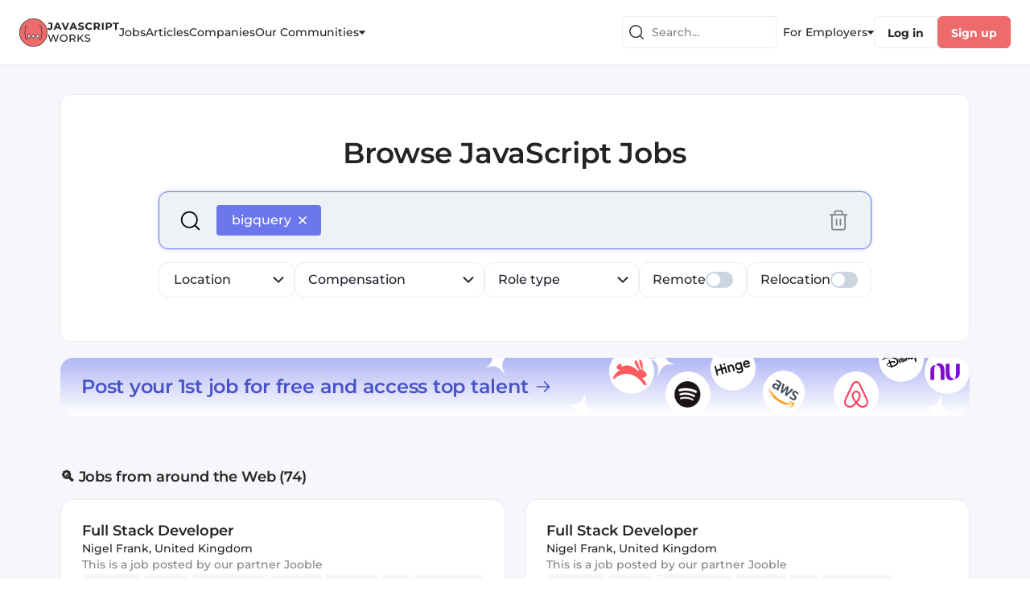

--- FILE ---
content_type: text/html; charset=utf-8
request_url: https://javascript.works-hub.com/jobs/search?tags=bigquery
body_size: 92701
content:
<!DOCTYPE html><html><head><meta charSet="utf-8"/><meta name="viewport" content="width=device-width, initial-scale=1.0, maximum-scale=1.0, user-scalable=no"/><link rel="icon" type="image/x-icon" href="/img/favicons/javascript-32x32.png"/><title>Jobs - January 2026 | JavaScript Works</title><meta name="robots" content="noindex,nofollow"/><meta name="description" content="Browse JavaScript jobs, salaries, blogs and learning resources! Jobs in the United States, UK and more."/><meta property="og:title" content="Jobs - January 2026 | JavaScript Works"/><meta property="og:description" content="Browse JavaScript jobs, salaries, blogs and learning resources! Jobs in the United States, UK and more."/><meta name="keywords" content="Developer jobs, Programming jobs, Software Developer jobs, Software Engineering jobs, JavaScript Software Developer jobs, JavaScript Software Engineering jobs, JavaScript Developer jobs, JavaScript Programming jobs, JavaScript jobs"/><script id="company-data" type="application/ld+json">{"@context":"http://schema.org","@type":"Organization","name":"JavaScript Works","sameAs":"@javascriptworks","url":"https://javascript.works-hub.com","logo":"https://javascript.works-hub.com/img/verticals/javascript_logo.svg"}</script><meta name="next-head-count" content="10"/><link rel="preload" href="/_next/static/css/c19817876d85f583.css" as="style"/><link rel="stylesheet" href="/_next/static/css/c19817876d85f583.css" data-n-g=""/><noscript data-n-css=""></noscript><script defer="" nomodule="" src="/_next/static/chunks/polyfills-c67a75d1b6f99dc8.js"></script><script src="/_next/static/chunks/webpack-4bc6a8403ba3d7d0.js" defer=""></script><script src="/_next/static/chunks/framework-ec7578bc3e7e9c78.js" defer=""></script><script src="/_next/static/chunks/main-b8883cedf5f34738.js" defer=""></script><script src="/_next/static/chunks/pages/_app-3b60a0e694e13819.js" defer=""></script><script src="/_next/static/chunks/1e74bd89-953265cf704fc833.js" defer=""></script><script src="/_next/static/chunks/9740-aaf8400c413910fb.js" defer=""></script><script src="/_next/static/chunks/8641-c92579d443337db1.js" defer=""></script><script src="/_next/static/chunks/6866-648dcf7993059772.js" defer=""></script><script src="/_next/static/chunks/113-0933db655947202a.js" defer=""></script><script src="/_next/static/chunks/2319-2e662f2976c848d9.js" defer=""></script><script src="/_next/static/chunks/1214-2a8fc36654372ffd.js" defer=""></script><script src="/_next/static/chunks/2886-5f3454d53188ecea.js" defer=""></script><script src="/_next/static/chunks/1138-318094d743c4dc20.js" defer=""></script><script src="/_next/static/chunks/6022-17d087b2f945c30d.js" defer=""></script><script src="/_next/static/chunks/8091-4ef42f9768d3a039.js" defer=""></script><script src="/_next/static/chunks/5675-75dae7d6f2b64c20.js" defer=""></script><script src="/_next/static/chunks/3382-65f6765a45a0a945.js" defer=""></script><script src="/_next/static/chunks/4900-9958466175d9e2a4.js" defer=""></script><script src="/_next/static/chunks/605-7231f1dc87a6539f.js" defer=""></script><script src="/_next/static/chunks/821-c31f04d61dd88c7b.js" defer=""></script><script src="/_next/static/chunks/128-b0fe7572c8c98201.js" defer=""></script><script src="/_next/static/chunks/6185-235c7ed29780102a.js" defer=""></script><script src="/_next/static/chunks/4200-142a8bed400ed93d.js" defer=""></script><script src="/_next/static/chunks/4956-ff8db1ce8c664c57.js" defer=""></script><script src="/_next/static/chunks/7899-e4a5875d7b9c8a16.js" defer=""></script><script src="/_next/static/chunks/2871-51ab37ee6f19717a.js" defer=""></script><script src="/_next/static/chunks/3896-5bf2f2eb6d4793dd.js" defer=""></script><script src="/_next/static/chunks/pages/jobs/search-2214b3df3746e302.js" defer=""></script><script src="/_next/static/N_sIpqy42z_Aqt9Tle9y8/_buildManifest.js" defer=""></script><script src="/_next/static/N_sIpqy42z_Aqt9Tle9y8/_ssgManifest.js" defer=""></script></head><body><div id="__next"><style data-emotion="css-global yk1za6">:host,:root,[data-theme]{--chakra-ring-inset:var(--chakra-empty,/*!*/ /*!*/);--chakra-ring-offset-width:0px;--chakra-ring-offset-color:#fff;--chakra-ring-color:rgba(66, 153, 225, 0.6);--chakra-ring-offset-shadow:0 0 #0000;--chakra-ring-shadow:0 0 #0000;--chakra-space-x-reverse:0;--chakra-space-y-reverse:0;--chakra-colors-transparent:transparent;--chakra-colors-current:currentColor;--chakra-colors-black:#000000;--chakra-colors-white:#FFFFFF;--chakra-colors-whiteAlpha-50:rgba(255, 255, 255, 0.04);--chakra-colors-whiteAlpha-100:rgba(255, 255, 255, 0.06);--chakra-colors-whiteAlpha-200:rgba(255, 255, 255, 0.08);--chakra-colors-whiteAlpha-300:rgba(255, 255, 255, 0.16);--chakra-colors-whiteAlpha-400:rgba(255, 255, 255, 0.24);--chakra-colors-whiteAlpha-500:rgba(255, 255, 255, 0.36);--chakra-colors-whiteAlpha-600:rgba(255, 255, 255, 0.48);--chakra-colors-whiteAlpha-700:rgba(255, 255, 255, 0.64);--chakra-colors-whiteAlpha-800:rgba(255, 255, 255, 0.80);--chakra-colors-whiteAlpha-900:rgba(255, 255, 255, 0.92);--chakra-colors-blackAlpha-50:rgba(0, 0, 0, 0.04);--chakra-colors-blackAlpha-100:rgba(0, 0, 0, 0.06);--chakra-colors-blackAlpha-200:rgba(0, 0, 0, 0.08);--chakra-colors-blackAlpha-300:rgba(0, 0, 0, 0.16);--chakra-colors-blackAlpha-400:rgba(0, 0, 0, 0.24);--chakra-colors-blackAlpha-500:rgba(0, 0, 0, 0.36);--chakra-colors-blackAlpha-600:rgba(0, 0, 0, 0.48);--chakra-colors-blackAlpha-700:rgba(0, 0, 0, 0.64);--chakra-colors-blackAlpha-800:rgba(0, 0, 0, 0.80);--chakra-colors-blackAlpha-900:rgba(0, 0, 0, 0.92);--chakra-colors-gray-50:#F7FAFC;--chakra-colors-gray-100:#EDF2F7;--chakra-colors-gray-200:#E2E8F0;--chakra-colors-gray-300:#CBD5E0;--chakra-colors-gray-400:#A0AEC0;--chakra-colors-gray-500:#718096;--chakra-colors-gray-600:#4A5568;--chakra-colors-gray-700:#2D3748;--chakra-colors-gray-800:#1A202C;--chakra-colors-gray-900:#171923;--chakra-colors-gray-stroke:#CFCFD5;--chakra-colors-gray-buttons:#DDDDE2;--chakra-colors-gray-dividers:#ECECF1;--chakra-colors-gray-background:#F6F6FB;--chakra-colors-gray-bg_light:#F8F8FC;--chakra-colors-gray-bg_dark:#ECECF1;--chakra-colors-gray-graphics_dark:#C9C9D0;--chakra-colors-gray-dark:#BBBBC0;--chakra-colors-red-50:#FFF5F5;--chakra-colors-red-100:#FED7D7;--chakra-colors-red-200:#FEB2B2;--chakra-colors-red-300:#FC8181;--chakra-colors-red-400:#F56565;--chakra-colors-red-500:#E53E3E;--chakra-colors-red-600:#C53030;--chakra-colors-red-700:#9B2C2C;--chakra-colors-red-800:#822727;--chakra-colors-red-900:#63171B;--chakra-colors-orange-50:#FFFAF0;--chakra-colors-orange-100:#FEEBC8;--chakra-colors-orange-200:#FBD38D;--chakra-colors-orange-300:#F6AD55;--chakra-colors-orange-400:#ED8936;--chakra-colors-orange-500:#DD6B20;--chakra-colors-orange-600:#C05621;--chakra-colors-orange-700:#9C4221;--chakra-colors-orange-800:#7B341E;--chakra-colors-orange-900:#652B19;--chakra-colors-yellow-50:#FFFFF0;--chakra-colors-yellow-100:#FEFCBF;--chakra-colors-yellow-200:#FAF089;--chakra-colors-yellow-300:#F6E05E;--chakra-colors-yellow-400:#ECC94B;--chakra-colors-yellow-500:#D69E2E;--chakra-colors-yellow-600:#B7791F;--chakra-colors-yellow-700:#975A16;--chakra-colors-yellow-800:#744210;--chakra-colors-yellow-900:#5F370E;--chakra-colors-green-50:#F0FFF4;--chakra-colors-green-100:#C6F6D5;--chakra-colors-green-200:#9AE6B4;--chakra-colors-green-300:#68D391;--chakra-colors-green-400:#48BB78;--chakra-colors-green-500:#38A169;--chakra-colors-green-600:#2F855A;--chakra-colors-green-700:#276749;--chakra-colors-green-800:#22543D;--chakra-colors-green-900:#1C4532;--chakra-colors-teal-50:#E6FFFA;--chakra-colors-teal-100:#B2F5EA;--chakra-colors-teal-200:#81E6D9;--chakra-colors-teal-300:#4FD1C5;--chakra-colors-teal-400:#38B2AC;--chakra-colors-teal-500:#319795;--chakra-colors-teal-600:#2C7A7B;--chakra-colors-teal-700:#285E61;--chakra-colors-teal-800:#234E52;--chakra-colors-teal-900:#1D4044;--chakra-colors-blue-50:#ebf8ff;--chakra-colors-blue-100:#bee3f8;--chakra-colors-blue-200:#90cdf4;--chakra-colors-blue-300:#63b3ed;--chakra-colors-blue-400:#4299e1;--chakra-colors-blue-500:#3182ce;--chakra-colors-blue-600:#2b6cb0;--chakra-colors-blue-700:#2c5282;--chakra-colors-blue-800:#2a4365;--chakra-colors-blue-900:#1A365D;--chakra-colors-cyan-50:#EDFDFD;--chakra-colors-cyan-100:#C4F1F9;--chakra-colors-cyan-200:#9DECF9;--chakra-colors-cyan-300:#76E4F7;--chakra-colors-cyan-400:#0BC5EA;--chakra-colors-cyan-500:#00B5D8;--chakra-colors-cyan-600:#00A3C4;--chakra-colors-cyan-700:#0987A0;--chakra-colors-cyan-800:#086F83;--chakra-colors-cyan-900:#065666;--chakra-colors-purple-50:#FAF5FF;--chakra-colors-purple-100:#E9D8FD;--chakra-colors-purple-200:#D6BCFA;--chakra-colors-purple-300:#B794F4;--chakra-colors-purple-400:#9F7AEA;--chakra-colors-purple-500:#805AD5;--chakra-colors-purple-600:#6B46C1;--chakra-colors-purple-700:#553C9A;--chakra-colors-purple-800:#44337A;--chakra-colors-purple-900:#322659;--chakra-colors-pink-50:#FFF5F7;--chakra-colors-pink-100:#FED7E2;--chakra-colors-pink-200:#FBB6CE;--chakra-colors-pink-300:#F687B3;--chakra-colors-pink-400:#ED64A6;--chakra-colors-pink-500:#D53F8C;--chakra-colors-pink-600:#B83280;--chakra-colors-pink-700:#97266D;--chakra-colors-pink-800:#702459;--chakra-colors-pink-900:#521B41;--chakra-colors-linkedin-50:#E8F4F9;--chakra-colors-linkedin-100:#CFEDFB;--chakra-colors-linkedin-200:#9BDAF3;--chakra-colors-linkedin-300:#68C7EC;--chakra-colors-linkedin-400:#34B3E4;--chakra-colors-linkedin-500:#00A0DC;--chakra-colors-linkedin-600:#008CC9;--chakra-colors-linkedin-700:#0077B5;--chakra-colors-linkedin-800:#005E93;--chakra-colors-linkedin-900:#004471;--chakra-colors-facebook-50:#E8F4F9;--chakra-colors-facebook-100:#D9DEE9;--chakra-colors-facebook-200:#B7C2DA;--chakra-colors-facebook-300:#6482C0;--chakra-colors-facebook-400:#4267B2;--chakra-colors-facebook-500:#385898;--chakra-colors-facebook-600:#314E89;--chakra-colors-facebook-700:#29487D;--chakra-colors-facebook-800:#223B67;--chakra-colors-facebook-900:#1E355B;--chakra-colors-messenger-50:#D0E6FF;--chakra-colors-messenger-100:#B9DAFF;--chakra-colors-messenger-200:#A2CDFF;--chakra-colors-messenger-300:#7AB8FF;--chakra-colors-messenger-400:#2E90FF;--chakra-colors-messenger-500:#0078FF;--chakra-colors-messenger-600:#0063D1;--chakra-colors-messenger-700:#0052AC;--chakra-colors-messenger-800:#003C7E;--chakra-colors-messenger-900:#002C5C;--chakra-colors-whatsapp-50:#dffeec;--chakra-colors-whatsapp-100:#b9f5d0;--chakra-colors-whatsapp-200:#90edb3;--chakra-colors-whatsapp-300:#65e495;--chakra-colors-whatsapp-400:#3cdd78;--chakra-colors-whatsapp-500:#22c35e;--chakra-colors-whatsapp-600:#179848;--chakra-colors-whatsapp-700:#0c6c33;--chakra-colors-whatsapp-800:#01421c;--chakra-colors-whatsapp-900:#001803;--chakra-colors-twitter-50:#E5F4FD;--chakra-colors-twitter-100:#C8E9FB;--chakra-colors-twitter-200:#A8DCFA;--chakra-colors-twitter-300:#83CDF7;--chakra-colors-twitter-400:#57BBF5;--chakra-colors-twitter-500:#1DA1F2;--chakra-colors-twitter-600:#1A94DA;--chakra-colors-twitter-700:#1681BF;--chakra-colors-twitter-800:#136B9E;--chakra-colors-twitter-900:#0D4D71;--chakra-colors-telegram-50:#E3F2F9;--chakra-colors-telegram-100:#C5E4F3;--chakra-colors-telegram-200:#A2D4EC;--chakra-colors-telegram-300:#7AC1E4;--chakra-colors-telegram-400:#47A9DA;--chakra-colors-telegram-500:#0088CC;--chakra-colors-telegram-600:#007AB8;--chakra-colors-telegram-700:#006BA1;--chakra-colors-telegram-800:#005885;--chakra-colors-telegram-900:#003F5E;--chakra-colors-primary-100:#FFFFFF;--chakra-colors-primary-200:#FDF0F0;--chakra-colors-primary-300:#FEE8E8;--chakra-colors-primary-400:#F9ADAD;--chakra-colors-primary-500:#ED6B6B;--chakra-colors-primary-600:#E34F4F;--chakra-colors-primary-700:#C72828;--chakra-colors-primary-800:#9F2020;--chakra-colors-primary-900:#771818;--chakra-colors-secondary-100:#F2F3FF;--chakra-colors-secondary-200:#E7E9FD;--chakra-colors-secondary-300:#B1B6F1;--chakra-colors-secondary-400:#A9B0F5;--chakra-colors-secondary-500:#6C77ED;--chakra-colors-secondary-600:#4853C8;--chakra-colors-secondary-700:#303996;--chakra-colors-secondary-800:#262E78;--chakra-colors-secondary-900:#1D225A;--chakra-colors-secondary-dark:#303996;--chakra-colors-secondary-text:#4853C8;--chakra-colors-secondary-accent:#6C77ED;--chakra-colors-secondary-disabled:#B1B6F1;--chakra-colors-secondary-light:#E7E9FD;--chakra-colors-secondary-xlight:#F2F3FF;--chakra-colors-text-100:#414141;--chakra-colors-text-200:#3A3A3A;--chakra-colors-text-300:#323232;--chakra-colors-text-400:#2B2B2B;--chakra-colors-text-500:#242424;--chakra-colors-text-600:#1D1D1D;--chakra-colors-text-700:#161616;--chakra-colors-text-800:#0E0E0E;--chakra-colors-text-900:#070707;--chakra-colors-text-secondary_dark:#6F6F74;--chakra-colors-text-secondary:#828287;--chakra-colors-text-secondary_light:#9E9EA7;--chakra-colors-text-disabled:#B5B5C0;--chakra-colors-text-disabled_light:#D3D3DA;--chakra-colors-semantic-success-accent:#0B8F50;--chakra-colors-semantic-success-accent_light:#41CC89;--chakra-colors-semantic-success-bg:#DAF1E6;--chakra-colors-semantic-success-bg_light:#EAFBF3;--chakra-colors-semantic-error-accent:#D21951;--chakra-colors-semantic-error-accent_light:#DD567F;--chakra-colors-semantic-error-bg:#FFD8E4;--chakra-colors-semantic-error-bg_light:#FFE8EF;--chakra-colors-semantic-alert-accent:#CB6113;--chakra-colors-semantic-alert-accent_light:#E88B47;--chakra-colors-semantic-alert-bg:#F5DFD0;--chakra-colors-semantic-alert-bg_light:#FFF0E5;--chakra-colors-primary_wh-100:#C72828;--chakra-colors-primary_wh-200:#E34F4F;--chakra-colors-primary_wh-300:#ED6B6B;--chakra-colors-primary_wh-400:#F9ADAD;--chakra-colors-primary_wh-500:#FEE8E8;--chakra-colors-primary_wh-600:#FDF0F0;--chakra-colors-secondary_wh-100:#303996;--chakra-colors-secondary_wh-200:#4853C8;--chakra-colors-secondary_wh-300:#6C77ED;--chakra-colors-secondary_wh-400:#B1B6F1;--chakra-colors-secondary_wh-500:#E7E9FD;--chakra-colors-secondary_wh-600:#F2F3FF;--chakra-colors-red_wh-100:#AB204A;--chakra-colors-red_wh-200:#C43963;--chakra-colors-red_wh-300:#DD567F;--chakra-colors-red_wh-400:#FF86AA;--chakra-colors-red_wh-500:#FFD8E4;--chakra-colors-red_wh-600:#FFE8EF;--chakra-colors-green_wh-100:#15613C;--chakra-colors-green_wh-200:#2C8A5D;--chakra-colors-green_wh-300:#41CC89;--chakra-colors-green_wh-400:#9DE0BF;--chakra-colors-green_wh-500:#DAF1E6;--chakra-colors-green_wh-600:#EAFBF3;--chakra-colors-yellow_wh-100:#A24E0F;--chakra-colors-yellow_wh-200:#CB6113;--chakra-colors-yellow_wh-300:#FF9330;--chakra-colors-yellow_wh-400:#FFA959;--chakra-colors-yellow_wh-500:#FFE3CF;--chakra-colors-yellow_wh-600:#FFF6F0;--chakra-borders-none:0;--chakra-borders-1px:1px solid;--chakra-borders-2px:2px solid;--chakra-borders-4px:4px solid;--chakra-borders-8px:8px solid;--chakra-fonts-heading:'Montserrat','Open Sans',sans-serif;--chakra-fonts-body:'Montserrat','Open Sans',sans-serif;--chakra-fonts-mono:monospace;--chakra-fontSizes-3xs:0.45rem;--chakra-fontSizes-2xs:0.625rem;--chakra-fontSizes-xs:0.75rem;--chakra-fontSizes-sm:0.875rem;--chakra-fontSizes-md:1rem;--chakra-fontSizes-lg:1.125rem;--chakra-fontSizes-xl:1.25rem;--chakra-fontSizes-2xl:1.5rem;--chakra-fontSizes-3xl:1.875rem;--chakra-fontSizes-4xl:2.25rem;--chakra-fontSizes-5xl:3rem;--chakra-fontSizes-6xl:3.75rem;--chakra-fontSizes-7xl:4.5rem;--chakra-fontSizes-8xl:6rem;--chakra-fontSizes-9xl:8rem;--chakra-fontWeights-hairline:100;--chakra-fontWeights-thin:200;--chakra-fontWeights-light:300;--chakra-fontWeights-normal:400;--chakra-fontWeights-medium:500;--chakra-fontWeights-semibold:600;--chakra-fontWeights-bold:700;--chakra-fontWeights-extrabold:800;--chakra-fontWeights-black:900;--chakra-letterSpacings-tighter:-0.05em;--chakra-letterSpacings-tight:-0.025em;--chakra-letterSpacings-normal:0;--chakra-letterSpacings-wide:0.025em;--chakra-letterSpacings-wider:0.05em;--chakra-letterSpacings-widest:0.1em;--chakra-lineHeights-3:.75rem;--chakra-lineHeights-4:1rem;--chakra-lineHeights-5:1.25rem;--chakra-lineHeights-6:1.5rem;--chakra-lineHeights-7:1.75rem;--chakra-lineHeights-8:2rem;--chakra-lineHeights-9:2.25rem;--chakra-lineHeights-10:2.5rem;--chakra-lineHeights-normal:normal;--chakra-lineHeights-none:1;--chakra-lineHeights-shorter:1.25;--chakra-lineHeights-short:1.375;--chakra-lineHeights-base:1.5;--chakra-lineHeights-tall:1.625;--chakra-lineHeights-taller:2;--chakra-radii-none:0;--chakra-radii-sm:0.125rem;--chakra-radii-base:0.25rem;--chakra-radii-md:0.375rem;--chakra-radii-lg:0.5rem;--chakra-radii-xl:0.75rem;--chakra-radii-2xl:1rem;--chakra-radii-3xl:1.5rem;--chakra-radii-full:9999px;--chakra-space-1:0.25rem;--chakra-space-2:0.5rem;--chakra-space-3:0.75rem;--chakra-space-4:1rem;--chakra-space-5:1.25rem;--chakra-space-6:1.5rem;--chakra-space-7:1.75rem;--chakra-space-8:2rem;--chakra-space-9:2.25rem;--chakra-space-10:2.5rem;--chakra-space-12:3rem;--chakra-space-14:3.5rem;--chakra-space-16:4rem;--chakra-space-20:5rem;--chakra-space-24:6rem;--chakra-space-28:7rem;--chakra-space-32:8rem;--chakra-space-36:9rem;--chakra-space-40:10rem;--chakra-space-44:11rem;--chakra-space-48:12rem;--chakra-space-52:13rem;--chakra-space-56:14rem;--chakra-space-60:15rem;--chakra-space-64:16rem;--chakra-space-72:18rem;--chakra-space-80:20rem;--chakra-space-96:24rem;--chakra-space-px:1px;--chakra-space-0-5:0.125rem;--chakra-space-1-5:0.375rem;--chakra-space-2-5:0.625rem;--chakra-space-3-5:0.875rem;--chakra-shadows-xs:0 0 0 1px rgba(0, 0, 0, 0.05);--chakra-shadows-sm:0 1px 2px 0 rgba(0, 0, 0, 0.05);--chakra-shadows-base:0 1px 3px 0 rgba(0, 0, 0, 0.1),0 1px 2px 0 rgba(0, 0, 0, 0.06);--chakra-shadows-md:0 4px 6px -1px rgba(0, 0, 0, 0.1),0 2px 4px -1px rgba(0, 0, 0, 0.06);--chakra-shadows-lg:0 10px 15px -3px rgba(0, 0, 0, 0.1),0 4px 6px -2px rgba(0, 0, 0, 0.05);--chakra-shadows-xl:0 20px 25px -5px rgba(0, 0, 0, 0.1),0 10px 10px -5px rgba(0, 0, 0, 0.04);--chakra-shadows-2xl:0 25px 50px -12px rgba(0, 0, 0, 0.25);--chakra-shadows-outline:0 0 0 3px rgba(66, 153, 225, 0.6);--chakra-shadows-inner:inset 0 2px 4px 0 rgba(0,0,0,0.06);--chakra-shadows-none:none;--chakra-shadows-dark-lg:rgba(0, 0, 0, 0.1) 0px 0px 0px 1px,rgba(0, 0, 0, 0.2) 0px 5px 10px,rgba(0, 0, 0, 0.4) 0px 15px 40px;--chakra-shadows-menu:2px 4px 22px rgba(112, 115, 139, 0.18);--chakra-shadows-dropdown:1px 1px 8px rgba(112, 115, 139, 0.12);--chakra-shadows-outline_primary:0 0 4px 0 rgba(237, 107, 107, 0.4);--chakra-shadows-outline_primary_lg:0 0 4px 2px rgba(237, 107, 107, 0.4),0 0 2px 1px rgba(237, 107, 107, 0.6);--chakra-shadows-outline_secondary:0 0 4px 0 rgba(108, 119, 237, 0.4);--chakra-shadows-outline_secondary_lg:0 0 4px 2px rgba(108, 119, 237, 0.4),0 0 2px 1px rgba(108, 119, 237, 0.6);--chakra-shadows-outline_gray_sm:0 0 0 1px rgb(236, 236, 241);--chakra-shadows-outline_gray:0 0 4px 0 rgba(221, 221, 226, 0.4);--chakra-shadows-outline_gray_lg:0 0 4px 2px rgba(221, 221, 226, 0.4),0 0 2px 1px rgba(221, 221, 226, 0.6);--chakra-shadows-error:0 0 4px rgba(227, 14, 91, 0.25);--chakra-shadows-cookieConsentBanner:0 0 15px rgb(0 0 0 / 15%);--chakra-sizes-1:0.25rem;--chakra-sizes-2:0.5rem;--chakra-sizes-3:0.75rem;--chakra-sizes-4:1rem;--chakra-sizes-5:1.25rem;--chakra-sizes-6:1.5rem;--chakra-sizes-7:1.75rem;--chakra-sizes-8:2rem;--chakra-sizes-9:2.25rem;--chakra-sizes-10:2.5rem;--chakra-sizes-12:3rem;--chakra-sizes-14:3.5rem;--chakra-sizes-16:4rem;--chakra-sizes-20:5rem;--chakra-sizes-24:6rem;--chakra-sizes-28:7rem;--chakra-sizes-32:8rem;--chakra-sizes-36:9rem;--chakra-sizes-40:10rem;--chakra-sizes-44:11rem;--chakra-sizes-48:12rem;--chakra-sizes-52:13rem;--chakra-sizes-56:14rem;--chakra-sizes-60:15rem;--chakra-sizes-64:16rem;--chakra-sizes-72:18rem;--chakra-sizes-80:20rem;--chakra-sizes-96:24rem;--chakra-sizes-px:1px;--chakra-sizes-0-5:0.125rem;--chakra-sizes-1-5:0.375rem;--chakra-sizes-2-5:0.625rem;--chakra-sizes-3-5:0.875rem;--chakra-sizes-max:max-content;--chakra-sizes-min:min-content;--chakra-sizes-full:100%;--chakra-sizes-3xs:14rem;--chakra-sizes-2xs:16rem;--chakra-sizes-xs:20rem;--chakra-sizes-sm:24rem;--chakra-sizes-md:28rem;--chakra-sizes-lg:32rem;--chakra-sizes-xl:36rem;--chakra-sizes-2xl:42rem;--chakra-sizes-3xl:48rem;--chakra-sizes-4xl:56rem;--chakra-sizes-5xl:64rem;--chakra-sizes-6xl:72rem;--chakra-sizes-7xl:80rem;--chakra-sizes-8xl:90rem;--chakra-sizes-prose:60ch;--chakra-sizes-container-sm:640px;--chakra-sizes-container-md:768px;--chakra-sizes-container-lg:1024px;--chakra-sizes-container-xl:1280px;--chakra-zIndices-hide:-1;--chakra-zIndices-auto:auto;--chakra-zIndices-base:0;--chakra-zIndices-docked:10;--chakra-zIndices-dropdown:1000;--chakra-zIndices-sticky:1100;--chakra-zIndices-banner:1200;--chakra-zIndices-overlay:1300;--chakra-zIndices-modal:1400;--chakra-zIndices-popover:1500;--chakra-zIndices-skipLink:1600;--chakra-zIndices-toast:1700;--chakra-zIndices-tooltip:1800;--chakra-transition-property-common:background-color,border-color,color,fill,stroke,opacity,box-shadow,transform;--chakra-transition-property-colors:background-color,border-color,color,fill,stroke;--chakra-transition-property-dimensions:width,height;--chakra-transition-property-position:left,right,top,bottom;--chakra-transition-property-background:background-color,background-image,background-position;--chakra-transition-easing-ease-in:cubic-bezier(0.4, 0, 1, 1);--chakra-transition-easing-ease-out:cubic-bezier(0, 0, 0.2, 1);--chakra-transition-easing-ease-in-out:cubic-bezier(0.4, 0, 0.2, 1);--chakra-transition-duration-ultra-fast:50ms;--chakra-transition-duration-faster:100ms;--chakra-transition-duration-fast:150ms;--chakra-transition-duration-normal:200ms;--chakra-transition-duration-slow:300ms;--chakra-transition-duration-slower:400ms;--chakra-transition-duration-ultra-slow:500ms;--chakra-blur-none:0;--chakra-blur-sm:4px;--chakra-blur-base:8px;--chakra-blur-md:12px;--chakra-blur-lg:16px;--chakra-blur-xl:24px;--chakra-blur-2xl:40px;--chakra-blur-3xl:64px;}.chakra-ui-light :host:not([data-theme]),.chakra-ui-light :root:not([data-theme]),.chakra-ui-light [data-theme]:not([data-theme]),[data-theme=light] :host:not([data-theme]),[data-theme=light] :root:not([data-theme]),[data-theme=light] [data-theme]:not([data-theme]),:host[data-theme=light],:root[data-theme=light],[data-theme][data-theme=light]{--chakra-colors-chakra-body-text:var(--chakra-colors-gray-800);--chakra-colors-chakra-body-bg:var(--chakra-colors-white);--chakra-colors-chakra-border-color:var(--chakra-colors-gray-200);--chakra-colors-chakra-placeholder-color:var(--chakra-colors-gray-500);}.chakra-ui-dark :host:not([data-theme]),.chakra-ui-dark :root:not([data-theme]),.chakra-ui-dark [data-theme]:not([data-theme]),[data-theme=dark] :host:not([data-theme]),[data-theme=dark] :root:not([data-theme]),[data-theme=dark] [data-theme]:not([data-theme]),:host[data-theme=dark],:root[data-theme=dark],[data-theme][data-theme=dark]{--chakra-colors-chakra-body-text:var(--chakra-colors-whiteAlpha-900);--chakra-colors-chakra-body-bg:var(--chakra-colors-gray-800);--chakra-colors-chakra-border-color:var(--chakra-colors-whiteAlpha-300);--chakra-colors-chakra-placeholder-color:var(--chakra-colors-whiteAlpha-400);}</style><style data-emotion="css-global 1trp09g">html{line-height:1.5;-webkit-text-size-adjust:100%;font-family:system-ui,sans-serif;-webkit-font-smoothing:antialiased;text-rendering:optimizeLegibility;-moz-osx-font-smoothing:grayscale;touch-action:manipulation;}body{position:relative;min-height:100%;font-feature-settings:'kern';}*,*::before,*::after{border-width:0;border-style:solid;box-sizing:border-box;}main{display:block;}hr{border-top-width:1px;box-sizing:content-box;height:0;overflow:visible;}pre,code,kbd,samp{font-family:SFMono-Regular,Menlo,Monaco,Consolas,monospace;font-size:1em;}a{background-color:transparent;color:inherit;-webkit-text-decoration:inherit;text-decoration:inherit;}abbr[title]{border-bottom:none;-webkit-text-decoration:underline;text-decoration:underline;-webkit-text-decoration:underline dotted;-webkit-text-decoration:underline dotted;text-decoration:underline dotted;}b,strong{font-weight:bold;}small{font-size:80%;}sub,sup{font-size:75%;line-height:0;position:relative;vertical-align:baseline;}sub{bottom:-0.25em;}sup{top:-0.5em;}img{border-style:none;}button,input,optgroup,select,textarea{font-family:inherit;font-size:100%;line-height:1.15;margin:0;}button,input{overflow:visible;}button,select{text-transform:none;}button::-moz-focus-inner,[type="button"]::-moz-focus-inner,[type="reset"]::-moz-focus-inner,[type="submit"]::-moz-focus-inner{border-style:none;padding:0;}fieldset{padding:0.35em 0.75em 0.625em;}legend{box-sizing:border-box;color:inherit;display:table;max-width:100%;padding:0;white-space:normal;}progress{vertical-align:baseline;}textarea{overflow:auto;}[type="checkbox"],[type="radio"]{box-sizing:border-box;padding:0;}[type="number"]::-webkit-inner-spin-button,[type="number"]::-webkit-outer-spin-button{-webkit-appearance:none!important;}input[type="number"]{-moz-appearance:textfield;}[type="search"]{-webkit-appearance:textfield;outline-offset:-2px;}[type="search"]::-webkit-search-decoration{-webkit-appearance:none!important;}::-webkit-file-upload-button{-webkit-appearance:button;font:inherit;}details{display:block;}summary{display:-webkit-box;display:-webkit-list-item;display:-ms-list-itembox;display:list-item;}template{display:none;}[hidden]{display:none!important;}body,blockquote,dl,dd,h1,h2,h3,h4,h5,h6,hr,figure,p,pre{margin:0;}button{background:transparent;padding:0;}fieldset{margin:0;padding:0;}ol,ul{margin:0;padding:0;}textarea{resize:vertical;}button,[role="button"]{cursor:pointer;}button::-moz-focus-inner{border:0!important;}table{border-collapse:collapse;}h1,h2,h3,h4,h5,h6{font-size:inherit;font-weight:inherit;}button,input,optgroup,select,textarea{padding:0;line-height:inherit;color:inherit;}img,svg,video,canvas,audio,iframe,embed,object{display:block;}img,video{max-width:100%;height:auto;}[data-js-focus-visible] :focus:not([data-focus-visible-added]):not([data-focus-visible-disabled]){outline:none;box-shadow:none;}select::-ms-expand{display:none;}:root{--chakra-vh:100vh;}@supports (height: -webkit-fill-available){:root{--chakra-vh:-webkit-fill-available;}}@supports (height: -moz-fill-available){:root{--chakra-vh:-moz-fill-available;}}@supports (height: 100lvh){:root{--chakra-vh:100lvh;}}</style><style data-emotion="css-global vvj7e7">body{font-family:var(--chakra-fonts-body);color:var(--chakra-colors-chakra-body-text);background:var(--chakra-colors-chakra-body-bg);transition-property:background-color;transition-duration:var(--chakra-transition-duration-normal);line-height:var(--chakra-lineHeights-base);}*::-webkit-input-placeholder{color:var(--chakra-colors-chakra-placeholder-color);}*::-moz-placeholder{color:var(--chakra-colors-chakra-placeholder-color);}*:-ms-input-placeholder{color:var(--chakra-colors-chakra-placeholder-color);}*::placeholder{color:var(--chakra-colors-chakra-placeholder-color);}*,*::before,::after{border-color:var(--chakra-colors-chakra-border-color);word-wrap:break-word;}body #hubspot-messages-iframe-container{z-index:1300;}</style><style data-emotion="css sd0nz6">.css-sd0nz6{display:grid;grid-template-areas:"header header  header" "l-void content r-void" "footer footer  footer";grid-template-rows:auto 1fr;grid-template-columns:1fr minmax(auto, 1202px) 1fr;background-color:var(--chakra-colors-gray-background);}</style><div class="css-sd0nz6"><style data-emotion="css 10r0vyr">.css-10r0vyr{grid-area:header;position:-webkit-sticky;position:sticky;top:0px;z-index:var(--chakra-zIndices-sticky);max-width:100vw;min-height:0px;background-color:var(--chakra-colors-white);border-bottom-width:1px;border-bottom-color:var(--chakra-colors-gray-dividers);border-bottom-style:solid;}</style><div class="css-10r0vyr"><style data-emotion="css j6geoc">.css-j6geoc{display:-webkit-box;display:-webkit-flex;display:-ms-flexbox;display:flex;-webkit-align-items:stretch;-webkit-box-align:stretch;-ms-flex-align:stretch;align-items:stretch;-webkit-box-pack:justify;-webkit-justify-content:space-between;justify-content:space-between;height:60px;grid-gap:14px;max-width:2000px;-webkit-margin-start:auto;margin-inline-start:auto;-webkit-margin-end:auto;margin-inline-end:auto;-webkit-padding-start:16px;padding-inline-start:16px;-webkit-padding-end:16px;padding-inline-end:16px;}@media screen and (min-width: 370px){.css-j6geoc{grid-gap:20px;-webkit-padding-start:20px;padding-inline-start:20px;-webkit-padding-end:20px;padding-inline-end:20px;}}@media screen and (min-width: 769px){.css-j6geoc{height:80px;grid-gap:24px;-webkit-padding-start:24px;padding-inline-start:24px;-webkit-padding-end:24px;padding-inline-end:24px;}}@media screen and (min-width: 1088px){.css-j6geoc{grid-gap:32px;}}</style><div class="css-j6geoc"><style data-emotion="css 166wvfy">.css-166wvfy{transition-property:var(--chakra-transition-property-common);transition-duration:var(--chakra-transition-duration-fast);transition-timing-function:var(--chakra-transition-easing-ease-out);cursor:pointer;-webkit-text-decoration:none!important;text-decoration:none!important;outline:2px solid transparent;outline-offset:2px;color:var(--chakra-colors-text-500);font-weight:500;-webkit-transition:color 0.3s,border-bottom-color 0.3s;transition:color 0.3s,border-bottom-color 0.3s;font-size:var(--chakra-fontSizes-sm);border-top-width:1.5px;border-top-color:var(--chakra-colors-transparent);border-bottom-width:1.5px;border-bottom-color:var(--chakra-colors-transparent);border-bottom-style:solid;-webkit-user-select:none;-moz-user-select:none;-ms-user-select:none;user-select:none;-webkit-flex-shrink:0;-ms-flex-negative:0;flex-shrink:0;position:relative;width:-webkit-max-content;width:-moz-max-content;width:max-content;display:-webkit-box;display:-webkit-flex;display:-ms-flexbox;display:flex;-webkit-align-items:center;-webkit-box-align:center;-ms-flex-align:center;align-items:center;grid-gap:8px;}.css-166wvfy:hover,.css-166wvfy[data-hover]{-webkit-text-decoration:none;text-decoration:none;border-bottom-color:var(--chakra-colors-primary-600);}.css-166wvfy:focus-visible,.css-166wvfy[data-focus-visible]{box-shadow:var(--chakra-shadows-outline);outline:2px solid transparent;outline-offset:2px;}.css-166wvfy svg *{stroke:currentColor;}.css-166wvfy:focus,.css-166wvfy[data-focus]{border-bottom-color:var(--chakra-colors-primary-600);box-shadow:var(--chakra-shadows-none);outline:2px solid transparent;outline-offset:2px;}</style><a class="chakra-link css-166wvfy" title="JavaScript Works" href="/"><style data-emotion="css 12qqub6">.css-12qqub6{width:30.5px;height:30.5px;display:inline-block;line-height:1em;-webkit-flex-shrink:0;-ms-flex-negative:0;flex-shrink:0;color:currentColor;}@media screen and (min-width: 769px){.css-12qqub6{width:35px;height:35px;}}</style><svg width="310" height="310" fill="none" aria-labelledby="title" focusable="false" class="chakra-icon css-12qqub6"><symbol id="javascript_logo_svg__a" viewBox="0 0 310 310"><path d="M155.034 2.021A152.954 152.954 0 01296.305 96.47 152.957 152.957 0 112.022 155.033 152.97 152.97 0 01155.034 2.021zm60.773 194.804a15.136 15.136 0 00-9.336-13.997 15.135 15.135 0 00-16.504 3.273 15.137 15.137 0 002.288 23.297 15.14 15.14 0 0023.552-12.573zm-46.685 0a15.128 15.128 0 00-18.077-14.836 15.123 15.123 0 00-11.024 20.624 15.128 15.128 0 0024.671 4.907 15.127 15.127 0 004.43-10.695zm-48.115 0a15.137 15.137 0 00-18.089-14.863 15.142 15.142 0 00-11.034 20.649 15.142 15.142 0 0024.693 4.909 15.123 15.123 0 004.43-10.695z" fill="#ED6B6B"></path><path d="M200.668 181.699a15.144 15.144 0 0114.862 18.09 15.133 15.133 0 01-11.898 11.899 15.14 15.14 0 11-2.964-29.989zm-46.659 0a15.139 15.139 0 11-15.153 15.126c0-1.988.393-3.958 1.154-5.795a15.117 15.117 0 0113.999-9.331zm-48.127 0a15.141 15.141 0 0110.7 25.85 15.143 15.143 0 01-23.295-2.309 15.141 15.141 0 01-2.545-8.415 15.125 15.125 0 0115.14-15.126z" fill="#F6F6FB"></path><path d="M155.034 309.973A155.036 155.036 0 012.979 124.693a155.034 155.034 0 01307.088 30.246 155.168 155.168 0 01-155.033 155.034zm0-305.929a150.99 150.99 0 10150.989 150.989A151.127 151.127 0 00155.034 4.044z" fill="#242424"></path><path d="M229.639 231.566h-10.448a2.023 2.023 0 01-1.43-3.452 2.023 2.023 0 011.43-.592h10.448a6.446 6.446 0 004.192-1.348 11.637 11.637 0 003.101-4.045 22.923 22.923 0 001.861-6.093c.418-2.409.625-4.849.62-7.294v-20.087a50.854 50.854 0 012.008-15.058 43.901 43.901 0 014.746-10.583 30.91 30.91 0 015.392-6.552l1.631-1.348a65.05 65.05 0 01-1.631-1.348 30.054 30.054 0 01-5.392-6.673 46.328 46.328 0 01-4.719-10.637 50.98 50.98 0 01-2.049-15.126v-19.884a43.272 43.272 0 00-.62-7.469 23.12 23.12 0 00-1.874-6.134 11.664 11.664 0 00-3.1-4.044 6.433 6.433 0 00-4.18-1.348h-10.448a2.02 2.02 0 01-2.022-2.022 2.02 2.02 0 012.022-2.023h10.448a10.475 10.475 0 016.741 2.252 15.69 15.69 0 014.206 5.392 27.067 27.067 0 012.211 7.2c.456 2.671.682 5.377.674 8.088v19.992a46.953 46.953 0 001.834 13.873 42.318 42.318 0 004.287 9.693 26.133 26.133 0 004.664 5.783 13.356 13.356 0 002.939 2.211 2.016 2.016 0 011.348 1.887v.445a2.022 2.022 0 01-1.011 1.753 34.98 34.98 0 00-3.236 2.561 26.992 26.992 0 00-4.664 5.689 39.875 39.875 0 00-4.287 9.599 46.858 46.858 0 00-1.82 13.845v20.087a46.01 46.01 0 01-.674 7.981 26.951 26.951 0 01-2.198 7.158 15.675 15.675 0 01-4.206 5.393 10.49 10.49 0 01-6.794 2.278zm-138.803.001H80.388c-2.442.05-4.825-.75-6.74-2.265a15.682 15.682 0 01-4.193-5.393 26.69 26.69 0 01-2.224-7.158 48.376 48.376 0 01-.661-7.981v-20.087a46.112 46.112 0 00-1.86-13.886 39.012 39.012 0 00-4.26-9.598 27.45 27.45 0 00-4.678-5.703 34.888 34.888 0 00-3.195-2.548 2.016 2.016 0 01-1.012-1.752v-.445a2.02 2.02 0 011.349-1.888 13.28 13.28 0 002.938-2.211 26.945 26.945 0 004.665-5.783 41.327 41.327 0 004.193-9.666 46.214 46.214 0 001.86-13.872v-19.885a49.66 49.66 0 01.647-8.089 26.841 26.841 0 012.238-7.212 15.624 15.624 0 014.166-5.392 10.515 10.515 0 016.74-2.265H90.81a2.022 2.022 0 010 4.044H80.39a6.47 6.47 0 00-4.22 1.348 11.46 11.46 0 00-3.074 4.044 22.823 22.823 0 00-1.888 6.134 45.558 45.558 0 00-.593 7.469v19.804a50.16 50.16 0 01-2.035 15.085 45.296 45.296 0 01-4.705 10.637 30.439 30.439 0 01-5.393 6.66c-.633.552-1.173.997-1.63 1.348l1.617 1.348a31.348 31.348 0 015.392 6.552 42.95 42.95 0 014.719 10.582 50.087 50.087 0 012.035 15.059v20.087a44.305 44.305 0 00.593 7.307 22.676 22.676 0 001.874 6.08 11.48 11.48 0 003.088 4.044 6.469 6.469 0 004.206 1.348h10.448a2.02 2.02 0 012.022 2.022 2.02 2.02 0 01-2.022 2.023l.013.054z" fill="#242424"></path><path d="M105.881 213.986a17.158 17.158 0 01-16.847-20.501 17.164 17.164 0 0113.481-13.491 17.158 17.158 0 0115.488 28.957 17.173 17.173 0 01-12.122 5.035zm0-30.265a13.119 13.119 0 00-12.88 15.673 13.113 13.113 0 0010.311 10.31 13.112 13.112 0 0013.468-5.587 13.124 13.124 0 002.205-7.292 13.13 13.13 0 00-13.104-13.104zm48.128 30.266a17.16 17.16 0 01-16.787-20.534 17.164 17.164 0 0133.989 3.373 17.155 17.155 0 01-5.041 12.149 17.17 17.17 0 01-12.161 5.012zm0-30.265a13.116 13.116 0 00-9.216 22.411 13.12 13.12 0 0014.295 2.817 13.116 13.116 0 008.078-12.124 13.118 13.118 0 00-3.864-9.277 13.143 13.143 0 00-9.293-3.827zm46.658 30.264a17.158 17.158 0 01-15.855-10.594 17.16 17.16 0 0122.423-22.423 17.165 17.165 0 0110.594 15.856 17.161 17.161 0 01-17.162 17.161zm0-30.265a13.12 13.12 0 00-12.865 15.676 13.115 13.115 0 0017.885 9.56 13.117 13.117 0 008.098-12.119 13.132 13.132 0 00-13.118-13.117z" fill="#242424"></path></symbol><use href="#javascript_logo_svg__a"></use></svg><style data-emotion="css 1xnoxj6">.css-1xnoxj6{width:auto;height:19.5px;max-width:78px;}@media screen and (min-width: 769px){.css-1xnoxj6{height:24px;max-width:96px;}}</style><svg width="817" height="220" fill="none" aria-labelledby="title" class="css-1xnoxj6"><symbol id="javascript_text_black_svg__a" viewBox="0 0 817 220"><path d="M26.592 84.392c-5.491 0-10.556-1.005-15.196-3.016C6.833 79.288 3.082 76.35.144 72.56l10.44-12.528c4.408 5.955 9.434 8.932 15.08 8.932 7.656 0 11.484-4.485 11.484-13.456V16.88H8.612V1.8h47.212v52.664c0 9.976-2.475 17.478-7.424 22.504-4.95 4.95-12.22 7.424-21.808 7.424zM133.122 65.6h-37.7L88.23 83H68.974l36.192-81.2h18.56L160.034 83h-19.72l-7.192-17.4zm-5.916-14.268L114.33 20.244l-12.876 31.088h25.752zM249.069 1.8L213.921 83h-18.56L160.329 1.8h20.3l24.708 58 25.056-58h18.676zm64.497 63.8h-37.7L268.674 83h-19.256L285.61 1.8h18.56L340.478 83h-19.72l-7.192-17.4zm-5.916-14.268l-12.876-31.088-12.876 31.088h25.752zm74.892 33.06c-6.419 0-12.644-.85-18.676-2.552-5.955-1.779-10.749-4.06-14.384-6.844l6.38-14.152c3.48 2.552 7.617 4.601 12.412 6.148 4.795 1.547 9.589 2.32 14.384 2.32 5.336 0 9.28-.773 11.832-2.32 2.552-1.624 3.828-3.75 3.828-6.38 0-1.933-.773-3.519-2.32-4.756-1.469-1.315-3.403-2.358-5.8-3.132-2.32-.773-5.491-1.624-9.512-2.552-6.187-1.47-11.252-2.938-15.196-4.408-3.944-1.47-7.347-3.828-10.208-7.076-2.784-3.248-4.176-7.579-4.176-12.992 0-4.717 1.276-8.97 3.828-12.76 2.552-3.866 6.38-6.921 11.484-9.164C371.599 1.53 377.902.408 385.326.408c5.181 0 10.247.619 15.196 1.856 4.949 1.238 9.28 3.016 12.992 5.336l-5.8 14.268c-7.501-4.253-15.003-6.38-22.504-6.38-5.259 0-9.164.85-11.716 2.552-2.475 1.701-3.712 3.944-3.712 6.728s1.431 4.872 4.292 6.264c2.939 1.315 7.385 2.63 13.34 3.944 6.187 1.47 11.252 2.939 15.196 4.408 3.944 1.47 7.308 3.79 10.092 6.96 2.861 3.17 4.292 7.463 4.292 12.876 0 4.64-1.315 8.894-3.944 12.76-2.552 3.79-6.419 6.805-11.6 9.048-5.181 2.243-11.484 3.364-18.908 3.364zm93.113 0c-8.275 0-15.776-1.778-22.504-5.336-6.651-3.635-11.91-8.623-15.776-14.964-3.79-6.419-5.684-13.65-5.684-21.692s1.894-15.234 5.684-21.576c3.866-6.419 9.125-11.406 15.776-14.964 6.728-3.634 14.268-5.452 22.62-5.452 7.037 0 13.378 1.238 19.024 3.712 5.722 2.475 10.517 6.032 14.384 10.672l-12.064 11.136c-5.491-6.341-12.296-9.512-20.416-9.512-5.027 0-9.512 1.122-13.456 3.364-3.944 2.165-7.038 5.22-9.28 9.164-2.166 3.944-3.248 8.43-3.248 13.456 0 5.027 1.082 9.512 3.248 13.456 2.242 3.944 5.336 7.038 9.28 9.28 3.944 2.166 8.429 3.248 13.456 3.248 8.12 0 14.925-3.21 20.416-9.628l12.064 11.136c-3.867 4.718-8.662 8.314-14.384 10.788-5.723 2.475-12.103 3.712-19.14 3.712zM580.565 83l-15.66-22.62h-17.284V83h-18.792V1.8h35.148c7.192 0 13.417 1.199 18.676 3.596 5.336 2.398 9.435 5.8 12.296 10.208 2.861 4.408 4.292 9.628 4.292 15.66s-1.469 11.252-4.408 15.66c-2.861 4.33-6.96 7.656-12.296 9.976L600.749 83h-20.184zm-.348-51.736c0-4.563-1.469-8.043-4.408-10.44-2.939-2.475-7.231-3.712-12.876-3.712h-15.312v28.304h15.312c5.645 0 9.937-1.237 12.876-3.712 2.939-2.474 4.408-5.955 4.408-10.44zM621.09 1.8h18.792V83H621.09V1.8zm80.17 0c7.192 0 13.418 1.199 18.676 3.596 5.336 2.398 9.435 5.8 12.296 10.208 2.862 4.408 4.292 9.628 4.292 15.66 0 5.955-1.43 11.175-4.292 15.66-2.861 4.408-6.96 7.81-12.296 10.208-5.258 2.32-11.484 3.48-18.676 3.48h-16.356V83h-18.792V1.8h35.148zm-1.044 43.5c5.646 0 9.938-1.198 12.876-3.596 2.939-2.474 4.408-5.955 4.408-10.44 0-4.563-1.469-8.043-4.408-10.44-2.938-2.475-7.23-3.712-12.876-3.712h-15.312V45.3h15.312zm71.239-28.188h-25.984V1.8h70.76v15.312h-25.984V83h-18.792V17.112zM128.904 137.8L101.76 219H89.58l-22.156-64.844L45.268 219H32.856L5.712 137.8H17.66l21.924 66.004L62.436 137.8h10.672l22.388 66.352 22.388-66.352h11.02zm56.899 82.128c-8.197 0-15.582-1.778-22.156-5.336-6.573-3.634-11.754-8.622-15.544-14.964-3.712-6.341-5.568-13.417-5.568-21.228 0-7.81 1.856-14.886 5.568-21.228 3.79-6.341 8.971-11.29 15.544-14.848 6.574-3.634 13.959-5.452 22.156-5.452 8.12 0 15.467 1.818 22.04 5.452 6.574 3.558 11.716 8.507 15.428 14.848 3.712 6.264 5.568 13.34 5.568 21.228 0 7.888-1.856 15.003-5.568 21.344-3.712 6.264-8.854 11.214-15.428 14.848-6.573 3.558-13.92 5.336-22.04 5.336zm0-10.324c5.955 0 11.291-1.353 16.008-4.06 4.795-2.706 8.546-6.418 11.252-11.136 2.784-4.794 4.176-10.13 4.176-16.008 0-5.877-1.392-11.174-4.176-15.892-2.706-4.794-6.457-8.545-11.252-11.252-4.717-2.706-10.053-4.06-16.008-4.06-5.954 0-11.368 1.354-16.24 4.06-4.794 2.707-8.584 6.458-11.368 11.252-2.706 4.718-4.06 10.015-4.06 15.892 0 5.878 1.354 11.214 4.06 16.008 2.784 4.718 6.574 8.43 11.368 11.136 4.872 2.707 10.286 4.06 16.24 4.06zM307.817 219l-17.516-24.94c-2.165.155-3.866.232-5.104.232h-20.068V219h-11.6v-81.2h31.668c10.518 0 18.792 2.514 24.824 7.54 6.032 5.027 9.048 11.948 9.048 20.764 0 6.264-1.546 11.6-4.64 16.008-3.093 4.408-7.501 7.618-13.224 9.628L320.461 219h-12.644zm-22.968-34.568c7.347 0 12.954-1.585 16.82-4.756 3.867-3.17 5.8-7.694 5.8-13.572 0-5.877-1.933-10.362-5.8-13.456-3.866-3.17-9.473-4.756-16.82-4.756h-19.72v36.54h19.72zm86.37-1.508l-14.848 15.08V219h-11.6v-81.2h11.6v45.356l44.08-45.356h13.223l-34.683 36.54L415.879 219h-13.573l-31.087-36.076zm85.851 37.004c-6.109 0-12.025-.928-17.748-2.784-5.645-1.933-10.092-4.408-13.34-7.424l4.292-9.048c3.094 2.784 7.038 5.066 11.832 6.844a45.063 45.063 0 0014.964 2.552c6.728 0 11.755-1.121 15.08-3.364 3.326-2.32 4.988-5.374 4.988-9.164 0-2.784-.928-5.026-2.784-6.728-1.778-1.778-4.021-3.132-6.728-4.06-2.629-.928-6.38-1.972-11.252-3.132-6.109-1.469-11.058-2.938-14.848-4.408-3.712-1.469-6.921-3.712-9.628-6.728-2.629-3.093-3.944-7.23-3.944-12.412 0-4.33 1.122-8.236 3.364-11.716 2.32-3.48 5.8-6.264 10.44-8.352s10.402-3.132 17.284-3.132c4.795 0 9.512.619 14.152 1.856 4.64 1.238 8.623 3.016 11.948 5.336l-3.828 9.28a40.596 40.596 0 00-10.904-4.872c-3.866-1.16-7.656-1.74-11.368-1.74-6.573 0-11.522 1.199-14.848 3.596-3.248 2.398-4.872 5.491-4.872 9.28 0 2.784.928 5.066 2.784 6.844 1.856 1.702 4.138 3.055 6.844 4.06 2.784.928 6.535 1.934 11.252 3.016 6.11 1.47 11.02 2.939 14.732 4.408a24.325 24.325 0 019.512 6.728c2.707 3.016 4.06 7.076 4.06 12.18 0 4.254-1.16 8.159-3.48 11.716-2.32 3.48-5.838 6.264-10.556 8.352-4.717 2.011-10.517 3.016-17.4 3.016z" fill="#242424"></path></symbol><use href="#javascript_text_black_svg__a"></use></svg></a><style data-emotion="css mcwsou">.css-mcwsou{display:none;-webkit-box-flex-wrap:wrap;-webkit-flex-wrap:wrap;-ms-flex-wrap:wrap;flex-wrap:wrap;overflow-y:hidden;grid-gap:32px;}@media screen and (min-width: 1088px){.css-mcwsou{display:-webkit-box;display:-webkit-flex;display:-ms-flexbox;display:flex;}}</style><nav class="css-mcwsou"><style data-emotion="css jqh689">.css-jqh689{transition-property:var(--chakra-transition-property-common);transition-duration:var(--chakra-transition-duration-fast);transition-timing-function:var(--chakra-transition-easing-ease-out);cursor:pointer;-webkit-text-decoration:none!important;text-decoration:none!important;outline:2px solid transparent;outline-offset:2px;color:var(--chakra-colors-text-500);font-weight:500;-webkit-transition:color 0.3s,border-bottom-color 0.3s;transition:color 0.3s,border-bottom-color 0.3s;font-size:var(--chakra-fontSizes-sm);border-top-width:1.5px;border-top-color:var(--chakra-colors-transparent);border-bottom-width:1.5px;border-bottom-color:var(--chakra-colors-transparent);border-bottom-style:solid;-webkit-user-select:none;-moz-user-select:none;-ms-user-select:none;user-select:none;display:-webkit-box;display:-webkit-flex;display:-ms-flexbox;display:flex;width:auto;height:100%;padding-top:0px;padding-bottom:0px;}.css-jqh689:hover,.css-jqh689[data-hover]{-webkit-text-decoration:none;text-decoration:none;border-bottom-color:var(--chakra-colors-primary-600);}.css-jqh689:focus-visible,.css-jqh689[data-focus-visible]{box-shadow:var(--chakra-shadows-outline);outline:2px solid transparent;outline-offset:2px;}.css-jqh689 svg *{stroke:currentColor;}.css-jqh689:focus,.css-jqh689[data-focus]{border-bottom-color:var(--chakra-colors-primary-600);box-shadow:var(--chakra-shadows-none);outline:2px solid transparent;outline-offset:2px;}</style><a class="chakra-link css-jqh689" data-is-active="false" data-is-mobile="false" data-svg-hover-strategy="stroke" tabindex="0" href="/jobs"><style data-emotion="css v26ntd">.css-v26ntd{display:-webkit-box;display:-webkit-flex;display:-ms-flexbox;display:flex;-webkit-align-items:center;-webkit-box-align:center;-ms-flex-align:center;align-items:center;grid-gap:10px;}</style><div class="css-v26ntd"><style data-emotion="css 4lkpwf">.css-4lkpwf{color:inherit;font-weight:500;line-height:20px;font-size:14px;white-space:nowrap;}</style><p class="chakra-text css-4lkpwf">Jobs</p></div></a><a class="chakra-link css-jqh689" data-is-active="false" data-is-mobile="false" data-svg-hover-strategy="stroke" tabindex="0" href="/learn"><div class="css-v26ntd"><p class="chakra-text css-4lkpwf">Articles</p></div></a><a class="chakra-link css-jqh689" data-is-active="false" data-is-mobile="false" data-svg-hover-strategy="stroke" tabindex="0" href="/companies"><div class="css-v26ntd"><p class="chakra-text css-4lkpwf">Companies</p></div></a><style data-emotion="css 1u977yo">.css-1u977yo{display:-webkit-box;display:-webkit-flex;display:-ms-flexbox;display:flex;-webkit-box-pack:center;-ms-flex-pack:center;-webkit-justify-content:center;justify-content:center;-webkit-align-items:center;-webkit-box-align:center;-ms-flex-align:center;align-items:center;grid-gap:6px;height:100%;}</style><style data-emotion="css 1nft3lh">.css-1nft3lh{transition-property:var(--chakra-transition-property-common);transition-duration:var(--chakra-transition-duration-fast);transition-timing-function:var(--chakra-transition-easing-ease-out);cursor:pointer;-webkit-text-decoration:none!important;text-decoration:none!important;outline:2px solid transparent;outline-offset:2px;color:var(--chakra-colors-text-500);font-weight:500;-webkit-transition:color 0.3s,border-bottom-color 0.3s;transition:color 0.3s,border-bottom-color 0.3s;font-size:var(--chakra-fontSizes-sm);border-top-width:1.5px;border-top-color:var(--chakra-colors-transparent);border-bottom-width:1.5px;border-bottom-color:var(--chakra-colors-transparent);border-bottom-style:solid;-webkit-user-select:none;-moz-user-select:none;-ms-user-select:none;user-select:none;display:-webkit-box;display:-webkit-flex;display:-ms-flexbox;display:flex;-webkit-box-pack:center;-ms-flex-pack:center;-webkit-justify-content:center;justify-content:center;-webkit-align-items:center;-webkit-box-align:center;-ms-flex-align:center;align-items:center;grid-gap:6px;height:100%;}.css-1nft3lh:hover,.css-1nft3lh[data-hover]{-webkit-text-decoration:none;text-decoration:none;border-bottom-color:var(--chakra-colors-primary-600);}.css-1nft3lh:focus-visible,.css-1nft3lh[data-focus-visible]{box-shadow:var(--chakra-shadows-outline);outline:2px solid transparent;outline-offset:2px;}.css-1nft3lh svg *{stroke:currentColor;}.css-1nft3lh:focus,.css-1nft3lh[data-focus]{border-bottom-color:var(--chakra-colors-primary-600);box-shadow:var(--chakra-shadows-none);outline:2px solid transparent;outline-offset:2px;}</style><a class="chakra-link css-1nft3lh" data-svg-hover-strategy="stroke" data-is-active="false" tabindex="0" id="popover-trigger-communities-menu" aria-haspopup="dialog" aria-expanded="false" aria-controls="popover-content-communities-menu"><div class="css-v26ntd"><p class="chakra-text css-4lkpwf">Our Communities</p></div><style data-emotion="css 1obf64m">.css-1obf64m{display:contents;}</style><div data-svg-hover-strategy="none" class="css-1obf64m"><style data-emotion="css t431ym">.css-t431ym{height:5px;width:8px;}</style><svg viewBox="0 0 8 4" fill="none" xmlns="http://www.w3.org/2000/svg" class="css-t431ym"><path d="M4 4L7.464.25H.536L4 4z" fill="#242424"></path></svg></div></a><style data-emotion="css 1qq679y">.css-1qq679y{z-index:10;}</style><div style="visibility:hidden;position:absolute;min-width:max-content;inset:0 auto auto 0" class="chakra-popover__popper css-1qq679y"><style data-emotion="css 15p1p8x">.css-15p1p8x{position:relative;display:-webkit-box;display:-webkit-flex;display:-ms-flexbox;display:flex;-webkit-flex-direction:column;-ms-flex-direction:column;flex-direction:column;--popper-bg:var(--chakra-colors-white);background:var(--popper-bg);--popper-arrow-bg:var(--popper-bg);--popper-arrow-shadow-color:var(--chakra-colors-gray-200);width:-webkit-fit-content;width:-moz-fit-content;width:fit-content;border:var(--chakra-borders-none);border-color:inherit;border-radius:14px;box-shadow:var(--chakra-shadows-menu);z-index:inherit;min-width:248px;padding:26px;margin-left:-16px;margin-right:-16px;}.css-15p1p8x:focus-visible,.css-15p1p8x[data-focus-visible]{outline:2px solid transparent;outline-offset:2px;box-shadow:var(--chakra-shadows-outline);}.css-15p1p8x:focus,.css-15p1p8x[data-focus]{outline:2px solid transparent;outline-offset:2px;}</style><section style="transform-origin:var(--popper-transform-origin);opacity:0;visibility:hidden;transform:scale(0.95) translateZ(0)" id="popover-content-communities-menu" tabindex="-1" role="tooltip" class="chakra-popover__content css-15p1p8x"><style data-emotion="css ty6ily">.css-ty6ily{display:grid;grid-row-gap:23px;grid-column-gap:26px;grid-template-rows:1fr 1fr 1fr 1fr;grid-template-columns:1fr 1fr;}.css-ty6ily:focus,.css-ty6ily[data-focus]{outline:2px solid transparent;outline-offset:2px;}</style><div class="css-ty6ily"><style data-emotion="css 1peor5s">.css-1peor5s{transition-property:var(--chakra-transition-property-common);transition-duration:var(--chakra-transition-duration-fast);transition-timing-function:var(--chakra-transition-easing-ease-out);cursor:pointer;-webkit-text-decoration:none!important;text-decoration:none!important;outline:2px solid transparent;outline-offset:2px;color:var(--chakra-colors-text-500);font-weight:500;-webkit-transition:color 0.3s,border-bottom-color 0.3s;transition:color 0.3s,border-bottom-color 0.3s;font-size:var(--chakra-fontSizes-sm);width:100%;padding-top:0px;padding-bottom:0px;}.css-1peor5s:hover,.css-1peor5s[data-hover]{-webkit-text-decoration:none;text-decoration:none;color:var(--chakra-colors-primary-500);border-bottom-color:var(--chakra-colors-primary-600);}.css-1peor5s:focus-visible,.css-1peor5s[data-focus-visible]{box-shadow:var(--chakra-shadows-outline);outline:2px solid transparent;outline-offset:2px;}.css-1peor5s svg *{stroke:currentColor;}.css-1peor5s:focus,.css-1peor5s[data-focus]{color:var(--chakra-colors-primary-500);border-bottom-color:var(--chakra-colors-primary-600);box-shadow:var(--chakra-shadows-none);outline:2px solid transparent;outline-offset:2px;}.css-1peor5s:first-of-type{padding-top:0px;}.css-1peor5s:last-of-type{padding-bottom:0px;}</style><a class="chakra-link css-1peor5s" data-is-active="false" data-svg-hover-strategy="stroke" tabindex="0" href="https://javascript.works-hub.com"><style data-emotion="css 6qb3n">.css-6qb3n{display:-webkit-box;display:-webkit-flex;display:-ms-flexbox;display:flex;-webkit-align-items:center;-webkit-box-align:center;-ms-flex-align:center;align-items:center;grid-gap:6px;}</style><div class="css-6qb3n"><style data-emotion="css 127kef6">.css-127kef6{width:23px;height:23px;display:inline-block;line-height:1em;-webkit-flex-shrink:0;-ms-flex-negative:0;flex-shrink:0;color:currentColor;}</style><svg width="310" height="334" fill="none" aria-labelledby="title" focusable="false" class="chakra-icon css-127kef6"><symbol id="functional_logo_svg__b" viewBox="0 0 310 334"><g clip-path="url(#functional_logo_svg__a)"><path d="M150.117 83a31.617 31.617 0 0111.953-2.322 32.025 32.025 0 0121.559 8.33 32.107 32.107 0 0110.361 20.683 32.126 32.126 0 01-6.225 22.283 32.046 32.046 0 01-19.574 12.299 32.018 32.018 0 01-22.747-4.078 32.087 32.087 0 01-14.095-18.336 32.129 32.129 0 011.884-23.061A32.067 32.067 0 01150.117 83z" fill="#F6F6FB"></path><path d="M162.069 144.756a31.987 31.987 0 0022.633-9.386 32.07 32.07 0 009.375-22.662 32.07 32.07 0 00-9.375-22.662 31.986 31.986 0 00-22.633-9.386 32.032 32.032 0 00-22.649 9.4 32.114 32.114 0 00-9.387 22.677 32.06 32.06 0 009.391 22.657 31.962 31.962 0 0022.645 9.362zm-7.057-121.915a152.8 152.8 0 0184.972 25.8 153.083 153.083 0 0156.335 68.721 153.307 153.307 0 018.709 88.477 153.194 153.194 0 01-41.852 78.411 152.888 152.888 0 01-78.307 41.913 152.756 152.756 0 01-88.366-8.712 152.98 152.98 0 01-68.64-56.4 153.244 153.244 0 0119.023-193.34 152.855 152.855 0 01108.126-44.856v-.014z" fill="#ED6B6B"></path><path d="M155.012 330.849a154.459 154.459 0 01-85.89-26.087 154.754 154.754 0 01-56.94-69.47 154.98 154.98 0 01-8.798-89.437 154.857 154.857 0 0142.31-79.258 154.539 154.539 0 0179.157-42.364 154.419 154.419 0 0189.324 8.809 154.645 154.645 0 0169.382 57.013 154.939 154.939 0 0126.054 85.999 155.137 155.137 0 01-45.352 109.386 154.739 154.739 0 01-109.247 45.409zm0-306.25a151.07 151.07 0 00-84.007 25.516 151.358 151.358 0 00-55.69 67.947 151.578 151.578 0 00-8.603 87.476 151.46 151.46 0 0041.386 77.519 151.145 151.145 0 0077.424 41.431 151.03 151.03 0 0087.364-8.621 151.252 151.252 0 0067.857-55.768 151.534 151.534 0 0025.476-84.116 151.666 151.666 0 00-44.343-106.996 151.28 151.28 0 00-106.864-44.389z" fill="#242424"></path><path d="M162.07 146.857a34.055 34.055 0 01-21.693-7.798 34.141 34.141 0 01-11.776-19.839 34.166 34.166 0 013.527-22.806 34.099 34.099 0 0117.216-15.344 33.573 33.573 0 0112.726-2.48 34.061 34.061 0 0124.1 9.995 34.149 34.149 0 019.983 24.132 34.15 34.15 0 01-9.983 24.131 34.06 34.06 0 01-24.1 9.995v.014zm0-64.096a29.459 29.459 0 00-11.166 2.164 29.918 29.918 0 00-15.755 14.735 29.98 29.98 0 00-1.764 21.515 29.942 29.942 0 0013.145 17.11 29.87 29.87 0 0021.22 3.813 29.895 29.895 0 0018.266-11.467 29.971 29.971 0 00-3.837-40.087 29.884 29.884 0 00-20.109-7.783z" fill="#242424"></path><path d="M148.815 84.241l-.215-.387-20.169-37.394 3.049-1.648 20.37 37.738-3.035 1.691zM86.96 288.023a1.736 1.736 0 01-1.718-1.55c-.03-.282.01-.567.115-.829l57.788-142.512a1.733 1.733 0 013.207 1.304L88.563 286.934a1.738 1.738 0 01-1.603 1.089zm136.034-1.902a1.716 1.716 0 01-1.232-.516c-52.85-53.404-53.422-134.801-53.422-138.241a1.733 1.733 0 113.464 0c0 .831.601 83.446 52.421 135.804a1.735 1.735 0 01-1.231 2.953z" fill="#242424"></path><path d="M154.998 331.206a154.869 154.869 0 01-86.11-26.162 155.156 155.156 0 01-57.08-69.654 155.378 155.378 0 01-8.815-89.667 155.259 155.259 0 0142.423-79.46 154.939 154.939 0 0179.363-42.47 154.817 154.817 0 0189.553 8.835 155.034 155.034 0 0169.559 57.16 155.338 155.338 0 0126.122 86.221A155.487 155.487 0 01264.555 285.7a155.09 155.09 0 01-109.557 45.506zm0-306.251a150.713 150.713 0 00-83.801 25.46 150.999 150.999 0 00-55.553 67.786 151.218 151.218 0 00-8.58 87.264 151.098 151.098 0 0041.283 77.331 150.784 150.784 0 0077.233 41.336 150.665 150.665 0 0087.153-8.592 150.891 150.891 0 0067.7-55.623 151.172 151.172 0 0025.428-83.908 151.307 151.307 0 00-44.232-106.765 150.926 150.926 0 00-106.631-44.29z" fill="#242424"></path><path d="M236.564 280.006a23.297 23.297 0 0112.964 3.912 23.342 23.342 0 018.607 10.465 23.374 23.374 0 01-5.014 25.456 23.311 23.311 0 01-11.932 6.408 23.291 23.291 0 01-13.476-1.309 23.33 23.33 0 01-10.478-8.587 23.37 23.37 0 01-3.947-12.968 23.377 23.377 0 016.809-16.509 23.317 23.317 0 0116.467-6.868z" fill="#F6F6FB"></path><path d="M236.564 328.792a25.386 25.386 0 01-14.124-4.283 25.436 25.436 0 01-9.364-11.419 25.475 25.475 0 01-1.447-14.704 25.446 25.446 0 016.959-13.029 25.387 25.387 0 0139.101 3.879 25.463 25.463 0 014.269 14.144 25.487 25.487 0 01-7.455 17.957 25.42 25.42 0 01-17.939 7.455zm0-46.711a21.223 21.223 0 00-11.803 3.576 21.26 21.26 0 00-7.831 9.538 21.29 21.29 0 004.583 23.181 21.222 21.222 0 0032.684-3.186 21.276 21.276 0 003.595-11.81 21.34 21.34 0 00-6.223-15.037 21.285 21.285 0 00-15.005-6.262zm-74.508-135.217a34.075 34.075 0 01-18.956-5.733 34.125 34.125 0 01-12.577-15.313 34.183 34.183 0 01-1.958-19.729 34.156 34.156 0 019.322-17.492 34.083 34.083 0 0117.458-9.356 34.056 34.056 0 0119.706 1.936 34.11 34.11 0 0115.31 12.574 34.169 34.169 0 015.749 18.972 34.204 34.204 0 01-9.984 24.114 34.12 34.12 0 01-24.07 10.027zm0-64.125a29.922 29.922 0 00-16.638 5.053 29.977 29.977 0 00-11.029 13.456 30.014 30.014 0 006.491 32.677 29.917 29.917 0 0032.636 6.5 29.948 29.948 0 0013.439-11.044 30.005 30.005 0 005.047-16.658 30.031 30.031 0 00-8.779-21.194 29.957 29.957 0 00-21.167-8.79z" fill="#242424"></path><path d="M149.702 84.308a2.071 2.071 0 01-1.832-1.09l-19.74-36.606a2.072 2.072 0 01-.189-1.598 2.09 2.09 0 011.007-1.254 2.075 2.075 0 012.832.874l19.754 36.606a2.071 2.071 0 01-.044 2.056 2.08 2.08 0 01-1.788 1.012zM86.975 288.327a2.065 2.065 0 01-1.722-.921 2.08 2.08 0 01-.197-1.945l58.691-144.662a2.073 2.073 0 011.909-1.299 2.083 2.083 0 011.474.598 2.088 2.088 0 01.468 2.263l-58.69 144.662a2.074 2.074 0 01-1.933 1.304zm136.019-1.856a2.07 2.07 0 01-1.431-.616c-52.965-53.505-53.609-141.193-53.609-142.068a2.078 2.078 0 012.076-2.078 2.074 2.074 0 012.075 2.078c0 .86.659 86.872 52.407 139.144a2.085 2.085 0 01.449 2.242 2.075 2.075 0 01-1.881 1.298h-.086z" fill="#242424"></path><path d="M77.827 284.389a23.292 23.292 0 0112.96 3.929 23.337 23.337 0 018.595 10.477 23.368 23.368 0 01-5.052 25.452 23.307 23.307 0 01-11.943 6.39 23.286 23.286 0 01-13.476-1.332 23.329 23.329 0 01-10.465-8.605 23.37 23.37 0 01-3.923-12.977 23.38 23.38 0 016.833-16.492 23.316 23.316 0 0116.47-6.842z" fill="#F6F6FB"></path><path d="M77.828 333.181a25.384 25.384 0 01-14.111-4.294 25.436 25.436 0 01-9.352-11.418 25.47 25.47 0 015.51-27.719 25.378 25.378 0 0127.684-5.517 25.407 25.407 0 0111.404 9.364 25.461 25.461 0 014.288 14.128 25.49 25.49 0 01-7.45 17.996 25.422 25.422 0 01-17.973 7.46zm0-46.711a21.22 21.22 0 00-11.796 3.599 21.268 21.268 0 00-7.811 9.554 21.296 21.296 0 004.63 23.172 21.238 21.238 0 0010.88 5.81c4.122.817 8.392.392 12.272-1.221a21.252 21.252 0 009.525-7.841 21.287 21.287 0 00-2.666-26.859 21.221 21.221 0 00-15.035-6.214z" fill="#242424"></path><path d="M118.239 2.081a23.298 23.298 0 0112.956 3.926 23.342 23.342 0 018.595 10.47 23.374 23.374 0 01-5.033 25.447 23.306 23.306 0 01-11.932 6.4c-4.522.906-9.21.448-13.472-1.314a23.323 23.323 0 01-10.474-8.587 23.368 23.368 0 01-3.944-12.965 23.391 23.391 0 016.823-16.515 23.33 23.33 0 0116.481-6.862z" fill="#F6F6FB"></path><path d="M118.238 50.866a25.384 25.384 0 01-14.115-4.296 25.433 25.433 0 01-9.352-11.425 25.472 25.472 0 015.53-27.724 25.379 25.379 0 0127.698-5.49 25.414 25.414 0 0111.395 9.382 25.46 25.46 0 01-3.19 32.117 25.393 25.393 0 01-17.966 7.436zm0-46.71a21.223 21.223 0 00-11.791 3.596 21.268 21.268 0 00-7.812 9.547 21.295 21.295 0 004.611 23.166 21.22 21.22 0 0023.137 4.616 21.255 21.255 0 009.535-7.82 21.295 21.295 0 003.592-11.807 21.31 21.31 0 00-6.231-15.06 21.256 21.256 0 00-15.041-6.239z" fill="#242424"></path></g><defs><clipPath id="functional_logo_svg__a"><path fill="#fff" d="M0 0h310v333.167H0z"></path></clipPath></defs></symbol><use href="#functional_logo_svg__b"></use></svg><p class="chakra-text css-4lkpwf">Functional Works</p></div></a><a class="chakra-link css-1peor5s" data-is-active="false" data-svg-hover-strategy="stroke" tabindex="0" href="https://javascript.works-hub.com"><div class="css-6qb3n"><svg width="324" height="312" fill="none" aria-labelledby="title" focusable="false" class="chakra-icon css-127kef6"><symbol id="blockchain_logo_svg__a" viewBox="0 0 324 312"><path d="M308.773 141.68a13.153 13.153 0 010 26.306c.343-4.119.494-8.238.494-12.357 0-4.714-.21-9.368-.631-13.963l.137.014z" fill="#F6F6FB"></path><path d="M309.213 155.643l-11.451 6.371a13.096 13.096 0 01-2.128-7.167c.002-2.2.549-4.365 1.592-6.302l11.987 7.098zm0 0l-11.986-7.098a13.175 13.175 0 0111.354-6.865c.431 4.604.641 9.258.632 13.963z" fill="#F6F6FB"></path><path d="M309.212 155.643c0 4.119-.164 8.238-.494 12.357a13.14 13.14 0 01-10.984-5.987l11.478-6.37z" fill="#F6F6FB"></path><path d="M308.581 141.68a13.181 13.181 0 00-11.354 6.865l-79.634-47.122a22.727 22.727 0 002.463-17.217 22.742 22.742 0 00-10.433-13.916 22.73 22.73 0 00-25.213 1.37 22.72 22.72 0 00-5.92 6.6L81.652 21.035a153.612 153.612 0 01226.929 120.659v-.013zm-10.819 20.334A13.137 13.137 0 00308.746 168 153.582 153.582 0 0174.691 286.188l99.35-55.291a22.712 22.712 0 0028.744 5.611 22.71 22.71 0 0010.373-27.387l84.604-47.107z" fill="#ED6B6B"></path><path d="M297.762 162.014l-84.604 47.094a22.7 22.7 0 00-7.848-10.698 22.698 22.698 0 00-12.486-4.487l2.678-81.227c.796 0 1.592.11 2.375.11a22.725 22.725 0 0019.689-11.382l79.634 47.121a13.307 13.307 0 00-1.593 6.302 13.097 13.097 0 002.155 7.167z" fill="#ED6B6B"></path><path d="M220.613 90.11a22.581 22.581 0 01-3.035 11.327l-21.24-12.576-17.849-10.6a22.725 22.725 0 0137.54-1.936 22.718 22.718 0 014.611 13.744l-.027.04z" fill="#F6F6FB"></path><path d="M196.338 88.86l21.282 12.577a22.724 22.724 0 01-19.689 11.382c-.796 0-1.593 0-2.375-.11l.782-23.849zm16.82 120.247a22.428 22.428 0 011.29 7.524 22.723 22.723 0 01-40.407 14.252l17.849-9.968 21.268-11.808z" fill="#F6F6FB"></path><path d="M213.158 209.107l-21.213 11.808.879-26.993a22.706 22.706 0 0120.334 15.185zM178.49 78.26l17.849 10.56-19.222 10.516a22.753 22.753 0 011.373-21.075zm17.848 10.6l-.796 23.836a22.812 22.812 0 01-18.426-13.319l19.222-10.517z" fill="#F6F6FB"></path><path d="M195.514 112.696l-2.677 81.227h-1.112a22.684 22.684 0 00-21.117 14.389L97.482 164.98a22.737 22.737 0 001.593-22.806l78.041-42.796a22.8 22.8 0 0018.398 13.318z" fill="#ED6B6B"></path><path d="M192.837 193.922l-.878 26.993-21.351-12.618a22.689 22.689 0 0121.117-14.389c.357-.013.742-.013 1.112.014z" fill="#F6F6FB"></path><path d="M191.945 220.916l-17.849 9.968a22.712 22.712 0 01-3.446-22.6l21.295 12.632z" fill="#F6F6FB"></path><path d="M81.652 21.034l96.837 57.227a22.756 22.756 0 00-1.373 21.075l-78.123 42.81a22.746 22.746 0 00-20.21-12.672l2.869-108.44zm92.389 209.849l-99.35 55.305 2.925-111.213h1.002a22.678 22.678 0 0018.865-9.996l73.181 43.305a22.715 22.715 0 003.446 22.599h-.069z" fill="#ED6B6B"></path><path d="M99.007 142.188a22.742 22.742 0 01-1.524 22.791L78.26 153.597l20.746-11.409z" fill="#F6F6FB"></path><path d="M99.007 142.187L78.18 153.611l.618-24.096a22.747 22.747 0 0120.21 12.672zm-20.829 11.424L97.4 164.993a22.665 22.665 0 01-18.81 9.968h-1.002l.59-21.35z" fill="#F6F6FB"></path><path d="M81.652 21.034l-2.856 108.467h-.178a22.723 22.723 0 00-1.002 45.419L74.69 286.133A153.632 153.632 0 012.156 151.587 153.624 153.624 0 0181.652 21.034z" fill="#ED6B6B"></path><path d="M78.796 129.515l-.618 24.096-.562 21.322a22.723 22.723 0 011.002-45.418h.178z" fill="#F6F6FB"></path><path d="M155.629 311.286a155.642 155.642 0 11154.998-169.785 2.072 2.072 0 01-1.1 2.017 2.067 2.067 0 01-3.019-1.646 151.525 151.525 0 10.137 25.963 2.06 2.06 0 01.72-1.408 2.07 2.07 0 012.28-.267 2.076 2.076 0 011.025 1.204c.084.258.116.53.094.801A155.656 155.656 0 01155.615 311.3l.014-.014z" fill="#242424"></path><path d="M74.69 288.248a2.08 2.08 0 01-1.44-.642 2.072 2.072 0 01-.564-1.473l2.925-111.213a2.06 2.06 0 014.119.11l-2.925 111.213a2.06 2.06 0 01-2.114 2.005zm4.106-156.674a2.059 2.059 0 01-2.004-2.114l2.856-108.467a2.06 2.06 0 013.048-1.771l96.81 57.267a2.056 2.056 0 01.971 1.263 2.053 2.053 0 01-.764 2.18 2.054 2.054 0 01-2.308.1L83.615 24.59 80.87 129.57a2.059 2.059 0 01-2.074 2.004zm218.417 19.044a2.038 2.038 0 01-1.043-.289l-79.634-47.121a2.062 2.062 0 01-.971-1.262 2.053 2.053 0 01.219-1.578 2.077 2.077 0 011.279-.949 2.063 2.063 0 011.574.247l79.633 47.121a2.063 2.063 0 01.935 2.319 2.056 2.056 0 01-1.992 1.512zm-84.041 60.55a2.066 2.066 0 01-1.993-1.542 2.064 2.064 0 01.991-2.317l84.604-47.093a2.046 2.046 0 011.582-.21 2.057 2.057 0 011.505 1.76 2.058 2.058 0 01-1.083 2.047l-84.59 47.094c-.31.173-.661.263-1.016.261zm-42.577-.811a2.06 2.06 0 01-1.043-.288l-73.18-43.304a2.063 2.063 0 01-.691-2.804 2.06 2.06 0 012.79-.739l73.154 43.305a2.054 2.054 0 01.194 3.411c-.36.273-.799.421-1.251.419h.027zm22.242-14.375h-.069a2.062 2.062 0 01-1.99-2.129l2.677-81.267a2.06 2.06 0 014.119.137l-2.677 81.227a2.064 2.064 0 01-2.06 2.032zm-93.831-51.734a2.06 2.06 0 01-.988-3.872l78.123-42.81a2.06 2.06 0 011.978 3.611l-78.124 42.81a2.073 2.073 0 01-.989.261z" fill="#242424"></path><path d="M308.773 170.059a15.23 15.23 0 01-15.199-15.199 15.187 15.187 0 0114.966-15.226h.233a15.212 15.212 0 010 30.425zm-.192-26.306a11.159 11.159 0 00-9.611 5.808 11.283 11.283 0 00-1.373 5.299 11.096 11.096 0 0013.272 10.865 11.091 11.091 0 008.705-8.728 11.092 11.092 0 00-10.897-13.244h-.096zM197.89 114.879c-.769 0-1.607 0-2.554-.124a24.884 24.884 0 01-11.98-4.585 24.88 24.88 0 01-8.107-9.941 24.821 24.821 0 01-2.101-11.671 24.821 24.821 0 013.556-11.313 24.628 24.628 0 0121.186-11.918 24.776 24.776 0 010 49.552zm0-45.433a20.596 20.596 0 00-17.657 9.94 20.683 20.683 0 00-1.208 19.223 20.747 20.747 0 0016.709 12.123c.787.064 1.51.101 2.169.11a20.657 20.657 0 100-41.313l-.013-.083zM78.618 177.021h-1.14a24.775 24.775 0 011.14-49.538h.178a24.72 24.72 0 0122.064 13.812 24.798 24.798 0 01-22.242 35.698v.028zm.165-45.433h-.165a20.658 20.658 0 00-21.103 20.197 20.657 20.657 0 0020.197 21.103h.906a20.677 20.677 0 0018.549-29.794 20.593 20.593 0 00-18.385-11.519v.013zM191.725 241.4a24.777 24.777 0 010-49.551h1.236a24.777 24.777 0 01-1.236 49.537v.014zm.11-45.432h-.11a20.707 20.707 0 00-19.758 14.397 20.702 20.702 0 007.736 23.191 20.71 20.71 0 0024.445-.347 20.707 20.707 0 007.074-23.402 20.6 20.6 0 00-18.481-13.798l-.906-.041z" fill="#242424"></path><path d="M82.709 34.174c7.264 0 13.153-5.89 13.153-13.154S89.973 7.867 82.71 7.867s-13.153 5.89-13.153 13.153c0 7.265 5.889 13.154 13.153 13.154z" fill="#F6F6FB"></path><path d="M82.709 36.247A15.213 15.213 0 1197.922 21.02a15.226 15.226 0 01-15.213 15.227zm0-26.307a11.094 11.094 0 1011.094 11.094A11.108 11.108 0 0082.709 9.927v.013z" fill="#242424"></path><path d="M74.705 295.511c7.264 0 13.153-5.889 13.153-13.154 0-7.264-5.889-13.153-13.153-13.153s-13.153 5.889-13.153 13.153c0 7.265 5.889 13.154 13.153 13.154z" fill="#F6F6FB"></path><path d="M74.705 297.57a15.21 15.21 0 01-14.055-9.391 15.211 15.211 0 0119.877-19.876 15.208 15.208 0 014.931 24.807 15.22 15.22 0 01-10.753 4.46zm0-26.306a11.093 11.093 0 1011.094 11.093 11.107 11.107 0 00-11.094-11.093z" fill="#242424"></path><path d="M87.433 281.149a2.056 2.056 0 01-1.847-1.563 2.058 2.058 0 01.913-2.24l86.211-48.055a2.059 2.059 0 112.004 3.597l-86.21 48.055a2.044 2.044 0 01-1.071.206z" fill="#242424"></path></symbol><use href="#blockchain_logo_svg__a"></use></svg><p class="chakra-text css-4lkpwf">Blockchain Works</p></div></a><style data-emotion="css r6tljc">.css-r6tljc{transition-property:var(--chakra-transition-property-common);transition-duration:var(--chakra-transition-duration-fast);transition-timing-function:var(--chakra-transition-easing-ease-out);cursor:pointer;-webkit-text-decoration:none!important;text-decoration:none!important;outline:2px solid transparent;outline-offset:2px;color:var(--chakra-colors-text-500);font-weight:500;-webkit-transition:color 0.3s,border-bottom-color 0.3s;transition:color 0.3s,border-bottom-color 0.3s;font-size:var(--chakra-fontSizes-sm);pointer-events:none;width:100%;padding-top:0px;padding-bottom:0px;}.css-r6tljc:hover,.css-r6tljc[data-hover]{-webkit-text-decoration:none;text-decoration:none;color:var(--chakra-colors-text-500);border-bottom-color:var(--chakra-colors-primary-600);}.css-r6tljc:focus-visible,.css-r6tljc[data-focus-visible]{box-shadow:var(--chakra-shadows-outline);outline:2px solid transparent;outline-offset:2px;}.css-r6tljc svg *{stroke:currentColor;}.css-r6tljc:focus,.css-r6tljc[data-focus]{color:var(--chakra-colors-text-500);border-bottom-color:var(--chakra-colors-primary-600);box-shadow:var(--chakra-shadows-none);outline:2px solid transparent;outline-offset:2px;}.css-r6tljc:first-of-type{padding-top:0px;}.css-r6tljc:last-of-type{padding-bottom:0px;}</style><a class="chakra-link css-r6tljc" data-is-active="true" data-svg-hover-strategy="stroke" tabindex="-1" href="https://javascript.works-hub.com"><div class="css-6qb3n"><svg width="310" height="310" fill="none" aria-labelledby="title" focusable="false" class="chakra-icon css-127kef6"><symbol id="javascript_logo_svg__a" viewBox="0 0 310 310"><path d="M155.034 2.021A152.954 152.954 0 01296.305 96.47 152.957 152.957 0 112.022 155.033 152.97 152.97 0 01155.034 2.021zm60.773 194.804a15.136 15.136 0 00-9.336-13.997 15.135 15.135 0 00-16.504 3.273 15.137 15.137 0 002.288 23.297 15.14 15.14 0 0023.552-12.573zm-46.685 0a15.128 15.128 0 00-18.077-14.836 15.123 15.123 0 00-11.024 20.624 15.128 15.128 0 0024.671 4.907 15.127 15.127 0 004.43-10.695zm-48.115 0a15.137 15.137 0 00-18.089-14.863 15.142 15.142 0 00-11.034 20.649 15.142 15.142 0 0024.693 4.909 15.123 15.123 0 004.43-10.695z" fill="#ED6B6B"></path><path d="M200.668 181.699a15.144 15.144 0 0114.862 18.09 15.133 15.133 0 01-11.898 11.899 15.14 15.14 0 11-2.964-29.989zm-46.659 0a15.139 15.139 0 11-15.153 15.126c0-1.988.393-3.958 1.154-5.795a15.117 15.117 0 0113.999-9.331zm-48.127 0a15.141 15.141 0 0110.7 25.85 15.143 15.143 0 01-23.295-2.309 15.141 15.141 0 01-2.545-8.415 15.125 15.125 0 0115.14-15.126z" fill="#F6F6FB"></path><path d="M155.034 309.973A155.036 155.036 0 012.979 124.693a155.034 155.034 0 01307.088 30.246 155.168 155.168 0 01-155.033 155.034zm0-305.929a150.99 150.99 0 10150.989 150.989A151.127 151.127 0 00155.034 4.044z" fill="#242424"></path><path d="M229.639 231.566h-10.448a2.023 2.023 0 01-1.43-3.452 2.023 2.023 0 011.43-.592h10.448a6.446 6.446 0 004.192-1.348 11.637 11.637 0 003.101-4.045 22.923 22.923 0 001.861-6.093c.418-2.409.625-4.849.62-7.294v-20.087a50.854 50.854 0 012.008-15.058 43.901 43.901 0 014.746-10.583 30.91 30.91 0 015.392-6.552l1.631-1.348a65.05 65.05 0 01-1.631-1.348 30.054 30.054 0 01-5.392-6.673 46.328 46.328 0 01-4.719-10.637 50.98 50.98 0 01-2.049-15.126v-19.884a43.272 43.272 0 00-.62-7.469 23.12 23.12 0 00-1.874-6.134 11.664 11.664 0 00-3.1-4.044 6.433 6.433 0 00-4.18-1.348h-10.448a2.02 2.02 0 01-2.022-2.022 2.02 2.02 0 012.022-2.023h10.448a10.475 10.475 0 016.741 2.252 15.69 15.69 0 014.206 5.392 27.067 27.067 0 012.211 7.2c.456 2.671.682 5.377.674 8.088v19.992a46.953 46.953 0 001.834 13.873 42.318 42.318 0 004.287 9.693 26.133 26.133 0 004.664 5.783 13.356 13.356 0 002.939 2.211 2.016 2.016 0 011.348 1.887v.445a2.022 2.022 0 01-1.011 1.753 34.98 34.98 0 00-3.236 2.561 26.992 26.992 0 00-4.664 5.689 39.875 39.875 0 00-4.287 9.599 46.858 46.858 0 00-1.82 13.845v20.087a46.01 46.01 0 01-.674 7.981 26.951 26.951 0 01-2.198 7.158 15.675 15.675 0 01-4.206 5.393 10.49 10.49 0 01-6.794 2.278zm-138.803.001H80.388c-2.442.05-4.825-.75-6.74-2.265a15.682 15.682 0 01-4.193-5.393 26.69 26.69 0 01-2.224-7.158 48.376 48.376 0 01-.661-7.981v-20.087a46.112 46.112 0 00-1.86-13.886 39.012 39.012 0 00-4.26-9.598 27.45 27.45 0 00-4.678-5.703 34.888 34.888 0 00-3.195-2.548 2.016 2.016 0 01-1.012-1.752v-.445a2.02 2.02 0 011.349-1.888 13.28 13.28 0 002.938-2.211 26.945 26.945 0 004.665-5.783 41.327 41.327 0 004.193-9.666 46.214 46.214 0 001.86-13.872v-19.885a49.66 49.66 0 01.647-8.089 26.841 26.841 0 012.238-7.212 15.624 15.624 0 014.166-5.392 10.515 10.515 0 016.74-2.265H90.81a2.022 2.022 0 010 4.044H80.39a6.47 6.47 0 00-4.22 1.348 11.46 11.46 0 00-3.074 4.044 22.823 22.823 0 00-1.888 6.134 45.558 45.558 0 00-.593 7.469v19.804a50.16 50.16 0 01-2.035 15.085 45.296 45.296 0 01-4.705 10.637 30.439 30.439 0 01-5.393 6.66c-.633.552-1.173.997-1.63 1.348l1.617 1.348a31.348 31.348 0 015.392 6.552 42.95 42.95 0 014.719 10.582 50.087 50.087 0 012.035 15.059v20.087a44.305 44.305 0 00.593 7.307 22.676 22.676 0 001.874 6.08 11.48 11.48 0 003.088 4.044 6.469 6.469 0 004.206 1.348h10.448a2.02 2.02 0 012.022 2.022 2.02 2.02 0 01-2.022 2.023l.013.054z" fill="#242424"></path><path d="M105.881 213.986a17.158 17.158 0 01-16.847-20.501 17.164 17.164 0 0113.481-13.491 17.158 17.158 0 0115.488 28.957 17.173 17.173 0 01-12.122 5.035zm0-30.265a13.119 13.119 0 00-12.88 15.673 13.113 13.113 0 0010.311 10.31 13.112 13.112 0 0013.468-5.587 13.124 13.124 0 002.205-7.292 13.13 13.13 0 00-13.104-13.104zm48.128 30.266a17.16 17.16 0 01-16.787-20.534 17.164 17.164 0 0133.989 3.373 17.155 17.155 0 01-5.041 12.149 17.17 17.17 0 01-12.161 5.012zm0-30.265a13.116 13.116 0 00-9.216 22.411 13.12 13.12 0 0014.295 2.817 13.116 13.116 0 008.078-12.124 13.118 13.118 0 00-3.864-9.277 13.143 13.143 0 00-9.293-3.827zm46.658 30.264a17.158 17.158 0 01-15.855-10.594 17.16 17.16 0 0122.423-22.423 17.165 17.165 0 0110.594 15.856 17.161 17.161 0 01-17.162 17.161zm0-30.265a13.12 13.12 0 00-12.865 15.676 13.115 13.115 0 0017.885 9.56 13.117 13.117 0 008.098-12.119 13.132 13.132 0 00-13.118-13.117z" fill="#242424"></path></symbol><use href="#javascript_logo_svg__a"></use></svg><p class="chakra-text css-4lkpwf">JavaScript Works</p></div></a><a class="chakra-link css-1peor5s" data-is-active="false" data-svg-hover-strategy="stroke" tabindex="0" href="https://javascript.works-hub.com"><div class="css-6qb3n"><svg width="326" height="350" fill="none" xmlns="http://www.w3.org/2000/svg" focusable="false" class="chakra-icon css-127kef6"><symbol id="ai_logo_svg__b" viewBox="0 0 326 350"><g clip-path="url(#ai_logo_svg__a)"><path d="M301.367 152.706a22.434 22.434 0 0115.865 6.572 22.434 22.434 0 010 31.73 22.434 22.434 0 01-15.865 6.572c-.554 0-1.122 0-1.663-.066a151.324 151.324 0 000-44.742c.541-.04 1.069-.066 1.663-.066z" fill="#F6F6FB"></path><path d="M299.705 152.771a151.33 151.33 0 010 44.743 22.44 22.44 0 01-20.736-22.371 22.434 22.434 0 0120.736-22.372z" fill="#F6F6FB"></path><path d="M286.651 158.209a22.439 22.439 0 0013.053 39.305 149.759 149.759 0 01-159.299 126.97A149.766 149.766 0 011.86 175.143a149.762 149.762 0 01297.844-22.372 22.263 22.263 0 00-13.053 5.438zM94.878 219.885l42.526-27.532.33-.382a22.435 22.435 0 0036.593-22.309 22.431 22.431 0 00-9.512-13.326 22.44 22.44 0 00-30.051 5.146l-40.136-25.987-22.596 42.499 22.846 41.891z" fill="#ED6B6B"></path><path d="M152.582 152.706a22.448 22.448 0 0115.965 6.512 22.425 22.425 0 016.631 15.915 22.434 22.434 0 01-6.618 15.921 22.44 22.44 0 01-15.959 6.525 22.437 22.437 0 01-.019-44.873z" fill="#F6F6FB"></path><path d="M137.43 192.353l-42.551 27.532-22.847-41.892 22.596-42.498 40.136 25.987a22.431 22.431 0 00-4.527 15.83 22.434 22.434 0 007.497 14.659l-.304.382z" fill="#ED6B6B"></path><path d="M299.704 197.514a149.759 149.759 0 01-159.299 126.97A149.766 149.766 0 011.86 175.143a149.762 149.762 0 01297.844-22.372" stroke="#242424" stroke-width="3" stroke-linecap="round" stroke-linejoin="round"></path><path d="M37.15 113.981l34.91 64.013 22.846 41.891 46.511 85.288m33.602-130.03a22.448 22.448 0 01-13.851 20.729 22.444 22.444 0 01-26.608-7.363 22.434 22.434 0 015.556-32.022 22.434 22.434 0 0121.053-2.074 22.445 22.445 0 017.28 4.863 22.445 22.445 0 016.57 15.867v0zm124.686-22.371c.541 0 1.109-.066 1.663-.066a22.434 22.434 0 0115.865 6.572 22.434 22.434 0 010 31.73 22.434 22.434 0 01-15.865 6.572c-.554 0-1.122 0-1.663-.066a22.433 22.433 0 01-20.729-22.371 22.433 22.433 0 0120.729-22.371v0z" stroke="#242424" stroke-width="3" stroke-linecap="round" stroke-linejoin="round"></path><path d="M141.826 46.762l-47.171 88.733-22.596 42.499-32.758 61.61" stroke="#242424" stroke-width="3" stroke-linecap="round" stroke-linejoin="round"></path><path d="M45.9 103.924l48.754 31.571 40.136 25.987m2.64 30.872l-42.525 27.531-46.366 30.027m126.481-74.769h103.91M169.08 40.585l117.571 117.624m1.321 35.491L170.4 311.324" stroke="#242424" stroke-width="3" stroke-linecap="round" stroke-linejoin="round"></path><path opacity="0.08" d="M36.568 176.542a151.927 151.927 0 01135.944-151.07 151.883 151.883 0 00-156.81 87.28 151.885 151.885 0 0075.846 202.025 151.877 151.877 0 0078.087 12.464A151.9 151.9 0 0136.568 176.542z" fill="#242424"></path><path d="M25.363 117.32c12.392 0 22.437-10.045 22.437-22.437 0-12.392-10.045-22.437-22.437-22.437-12.392 0-22.437 10.045-22.437 22.437 0 12.392 10.045 22.437 22.437 22.437v0zm127.219-69.502c12.392 0 22.437-10.046 22.437-22.437 0-12.392-10.045-22.438-22.437-22.438-12.392 0-22.437 10.046-22.437 22.438 0 12.391 10.045 22.437 22.437 22.437zM25.363 279.898c12.392 0 22.437-10.045 22.437-22.437 0-12.392-10.045-22.438-22.437-22.438-12.392 0-22.437 10.046-22.437 22.438s10.045 22.437 22.437 22.437v0zm127.219 67.879c12.392 0 22.437-10.045 22.437-22.437 0-12.392-10.045-22.437-22.437-22.437-12.392 0-22.437 10.045-22.437 22.437 0 12.392 10.045 22.437 22.437 22.437z" fill="#F6F6FB" stroke="#242424" stroke-width="3" stroke-linecap="round" stroke-linejoin="round"></path><path d="M301.367 152.706a22.434 22.434 0 0115.865 6.572 22.434 22.434 0 010 31.73 22.434 22.434 0 01-15.865 6.572c-.554 0-1.122 0-1.663-.066a151.324 151.324 0 000-44.742c.541-.04 1.069-.066 1.663-.066z" fill="#F6F6FB"></path><path d="M299.705 152.771a151.33 151.33 0 010 44.743 22.44 22.44 0 01-20.736-22.371 22.434 22.434 0 0120.736-22.372z" fill="#F6F6FB"></path><path d="M278.93 175.143a22.437 22.437 0 0020.774 22.371 149.759 149.759 0 01-159.299 126.97A149.766 149.766 0 011.86 175.143a149.762 149.762 0 01297.844-22.372 22.44 22.44 0 00-20.774 22.372zm-103.911 0a22.429 22.429 0 00-4.202-13.062 22.438 22.438 0 00-36.027-.599l-40.136-25.987-22.596 42.499 22.82 41.891 42.526-27.532.33-.382a22.434 22.434 0 0033.665-4.67 22.434 22.434 0 003.594-12.158h.026z" fill="#ED6B6B"></path><path d="M152.582 152.706a22.448 22.448 0 0115.965 6.512 22.425 22.425 0 016.631 15.915 22.434 22.434 0 01-6.618 15.921 22.44 22.44 0 01-15.959 6.525 22.437 22.437 0 01-.019-44.873z" fill="#F6F6FB"></path><path d="M137.43 192.353l-42.551 27.532-22.847-41.892 22.596-42.498 40.136 25.987a22.431 22.431 0 00-4.527 15.83 22.434 22.434 0 007.497 14.659l-.304.382z" fill="#ED6B6B"></path><path d="M299.704 197.514a149.759 149.759 0 01-159.299 126.97A149.766 149.766 0 011.86 175.143a149.762 149.762 0 01297.844-22.372" stroke="#242424" stroke-width="3" stroke-linecap="round" stroke-linejoin="round"></path><path d="M37.148 113.981l34.91 64.013 22.846 41.891 46.512 85.288m33.603-130.03a22.448 22.448 0 01-13.851 20.729 22.436 22.436 0 01-30.592-16.352 22.434 22.434 0 019.54-23.033 22.434 22.434 0 0121.053-2.074 22.445 22.445 0 017.28 4.863 22.445 22.445 0 016.57 15.867v0zm124.685-22.371c.541 0 1.109-.066 1.663-.066a22.445 22.445 0 0115.867 6.57 22.445 22.445 0 014.862 24.453 22.433 22.433 0 01-12.143 12.143 22.429 22.429 0 01-8.586 1.708c-.554 0-1.122 0-1.663-.066a22.433 22.433 0 01-20.729-22.371 22.433 22.433 0 0120.729-22.371v0z" stroke="#242424" stroke-width="3" stroke-linecap="round" stroke-linejoin="round"></path><path d="M141.825 46.762l-47.171 88.733-22.596 42.499-32.758 61.61" stroke="#242424" stroke-width="3" stroke-linecap="round" stroke-linejoin="round"></path><path d="M45.9 103.924l48.754 31.571 40.136 25.987m2.64 30.872l-42.525 27.531-46.366 30.027m126.48-74.769h103.91M169.08 40.585l117.571 117.624m1.32 35.491L170.399 311.324" stroke="#242424" stroke-width="3" stroke-linecap="round" stroke-linejoin="round"></path><path d="M25.362 117.32c12.392 0 22.437-10.045 22.437-22.437 0-12.392-10.045-22.437-22.437-22.437-12.392 0-22.437 10.045-22.437 22.437 0 12.392 10.045 22.437 22.437 22.437zm127.22-69.502c12.392 0 22.437-10.046 22.437-22.437 0-12.392-10.045-22.438-22.437-22.438-12.392 0-22.437 10.046-22.437 22.438 0 12.391 10.045 22.437 22.437 22.437zm-127.22 232.08c12.392 0 22.437-10.045 22.437-22.437 0-12.392-10.045-22.438-22.437-22.438-12.392 0-22.437 10.046-22.437 22.438s10.045 22.437 22.437 22.437zm127.22 67.879c12.392 0 22.437-10.045 22.437-22.437 0-12.392-10.045-22.437-22.437-22.437-12.392 0-22.437 10.045-22.437 22.437 0 12.392 10.045 22.437 22.437 22.437z" fill="#F6F6FB" stroke="#242424" stroke-width="3" stroke-linecap="round" stroke-linejoin="round"></path></g><defs><clipPath id="ai_logo_svg__a"><path fill="#fff" d="M0 0h326v350H0z"></path></clipPath></defs></symbol><use href="#ai_logo_svg__b"></use></svg><p class="chakra-text css-4lkpwf">AI Works</p></div></a><a class="chakra-link css-1peor5s" data-is-active="false" data-svg-hover-strategy="stroke" tabindex="0" href="https://javascript.works-hub.com"><div class="css-6qb3n"><svg width="322" height="311" fill="none" aria-labelledby="title" focusable="false" class="chakra-icon css-127kef6"><symbol id="golang_logo_svg__a" viewBox="0 0 322 311"><path d="M166.609 2.15a153.255 153.255 0 110 306.51 153.255 153.255 0 010-306.51z" fill="#ED6B6B"></path><path d="M319.865 155.405A153.257 153.257 0 11166.609 2.149a153.27 153.27 0 01153.256 153.256v0z" stroke="#242424"></path><path d="M166.609 308.661c84.641 0 153.256-68.615 153.256-153.256 0-84.64-68.615-153.256-153.256-153.256S13.352 70.764 13.352 155.405 81.968 308.661 166.61 308.661z" stroke="#242424"></path><path d="M165.271 221.542c.085-1.494 0 1.509 0 0v0z" stroke="#242424"></path><path d="M166.609 308.661c84.641 0 153.256-68.615 153.256-153.256 0-84.64-68.615-153.256-153.256-153.256S13.352 70.764 13.352 155.405 81.968 308.661 166.61 308.661z" stroke="#242424"></path><path d="M139.462 169.897l-84.515-.128a2.124 2.124 0 01-2.092-2.107 2.093 2.093 0 012.092-2.164l84.515.199c.29-.024.582.013.857.108a2.095 2.095 0 011.245 1.146 2.107 2.107 0 01-2.102 2.946zm9.31-19.659H23.886a2.1 2.1 0 01-1.6-.55 2.11 2.11 0 01-.502-2.396 2.11 2.11 0 012.102-1.253h124.886a2.102 2.102 0 011.933 2.1 2.104 2.104 0 01-1.933 2.099z" fill="#242424"></path><path d="M33.324 197.157a2.09 2.09 0 01-2.093-2.092 2.093 2.093 0 012.093-2.093l56.94-1.765 15.66-24.542a2.09 2.09 0 012.889-.64 2.092 2.092 0 01.641 2.89l-16.228 25.466a2.069 2.069 0 01-1.694.968l-58.051 1.808h-.157zm88.472-67.332a2.124 2.124 0 01-1.665-.812l-17.211-22.221-69.638-1.68a2.087 2.087 0 01-1.903-1.337 2.096 2.096 0 012.002-2.848l70.678 1.694a2.129 2.129 0 011.609.812l17.822 23.004a2.086 2.086 0 01.238 2.212 2.092 2.092 0 01-1.889 1.176h-.043z" fill="#242424"></path><path d="M138.337 129.825H82.82a2.11 2.11 0 01-1.934-2.1 2.106 2.106 0 011.934-2.1h55.517a2.108 2.108 0 010 4.2z" fill="#242424"></path><path d="M274.454 46.506c-14.994-.879-30.038.3-44.712 3.502-14.976 3.16-29.111 8.114-41.069 18.036-1.566 1.295-2.747.626-4.171-.1-9.295-4.754-18.349-4.54-26.492 2.278-6.334 5.296-9.751 12.171-8.213 20.712 1.295 7.203 6.263 11.388 12.612 14.065 2.562 1.067 2.747 2.277 2.406 4.882-1.353 10.05-2.605 20.143-3.175 30.264-.22 7.293-.034 14.593.556 21.865.341 6.136 1.153 12.257 1.58 18.392.569 8.399.953 16.812 1.423 25.225.128 2.05-.74 2.548-2.69 2.676a40.744 40.744 0 00-8.541 1.267c-4.356 1.196-8.285 3.346-10.463 7.531a7.74 7.74 0 00-.143 4.498 21.165 21.165 0 001.723 3.459c1.11 2.847 2.918 4.071 5.694 3.061 3.459-1.239 10.861-5.168 14.235-6.534.086-1.495 0 1.509 0 0-.854 13.21-1.68 26.435-2.576 39.631-.954 14.092-1.054 28.157 1.338 42.121.327 1.922.711 3.83 1.153 5.695l.142-.371h1.324a153.264 153.264 0 00141.894-94.86 153.265 153.265 0 00-33.835-167.295z" fill="#F6F6FB"></path><path d="M166.608 310.697A155.345 155.345 0 0123.08 214.785a155.349 155.349 0 11298.877-59.379 155.531 155.531 0 01-155.349 155.291zm0-306.512a151.164 151.164 0 10151.164 151.221A151.333 151.333 0 00166.608 4.242v-.057z" fill="#242424"></path><path d="M164.943 310.285a2.111 2.111 0 01-2.036-1.637c-.455-1.951-.654-3.118-.982-4.997-2.107-12.285-2.519-25.424-1.423-42.606.74-11.027 1.456-22.06 2.149-33.097l.199-3.075-2.975 1.424c-3.075 1.423-6.249 3.018-8.285 3.744-3.729 1.324-6.79-.228-8.384-4.271a10.49 10.49 0 00-.612-1.096 7.925 7.925 0 01-1.239-2.733 9.57 9.57 0 01.342-5.851c2.178-4.27 6.036-7.018 11.772-8.541a42.488 42.488 0 018.926-1.338l.726-.085v-.385c-.228-3.601-.427-7.217-.626-10.818-.257-4.726-.527-9.595-.855-14.378-.185-2.733-.455-5.537-.726-8.242-.327-3.331-.669-6.776-.854-10.178l-.185-3.246a166.476 166.476 0 01-.37-18.861c.584-10.492 1.95-21.197 3.189-30.421.285-2.078.228-2.107-1.139-2.662-8.043-3.388-12.584-8.541-13.865-15.659-1.566-8.669 1.523-16.513 8.94-22.705 8.37-7.004 18.335-7.886 28.783-2.534l.128.071c1.296.655 1.324.627 1.751.285 10.748-8.925 23.702-14.62 41.98-18.506a167.535 167.535 0 0145.282-3.544 2.09 2.09 0 011.95 2.22 2.103 2.103 0 01-2.22 1.965 163.155 163.155 0 00-44.13 3.46c-17.58 3.715-29.979 9.138-40.171 17.594-2.563 2.135-4.911.94-6.306.242l-.157-.086c-8.968-4.583-17.082-3.914-24.2 2.022-6.263 5.238-8.783 11.544-7.488 18.733 1.025 5.694 4.641 9.666 11.389 12.499 4.042 1.68 4.028 4.427 3.672 7.117-1.281 9.566-2.576 19.759-3.16 30.108a158.49 158.49 0 00.37 18.377l.185 3.246c.185 3.331.513 6.719.84 9.965.271 2.733.541 5.566.74 8.37.328 4.811.598 9.694.854 14.42.2 3.597.404 7.198.613 10.805.185 3.046-1.424 4.697-4.641 4.911-2.725.115-5.43.516-8.071 1.196-4.613 1.267-7.531 3.331-9.154 6.477a5.454 5.454 0 000 3.131c.168.475.398.925.684 1.338.362.547.676 1.123.939 1.723.954 2.434 1.922 2.306 3.089 1.893 1.822-.655 4.897-2.135 7.858-3.573 2.448-1.196 4.769-2.306 6.349-2.947a2.087 2.087 0 011.992.261 2.089 2.089 0 01.855 1.818l-.427 6.534c-.702 11.046-1.419 22.083-2.15 33.111-1.138 16.84-.726 29.68 1.31 41.623.327 1.865.512 2.919.939 4.769a2.106 2.106 0 01-1.565 2.52 2.91 2.91 0 01-.399.1z" fill="#242424"></path><path d="M22.108 91.789a11.232 11.232 0 11-11.232 11.231 11.216 11.216 0 0111.232-11.231zm-1.666 90.236a11.233 11.233 0 11-11.231 11.232 11.247 11.247 0 0111.231-11.232zm-7.089-44.428a11.234 11.234 0 0111.032 13.414 11.235 11.235 0 01-8.821 8.832 11.233 11.233 0 01-13.428-11.014 11.23 11.23 0 0111.217-11.232z" fill="#F6F6FB"></path><path d="M13.353 162.153a13.333 13.333 0 01-12.335-8.227 13.34 13.34 0 1125.659-5.097 13.325 13.325 0 01-13.324 13.324zm0-22.463a9.14 9.14 0 00-8.964 10.922 9.137 9.137 0 0012.46 6.66 9.134 9.134 0 002.962-14.901 9.155 9.155 0 00-6.458-2.681zm7.088 66.891a13.326 13.326 0 01-9.421-22.746 13.326 13.326 0 0122.745 9.422 13.338 13.338 0 01-13.324 13.324zm0-22.449a9.121 9.121 0 00-8.42 5.643 9.125 9.125 0 1017.56 3.482 9.138 9.138 0 00-9.14-9.125zm1.666-67.788a13.335 13.335 0 01-12.345-8.217 13.34 13.34 0 1112.345 8.217zm0-22.463a9.14 9.14 0 109.125 9.139 9.153 9.153 0 00-9.125-9.139z" fill="#242424"></path></symbol><use href="#golang_logo_svg__a"></use></svg><p class="chakra-text css-4lkpwf">Golang Works</p></div></a><a class="chakra-link css-1peor5s" data-is-active="false" data-svg-hover-strategy="stroke" tabindex="0" href="https://javascript.works-hub.com"><div class="css-6qb3n"><svg width="313" height="319" fill="none" aria-labelledby="title" focusable="false" class="chakra-icon css-127kef6"><symbol id="java_logo_svg__a" viewBox="0 0 313 319"><path d="M156.29 315.641c84.666 0 153.3-68.635 153.3-153.3 0-84.666-68.634-153.3-153.3-153.3-84.665 0-153.3 68.634-153.3 153.3 0 84.665 68.635 153.3 153.3 153.3z" fill="#ED6B6B"></path><path d="M156.291 317.737C70.468 317.737.895 248.163.895 162.34S70.468 6.944 156.29 6.944 311.687 76.517 311.687 162.34c-.1 85.782-69.615 155.296-155.396 155.397zm0-306.6C72.783 11.136 5.087 78.832 5.087 162.34c0 83.508 67.696 151.205 151.204 151.205 83.507 0 151.204-67.697 151.204-151.205-.116-83.453-67.751-151.07-151.204-151.162v-.042z" fill="#242424"></path><path fill-rule="evenodd" clip-rule="evenodd" d="M229.286 208.844h-23.419v-4.192h23.419c8.451 0 15.301-6.851 15.301-15.301s-6.85-15.301-15.301-15.301h-15.761v-4.192h15.761a19.493 19.493 0 010 38.986z" fill="#242424"></path><path fill-rule="evenodd" clip-rule="evenodd" d="M155.397 242.924H144.47a57.767 57.767 0 01-48.054-25.278 82.761 82.761 0 01-13.722-45.957v-9.153h134.604v9.153c0 1.704-.489 7.377-.419 7.699a81.548 81.548 0 01-11.891 35.995c-.545.88-.545.88-1.244 1.928a3.159 3.159 0 00-.238.349 57.832 57.832 0 01-48.109 25.264z" fill="#F6F6FB"></path><path d="M155.396 245.02h-10.927a59.692 59.692 0 01-49.828-26.213 85.324 85.324 0 01-14.072-47.118V160.44h138.81v11.249c0 .95-.125 2.795-.251 4.667-.07 1.034-.154 2.278-.168 2.795v.475a83.978 83.978 0 01-12.156 36.861c-.545.908-.545.908-1.286 1.998l-.224.336a59.775 59.775 0 01-49.898 26.199zm-70.634-80.388v7.057a81.114 81.114 0 0013.358 44.784 55.514 55.514 0 0046.349 24.355h10.927a55.529 55.529 0 0046.335-24.341l.238-.349c.684-1.006.684-1.006 1.201-1.845a79.784 79.784 0 0011.584-34.933c0-.433 0-1.257.182-3.298.112-1.592.237-3.577.237-4.387v-7.057l-130.411.014z" fill="#242424"></path><path fill-rule="evenodd" clip-rule="evenodd" d="M156.109 259.818h-12.367a67.423 67.423 0 01-56.27-29.595 2.097 2.097 0 113.48-2.334 63.256 63.256 0 0052.79 27.737h12.367a63.258 63.258 0 0052.777-27.737l.251-.377a2.1 2.1 0 113.507 2.305l-.265.406a67.49 67.49 0 01-56.27 29.595zm-38.133-108.39a2.096 2.096 0 01-2.096-2.096c.023-23.43 19.007-42.42 42.437-42.451h28.309c9.469 0 17.145-7.676 17.145-17.145 0-9.47-7.676-17.145-17.145-17.145h-36.638c-11.14-.008-20.169-9.037-20.177-20.178V13.358a2.096 2.096 0 014.192 0v39.055a15.999 15.999 0 0015.985 16.056h36.638c11.784 0 21.337 9.553 21.337 21.337 0 11.784-9.553 21.337-21.337 21.337h-28.309c-21.115.031-38.222 17.144-38.245 38.258a2.097 2.097 0 01-2.096 2.027z" fill="#242424"></path><path fill-rule="evenodd" clip-rule="evenodd" d="M140.92 153.384a2.097 2.097 0 01-2.096-2.096c.046-14.598 11.868-26.42 26.465-26.466h30.336c13.507-.015 24.452-10.96 24.467-24.467.016-15.81 12.821-28.628 28.632-28.659h31.048a2.096 2.096 0 110 4.192h-31.048c-13.507.016-24.452 10.96-24.468 24.467-.015 15.811-12.82 28.629-28.631 28.659h-30.322c-12.282.046-22.227 9.992-22.273 22.274a2.098 2.098 0 01-2.11 2.096z" fill="#242424"></path><path d="M129.783 24.593c6.205 0 11.235-5.03 11.235-11.235 0-6.204-5.03-11.234-11.235-11.234-6.204 0-11.234 5.03-11.234 11.234 0 6.205 5.03 11.235 11.234 11.235z" fill="#F6F6FB"></path><path d="M129.784 26.689c-7.363 0-13.331-5.968-13.331-13.33 0-7.363 5.968-13.331 13.331-13.331 7.362 0 13.33 5.968 13.33 13.33-.008 7.36-5.971 13.323-13.33 13.33zm0-22.47a9.139 9.139 0 109.138 9.14 9.166 9.166 0 00-9.138-9.167v.028z" fill="#242424"></path><path d="M194.633 85.027c6.205 0 11.234-5.03 11.234-11.234 0-6.205-5.029-11.235-11.234-11.235s-11.235 5.03-11.235 11.235c0 6.204 5.03 11.234 11.235 11.234z" fill="#F6F6FB"></path><path d="M194.633 87.123c-7.362 0-13.33-5.968-13.33-13.33 0-7.363 5.968-13.331 13.33-13.331s13.331 5.968 13.331 13.33a13.33 13.33 0 01-13.331 13.33zm0-22.47a9.138 9.138 0 00-9.138 9.14 9.139 9.139 0 0018.277 0 9.153 9.153 0 00-9.139-9.14z" fill="#242424"></path><path d="M279.786 85.027c6.205 0 11.235-5.03 11.235-11.234 0-6.205-5.03-11.235-11.235-11.235-6.204 0-11.234 5.03-11.234 11.235 0 6.204 5.03 11.234 11.234 11.234z" fill="#F6F6FB"></path><path d="M279.786 87.123c-7.363 0-13.331-5.968-13.331-13.33 0-7.363 5.968-13.331 13.331-13.331 7.362 0 13.33 5.968 13.33 13.33-.008 7.36-5.971 13.323-13.33 13.33zm0-22.47a9.138 9.138 0 00-9.139 9.14 9.138 9.138 0 009.139 9.138 9.138 9.138 0 009.138-9.139 9.153 9.153 0 00-9.138-9.138z" fill="#242424"></path><path fill-rule="evenodd" clip-rule="evenodd" d="M100.608 176.342a2.223 2.223 0 00-4.444-.168 34.459 34.459 0 008.384 24.104c.401.464.98.738 1.593.754a2.148 2.148 0 001.537-.544 2.223 2.223 0 00.21-3.13 30.029 30.029 0 01-7.28-21.016z" fill="#242424"></path></symbol><use href="#java_logo_svg__a"></use></svg><p class="chakra-text css-4lkpwf">Java Works</p></div></a><a class="chakra-link css-1peor5s" data-is-active="false" data-svg-hover-strategy="stroke" tabindex="0" href="https://javascript.works-hub.com"><div class="css-6qb3n"><svg width="311" height="320" fill="none" aria-labelledby="title" focusable="false" class="chakra-icon css-127kef6"><symbol id="python_logo_svg__a" viewBox="0 0 311 320"><path d="M155.639 313.288c84.502 0 153.004-68.502 153.004-153.004S240.141 7.28 155.639 7.28C71.138 7.28 2.636 75.782 2.636 160.284s68.502 153.004 153.003 153.004z" fill="#ED6B6B"></path><path d="M155.64 315.38C69.983 315.38.544 245.941.544 160.284.544 74.627 69.983 5.188 155.64 5.188c85.656 0 155.095 69.44 155.095 155.096-.1 85.616-69.48 154.996-155.095 155.096zm0-306.008C72.293 9.372 4.728 76.938 4.728 160.284S72.293 311.196 155.64 311.196c83.346 0 150.911-67.566 150.911-150.912-.1-83.305-67.607-150.812-150.911-150.912z" fill="#242424"></path><path fill-rule="evenodd" clip-rule="evenodd" d="M227.671 113.271h-24.824V61.266h-67.234c-15.014 0-27.188 12.167-27.196 27.18v24.825H83.593c-15.014.008-27.18 12.181-27.18 27.195v40.04c0 15.014 12.166 27.187 27.18 27.195h24.824v52.005h67.305c15.008-.008 27.173-12.173 27.181-27.181v-24.824h24.824a27.184 27.184 0 0027.181-27.195v-40.04a27.18 27.18 0 00-27.237-27.195z" fill="#F6F6FB"></path><path fill-rule="evenodd" clip-rule="evenodd" d="M202.848 113.271v18.479a28.73 28.73 0 01-28.743 28.729h-36.944c-15.874 0-28.743 12.869-28.743 28.743v18.479" fill="#F6F6FB"></path><path fill-rule="evenodd" clip-rule="evenodd" d="M110.51 207.701h-4.184v-18.479c.023-17.02 13.815-30.812 30.835-30.835h36.944a26.677 26.677 0 0026.721-26.637v-18.479h4.183v18.479c-.023 17.018-13.817 30.806-30.835 30.821h-37.013c-14.712.016-26.636 11.939-26.651 26.651v18.479z" fill="#242424"></path><path d="M132.307 95.671a8.424 8.424 0 100-16.848 8.424 8.424 0 000 16.848z" fill="#ED6B6B"></path><path d="M132.307 97.763c-5.807 0-10.515-4.708-10.515-10.515 0-5.808 4.708-10.516 10.515-10.516 5.808 0 10.516 4.708 10.516 10.516-.008 5.804-4.711 10.508-10.516 10.515zm0-16.847a6.332 6.332 0 106.332 6.332 6.342 6.342 0 00-6.332-6.36v.028z" fill="#242424"></path><path d="M178.33 242.162a8.424 8.424 0 10-.001-16.847 8.424 8.424 0 00.001 16.847z" fill="#ED6B6B"></path><path d="M178.33 244.268a10.529 10.529 0 1110.515-10.529c0 5.809-4.705 10.521-10.515 10.529zm0-16.861a6.345 6.345 0 106.331 6.332 6.331 6.331 0 00-6.331-6.332z" fill="#242424"></path><path d="M227.672 111.179h-22.663V14.95a2.092 2.092 0 10-4.184 0v44.266h-65.212c-16.175 0-29.287 13.112-29.287 29.286v22.733H83.594c-16.175 0-29.287 13.112-29.287 29.287v40.039a29.285 29.285 0 0029.287 29.287h22.732v96.076a2.092 2.092 0 004.184 0v-44.07h65.212c16.175 0 29.287-13.113 29.287-29.287v-22.733h22.732a29.283 29.283 0 0020.709-8.578 29.283 29.283 0 008.578-20.709v-40.081a29.291 29.291 0 00-8.602-20.734 29.292 29.292 0 00-20.754-8.553zm25.103 69.327c0 13.864-11.239 25.103-25.103 25.103h-60.457a2.092 2.092 0 100 4.184h33.61v22.732c0 13.864-11.239 25.103-25.103 25.103H110.51v-52.019H83.594c-13.864 0-25.103-11.239-25.103-25.103v-40.04c0-13.864 11.239-25.103 25.103-25.103h60.554a2.092 2.092 0 000-4.184H110.51V88.447c0-13.864 11.239-25.103 25.103-25.103h65.212v52.005h26.916c13.865 0 25.104 11.239 25.104 25.103l-.07 40.054z" fill="#242424"></path><path d="M202.848 26.68c6.5 0 11.77-5.27 11.77-11.77 0-6.501-5.27-11.771-11.77-11.771-6.501 0-11.771 5.27-11.771 11.77 0 6.501 5.27 11.77 11.771 11.77z" fill="#F6F6FB"></path><path d="M202.848 28.771a13.862 13.862 0 1113.848-13.862c-.045 7.632-6.217 13.809-13.848 13.862zm0-23.527a9.68 9.68 0 109.664 9.665 9.692 9.692 0 00-9.664-9.665z" fill="#242424"></path><path d="M108.418 317.639c6.501 0 11.771-5.27 11.771-11.771 0-6.5-5.27-11.77-11.771-11.77-6.501 0-11.77 5.27-11.77 11.77 0 6.501 5.269 11.771 11.77 11.771z" fill="#F6F6FB"></path><path d="M108.418 318.322a13.862 13.862 0 1113.862-13.848c-.008 7.65-6.212 13.848-13.862 13.848zm0-23.527a9.679 9.679 0 109.678 9.679c0-5.346-4.333-9.679-9.678-9.679z" fill="#242424"></path></symbol><use href="#python_logo_svg__a"></use></svg><p class="chakra-text css-4lkpwf">Python Works</p></div></a><a class="chakra-link css-1peor5s" data-is-active="false" data-svg-hover-strategy="stroke" tabindex="0" href="https://javascript.works-hub.com"><div class="css-6qb3n"><svg width="328" height="312" fill="none" aria-labelledby="title" focusable="false" class="chakra-icon css-127kef6"><symbol id="remote_logo_svg__a" viewBox="0 0 328 312"><path d="M165.399 308.979c84.742 0 153.44-68.698 153.44-153.441 0-84.743-68.698-153.44-153.44-153.44-84.743 0-153.441 68.697-153.441 153.44s68.698 153.441 153.441 153.441z" fill="#ED6B6B"></path><path d="M165.399 311.077A155.535 155.535 0 0121.7 215.06a155.537 155.537 0 11299.237-59.521 155.72 155.72 0 01-155.538 155.538zm0-306.881a151.344 151.344 0 10151.342 151.343A151.508 151.508 0 00165.399 4.196z" fill="#242424"></path><path opacity="0.08" d="M49.441 156.112A153.664 153.664 0 01186.924 3.315a156.11 156.11 0 00-19.091-1.217 153.646 153.646 0 00-111.56 47.856A153.65 153.65 0 00184.001 308.53a153.633 153.633 0 01-134.56-152.419z" fill="#242424"></path><path d="M95.246 88.951h143.076a10.325 10.325 0 019.545 6.391 10.32 10.32 0 01.777 3.959v97.44H84.924v-97.44a10.32 10.32 0 0110.322-10.35z" fill="#F6F6FB"></path><path d="M250.741 198.812H82.825v-99.51a12.433 12.433 0 0112.42-12.449h143.077a12.439 12.439 0 018.787 3.652 12.421 12.421 0 013.632 8.796v99.511zm-163.72-4.196h159.524V99.301a8.236 8.236 0 00-8.223-8.224H95.245a8.237 8.237 0 00-8.224 8.224v95.315z" fill="#242424"></path><path d="M242.14 219.035H91.413a22.38 22.38 0 01-22.378-22.378v-2.097h195.427v2.097a22.376 22.376 0 01-22.322 22.378zM73.413 198.811a18.179 18.179 0 0018 16.028H242.14a18.178 18.178 0 0018-16.028H73.413z" fill="#242424"></path><path d="M180.057 206.657h-26.574a9.954 9.954 0 01-9.944-9.944c0-.556.221-1.09.615-1.483a2.095 2.095 0 011.483-.615h42.238c.556 0 1.09.221 1.483.615.394.393.615.927.615 1.483a9.961 9.961 0 01-9.916 9.944zm-31.903-7.846a5.75 5.75 0 005.357 3.65h26.573a5.743 5.743 0 005.357-3.65h-37.287zm10.923-99.761h-8.391a2.1 2.1 0 01-1.484-3.582 2.099 2.099 0 011.484-.615h8.391a2.099 2.099 0 110 4.196zm23.903 0h-8.392a2.097 2.097 0 110-4.197h8.392a2.097 2.097 0 011.483 3.582 2.097 2.097 0 01-1.483.614zm-16.084 0a2.125 2.125 0 01-1.995-2.898 2.046 2.046 0 011.115-1.138c.252-.106.523-.16.796-.16h.084a2.099 2.099 0 110 4.195z" fill="#242424"></path><path d="M13.343 157.804c6.21 0 11.245-5.034 11.245-11.245 0-6.21-5.034-11.245-11.245-11.245-6.21 0-11.244 5.035-11.244 11.245 0 6.211 5.034 11.245 11.244 11.245z" fill="#F6F6FB"></path><path d="M13.343 159.902a13.337 13.337 0 01-12.337-8.227 13.342 13.342 0 1125.666-5.116 13.355 13.355 0 01-13.329 13.343zm0-22.489a9.147 9.147 0 109.133 9.146 9.16 9.16 0 00-9.133-9.146z" fill="#242424"></path><path d="M314.658 125.357c6.21 0 11.245-5.035 11.245-11.245 0-6.21-5.035-11.245-11.245-11.245-6.21 0-11.245 5.035-11.245 11.245 0 6.21 5.035 11.245 11.245 11.245z" fill="#F6F6FB"></path><path d="M314.685 127.455a13.343 13.343 0 11.003-26.686 13.343 13.343 0 01-.003 26.686zm0-22.49a9.145 9.145 0 00-8.45 5.647 9.149 9.149 0 001.983 9.968 9.148 9.148 0 0015.614-6.468 9.157 9.157 0 00-9.147-9.147z" fill="#242424"></path><path d="M250.826 283.021a105.14 105.14 0 00-86.253-46.555 105.148 105.148 0 00-87.174 44.807s38 27.707 87.986 27.707c49.986 0 85.441-25.959 85.441-25.959z" fill="#DBDDF8"></path><path d="M109.259 297.819h45.189a7.595 7.595 0 007.594-7.581 7.586 7.586 0 00-2.224-5.37 7.586 7.586 0 00-5.37-2.224h-25.343a6.42 6.42 0 01-6.419-6.42 6.423 6.423 0 016.419-6.406h6.182c2.1 0 4.113-.834 5.598-2.318a7.919 7.919 0 002.318-5.598 7.902 7.902 0 00-7.916-7.916h-29.608s-14.77 8.756-28.266 27.287c0 0 10.448 7.818 31.846 16.546z" fill="#F6F6FB"></path><path d="M165.399 311.077c-50.084 0-88.84-27.832-89.23-28.112l-1.665-1.217 1.189-1.692a107.256 107.256 0 01138.752-32.813 107.252 107.252 0 0138.115 34.603l1.133 1.678-1.623 1.189c-.321.266-36.587 26.364-86.671 26.364zm-85.021-30.322c7.93 5.245 42.238 26.126 85.021 26.126s74.951-19.427 82.517-24.406a103.025 103.025 0 00-36.351-32.025 103.022 103.022 0 00-94.172-.967 103.03 103.03 0 00-37.001 31.272h-.014z" fill="#242424"></path><path d="M225.721 280.014h22.993a105.307 105.307 0 00-18.182-19.315h-31.776a9.664 9.664 0 00-8.928 13.361 9.653 9.653 0 008.928 5.954h17.245" fill="#F6F6FB"></path><path d="M154.448 299.917h-45.189a2.1 2.1 0 01-1.483-3.582 2.098 2.098 0 011.483-.614h45.189a5.507 5.507 0 004.065-1.506c.54-.514.97-1.132 1.264-1.816a5.515 5.515 0 000-4.335 5.493 5.493 0 00-5.329-3.322h-25.342a8.52 8.52 0 01-8.863-8.511 8.518 8.518 0 018.863-8.51h6.181a5.818 5.818 0 000-11.637h-29.608a2.098 2.098 0 010-4.195h29.608a10.014 10.014 0 110 20.028h-6.181a4.31 4.31 0 00-4.215 2.604 4.316 4.316 0 001.001 4.852 4.326 4.326 0 003.214 1.173h25.342a9.687 9.687 0 019.287 5.891 9.685 9.685 0 01-2.197 10.777 9.702 9.702 0 01-7.09 2.703zm94.266-17.805h-32.933a2.098 2.098 0 010-4.196h28.709a104.474 104.474 0 00-14.713-15.118h-31.021a7.566 7.566 0 100 15.118H216a2.097 2.097 0 110 4.196h-17.244a11.76 11.76 0 01-8.578-20.214 11.76 11.76 0 018.578-3.296h31.776c.48.002.944.17 1.315.475a105.039 105.039 0 0118.587 19.748c.221.314.352.682.378 1.065a2.085 2.085 0 01-2.098 2.222zm20.615-143.455h-19.581a2.098 2.098 0 010-4.196h19.581a9.146 9.146 0 009.133-9.119 13.33 13.33 0 0113.314-13.328h11.721a2.098 2.098 0 010 4.195h-11.651a9.136 9.136 0 00-9.119 9.133 13.344 13.344 0 01-13.398 13.315zM84.924 161.888H63.833a10.589 10.589 0 01-10.574-10.573 6.379 6.379 0 00-6.377-6.378H24.504a2.1 2.1 0 01-2.098-2.098 2.097 2.097 0 012.098-2.098h22.378a10.589 10.589 0 0110.573 10.574 6.377 6.377 0 006.378 6.377h21.09a2.096 2.096 0 012.099 2.098 2.1 2.1 0 01-2.098 2.098z" fill="#242424"></path></symbol><use href="#remote_logo_svg__a"></use></svg><p class="chakra-text css-4lkpwf">Remote Works</p></div></a></div></section></div></nav><style data-emotion="css 1d0p8do">.css-1d0p8do{display:-webkit-box;display:-webkit-flex;display:-ms-flexbox;display:flex;-webkit-align-items:center;-webkit-box-align:center;-ms-flex-align:center;align-items:center;margin-left:auto;grid-gap:28px;}</style><nav class="css-1d0p8do"><style data-emotion="css 1e4cok3">.css-1e4cok3{display:none;}@media screen and (min-width: 769px){.css-1e4cok3{display:contents;}}</style><form class="css-1e4cok3"><style data-emotion="css 17esg9q">.css-17esg9q{width:100%;display:-webkit-box;display:-webkit-flex;display:-ms-flexbox;display:flex;position:relative;margin-right:6px;}@media screen and (min-width: 769px){.css-17esg9q{margin-right:8px;}}</style><div class="chakra-input__group css-17esg9q"><style data-emotion="css ooou0b">.css-ooou0b{left:0;width:36px;height:var(--chakra-sizes-10);font-size:var(--chakra-fontSizes-md);display:-webkit-box;display:-webkit-flex;display:-ms-flexbox;display:flex;-webkit-align-items:center;-webkit-box-align:center;-ms-flex-align:center;align-items:center;-webkit-box-pack:center;-ms-flex-pack:center;-webkit-justify-content:center;justify-content:center;position:absolute;top:0px;z-index:2;pointer-events:none;}</style><div class="chakra-input__left-element css-ooou0b"><style data-emotion="css 1ktnz7v">.css-1ktnz7v{width:22px;height:22px;}</style><style data-emotion="css baf01y">.css-baf01y{display:inline-block;vertical-align:middle;overflow:hidden;width:22px;height:22px;}</style><svg viewBox="0 0 24 24" aria-hidden="true" focusable="false" fill="none" xmlns="http://www.w3.org/2000/svg" stroke="currentColor" stroke-linecap="round" stroke-linejoin="round" stroke-width="1.5" class="css-baf01y ex0cdmw0"><circle cx="11" cy="11" r="8"></circle><line x1="21" x2="16.65" y1="21" y2="16.65"></line></svg></div><style data-emotion="css 7t13vc">.css-7t13vc{width:100%;min-width:120px;outline:2px solid transparent;outline-offset:2px;position:relative;-webkit-appearance:none;-moz-appearance:none;-ms-appearance:none;appearance:none;transition-property:var(--chakra-transition-property-common);transition-duration:var(--chakra-transition-duration-normal);border:1px solid;border-color:var(--chakra-colors-gray-dividers);background:inherit;background-color:var(--chakra-colors-white);border-width:1px;border-radius:4px;height:40px;max-width:192px;padding:0 30px 0 36px!important;font-weight:500;font-size:14px;line-height:17px;-webkit-padding-start:var(--chakra-space-10);padding-inline-start:var(--chakra-space-10);-webkit-padding-end:var(--chakra-space-10);padding-inline-end:var(--chakra-space-10);}.css-7t13vc:disabled,.css-7t13vc[aria-disabled=true],.css-7t13vc[data-disabled]{opacity:0.4;cursor:not-allowed;}.css-7t13vc::-webkit-input-placeholder{color:var(--chakra-colors-text-secondary);}.css-7t13vc::-moz-placeholder{color:var(--chakra-colors-text-secondary);}.css-7t13vc:-ms-input-placeholder{color:var(--chakra-colors-text-secondary);}.css-7t13vc::placeholder{color:var(--chakra-colors-text-secondary);}.css-7t13vc:hover,.css-7t13vc[data-hover]{border-color:var(--chakra-colors-gray-300);}.css-7t13vc[aria-readonly=true],.css-7t13vc[readonly],.css-7t13vc[data-readonly]{box-shadow:var(--chakra-shadows-none)!important;-webkit-user-select:all;-moz-user-select:all;-ms-user-select:all;user-select:all;pointer-events:none;}.css-7t13vc[aria-invalid=true],.css-7t13vc[data-invalid]{border-color:#D21951!important;box-shadow:0 0 4px rgba(227, 14, 91, 0.25)!important;}.css-7t13vc:focus-visible,.css-7t13vc[data-focus-visible]{z-index:1;border-color:#3182ce;box-shadow:0 0 0 1px #3182ce;outline:2px solid transparent;outline-offset:2px;}.css-7t13vc:focus,.css-7t13vc[data-focus]{outline:2px solid transparent;outline-offset:2px;}</style><input type="text" placeholder="Search..." class="chakra-input css-7t13vc" value=""/><style data-emotion="css 2nct9s">.css-2nct9s{right:0;width:var(--chakra-sizes-10);height:var(--chakra-sizes-10);font-size:var(--chakra-fontSizes-md);display:none;-webkit-align-items:center;-webkit-box-align:center;-ms-flex-align:center;align-items:center;-webkit-box-pack:center;-ms-flex-pack:center;-webkit-justify-content:center;justify-content:center;position:absolute;top:0px;z-index:2;}</style><div class="chakra-input__right-element css-2nct9s"><style data-emotion="css gk6yqz">.css-gk6yqz{display:inline;-webkit-appearance:none;-moz-appearance:none;-ms-appearance:none;appearance:none;-webkit-align-items:center;-webkit-box-align:center;-ms-flex-align:center;align-items:center;-webkit-box-pack:center;-ms-flex-pack:center;-webkit-justify-content:center;justify-content:center;-webkit-user-select:none;-moz-user-select:none;-ms-user-select:none;user-select:none;position:relative;white-space:nowrap;vertical-align:middle;outline:2px solid transparent;outline-offset:2px;line-height:inherit;border-radius:6px;font-weight:600;transition-property:var(--chakra-transition-property-common);transition-duration:var(--chakra-transition-duration-normal);-webkit-text-decoration:none!important;text-decoration:none!important;-webkit-transition:fill 0.3s,stroke 0.3s;transition:fill 0.3s,stroke 0.3s;height:40px;min-width:var(--chakra-sizes-8);font-size:14px;-webkit-padding-start:var(--chakra-space-3);padding-inline-start:var(--chakra-space-3);-webkit-padding-end:var(--chakra-space-3);padding-inline-end:var(--chakra-space-3);padding:0px;background:none;color:inherit;margin:0px;}.css-gk6yqz:focus-visible,.css-gk6yqz[data-focus-visible]{box-shadow:var(--chakra-shadows-outline);}.css-gk6yqz:disabled,.css-gk6yqz[aria-disabled=true],.css-gk6yqz[data-disabled]{opacity:0.4;cursor:not-allowed;box-shadow:var(--chakra-shadows-none);}.css-gk6yqz:hover:disabled,.css-gk6yqz[data-hover]:disabled,.css-gk6yqz:hover[aria-disabled=true],.css-gk6yqz[data-hover][aria-disabled=true],.css-gk6yqz:hover[data-disabled],.css-gk6yqz[data-hover][data-disabled]{background:initial;}.css-gk6yqz[aria-readonly=true],.css-gk6yqz[readonly],.css-gk6yqz[data-readonly]{pointer-events:none;}</style><button type="reset" class="chakra-button css-gk6yqz" aria-label="Clear the search term" title="Clear the search term"><style data-emotion="css 19rsff">.css-19rsff{width:18px;height:18px;}</style><style data-emotion="css 5s98oo">.css-5s98oo{display:inline-block;vertical-align:middle;overflow:hidden;width:18px;height:18px;}</style><svg viewBox="0 0 24 24" aria-hidden="true" focusable="false" fill="none" xmlns="http://www.w3.org/2000/svg" stroke="currentColor" stroke-linecap="round" stroke-linejoin="round" stroke-width="1.5" class="css-5s98oo ex0cdmw0"><line x1="18" x2="6" y1="6" y2="18"></line><line x1="6" x2="18" y1="6" y2="18"></line></svg></button></div></div></form><style data-emotion="css 1i9ufew">.css-1i9ufew{display:none;-webkit-box-pack:center;-ms-flex-pack:center;-webkit-justify-content:center;justify-content:center;-webkit-align-items:center;-webkit-box-align:center;-ms-flex-align:center;align-items:center;grid-gap:6px;height:100%;}@media screen and (min-width: 769px){.css-1i9ufew{display:-webkit-box;display:-webkit-flex;display:-ms-flexbox;display:flex;}}</style><style data-emotion="css fnk7a3">.css-fnk7a3{transition-property:var(--chakra-transition-property-common);transition-duration:var(--chakra-transition-duration-fast);transition-timing-function:var(--chakra-transition-easing-ease-out);cursor:pointer;-webkit-text-decoration:none!important;text-decoration:none!important;outline:2px solid transparent;outline-offset:2px;color:var(--chakra-colors-text-500);font-weight:500;-webkit-transition:color 0.3s,border-bottom-color 0.3s;transition:color 0.3s,border-bottom-color 0.3s;font-size:var(--chakra-fontSizes-sm);border-top-width:1.5px;border-top-color:var(--chakra-colors-transparent);border-bottom-width:1.5px;border-bottom-color:var(--chakra-colors-transparent);border-bottom-style:solid;-webkit-user-select:none;-moz-user-select:none;-ms-user-select:none;user-select:none;display:none;-webkit-box-pack:center;-ms-flex-pack:center;-webkit-justify-content:center;justify-content:center;-webkit-align-items:center;-webkit-box-align:center;-ms-flex-align:center;align-items:center;grid-gap:6px;height:100%;}.css-fnk7a3:hover,.css-fnk7a3[data-hover]{-webkit-text-decoration:none;text-decoration:none;border-bottom-color:var(--chakra-colors-primary-600);}.css-fnk7a3:focus-visible,.css-fnk7a3[data-focus-visible]{box-shadow:var(--chakra-shadows-outline);outline:2px solid transparent;outline-offset:2px;}.css-fnk7a3 svg *{stroke:currentColor;}.css-fnk7a3:focus,.css-fnk7a3[data-focus]{border-bottom-color:var(--chakra-colors-primary-600);box-shadow:var(--chakra-shadows-none);outline:2px solid transparent;outline-offset:2px;}@media screen and (min-width: 769px){.css-fnk7a3{display:-webkit-box;display:-webkit-flex;display:-ms-flexbox;display:flex;}}</style><a class="chakra-link css-fnk7a3" data-svg-hover-strategy="stroke" data-is-active="false" tabindex="0" id="popover-trigger-employer-menu" aria-haspopup="dialog" aria-expanded="false" aria-controls="popover-content-employer-menu"><div class="css-v26ntd"><p class="chakra-text css-4lkpwf">For Employers</p></div><div data-svg-hover-strategy="none" class="css-1obf64m"><svg viewBox="0 0 8 4" fill="none" xmlns="http://www.w3.org/2000/svg" class="css-t431ym"><path d="M4 4L7.464.25H.536L4 4z" fill="#242424"></path></svg></div></a><div style="visibility:hidden;position:absolute;min-width:max-content;inset:0 auto auto 0" class="chakra-popover__popper css-1qq679y"><section style="transform-origin:var(--popper-transform-origin);opacity:0;visibility:hidden;transform:scale(0.95) translateZ(0)" id="popover-content-employer-menu" tabindex="-1" role="tooltip" class="chakra-popover__content css-15p1p8x"><style data-emotion="css 1xzynvm">.css-1xzynvm{display:-webkit-box;display:-webkit-flex;display:-ms-flexbox;display:flex;-webkit-flex-direction:column;-ms-flex-direction:column;flex-direction:column;-webkit-align-items:start;-webkit-box-align:start;-ms-flex-align:start;align-items:start;grid-gap:26px;border:var(--chakra-borders-none);}.css-1xzynvm:focus,.css-1xzynvm[data-focus]{outline:2px solid transparent;outline-offset:2px;}</style><div class="css-1xzynvm"><a class="chakra-link css-1peor5s" data-is-active="false" data-svg-hover-strategy="stroke" tabindex="0" href="https://hiring.works-hub.com/"><div class="css-v26ntd"><style data-emotion="css 18u6dav">.css-18u6dav{width:16px;-webkit-transform:scale(1.25);-moz-transform:scale(1.25);-ms-transform:scale(1.25);transform:scale(1.25);}</style><svg viewBox="0 0 22.75 20" fill="none" xmlns="http://www.w3.org/2000/svg" stroke-width="1" class="css-18u6dav"><path d="M6.31 13.245a3.468 3.468 0 01-1.81.505 3.502 3.502 0 01-3.5-3.5c0-1.932 1.569-3.5 3.5-3.5a3.503 3.503 0 012.627 5.813M20.06 13.245a3.468 3.468 0 01-1.81.505 3.502 3.502 0 01-3.5-3.5c0-1.932 1.569-3.5 3.5-3.5a3.503 3.503 0 012.627 5.813M13.251 6.332a2.523 2.523 0 01-2.722.512 2.497 2.497 0 01-1.113-.916A2.463 2.463 0 019 4.555a2.458 2.458 0 01.719-1.777A2.501 2.501 0 0111.5 2.04a2.52 2.52 0 011.781.74A2.474 2.474 0 0114 4.554c0 .28-.048.558-.14.823M13.914 14.842c.058.21.087.427.086.644a2.455 2.455 0 01-.719 1.775A2.5 2.5 0 0111.5 18a2.522 2.522 0 01-1.781-.739A2.473 2.473 0 019 15.486c0-.28.048-.558.14-.823a2.5 2.5 0 011.732-1.583 2.516 2.516 0 012.403.653c.308.308.528.69.64 1.11z" stroke="#242424" stroke-width="1.5" stroke-linecap="round" stroke-linejoin="round"></path><path fill-rule="evenodd" clip-rule="evenodd" d="M9.416 5.928c.07.105.147.203.231.296l-2.27 2.27a3.52 3.52 0 00-1.099-1.023l2.729-2.728c.031.422.172.83.409 1.185zm5.95 2.252l-2.011-2.01.504-.792c.078-.222.124-.454.137-.689l2.591 2.592c-.47.208-.887.517-1.222.9zm-2.005 5.643c.263.291.453.64.553 1.02.042.153.069.31.08.47l1.977-1.978a3.522 3.522 0 01-1.009-1.113l-1.6 1.601zm-4.35 1.438a2.485 2.485 0 01.657-1.464L7.722 11.85a3.51 3.51 0 01-.596.946l-.315.264 2.2 2.2z" fill="#242424"></path></svg><p class="chakra-text css-4lkpwf">Why WorksHub</p></div></a><a class="chakra-link css-1peor5s" data-is-active="false" data-svg-hover-strategy="stroke" tabindex="0" href="/company-registration"><div class="css-v26ntd"><style data-emotion="css 1ujbpwy">.css-1ujbpwy{width:16px;}</style><style data-emotion="css pqez9v">.css-pqez9v{display:inline-block;vertical-align:middle;overflow:hidden;width:16px;}</style><svg viewBox="0 0 24 24" aria-hidden="true" focusable="false" fill="none" xmlns="http://www.w3.org/2000/svg" stroke="currentColor" stroke-linecap="round" stroke-linejoin="round" stroke-width="2" class="css-pqez9v ex0cdmw0"><circle cx="12" cy="12" r="10"></circle><line x1="12" x2="12" y1="8" y2="16"></line><line x1="8" x2="16" y1="12" y2="12"></line></svg><p class="chakra-text css-4lkpwf">Post a job</p><style data-emotion="css 1c4353v">.css-1c4353v{-webkit-margin-start:calc(4px - 10px);margin-inline-start:calc(4px - 10px);-webkit-margin-end:calc(4px - 10px);margin-inline-end:calc(4px - 10px);margin-top:calc(-2 * 10px);}</style><div class="css-1c4353v"><style data-emotion="css 1r79vgp">.css-1r79vgp{height:20px;-webkit-padding-start:6px;padding-inline-start:6px;-webkit-padding-end:6px;padding-inline-end:6px;border-radius:4px;font-weight:500;font-size:12px;line-height:20px;color:var(--chakra-colors-secondary-text);background-color:var(--chakra-colors-secondary-light);}</style><div class="css-1r79vgp">1st job free</div></div></div></a><a class="chakra-link css-1peor5s" data-is-active="false" data-svg-hover-strategy="stroke" tabindex="0" href="/pricing"><div class="css-v26ntd"><svg viewBox="0 0 28 28" aria-hidden="true" focusable="false" fill="currentColor" xmlns="http://www.w3.org/2000/svg" stroke-width="1" class="css-pqez9v ex0cdmw0"><path d="M18.5 16.4a.9.9 0 0 0 0 1.8h3a.9.9 0 0 0 0-1.8h-3z"></path><path d="M4.75 5A2.75 2.75 0 0 0 2 7.75v11.5A2.75 2.75 0 0 0 4.75 22h18.5A2.75 2.75 0 0 0 26 19.25V7.75A2.75 2.75 0 0 0 23.25 5H4.75zM3.5 19.25V11.5h21v7.75c0 .69-.56 1.25-1.25 1.25H4.75c-.69 0-1.25-.56-1.25-1.25zm0-9.25V7.75c0-.69.56-1.25 1.25-1.25h18.5c.69 0 1.25.56 1.25 1.25V10h-21z"></path></svg><p class="chakra-text css-4lkpwf">Pricing and plans</p></div></a><a class="chakra-link css-1peor5s" data-is-active="false" data-svg-hover-strategy="stroke" tabindex="0" href="/company-registration"><div class="css-v26ntd"><svg viewBox="0 0 24 24" aria-hidden="true" focusable="false" fill="none" xmlns="http://www.w3.org/2000/svg" stroke="currentColor" stroke-linecap="round" stroke-linejoin="round" stroke-width="2" class="css-pqez9v ex0cdmw0"><path d="M22 11.08V12a10 10 0 11-5.93-9.14"></path><polyline points="22 4 12 14.01 9 11.01"></polyline></svg><p class="chakra-text css-4lkpwf">Sign up an organization</p></div></a><a class="chakra-link css-1peor5s" data-is-active="false" data-svg-hover-strategy="stroke" tabindex="0" href="/login"><div class="css-v26ntd"><svg viewBox="0 0 24 24" aria-hidden="true" focusable="false" fill="none" xmlns="http://www.w3.org/2000/svg" stroke="currentColor" stroke-linecap="round" stroke-linejoin="round" stroke-width="2" class="css-pqez9v ex0cdmw0"><path d="M15 3h4a2 2 0 012 2v14a2 2 0 01-2 2h-4"></path><polyline points="10 17 15 12 10 7"></polyline><line x1="15" x2="3" y1="12" y2="12"></line></svg><p class="chakra-text css-4lkpwf">Log in</p></div></a></div></section></div><style data-emotion="css eb75o2">.css-eb75o2{display:-webkit-box;display:-webkit-flex;display:-ms-flexbox;display:flex;-webkit-align-items:center;-webkit-box-align:center;-ms-flex-align:center;align-items:center;grid-gap:8px;}</style><div class="css-eb75o2"><style data-emotion="css 19l2l2b">.css-19l2l2b{display:none;-webkit-appearance:none;-moz-appearance:none;-ms-appearance:none;appearance:none;-webkit-align-items:center;-webkit-box-align:center;-ms-flex-align:center;align-items:center;-webkit-box-pack:center;-ms-flex-pack:center;-webkit-justify-content:center;justify-content:center;-webkit-user-select:none;-moz-user-select:none;-ms-user-select:none;user-select:none;position:relative;white-space:nowrap;vertical-align:middle;outline:2px solid transparent;outline-offset:2px;line-height:20px;border-radius:6px;font-weight:700;transition-property:var(--chakra-transition-property-common);transition-duration:var(--chakra-transition-duration-normal);-webkit-text-decoration:none!important;text-decoration:none!important;-webkit-transition:fill 0.3s,stroke 0.3s;transition:fill 0.3s,stroke 0.3s;height:40px;min-width:var(--chakra-sizes-8);font-size:14px;-webkit-padding-start:var(--chakra-space-3);padding-inline-start:var(--chakra-space-3);-webkit-padding-end:var(--chakra-space-3);padding-inline-end:var(--chakra-space-3);padding:10px 16px;color:var(--chakra-colors-text-500);background-color:var(--chakra-colors-white);border-width:1px;border-style:solid;border-color:var(--chakra-colors-gray-dividers);}@media screen and (min-width: 1280px){.css-19l2l2b{display:block;}}.css-19l2l2b:focus-visible,.css-19l2l2b[data-focus-visible]{box-shadow:var(--chakra-shadows-outline);outline:2px solid transparent;outline-offset:2px;}.css-19l2l2b:disabled,.css-19l2l2b[aria-disabled=true],.css-19l2l2b[data-disabled]{opacity:0.4;cursor:not-allowed;box-shadow:var(--chakra-shadows-none);color:var(--chakra-colors-text-disabled);}.css-19l2l2b:hover,.css-19l2l2b[data-hover]{color:var(--chakra-colors-text-500);border-color:var(--chakra-colors-primary-500);-webkit-transition:background 0.3s,color 0.3s,border 0.3s;transition:background 0.3s,color 0.3s,border 0.3s;}.css-19l2l2b:hover:disabled,.css-19l2l2b[data-hover]:disabled,.css-19l2l2b:hover[aria-disabled=true],.css-19l2l2b[data-hover][aria-disabled=true],.css-19l2l2b:hover[data-disabled],.css-19l2l2b[data-hover][data-disabled]{background:initial;}.css-19l2l2b[aria-readonly=true],.css-19l2l2b[readonly],.css-19l2l2b[data-readonly]{pointer-events:none;}.css-19l2l2b:focus,.css-19l2l2b[data-focus]{box-shadow:var(--chakra-shadows-outline_primary_lg);outline:2px solid transparent;outline-offset:2px;}</style><a class="chakra-button css-19l2l2b" href="/login">Log in</a><style data-emotion="css 1b6paw5">.css-1b6paw5{display:none;-webkit-appearance:none;-moz-appearance:none;-ms-appearance:none;appearance:none;-webkit-align-items:center;-webkit-box-align:center;-ms-flex-align:center;align-items:center;-webkit-box-pack:center;-ms-flex-pack:center;-webkit-justify-content:center;justify-content:center;-webkit-user-select:none;-moz-user-select:none;-ms-user-select:none;user-select:none;position:relative;white-space:nowrap;vertical-align:middle;outline:2px solid transparent;outline-offset:2px;line-height:20px;border-radius:6px;font-weight:700;transition-property:var(--chakra-transition-property-common);transition-duration:var(--chakra-transition-duration-normal);-webkit-text-decoration:none!important;text-decoration:none!important;-webkit-transition:fill 0.3s,stroke 0.3s;transition:fill 0.3s,stroke 0.3s;height:40px;min-width:var(--chakra-sizes-8);font-size:14px;-webkit-padding-start:var(--chakra-space-3);padding-inline-start:var(--chakra-space-3);-webkit-padding-end:var(--chakra-space-3);padding-inline-end:var(--chakra-space-3);padding:10px 16px;color:var(--chakra-colors-white);background-color:var(--chakra-colors-primary-500);border-width:1px;border-style:solid;border-color:var(--chakra-colors-primary-500);}@media screen and (min-width: 1280px){.css-1b6paw5{display:block;}}.css-1b6paw5:focus-visible,.css-1b6paw5[data-focus-visible]{box-shadow:var(--chakra-shadows-outline);outline:2px solid transparent;outline-offset:2px;}.css-1b6paw5:disabled,.css-1b6paw5[aria-disabled=true],.css-1b6paw5[data-disabled]{opacity:0.4;cursor:not-allowed;box-shadow:var(--chakra-shadows-none);}.css-1b6paw5:hover,.css-1b6paw5[data-hover]{color:var(--chakra-colors-white);background-color:var(--chakra-colors-primary-600);border-color:var(--chakra-colors-primary-600);-webkit-transition:background 0.3s,color 0.3s,border 0.3s;transition:background 0.3s,color 0.3s,border 0.3s;}.css-1b6paw5:hover:disabled,.css-1b6paw5[data-hover]:disabled,.css-1b6paw5:hover[aria-disabled=true],.css-1b6paw5[data-hover][aria-disabled=true],.css-1b6paw5:hover[data-disabled],.css-1b6paw5[data-hover][data-disabled]{background:initial;}.css-1b6paw5[aria-readonly=true],.css-1b6paw5[readonly],.css-1b6paw5[data-readonly]{pointer-events:none;}.css-1b6paw5:focus,.css-1b6paw5[data-focus]{box-shadow:var(--chakra-shadows-outline_primary_lg);outline:2px solid transparent;outline-offset:2px;}</style><a class="chakra-button css-1b6paw5" href="/register">Sign up</a><style data-emotion="css kxrqy2">.css-kxrqy2{display:block;-webkit-appearance:none;-moz-appearance:none;-ms-appearance:none;appearance:none;-webkit-align-items:center;-webkit-box-align:center;-ms-flex-align:center;align-items:center;-webkit-box-pack:center;-ms-flex-pack:center;-webkit-justify-content:center;justify-content:center;-webkit-user-select:none;-moz-user-select:none;-ms-user-select:none;user-select:none;position:relative;white-space:nowrap;vertical-align:middle;outline:2px solid transparent;outline-offset:2px;line-height:20px;border-radius:6px;font-weight:700;transition-property:var(--chakra-transition-property-common);transition-duration:var(--chakra-transition-duration-normal);-webkit-text-decoration:none!important;text-decoration:none!important;-webkit-transition:fill 0.3s,stroke 0.3s;transition:fill 0.3s,stroke 0.3s;height:40px;min-width:var(--chakra-sizes-8);font-size:14px;-webkit-padding-start:var(--chakra-space-3);padding-inline-start:var(--chakra-space-3);-webkit-padding-end:var(--chakra-space-3);padding-inline-end:var(--chakra-space-3);padding:10px 16px;color:var(--chakra-colors-white);background-color:var(--chakra-colors-primary-500);border-width:1px;border-style:solid;border-color:var(--chakra-colors-primary-500);}@media screen and (min-width: 1280px){.css-kxrqy2{display:none;}}.css-kxrqy2:focus-visible,.css-kxrqy2[data-focus-visible]{box-shadow:var(--chakra-shadows-outline);outline:2px solid transparent;outline-offset:2px;}.css-kxrqy2:disabled,.css-kxrqy2[aria-disabled=true],.css-kxrqy2[data-disabled]{opacity:0.4;cursor:not-allowed;box-shadow:var(--chakra-shadows-none);}.css-kxrqy2:hover,.css-kxrqy2[data-hover]{color:var(--chakra-colors-white);background-color:var(--chakra-colors-primary-600);border-color:var(--chakra-colors-primary-600);-webkit-transition:background 0.3s,color 0.3s,border 0.3s;transition:background 0.3s,color 0.3s,border 0.3s;}.css-kxrqy2:hover:disabled,.css-kxrqy2[data-hover]:disabled,.css-kxrqy2:hover[aria-disabled=true],.css-kxrqy2[data-hover][aria-disabled=true],.css-kxrqy2:hover[data-disabled],.css-kxrqy2[data-hover][data-disabled]{background:initial;}.css-kxrqy2[aria-readonly=true],.css-kxrqy2[readonly],.css-kxrqy2[data-readonly]{pointer-events:none;}.css-kxrqy2:focus,.css-kxrqy2[data-focus]{box-shadow:var(--chakra-shadows-outline_primary_lg);outline:2px solid transparent;outline-offset:2px;}</style><a class="chakra-button css-kxrqy2" href="/register">Get started</a></div></nav><style data-emotion="css 1h3736v">.css-1h3736v{display:-webkit-box;display:-webkit-flex;display:-ms-flexbox;display:flex;}@media screen and (min-width: 1088px){.css-1h3736v{display:none;}}</style><div class="css-1h3736v"><style data-emotion="css 1ff5iuj">.css-1ff5iuj{display:-webkit-inline-box;display:-webkit-inline-flex;display:-ms-inline-flexbox;display:inline-flex;-webkit-appearance:none;-moz-appearance:none;-ms-appearance:none;appearance:none;-webkit-align-items:center;-webkit-box-align:center;-ms-flex-align:center;align-items:center;-webkit-box-pack:center;-ms-flex-pack:center;-webkit-justify-content:center;justify-content:center;-webkit-user-select:none;-moz-user-select:none;-ms-user-select:none;user-select:none;position:relative;white-space:nowrap;vertical-align:middle;outline:2px solid transparent;outline-offset:2px;line-height:20px;border-radius:6px;font-weight:600;transition-property:var(--chakra-transition-property-common);transition-duration:var(--chakra-transition-duration-normal);-webkit-text-decoration:none!important;text-decoration:none!important;-webkit-transition:fill 0.3s,stroke 0.3s;transition:fill 0.3s,stroke 0.3s;height:40px;min-width:var(--chakra-sizes-8);font-size:14px;-webkit-padding-start:var(--chakra-space-3);padding-inline-start:var(--chakra-space-3);-webkit-padding-end:var(--chakra-space-3);padding-inline-end:var(--chakra-space-3);padding:8px;-webkit-align-self:center;-ms-flex-item-align:center;align-self:center;margin:0 -8px;color:var(--chakra-colors-text-500);}.css-1ff5iuj:focus-visible,.css-1ff5iuj[data-focus-visible]{box-shadow:var(--chakra-shadows-outline);}.css-1ff5iuj:disabled,.css-1ff5iuj[aria-disabled=true],.css-1ff5iuj[data-disabled]{opacity:0.4;cursor:not-allowed;box-shadow:var(--chakra-shadows-none);}.css-1ff5iuj:hover:disabled,.css-1ff5iuj[data-hover]:disabled,.css-1ff5iuj:hover[aria-disabled=true],.css-1ff5iuj[data-hover][aria-disabled=true],.css-1ff5iuj:hover[data-disabled],.css-1ff5iuj[data-hover][data-disabled]{background:initial;}.css-1ff5iuj[aria-readonly=true],.css-1ff5iuj[readonly],.css-1ff5iuj[data-readonly]{pointer-events:none;}.css-1ff5iuj:focus,.css-1ff5iuj[data-focus]{box-shadow:var(--chakra-shadows-none);}</style><button type="button" class="chakra-button css-1ff5iuj" aria-label="Open Menu"><style data-emotion="css 1eamic5">.css-1eamic5{display:inline-block;vertical-align:middle;overflow:hidden;}</style><svg viewBox="0 0 24 24" height="24px" width="24px" aria-hidden="true" focusable="false" fill="none" xmlns="http://www.w3.org/2000/svg" stroke="currentColor" stroke-linecap="round" stroke-linejoin="round" stroke-width="1.5" class="css-1eamic5 ex0cdmw0"><line x1="3" x2="21" y1="12" y2="12"></line><line x1="3" x2="21" y1="6" y2="6"></line><line x1="3" x2="21" y1="18" y2="18"></line></svg></button></div></div></div><style data-emotion="css kbt7hb">.css-kbt7hb{grid-area:content;border-color:var(--chakra-colors-transparent);max-width:100vw;}</style><div class="css-kbt7hb"><style data-emotion="css 176t6e5">.css-176t6e5{-webkit-padding-start:0px;padding-inline-start:0px;-webkit-padding-end:0px;padding-inline-end:0px;padding-top:24px;padding-bottom:24px;border-radius:0px;border-width:0px;position:relative;}@media screen and (min-width: 769px){.css-176t6e5{-webkit-box-pack:center;-ms-flex-pack:center;-webkit-justify-content:center;justify-content:center;padding-top:48px;padding-bottom:54px;}}@media screen and (min-width: 1088px){.css-176t6e5{-webkit-align-items:center;-webkit-box-align:center;-ms-flex-align:center;align-items:center;border-radius:12px;border-width:1px;margin-top:36px;-webkit-margin-start:36px;margin-inline-start:36px;-webkit-margin-end:36px;margin-inline-end:36px;}}</style><style data-emotion="css 4c2axr">.css-4c2axr{border-radius:16px;border-width:1px;border-color:var(--chakra-colors-gray-dividers);background-color:var(--chakra-colors-white);max-width:100%;padding:24px;display:-webkit-box;display:-webkit-flex;display:-ms-flexbox;display:flex;-webkit-flex-direction:column;-ms-flex-direction:column;flex-direction:column;-webkit-padding-start:0px;padding-inline-start:0px;-webkit-padding-end:0px;padding-inline-end:0px;padding-top:24px;padding-bottom:24px;border-radius:0px;border-width:0px;position:relative;}@media screen and (min-width: 769px){.css-4c2axr{-webkit-box-pack:center;-ms-flex-pack:center;-webkit-justify-content:center;justify-content:center;padding-top:48px;padding-bottom:54px;}}@media screen and (min-width: 1088px){.css-4c2axr{-webkit-align-items:center;-webkit-box-align:center;-ms-flex-align:center;align-items:center;border-radius:12px;border-width:1px;margin-top:36px;-webkit-margin-start:36px;margin-inline-start:36px;-webkit-margin-end:36px;margin-inline-end:36px;}}</style><div class="css-4c2axr"><style data-emotion="css 89cc74">.css-89cc74{-webkit-padding-start:12px;padding-inline-start:12px;-webkit-padding-end:12px;padding-inline-end:12px;}@media screen and (min-width: 769px){.css-89cc74{-webkit-padding-start:50px;padding-inline-start:50px;-webkit-padding-end:50px;padding-inline-end:50px;}}@media screen and (min-width: 1088px){.css-89cc74{-webkit-padding-start:72px;padding-inline-start:72px;-webkit-padding-end:72px;padding-inline-end:72px;}}</style><div class="css-89cc74"><style data-emotion="css sszwkd">.css-sszwkd{font-family:var(--chakra-fonts-heading);font-weight:600;color:var(--chakra-colors-text-500);font-size:36px;line-height:48px;letter-spacing:-0.01em;display:none;}@media screen and (min-width: 769px){.css-sszwkd{display:block;}}</style><h1 class="chakra-heading css-sszwkd">Browse<!-- --> <style data-emotion="css mz1hi4">.css-mz1hi4{color:var(--chakra-colors-text-500);font-weight:inherit;line-height:inherit;font-size:inherit;letter-spacing:inherit;}</style><span class="chakra-text css-mz1hi4">JavaScript Jobs</span></h1><style data-emotion="css 1a1333h">.css-1a1333h{font-family:var(--chakra-fonts-heading);font-weight:600;color:var(--chakra-colors-text-500);font-size:26px;line-height:34px;letter-spacing:-0.01em;display:block;}@media screen and (min-width: 769px){.css-1a1333h{display:none;}}</style><h1 class="chakra-heading css-1a1333h">Browse<!-- --> <span class="chakra-text css-mz1hi4">JavaScript Jobs</span></h1></div><style data-emotion="css a1oaqx">.css-a1oaqx{width:var(--chakra-sizes-full);margin-top:20px;}@media screen and (min-width: 769px){.css-a1oaqx{margin-top:24px;}}</style><div class="css-a1oaqx"><style data-emotion="css 1u0kabj">.css-1u0kabj{display:-webkit-box;display:-webkit-flex;display:-ms-flexbox;display:flex;-webkit-box-pack:center;-ms-flex-pack:center;-webkit-justify-content:center;justify-content:center;-webkit-margin-start:12px;margin-inline-start:12px;-webkit-margin-end:12px;margin-inline-end:12px;}@media screen and (min-width: 769px){.css-1u0kabj{-webkit-margin-start:50px;margin-inline-start:50px;-webkit-margin-end:50px;margin-inline-end:50px;}}</style><div class="css-1u0kabj"><style data-emotion="css 1j9in2l">.css-1j9in2l{width:100%;}@media screen and (min-width: 1088px){.css-1j9in2l{max-width:886px;}}</style><div class="css-1j9in2l"><style data-emotion="css 1vv3wfi animation-14pkoxc">.css-1vv3wfi{--skeleton-start-color:#EDF2F7;--skeleton-end-color:#A0AEC0;opacity:0.7;border-radius:12px;border-color:#EDF2F7;background:#A0AEC0;-webkit-animation:0.8s linear infinite alternate animation-14pkoxc;animation:0.8s linear infinite alternate animation-14pkoxc;box-shadow:var(--chakra-shadows-none);-webkit-background-clip:padding-box;background-clip:padding-box;cursor:default;color:var(--chakra-colors-transparent);pointer-events:none;-webkit-user-select:none;-moz-user-select:none;-ms-user-select:none;user-select:none;height:54px;}.css-1vv3wfi::before,.css-1vv3wfi::after,.css-1vv3wfi *{visibility:hidden;}@media screen and (min-width: 769px){.css-1vv3wfi{height:70px;}}@-webkit-keyframes animation-14pkoxc{from{border-color:var(--skeleton-start-color);background:var(--skeleton-start-color);}to{border-color:var(--skeleton-end-color);background:var(--skeleton-end-color);}}@keyframes animation-14pkoxc{from{border-color:var(--skeleton-start-color);background:var(--skeleton-start-color);}to{border-color:var(--skeleton-end-color);background:var(--skeleton-end-color);}}</style><div class="chakra-skeleton css-1vv3wfi"></div><style data-emotion="css 19p1a4l">.css-19p1a4l{display:none;grid-gap:10px;margin-top:16px;}@media screen and (min-width: 769px){.css-19p1a4l{display:-webkit-box;display:-webkit-flex;display:-ms-flexbox;display:flex;}}</style><div class="css-19p1a4l"><style data-emotion="css 8js94l animation-14pkoxc">.css-8js94l{--skeleton-start-color:#EDF2F7;--skeleton-end-color:#A0AEC0;opacity:0.7;border-radius:12px;border-color:#EDF2F7;background:#A0AEC0;-webkit-animation:0.8s linear infinite alternate animation-14pkoxc;animation:0.8s linear infinite alternate animation-14pkoxc;box-shadow:var(--chakra-shadows-none);-webkit-background-clip:padding-box;background-clip:padding-box;cursor:default;color:var(--chakra-colors-transparent);pointer-events:none;-webkit-user-select:none;-moz-user-select:none;-ms-user-select:none;user-select:none;height:42px;-webkit-flex:1;-ms-flex:1;flex:1;}.css-8js94l::before,.css-8js94l::after,.css-8js94l *{visibility:hidden;}@-webkit-keyframes animation-14pkoxc{from{border-color:var(--skeleton-start-color);background:var(--skeleton-start-color);}to{border-color:var(--skeleton-end-color);background:var(--skeleton-end-color);}}@keyframes animation-14pkoxc{from{border-color:var(--skeleton-start-color);background:var(--skeleton-start-color);}to{border-color:var(--skeleton-end-color);background:var(--skeleton-end-color);}}</style><div class="chakra-skeleton css-8js94l"></div><div class="chakra-skeleton css-8js94l"></div><div class="chakra-skeleton css-8js94l"></div><div class="chakra-skeleton css-8js94l"></div><div class="chakra-skeleton css-8js94l"></div></div><style data-emotion="css 1f4s0jn">.css-1f4s0jn{display:-webkit-box;display:-webkit-flex;display:-ms-flexbox;display:flex;grid-gap:10px;margin-top:16px;}@media screen and (min-width: 769px){.css-1f4s0jn{display:none;}}</style><div class="css-1f4s0jn"><div class="chakra-skeleton css-8js94l"></div><div class="chakra-skeleton css-8js94l"></div><div class="chakra-skeleton css-8js94l"></div></div></div></div></div></div><style data-emotion="css b6laul">.css-b6laul{-webkit-padding-start:12px;padding-inline-start:12px;-webkit-padding-end:12px;padding-inline-end:12px;margin-top:20px;display:block;}@media screen and (min-width: 769px){.css-b6laul{-webkit-padding-start:24px;padding-inline-start:24px;-webkit-padding-end:24px;padding-inline-end:24px;}}@media screen and (min-width: 1088px){.css-b6laul{-webkit-padding-start:36px;padding-inline-start:36px;-webkit-padding-end:36px;padding-inline-end:36px;}}</style><div class="css-b6laul"><style data-emotion="css tdfhmq">.css-tdfhmq{display:-webkit-box;display:-webkit-flex;display:-ms-flexbox;display:flex;cursor:pointer;height:72px;width:100%;border-radius:16px;background-image:linear-gradient(to bottom, #6c77ed80, #FFFFFF);overflow:hidden;position:relative;}</style><div href="/company-registration" class="css-tdfhmq"><style data-emotion="css 14j7i0l">.css-14j7i0l{display:none;-webkit-flex:0;-ms-flex:0;flex:0;position:absolute;right:0px;}@media screen and (min-width: 769px){.css-14j7i0l{display:block;}}</style><div class="css-14j7i0l"><style data-emotion="css 1l0v1ef">.css-1l0v1ef{position:absolute;top:-18px;right:568px;width:38px;height:45px;-webkit-transform:rotate(-29.548deg);-moz-transform:rotate(-29.548deg);-ms-transform:rotate(-29.548deg);transform:rotate(-29.548deg);}</style><div class="css-1l0v1ef"><span style="box-sizing:border-box;display:inline-block;overflow:hidden;width:initial;height:initial;background:none;opacity:1;border:0;margin:0;padding:0;position:relative;max-width:100%"><span style="box-sizing:border-box;display:block;width:initial;height:initial;background:none;opacity:1;border:0;margin:0;padding:0;max-width:100%"><img style="display:block;max-width:100%;width:initial;height:initial;background:none;opacity:1;border:0;margin:0;padding:0" alt="" aria-hidden="true" src="data:image/svg+xml,%3csvg%20xmlns=%27http://www.w3.org/2000/svg%27%20version=%271.1%27%20width=%2738%27%20height=%2745%27/%3e"/></span><img alt="star icon x" src="[data-uri]" decoding="async" data-nimg="intrinsic" style="position:absolute;top:0;left:0;bottom:0;right:0;box-sizing:border-box;padding:0;border:none;margin:auto;display:block;width:0;height:0;min-width:100%;max-width:100%;min-height:100%;max-height:100%"/><noscript><img alt="star icon x" srcSet="/img/star3_icon.svg 1x, /img/star3_icon.svg 2x" src="/img/star3_icon.svg" decoding="async" data-nimg="intrinsic" style="position:absolute;top:0;left:0;bottom:0;right:0;box-sizing:border-box;padding:0;border:none;margin:auto;display:block;width:0;height:0;min-width:100%;max-width:100%;min-height:100%;max-height:100%" loading="lazy"/></noscript></span></div><style data-emotion="css sf99u2">.css-sf99u2{position:absolute;top:40px;right:463px;width:38px;height:45px;-webkit-transform:rotate(13.994deg);-moz-transform:rotate(13.994deg);-ms-transform:rotate(13.994deg);transform:rotate(13.994deg);}</style><div class="css-sf99u2"><span style="box-sizing:border-box;display:inline-block;overflow:hidden;width:initial;height:initial;background:none;opacity:1;border:0;margin:0;padding:0;position:relative;max-width:100%"><span style="box-sizing:border-box;display:block;width:initial;height:initial;background:none;opacity:1;border:0;margin:0;padding:0;max-width:100%"><img style="display:block;max-width:100%;width:initial;height:initial;background:none;opacity:1;border:0;margin:0;padding:0" alt="" aria-hidden="true" src="data:image/svg+xml,%3csvg%20xmlns=%27http://www.w3.org/2000/svg%27%20version=%271.1%27%20width=%2738%27%20height=%2745%27/%3e"/></span><img alt="star icon x" src="[data-uri]" decoding="async" data-nimg="intrinsic" style="position:absolute;top:0;left:0;bottom:0;right:0;box-sizing:border-box;padding:0;border:none;margin:auto;display:block;width:0;height:0;min-width:100%;max-width:100%;min-height:100%;max-height:100%"/><noscript><img alt="star icon x" srcSet="/img/star3_icon.svg 1x, /img/star3_icon.svg 2x" src="/img/star3_icon.svg" decoding="async" data-nimg="intrinsic" style="position:absolute;top:0;left:0;bottom:0;right:0;box-sizing:border-box;padding:0;border:none;margin:auto;display:block;width:0;height:0;min-width:100%;max-width:100%;min-height:100%;max-height:100%" loading="lazy"/></noscript></span></div><style data-emotion="css tk1t3x">.css-tk1t3x{position:absolute;top:-18px;right:364px;width:38px;height:45px;-webkit-transform:rotate(13.479deg);-moz-transform:rotate(13.479deg);-ms-transform:rotate(13.479deg);transform:rotate(13.479deg);}</style><div class="css-tk1t3x"><span style="box-sizing:border-box;display:inline-block;overflow:hidden;width:initial;height:initial;background:none;opacity:1;border:0;margin:0;padding:0;position:relative;max-width:100%"><span style="box-sizing:border-box;display:block;width:initial;height:initial;background:none;opacity:1;border:0;margin:0;padding:0;max-width:100%"><img style="display:block;max-width:100%;width:initial;height:initial;background:none;opacity:1;border:0;margin:0;padding:0" alt="" aria-hidden="true" src="data:image/svg+xml,%3csvg%20xmlns=%27http://www.w3.org/2000/svg%27%20version=%271.1%27%20width=%2738%27%20height=%2745%27/%3e"/></span><img alt="star icon x" src="[data-uri]" decoding="async" data-nimg="intrinsic" style="position:absolute;top:0;left:0;bottom:0;right:0;box-sizing:border-box;padding:0;border:none;margin:auto;display:block;width:0;height:0;min-width:100%;max-width:100%;min-height:100%;max-height:100%"/><noscript><img alt="star icon x" srcSet="/img/star3_icon.svg 1x, /img/star3_icon.svg 2x" src="/img/star3_icon.svg" decoding="async" data-nimg="intrinsic" style="position:absolute;top:0;left:0;bottom:0;right:0;box-sizing:border-box;padding:0;border:none;margin:auto;display:block;width:0;height:0;min-width:100%;max-width:100%;min-height:100%;max-height:100%" loading="lazy"/></noscript></span></div><style data-emotion="css svb8m5">.css-svb8m5{position:absolute;top:42px;right:20px;width:38px;height:45px;-webkit-transform:rotate(12.071deg);-moz-transform:rotate(12.071deg);-ms-transform:rotate(12.071deg);transform:rotate(12.071deg);}</style><div class="css-svb8m5"><span style="box-sizing:border-box;display:inline-block;overflow:hidden;width:initial;height:initial;background:none;opacity:1;border:0;margin:0;padding:0;position:relative;max-width:100%"><span style="box-sizing:border-box;display:block;width:initial;height:initial;background:none;opacity:1;border:0;margin:0;padding:0;max-width:100%"><img style="display:block;max-width:100%;width:initial;height:initial;background:none;opacity:1;border:0;margin:0;padding:0" alt="" aria-hidden="true" src="data:image/svg+xml,%3csvg%20xmlns=%27http://www.w3.org/2000/svg%27%20version=%271.1%27%20width=%2738%27%20height=%2745%27/%3e"/></span><img alt="star icon x" src="[data-uri]" decoding="async" data-nimg="intrinsic" style="position:absolute;top:0;left:0;bottom:0;right:0;box-sizing:border-box;padding:0;border:none;margin:auto;display:block;width:0;height:0;min-width:100%;max-width:100%;min-height:100%;max-height:100%"/><noscript><img alt="star icon x" srcSet="/img/star3_icon.svg 1x, /img/star3_icon.svg 2x" src="/img/star3_icon.svg" decoding="async" data-nimg="intrinsic" style="position:absolute;top:0;left:0;bottom:0;right:0;box-sizing:border-box;padding:0;border:none;margin:auto;display:block;width:0;height:0;min-width:100%;max-width:100%;min-height:100%;max-height:100%" loading="lazy"/></noscript></span></div></div><style data-emotion="css 5uutp3">.css-5uutp3{display:-webkit-box;display:-webkit-flex;display:-ms-flexbox;display:flex;-webkit-align-items:center;-webkit-box-align:center;-ms-flex-align:center;align-items:center;-webkit-box-pack:start;-ms-flex-pack:start;-webkit-justify-content:start;justify-content:start;width:100%;z-index:0;}@media screen and (min-width: 769px){.css-5uutp3{-webkit-box-pack:justify;-webkit-justify-content:space-between;justify-content:space-between;}}</style><div class="css-5uutp3"><style data-emotion="css wc8ptc">.css-wc8ptc{display:-webkit-box;display:-webkit-flex;display:-ms-flexbox;display:flex;-webkit-align-items:center;-webkit-box-align:center;-ms-flex-align:center;align-items:center;-webkit-box-pack:start;-ms-flex-pack:start;-webkit-justify-content:start;justify-content:start;-webkit-flex:1 0 auto;-ms-flex:1 0 auto;flex:1 0 auto;padding-left:6px;}@media screen and (min-width: 350px){.css-wc8ptc{padding-left:26px;}}</style><div class="css-wc8ptc"><style data-emotion="css 10bzf6z">.css-10bzf6z{color:#4853C8;font-weight:600;line-height:34px;font-size:22px;letter-spacing:-0.24px;}@media screen and (min-width: 769px){.css-10bzf6z{font-size:24px;}}</style><p class="chakra-text css-10bzf6z">Post your 1st job for free</p><style data-emotion="css 16csxdu">.css-16csxdu{color:#4853C8;font-weight:600;line-height:34px;font-size:22px;letter-spacing:-0.24px;display:none;}@media screen and (min-width: 769px){.css-16csxdu{font-size:24px;}}@media screen and (min-width: 1088px){.css-16csxdu{display:block;}}</style><p class="chakra-text css-16csxdu"> and access top talent</p><style data-emotion="css 3v912f">.css-3v912f{margin-left:8px;color:#4853C8;width:20px;height:20px;}</style><style data-emotion="css 1451m0j">.css-1451m0j{display:inline-block;vertical-align:middle;overflow:hidden;margin-left:8px;color:#4853C8;width:20px;height:20px;}</style><svg viewBox="0 0 24 24" aria-hidden="true" focusable="false" fill="none" xmlns="http://www.w3.org/2000/svg" stroke="currentColor" class="css-1451m0j ex0cdmw0"><path stroke-linecap="round" stroke-linejoin="round" stroke-width="2" d="m14 5 7 7m0 0-7 7m7-7H3"></path></svg></div><style data-emotion="css 5q0xm3">.css-5q0xm3{display:-webkit-box;display:-webkit-flex;display:-ms-flexbox;display:flex;-webkit-transform:scale(0.75);-moz-transform:scale(0.75);-ms-transform:scale(0.75);transform:scale(0.75);margin-left:-42px;}@media screen and (min-width: 769px){.css-5q0xm3{-webkit-transform:none;-moz-transform:none;-ms-transform:none;transform:none;margin-left:unset;}}</style><div class="css-5q0xm3"><style data-emotion="css 1tfv84l">.css-1tfv84l{margin-top:-4px;margin-right:14px;}</style><div url="/img/brands/hopper.svg" class="css-1tfv84l"><span style="box-sizing:border-box;display:inline-block;overflow:hidden;width:initial;height:initial;background:none;opacity:1;border:0;margin:0;padding:0;position:relative;max-width:100%"><span style="box-sizing:border-box;display:block;width:initial;height:initial;background:none;opacity:1;border:0;margin:0;padding:0;max-width:100%"><img style="display:block;max-width:100%;width:initial;height:initial;background:none;opacity:1;border:0;margin:0;padding:0" alt="" aria-hidden="true" src="data:image/svg+xml,%3csvg%20xmlns=%27http://www.w3.org/2000/svg%27%20version=%271.1%27%20width=%2756%27%20height=%2756%27/%3e"/></span><img alt="brand icon" src="[data-uri]" decoding="async" data-nimg="intrinsic" style="position:absolute;top:0;left:0;bottom:0;right:0;box-sizing:border-box;padding:0;border:none;margin:auto;display:block;width:0;height:0;min-width:100%;max-width:100%;min-height:100%;max-height:100%"/><noscript><img alt="brand icon" srcSet="/img/brands/hopper.svg 1x, /img/brands/hopper.svg 2x" src="/img/brands/hopper.svg" decoding="async" data-nimg="intrinsic" style="position:absolute;top:0;left:0;bottom:0;right:0;box-sizing:border-box;padding:0;border:none;margin:auto;display:block;width:0;height:0;min-width:100%;max-width:100%;min-height:100%;max-height:100%" loading="lazy"/></noscript></span></div><style data-emotion="css 178yklu">.css-178yklu{margin-top:24px;}</style><div url="/img/brands/spotify.svg" class="css-178yklu"><span style="box-sizing:border-box;display:inline-block;overflow:hidden;width:initial;height:initial;background:none;opacity:1;border:0;margin:0;padding:0;position:relative;max-width:100%"><span style="box-sizing:border-box;display:block;width:initial;height:initial;background:none;opacity:1;border:0;margin:0;padding:0;max-width:100%"><img style="display:block;max-width:100%;width:initial;height:initial;background:none;opacity:1;border:0;margin:0;padding:0" alt="" aria-hidden="true" src="data:image/svg+xml,%3csvg%20xmlns=%27http://www.w3.org/2000/svg%27%20version=%271.1%27%20width=%2756%27%20height=%2756%27/%3e"/></span><img alt="brand icon" src="[data-uri]" decoding="async" data-nimg="intrinsic" style="position:absolute;top:0;left:0;bottom:0;right:0;box-sizing:border-box;padding:0;border:none;margin:auto;display:block;width:0;height:0;min-width:100%;max-width:100%;min-height:100%;max-height:100%"/><noscript><img alt="brand icon" srcSet="/img/brands/spotify.svg 1x, /img/brands/spotify.svg 2x" src="/img/brands/spotify.svg" decoding="async" data-nimg="intrinsic" style="position:absolute;top:0;left:0;bottom:0;right:0;box-sizing:border-box;padding:0;border:none;margin:auto;display:block;width:0;height:0;min-width:100%;max-width:100%;min-height:100%;max-height:100%" loading="lazy"/></noscript></span></div><style data-emotion="css fvza8r">.css-fvza8r{margin-top:-8px;margin-right:7px;}</style><div url="/img/brands/hinge.svg" class="css-fvza8r"><span style="box-sizing:border-box;display:inline-block;overflow:hidden;width:initial;height:initial;background:none;opacity:1;border:0;margin:0;padding:0;position:relative;max-width:100%"><span style="box-sizing:border-box;display:block;width:initial;height:initial;background:none;opacity:1;border:0;margin:0;padding:0;max-width:100%"><img style="display:block;max-width:100%;width:initial;height:initial;background:none;opacity:1;border:0;margin:0;padding:0" alt="" aria-hidden="true" src="data:image/svg+xml,%3csvg%20xmlns=%27http://www.w3.org/2000/svg%27%20version=%271.1%27%20width=%2756%27%20height=%2756%27/%3e"/></span><img alt="brand icon" src="[data-uri]" decoding="async" data-nimg="intrinsic" style="position:absolute;top:0;left:0;bottom:0;right:0;box-sizing:border-box;padding:0;border:none;margin:auto;display:block;width:0;height:0;min-width:100%;max-width:100%;min-height:100%;max-height:100%"/><noscript><img alt="brand icon" srcSet="/img/brands/hinge.svg 1x, /img/brands/hinge.svg 2x" src="/img/brands/hinge.svg" decoding="async" data-nimg="intrinsic" style="position:absolute;top:0;left:0;bottom:0;right:0;box-sizing:border-box;padding:0;border:none;margin:auto;display:block;width:0;height:0;min-width:100%;max-width:100%;min-height:100%;max-height:100%" loading="lazy"/></noscript></span></div><style data-emotion="css xnot2b">.css-xnot2b{margin-top:23px;margin-right:2px;}@media screen and (min-width: 769px){.css-xnot2b{margin-right:34px;}}</style><div url="/img/brands/aws.svg" class="css-xnot2b"><span style="box-sizing:border-box;display:inline-block;overflow:hidden;width:initial;height:initial;background:none;opacity:1;border:0;margin:0;padding:0;position:relative;max-width:100%"><span style="box-sizing:border-box;display:block;width:initial;height:initial;background:none;opacity:1;border:0;margin:0;padding:0;max-width:100%"><img style="display:block;max-width:100%;width:initial;height:initial;background:none;opacity:1;border:0;margin:0;padding:0" alt="" aria-hidden="true" src="data:image/svg+xml,%3csvg%20xmlns=%27http://www.w3.org/2000/svg%27%20version=%271.1%27%20width=%2756%27%20height=%2756%27/%3e"/></span><img alt="brand icon" src="[data-uri]" decoding="async" data-nimg="intrinsic" style="position:absolute;top:0;left:0;bottom:0;right:0;box-sizing:border-box;padding:0;border:none;margin:auto;display:block;width:0;height:0;min-width:100%;max-width:100%;min-height:100%;max-height:100%"/><noscript><img alt="brand icon" srcSet="/img/brands/aws.svg 1x, /img/brands/aws.svg 2x" src="/img/brands/aws.svg" decoding="async" data-nimg="intrinsic" style="position:absolute;top:0;left:0;bottom:0;right:0;box-sizing:border-box;padding:0;border:none;margin:auto;display:block;width:0;height:0;min-width:100%;max-width:100%;min-height:100%;max-height:100%" loading="lazy"/></noscript></span></div><style data-emotion="css 1qde7a5">.css-1qde7a5{margin-top:-4px;}@media screen and (min-width: 769px){.css-1qde7a5{margin-top:24px;}}</style><div url="/img/brands/airbnb.svg" class="css-1qde7a5"><span style="box-sizing:border-box;display:inline-block;overflow:hidden;width:initial;height:initial;background:none;opacity:1;border:0;margin:0;padding:0;position:relative;max-width:100%"><span style="box-sizing:border-box;display:block;width:initial;height:initial;background:none;opacity:1;border:0;margin:0;padding:0;max-width:100%"><img style="display:block;max-width:100%;width:initial;height:initial;background:none;opacity:1;border:0;margin:0;padding:0" alt="" aria-hidden="true" src="data:image/svg+xml,%3csvg%20xmlns=%27http://www.w3.org/2000/svg%27%20version=%271.1%27%20width=%2756%27%20height=%2756%27/%3e"/></span><img alt="brand icon" src="[data-uri]" decoding="async" data-nimg="intrinsic" style="position:absolute;top:0;left:0;bottom:0;right:0;box-sizing:border-box;padding:0;border:none;margin:auto;display:block;width:0;height:0;min-width:100%;max-width:100%;min-height:100%;max-height:100%"/><noscript><img alt="brand icon" srcSet="/img/brands/airbnb.svg 1x, /img/brands/airbnb.svg 2x" src="/img/brands/airbnb.svg" decoding="async" data-nimg="intrinsic" style="position:absolute;top:0;left:0;bottom:0;right:0;box-sizing:border-box;padding:0;border:none;margin:auto;display:block;width:0;height:0;min-width:100%;max-width:100%;min-height:100%;max-height:100%" loading="lazy"/></noscript></span></div><style data-emotion="css e6hvp1">.css-e6hvp1{margin-top:24px;margin-right:1px;}@media screen and (min-width: 769px){.css-e6hvp1{margin-top:-19px;}}</style><div url="/img/brands/disney.svg" class="css-e6hvp1"><span style="box-sizing:border-box;display:inline-block;overflow:hidden;width:initial;height:initial;background:none;opacity:1;border:0;margin:0;padding:0;position:relative;max-width:100%"><span style="box-sizing:border-box;display:block;width:initial;height:initial;background:none;opacity:1;border:0;margin:0;padding:0;max-width:100%"><img style="display:block;max-width:100%;width:initial;height:initial;background:none;opacity:1;border:0;margin:0;padding:0" alt="" aria-hidden="true" src="data:image/svg+xml,%3csvg%20xmlns=%27http://www.w3.org/2000/svg%27%20version=%271.1%27%20width=%2756%27%20height=%2756%27/%3e"/></span><img alt="brand icon" src="[data-uri]" decoding="async" data-nimg="intrinsic" style="position:absolute;top:0;left:0;bottom:0;right:0;box-sizing:border-box;padding:0;border:none;margin:auto;display:block;width:0;height:0;min-width:100%;max-width:100%;min-height:100%;max-height:100%"/><noscript><img alt="brand icon" srcSet="/img/brands/disney.svg 1x, /img/brands/disney.svg 2x" src="/img/brands/disney.svg" decoding="async" data-nimg="intrinsic" style="position:absolute;top:0;left:0;bottom:0;right:0;box-sizing:border-box;padding:0;border:none;margin:auto;display:block;width:0;height:0;min-width:100%;max-width:100%;min-height:100%;max-height:100%" loading="lazy"/></noscript></span></div><style data-emotion="css 1wm4age">.css-1wm4age{margin-top:-4px;}</style><div url="/img/brands/nubank.svg" class="css-1wm4age"><span style="box-sizing:border-box;display:inline-block;overflow:hidden;width:initial;height:initial;background:none;opacity:1;border:0;margin:0;padding:0;position:relative;max-width:100%"><span style="box-sizing:border-box;display:block;width:initial;height:initial;background:none;opacity:1;border:0;margin:0;padding:0;max-width:100%"><img style="display:block;max-width:100%;width:initial;height:initial;background:none;opacity:1;border:0;margin:0;padding:0" alt="" aria-hidden="true" src="data:image/svg+xml,%3csvg%20xmlns=%27http://www.w3.org/2000/svg%27%20version=%271.1%27%20width=%2756%27%20height=%2756%27/%3e"/></span><img alt="brand icon" src="[data-uri]" decoding="async" data-nimg="intrinsic" style="position:absolute;top:0;left:0;bottom:0;right:0;box-sizing:border-box;padding:0;border:none;margin:auto;display:block;width:0;height:0;min-width:100%;max-width:100%;min-height:100%;max-height:100%"/><noscript><img alt="brand icon" srcSet="/img/brands/nubank.svg 1x, /img/brands/nubank.svg 2x" src="/img/brands/nubank.svg" decoding="async" data-nimg="intrinsic" style="position:absolute;top:0;left:0;bottom:0;right:0;box-sizing:border-box;padding:0;border:none;margin:auto;display:block;width:0;height:0;min-width:100%;max-width:100%;min-height:100%;max-height:100%" loading="lazy"/></noscript></span></div></div></div></div></div><style data-emotion="css 14r3cyy">.css-14r3cyy{-webkit-padding-start:12px;padding-inline-start:12px;-webkit-padding-end:12px;padding-inline-end:12px;}@media screen and (min-width: 769px){.css-14r3cyy{-webkit-padding-start:24px;padding-inline-start:24px;-webkit-padding-end:24px;padding-inline-end:24px;}}@media screen and (min-width: 1088px){.css-14r3cyy{-webkit-padding-start:36px;padding-inline-start:36px;-webkit-padding-end:36px;padding-inline-end:36px;}}</style><div class="css-14r3cyy"><style data-emotion="css 153h1ds">.css-153h1ds{margin-top:36px;margin-bottom:54px;}@media screen and (min-width: 769px){.css-153h1ds{margin-top:48px;margin-bottom:76px;}}@media screen and (min-width: 1088px){.css-153h1ds{margin-top:64px;}}</style><div class="css-153h1ds"><div class="css-0"><style data-emotion="css x4bl3o">.css-x4bl3o{-webkit-animation:none;animation:none;}@media screen and (min-width: 769px){.css-x4bl3o{max-width:50%;}}</style><div class="chakra-skeleton css-x4bl3o"><style data-emotion="css 11wpi4p">.css-11wpi4p{font-family:var(--chakra-fonts-heading);font-weight:600;color:var(--chakra-colors-text-500);font-size:18px;line-height:24px;letter-spacing:-0.01em;margin-bottom:16px;}</style><h5 class="chakra-heading css-11wpi4p">🔍 Jobs from around the Web (74)</h5></div><style data-emotion="css r5rn5">.css-r5rn5{display:grid;grid-gap:16px;grid-template-columns:repeat(1, minmax(0, 1fr));margin-bottom:16px;}@media screen and (min-width: 769px){.css-r5rn5{grid-gap:24px;grid-template-columns:repeat(2, minmax(0, 1fr));margin-bottom:24px;}}</style><div class="css-r5rn5"><style data-emotion="css 1j518n5">.css-1j518n5{position:relative;padding:26px;-webkit-align-content:space-between;-ms-flex-line-pack:space-between;align-content:space-between;grid-gap:16px;-webkit-transition:box-shadow 0.3s;transition:box-shadow 0.3s;}.css-1j518n5 a[href]:not(.chakra-linkbox__overlay),.css-1j518n5 abbr[title]{position:relative;z-index:1;}.css-1j518n5:hover,.css-1j518n5[data-hover]{box-shadow:var(--chakra-shadows-dropdown);}</style><style data-emotion="css 18ubww8">.css-18ubww8{border-radius:16px;border-width:1px;border-color:var(--chakra-colors-gray-dividers);background-color:var(--chakra-colors-white);max-width:100%;padding:24px;display:-webkit-box;display:-webkit-flex;display:-ms-flexbox;display:flex;-webkit-flex-direction:column;-ms-flex-direction:column;flex-direction:column;position:relative;padding:26px;-webkit-align-content:space-between;-ms-flex-line-pack:space-between;align-content:space-between;grid-gap:16px;-webkit-transition:box-shadow 0.3s;transition:box-shadow 0.3s;}.css-18ubww8 a[href]:not(.chakra-linkbox__overlay),.css-18ubww8 abbr[title]{position:relative;z-index:1;}.css-18ubww8:hover,.css-18ubww8[data-hover]{box-shadow:var(--chakra-shadows-dropdown);}</style><div class="chakra-linkbox css-18ubww8"><style data-emotion="css 1kbn33y">.css-1kbn33y{display:-webkit-box;display:-webkit-flex;display:-ms-flexbox;display:flex;-webkit-align-items:center;-webkit-box-align:center;-ms-flex-align:center;align-items:center;grid-gap:17px;}</style><div class="css-1kbn33y"><style data-emotion="css 2k1arv">.css-2k1arv{display:-webkit-box;display:-webkit-flex;display:-ms-flexbox;display:flex;-webkit-flex-direction:column;-ms-flex-direction:column;flex-direction:column;-webkit-align-self:center;-ms-flex-item-align:center;align-self:center;grid-gap:1px;}</style><div class="css-2k1arv"><style data-emotion="css cdkrf0">.css-cdkrf0{-webkit-animation:none;animation:none;}</style><div class="chakra-skeleton css-cdkrf0"><style data-emotion="css 1y1dcnw">.css-1y1dcnw{position:static;width:-webkit-fit-content;width:-moz-fit-content;width:fit-content;}.css-1y1dcnw::before{content:'';cursor:inherit;display:block;position:absolute;top:0px;left:0px;z-index:0;width:100%;height:100%;}</style><a href="/jobs/full-stack-developer-9e6" class="chakra-linkbox__overlay css-1y1dcnw"><style data-emotion="css 1ahv8je">.css-1ahv8je{font-family:var(--chakra-fonts-heading);font-weight:600;color:var(--chakra-colors-text-500);font-size:18px;line-height:24px;letter-spacing:0;overflow:hidden;text-overflow:ellipsis;display:-webkit-box;-webkit-box-orient:vertical;-webkit-line-clamp:var(--chakra-line-clamp);--chakra-line-clamp:1;}</style><h3 class="chakra-heading css-1ahv8je">Full Stack Developer</h3></a></div><div class="chakra-skeleton css-cdkrf0"><style data-emotion="css 3usyw0">.css-3usyw0{color:var(--chakra-colors-text-500);font-weight:500;line-height:20px;font-size:14px;overflow-wrap:anywhere;overflow:hidden;text-overflow:ellipsis;display:-webkit-box;-webkit-box-orient:vertical;-webkit-line-clamp:var(--chakra-line-clamp);--chakra-line-clamp:1;}</style><p class="chakra-text css-3usyw0">Nigel Frank<!-- -->,<!-- --> <!-- -->United Kingdom</p></div></div></div><style data-emotion="css qvs70z">.css-qvs70z{-webkit-animation:none;animation:none;width:-webkit-fit-content;width:-moz-fit-content;width:fit-content;margin-bottom:2px;}</style><div class="chakra-skeleton css-qvs70z"><style data-emotion="css bj8n52">.css-bj8n52{color:var(--chakra-colors-text-secondary);font-weight:500;line-height:20px;font-size:14px;overflow:hidden;text-overflow:ellipsis;display:-webkit-box;-webkit-box-orient:vertical;-webkit-line-clamp:var(--chakra-line-clamp);--chakra-line-clamp:2;}</style><p class="chakra-text css-bj8n52">This is a job posted by our partner Jooble</p></div><style data-emotion="css w336ov">.css-w336ov{overflow:hidden;-webkit-box-pack:start;-ms-flex-pack:start;-webkit-justify-content:flex-start;justify-content:flex-start;-webkit-box-flex-wrap:wrap;-webkit-flex-wrap:wrap;-ms-flex-wrap:wrap;flex-wrap:wrap;max-height:72px;margin-bottom:13px;}</style><div class="chakra-wrap css-w336ov"><style data-emotion="css b982il">.css-b982il{--chakra-wrap-x-spacing:4px;--chakra-wrap-y-spacing:4px;--wrap-x-spacing:calc(var(--chakra-wrap-x-spacing) / 2);--wrap-y-spacing:calc(var(--chakra-wrap-y-spacing) / 2);display:-webkit-box;display:-webkit-flex;display:-ms-flexbox;display:flex;-webkit-box-flex-wrap:wrap;-webkit-flex-wrap:wrap;-ms-flex-wrap:wrap;flex-wrap:wrap;list-style-type:none;padding:0px;margin:calc(var(--wrap-y-spacing) * -1) calc(var(--wrap-x-spacing) * -1);}.css-b982il>*:not(style){margin:var(--wrap-y-spacing) var(--wrap-x-spacing);}</style><ul class="chakra-wrap__list css-b982il"><style data-emotion="css 1yp4ln">.css-1yp4ln{display:-webkit-box;display:-webkit-flex;display:-ms-flexbox;display:flex;-webkit-align-items:flex-start;-webkit-box-align:flex-start;-ms-flex-align:flex-start;align-items:flex-start;}</style><li class="chakra-wrap__listitem css-1yp4ln"><style data-emotion="css 9av4qq">.css-9av4qq{-webkit-animation:none;animation:none;display:contents;}</style><div class="chakra-skeleton css-9av4qq"><style data-emotion="css o0zk0i">.css-o0zk0i{display:-webkit-inline-box;display:-webkit-inline-flex;display:-ms-inline-flexbox;display:inline-flex;vertical-align:top;-webkit-align-items:center;-webkit-box-align:center;-ms-flex-align:center;align-items:center;max-width:100%;font-weight:var(--chakra-fontWeights-medium);line-height:1.2;outline:2px solid transparent;outline-offset:2px;border-radius:4px;-webkit-transition:background 0.3s,color 0.3s,border 0.3s;transition:background 0.3s,color 0.3s,border 0.3s;min-height:var(--chakra-sizes-6);min-width:var(--chakra-sizes-6);font-size:var(--chakra-fontSizes-sm);-webkit-padding-start:var(--chakra-space-2);padding-inline-start:var(--chakra-space-2);-webkit-padding-end:var(--chakra-space-2);padding-inline-end:var(--chakra-space-2);padding:7px 12px;background-color:var(--chakra-colors-gray-bg_light);color:var(--chakra-colors-text-500);border-width:1px;border-style:solid;border-color:var(--chakra-colors-transparent);cursor:pointer;}.css-o0zk0i:focus-visible,.css-o0zk0i[data-focus-visible]{box-shadow:var(--chakra-shadows-outline);outline:2px solid transparent;outline-offset:2px;}.css-o0zk0i:focus,.css-o0zk0i[data-focus]{box-shadow:var(--chakra-shadows-outline_secondary_lg);outline:2px solid transparent;outline-offset:2px;}.css-o0zk0i:hover,.css-o0zk0i[data-hover]{background-color:var(--chakra-colors-gray-dividers);color:var(--chakra-colors-black);}</style><a href="/python-jobs" class="css-o0zk0i"><style data-emotion="css 15muqah">.css-15muqah{line-height:18px;overflow:hidden;font-size:13px;text-overflow:ellipsis;display:-webkit-box;-webkit-box-orient:vertical;-webkit-line-clamp:var(--chakra-line-clamp);--chakra-line-clamp:1;}</style><span class="css-15muqah">Python</span></a></div></li><li class="chakra-wrap__listitem css-1yp4ln"><div class="chakra-skeleton css-9av4qq"><a href="/java-jobs" class="css-o0zk0i"><span class="css-15muqah">Java</span></a></div></li><li class="chakra-wrap__listitem css-1yp4ln"><div class="chakra-skeleton css-9av4qq"><a href="/javascript-jobs" class="css-o0zk0i"><span class="css-15muqah">JavaScript</span></a></div></li><li class="chakra-wrap__listitem css-1yp4ln"><div class="chakra-skeleton css-9av4qq"><a href="/react-jobs" class="css-o0zk0i"><span class="css-15muqah">React</span></a></div></li><li class="chakra-wrap__listitem css-1yp4ln"><div class="chakra-skeleton css-9av4qq"><a href="/either-jobs" class="css-o0zk0i"><span class="css-15muqah">either</span></a></div></li><li class="chakra-wrap__listitem css-1yp4ln"><div class="chakra-skeleton css-9av4qq"><a href="/c-jobs" class="css-o0zk0i"><span class="css-15muqah">C</span></a></div></li><li class="chakra-wrap__listitem css-1yp4ln"><div class="chakra-skeleton css-9av4qq"><a href="/frontend-jobs" class="css-o0zk0i"><span class="css-15muqah">Frontend</span></a></div></li><li class="chakra-wrap__listitem css-1yp4ln"><div class="chakra-skeleton css-9av4qq"><a href="/full-stack-jobs" class="css-o0zk0i"><span class="css-15muqah">Full-stack</span></a></div></li><li class="chakra-wrap__listitem css-1yp4ln"><div class="chakra-skeleton css-9av4qq"><a href="/sql-jobs" class="css-o0zk0i"><span class="css-15muqah">SQL</span></a></div></li><li class="chakra-wrap__listitem css-1yp4ln"><div class="chakra-skeleton css-9av4qq"><a href="/elasticsearch-jobs" class="css-o0zk0i"><span class="css-15muqah">Elasticsearch</span></a></div></li><li class="chakra-wrap__listitem css-1yp4ln"><div class="chakra-skeleton css-9av4qq"><a href="/bigquery-jobs" class="css-o0zk0i"><span class="css-15muqah">BigQuery</span></a></div></li><li class="chakra-wrap__listitem css-1yp4ln"><div class="chakra-skeleton css-9av4qq"><a href="/amazon-aws-jobs" class="css-o0zk0i"><span class="css-15muqah">Amazon AWS</span></a></div></li><li class="chakra-wrap__listitem css-1yp4ln"><div class="chakra-skeleton css-9av4qq"><a href="/big-data-jobs" class="css-o0zk0i"><span class="css-15muqah">Big Data</span></a></div></li><li class="chakra-wrap__listitem css-1yp4ln"><div class="chakra-skeleton css-9av4qq"><a href="/gcp-jobs" class="css-o0zk0i"><span class="css-15muqah">GCP</span></a></div></li></ul></div><style data-emotion="css q9fjvn">.css-q9fjvn{-webkit-animation:none;animation:none;width:-webkit-fit-content;width:-moz-fit-content;width:fit-content;margin-bottom:36px;}</style><div class="chakra-skeleton css-q9fjvn"><style data-emotion="css bpn8w1">.css-bpn8w1{display:-webkit-box;display:-webkit-flex;display:-ms-flexbox;display:flex;-webkit-box-flex-wrap:wrap;-webkit-flex-wrap:wrap;-ms-flex-wrap:wrap;flex-wrap:wrap;grid-column-gap:16px;grid-row-gap:10px;}</style><div class="css-bpn8w1"><style data-emotion="css 170grpk">.css-170grpk{display:-webkit-box;display:-webkit-flex;display:-ms-flexbox;display:flex;-webkit-align-items:center;-webkit-box-align:center;-ms-flex-align:center;align-items:center;grid-gap:4px;}</style><div class="css-170grpk"><style data-emotion="css 125a22l">.css-125a22l{width:17px;height:17px;}</style><svg viewBox="0 0 24 24" fill="none" xmlns="http://www.w3.org/2000/svg" stroke-width="1.5" class="css-125a22l"><path d="M8.25 7.5a6.76 6.76 0 016 0m9 3a3 3 0 01-3 3l3-3zM6 6.8a8.316 8.316 0 00-3.4 4.45H.75v6h2.49a8.466 8.466 0 002.01 2.372V22.5c0 .414.336.75.75.75h1.5a.75.75 0 00.75-.75v-1.241a9.51 9.51 0 006 .01v1.23c0 .415.336.75.75.75h1.5a.75.75 0 00.75-.75v-2.862a7.94 7.94 0 003-6.137 8.053 8.053 0 00-3.757-6.706L6 6.8z" stroke="#242424" stroke-width="1.5" stroke-linecap="round" stroke-linejoin="round"></path><path clip-rule="evenodd" d="M11.25.75a3 3 0 110 6 3 3 0 010-6v0z" stroke="#242424" stroke-width="1.5" stroke-linecap="round" stroke-linejoin="round"></path></svg><style data-emotion="css fzvaxg">.css-fzvaxg{color:var(--chakra-colors-text-500);font-weight:600;line-height:20px;font-size:13px;}</style><p class="chakra-text css-fzvaxg">Competitive</p></div><style data-emotion="css 1jy1nll">.css-1jy1nll{display:-webkit-box;display:-webkit-flex;display:-ms-flexbox;display:flex;-webkit-align-items:center;-webkit-box-align:center;-ms-flex-align:center;align-items:center;grid-gap:5px;}</style><div class="css-1jy1nll"><style data-emotion="css 3o0h5k">.css-3o0h5k{width:16px;height:16px;}</style><style data-emotion="css 8icenc">.css-8icenc{display:inline-block;vertical-align:middle;overflow:hidden;width:16px;height:16px;}</style><svg viewBox="0 0 24 24" aria-hidden="true" focusable="false" fill="none" xmlns="http://www.w3.org/2000/svg" stroke="currentColor" stroke-linecap="round" stroke-linejoin="round" stroke-width="1.5" class="css-8icenc ex0cdmw0"><circle cx="12" cy="12" r="10"></circle><polyline points="12 6 12 12 16 14"></polyline></svg><style data-emotion="css 1rype7r">.css-1rype7r{color:var(--chakra-colors-text-500);font-weight:500;line-height:18px;font-size:13px;white-space:nowrap;}</style><p class="chakra-text css-1rype7r">Full time</p></div></div></div><style data-emotion="css gffm5k">.css-gffm5k{display:-webkit-box;display:-webkit-flex;display:-ms-flexbox;display:flex;-webkit-box-pack:justify;-webkit-justify-content:space-between;justify-content:space-between;margin-top:auto;}</style><div class="css-gffm5k"><style data-emotion="css f4du9b">.css-f4du9b{-webkit-animation:none;animation:none;-webkit-align-self:center;-ms-flex-item-align:center;align-self:center;width:-webkit-fit-content;width:-moz-fit-content;width:fit-content;}</style><div class="chakra-skeleton css-f4du9b"><style data-emotion="css 3w50cz">.css-3w50cz{color:var(--chakra-colors-text-secondary);font-weight:500;line-height:18px;font-size:13px;}</style><p class="chakra-text css-3w50cz">6 months ago</p></div></div></div><div class="chakra-linkbox css-18ubww8"><div class="css-1kbn33y"><div class="css-2k1arv"><div class="chakra-skeleton css-cdkrf0"><a href="/jobs/full-stack-developer-943" class="chakra-linkbox__overlay css-1y1dcnw"><h3 class="chakra-heading css-1ahv8je">Full Stack Developer</h3></a></div><div class="chakra-skeleton css-cdkrf0"><p class="chakra-text css-3usyw0">Nigel Frank<!-- -->,<!-- --> <!-- -->United Kingdom</p></div></div></div><div class="chakra-skeleton css-qvs70z"><p class="chakra-text css-bj8n52">This is a job posted by our partner Jooble</p></div><div class="chakra-wrap css-w336ov"><ul class="chakra-wrap__list css-b982il"><li class="chakra-wrap__listitem css-1yp4ln"><div class="chakra-skeleton css-9av4qq"><a href="/python-jobs" class="css-o0zk0i"><span class="css-15muqah">Python</span></a></div></li><li class="chakra-wrap__listitem css-1yp4ln"><div class="chakra-skeleton css-9av4qq"><a href="/java-jobs" class="css-o0zk0i"><span class="css-15muqah">Java</span></a></div></li><li class="chakra-wrap__listitem css-1yp4ln"><div class="chakra-skeleton css-9av4qq"><a href="/javascript-jobs" class="css-o0zk0i"><span class="css-15muqah">JavaScript</span></a></div></li><li class="chakra-wrap__listitem css-1yp4ln"><div class="chakra-skeleton css-9av4qq"><a href="/react-jobs" class="css-o0zk0i"><span class="css-15muqah">React</span></a></div></li><li class="chakra-wrap__listitem css-1yp4ln"><div class="chakra-skeleton css-9av4qq"><a href="/c-jobs" class="css-o0zk0i"><span class="css-15muqah">C</span></a></div></li><li class="chakra-wrap__listitem css-1yp4ln"><div class="chakra-skeleton css-9av4qq"><a href="/frontend-jobs" class="css-o0zk0i"><span class="css-15muqah">Frontend</span></a></div></li><li class="chakra-wrap__listitem css-1yp4ln"><div class="chakra-skeleton css-9av4qq"><a href="/full-stack-jobs" class="css-o0zk0i"><span class="css-15muqah">Full-stack</span></a></div></li><li class="chakra-wrap__listitem css-1yp4ln"><div class="chakra-skeleton css-9av4qq"><a href="/elasticsearch-jobs" class="css-o0zk0i"><span class="css-15muqah">Elasticsearch</span></a></div></li><li class="chakra-wrap__listitem css-1yp4ln"><div class="chakra-skeleton css-9av4qq"><a href="/bigquery-jobs" class="css-o0zk0i"><span class="css-15muqah">BigQuery</span></a></div></li><li class="chakra-wrap__listitem css-1yp4ln"><div class="chakra-skeleton css-9av4qq"><a href="/amazon-aws-jobs" class="css-o0zk0i"><span class="css-15muqah">Amazon AWS</span></a></div></li><li class="chakra-wrap__listitem css-1yp4ln"><div class="chakra-skeleton css-9av4qq"><a href="/big-data-jobs" class="css-o0zk0i"><span class="css-15muqah">Big Data</span></a></div></li><li class="chakra-wrap__listitem css-1yp4ln"><div class="chakra-skeleton css-9av4qq"><a href="/gcp-jobs" class="css-o0zk0i"><span class="css-15muqah">GCP</span></a></div></li></ul></div><div class="chakra-skeleton css-q9fjvn"><div class="css-bpn8w1"><div class="css-170grpk"><svg viewBox="0 0 24 24" fill="none" xmlns="http://www.w3.org/2000/svg" stroke-width="1.5" class="css-125a22l"><path d="M8.25 7.5a6.76 6.76 0 016 0m9 3a3 3 0 01-3 3l3-3zM6 6.8a8.316 8.316 0 00-3.4 4.45H.75v6h2.49a8.466 8.466 0 002.01 2.372V22.5c0 .414.336.75.75.75h1.5a.75.75 0 00.75-.75v-1.241a9.51 9.51 0 006 .01v1.23c0 .415.336.75.75.75h1.5a.75.75 0 00.75-.75v-2.862a7.94 7.94 0 003-6.137 8.053 8.053 0 00-3.757-6.706L6 6.8z" stroke="#242424" stroke-width="1.5" stroke-linecap="round" stroke-linejoin="round"></path><path clip-rule="evenodd" d="M11.25.75a3 3 0 110 6 3 3 0 010-6v0z" stroke="#242424" stroke-width="1.5" stroke-linecap="round" stroke-linejoin="round"></path></svg><p class="chakra-text css-fzvaxg">Competitive</p></div><div class="css-1jy1nll"><svg viewBox="0 0 24 24" aria-hidden="true" focusable="false" fill="none" xmlns="http://www.w3.org/2000/svg" stroke="currentColor" stroke-linecap="round" stroke-linejoin="round" stroke-width="1.5" class="css-8icenc ex0cdmw0"><circle cx="12" cy="12" r="10"></circle><polyline points="12 6 12 12 16 14"></polyline></svg><p class="chakra-text css-1rype7r">Full time</p></div></div></div><div class="css-gffm5k"><div class="chakra-skeleton css-f4du9b"><p class="chakra-text css-3w50cz">6 months ago</p></div></div></div><div class="chakra-linkbox css-18ubww8"><div class="css-1kbn33y"><div class="css-2k1arv"><div class="chakra-skeleton css-cdkrf0"><a href="/jobs/full-stack-developer-3c1" class="chakra-linkbox__overlay css-1y1dcnw"><h3 class="chakra-heading css-1ahv8je">Full Stack Developer</h3></a></div><div class="chakra-skeleton css-cdkrf0"><p class="chakra-text css-3usyw0">Nigel Frank<!-- -->,<!-- --> <!-- -->United Kingdom</p></div></div></div><div class="chakra-skeleton css-qvs70z"><p class="chakra-text css-bj8n52">This is a job posted by our partner Jooble</p></div><div class="chakra-wrap css-w336ov"><ul class="chakra-wrap__list css-b982il"><li class="chakra-wrap__listitem css-1yp4ln"><div class="chakra-skeleton css-9av4qq"><a href="/python-jobs" class="css-o0zk0i"><span class="css-15muqah">Python</span></a></div></li><li class="chakra-wrap__listitem css-1yp4ln"><div class="chakra-skeleton css-9av4qq"><a href="/java-jobs" class="css-o0zk0i"><span class="css-15muqah">Java</span></a></div></li><li class="chakra-wrap__listitem css-1yp4ln"><div class="chakra-skeleton css-9av4qq"><a href="/javascript-jobs" class="css-o0zk0i"><span class="css-15muqah">JavaScript</span></a></div></li><li class="chakra-wrap__listitem css-1yp4ln"><div class="chakra-skeleton css-9av4qq"><a href="/react-jobs" class="css-o0zk0i"><span class="css-15muqah">React</span></a></div></li><li class="chakra-wrap__listitem css-1yp4ln"><div class="chakra-skeleton css-9av4qq"><a href="/c-jobs" class="css-o0zk0i"><span class="css-15muqah">C</span></a></div></li><li class="chakra-wrap__listitem css-1yp4ln"><div class="chakra-skeleton css-9av4qq"><a href="/frontend-jobs" class="css-o0zk0i"><span class="css-15muqah">Frontend</span></a></div></li><li class="chakra-wrap__listitem css-1yp4ln"><div class="chakra-skeleton css-9av4qq"><a href="/full-stack-jobs" class="css-o0zk0i"><span class="css-15muqah">Full-stack</span></a></div></li><li class="chakra-wrap__listitem css-1yp4ln"><div class="chakra-skeleton css-9av4qq"><a href="/elasticsearch-jobs" class="css-o0zk0i"><span class="css-15muqah">Elasticsearch</span></a></div></li><li class="chakra-wrap__listitem css-1yp4ln"><div class="chakra-skeleton css-9av4qq"><a href="/bigquery-jobs" class="css-o0zk0i"><span class="css-15muqah">BigQuery</span></a></div></li><li class="chakra-wrap__listitem css-1yp4ln"><div class="chakra-skeleton css-9av4qq"><a href="/amazon-aws-jobs" class="css-o0zk0i"><span class="css-15muqah">Amazon AWS</span></a></div></li><li class="chakra-wrap__listitem css-1yp4ln"><div class="chakra-skeleton css-9av4qq"><a href="/big-data-jobs" class="css-o0zk0i"><span class="css-15muqah">Big Data</span></a></div></li><li class="chakra-wrap__listitem css-1yp4ln"><div class="chakra-skeleton css-9av4qq"><a href="/gcp-jobs" class="css-o0zk0i"><span class="css-15muqah">GCP</span></a></div></li></ul></div><div class="chakra-skeleton css-q9fjvn"><div class="css-bpn8w1"><div class="css-170grpk"><svg viewBox="0 0 24 24" fill="none" xmlns="http://www.w3.org/2000/svg" stroke-width="1.5" class="css-125a22l"><path d="M8.25 7.5a6.76 6.76 0 016 0m9 3a3 3 0 01-3 3l3-3zM6 6.8a8.316 8.316 0 00-3.4 4.45H.75v6h2.49a8.466 8.466 0 002.01 2.372V22.5c0 .414.336.75.75.75h1.5a.75.75 0 00.75-.75v-1.241a9.51 9.51 0 006 .01v1.23c0 .415.336.75.75.75h1.5a.75.75 0 00.75-.75v-2.862a7.94 7.94 0 003-6.137 8.053 8.053 0 00-3.757-6.706L6 6.8z" stroke="#242424" stroke-width="1.5" stroke-linecap="round" stroke-linejoin="round"></path><path clip-rule="evenodd" d="M11.25.75a3 3 0 110 6 3 3 0 010-6v0z" stroke="#242424" stroke-width="1.5" stroke-linecap="round" stroke-linejoin="round"></path></svg><p class="chakra-text css-fzvaxg">Competitive</p></div><div class="css-1jy1nll"><svg viewBox="0 0 24 24" aria-hidden="true" focusable="false" fill="none" xmlns="http://www.w3.org/2000/svg" stroke="currentColor" stroke-linecap="round" stroke-linejoin="round" stroke-width="1.5" class="css-8icenc ex0cdmw0"><circle cx="12" cy="12" r="10"></circle><polyline points="12 6 12 12 16 14"></polyline></svg><p class="chakra-text css-1rype7r">Full time</p></div></div></div><div class="css-gffm5k"><div class="chakra-skeleton css-f4du9b"><p class="chakra-text css-3w50cz">6 months ago</p></div></div></div><div class="chakra-linkbox css-18ubww8"><div class="css-1kbn33y"><div class="css-2k1arv"><div class="chakra-skeleton css-cdkrf0"><a href="/jobs/senior-analytics-manager-916" class="chakra-linkbox__overlay css-1y1dcnw"><h3 class="chakra-heading css-1ahv8je">Senior Analytics Manager</h3></a></div><div class="chakra-skeleton css-cdkrf0"><p class="chakra-text css-3usyw0">Digital Voices<!-- -->,<!-- --> <!-- -->London, United Kingdom</p></div></div></div><div class="chakra-skeleton css-qvs70z"><p class="chakra-text css-bj8n52">This is a job posted by our partner Jooble</p></div><div class="chakra-wrap css-w336ov"><ul class="chakra-wrap__list css-b982il"><li class="chakra-wrap__listitem css-1yp4ln"><div class="chakra-skeleton css-9av4qq"><a href="/python-jobs" class="css-o0zk0i"><span class="css-15muqah">Python</span></a></div></li><li class="chakra-wrap__listitem css-1yp4ln"><div class="chakra-skeleton css-9av4qq"><a href="/javascript-jobs" class="css-o0zk0i"><span class="css-15muqah">JavaScript</span></a></div></li><li class="chakra-wrap__listitem css-1yp4ln"><div class="chakra-skeleton css-9av4qq"><a href="/kubernetes-jobs" class="css-o0zk0i"><span class="css-15muqah">Kubernetes</span></a></div></li><li class="chakra-wrap__listitem css-1yp4ln"><div class="chakra-skeleton css-9av4qq"><a href="/docker-jobs" class="css-o0zk0i"><span class="css-15muqah">Docker</span></a></div></li><li class="chakra-wrap__listitem css-1yp4ln"><div class="chakra-skeleton css-9av4qq"><a href="/manager-jobs" class="css-o0zk0i"><span class="css-15muqah">Manager</span></a></div></li><li class="chakra-wrap__listitem css-1yp4ln"><div class="chakra-skeleton css-9av4qq"><a href="/cloud-jobs" class="css-o0zk0i"><span class="css-15muqah">Cloud</span></a></div></li><li class="chakra-wrap__listitem css-1yp4ln"><div class="chakra-skeleton css-9av4qq"><a href="/sql-jobs" class="css-o0zk0i"><span class="css-15muqah">SQL</span></a></div></li><li class="chakra-wrap__listitem css-1yp4ln"><div class="chakra-skeleton css-9av4qq"><a href="/bigquery-jobs" class="css-o0zk0i"><span class="css-15muqah">BigQuery</span></a></div></li><li class="chakra-wrap__listitem css-1yp4ln"><div class="chakra-skeleton css-9av4qq"><a href="/looker-jobs" class="css-o0zk0i"><span class="css-15muqah">Looker</span></a></div></li><li class="chakra-wrap__listitem css-1yp4ln"><div class="chakra-skeleton css-9av4qq"><a href="/analytics-jobs" class="css-o0zk0i"><span class="css-15muqah">Analytics</span></a></div></li><li class="chakra-wrap__listitem css-1yp4ln"><div class="chakra-skeleton css-9av4qq"><a href="/django-jobs" class="css-o0zk0i"><span class="css-15muqah">Django</span></a></div></li><li class="chakra-wrap__listitem css-1yp4ln"><div class="chakra-skeleton css-9av4qq"><a href="/cloud-functions-jobs" class="css-o0zk0i"><span class="css-15muqah">Cloud Functions</span></a></div></li></ul></div><div class="chakra-skeleton css-q9fjvn"><div class="css-bpn8w1"><div class="css-170grpk"><svg viewBox="0 0 24 24" fill="none" xmlns="http://www.w3.org/2000/svg" stroke-width="1.5" class="css-125a22l"><path d="M8.25 7.5a6.76 6.76 0 016 0m9 3a3 3 0 01-3 3l3-3zM6 6.8a8.316 8.316 0 00-3.4 4.45H.75v6h2.49a8.466 8.466 0 002.01 2.372V22.5c0 .414.336.75.75.75h1.5a.75.75 0 00.75-.75v-1.241a9.51 9.51 0 006 .01v1.23c0 .415.336.75.75.75h1.5a.75.75 0 00.75-.75v-2.862a7.94 7.94 0 003-6.137 8.053 8.053 0 00-3.757-6.706L6 6.8z" stroke="#242424" stroke-width="1.5" stroke-linecap="round" stroke-linejoin="round"></path><path clip-rule="evenodd" d="M11.25.75a3 3 0 110 6 3 3 0 010-6v0z" stroke="#242424" stroke-width="1.5" stroke-linecap="round" stroke-linejoin="round"></path></svg><p class="chakra-text css-fzvaxg">Competitive</p></div><div class="css-1jy1nll"><svg viewBox="0 0 24 24" aria-hidden="true" focusable="false" fill="none" xmlns="http://www.w3.org/2000/svg" stroke="currentColor" stroke-linecap="round" stroke-linejoin="round" stroke-width="1.5" class="css-8icenc ex0cdmw0"><circle cx="12" cy="12" r="10"></circle><polyline points="12 6 12 12 16 14"></polyline></svg><p class="chakra-text css-1rype7r">Full time</p></div></div></div><div class="css-gffm5k"><div class="chakra-skeleton css-f4du9b"><p class="chakra-text css-3w50cz">6 months ago</p></div></div></div><div class="chakra-linkbox css-18ubww8"><div class="css-1kbn33y"><div class="css-2k1arv"><div class="chakra-skeleton css-cdkrf0"><a href="/jobs/senior-analytics-manager-8de" class="chakra-linkbox__overlay css-1y1dcnw"><h3 class="chakra-heading css-1ahv8je">Senior Analytics Manager</h3></a></div><div class="chakra-skeleton css-cdkrf0"><p class="chakra-text css-3usyw0">Digital Voices<!-- -->,<!-- --> <!-- -->London, United Kingdom</p></div></div></div><div class="chakra-skeleton css-qvs70z"><p class="chakra-text css-bj8n52">This is a job posted by our partner Jooble</p></div><div class="chakra-wrap css-w336ov"><ul class="chakra-wrap__list css-b982il"><li class="chakra-wrap__listitem css-1yp4ln"><div class="chakra-skeleton css-9av4qq"><a href="/python-jobs" class="css-o0zk0i"><span class="css-15muqah">Python</span></a></div></li><li class="chakra-wrap__listitem css-1yp4ln"><div class="chakra-skeleton css-9av4qq"><a href="/javascript-jobs" class="css-o0zk0i"><span class="css-15muqah">JavaScript</span></a></div></li><li class="chakra-wrap__listitem css-1yp4ln"><div class="chakra-skeleton css-9av4qq"><a href="/kubernetes-jobs" class="css-o0zk0i"><span class="css-15muqah">Kubernetes</span></a></div></li><li class="chakra-wrap__listitem css-1yp4ln"><div class="chakra-skeleton css-9av4qq"><a href="/docker-jobs" class="css-o0zk0i"><span class="css-15muqah">Docker</span></a></div></li><li class="chakra-wrap__listitem css-1yp4ln"><div class="chakra-skeleton css-9av4qq"><a href="/manager-jobs" class="css-o0zk0i"><span class="css-15muqah">Manager</span></a></div></li><li class="chakra-wrap__listitem css-1yp4ln"><div class="chakra-skeleton css-9av4qq"><a href="/cloud-jobs" class="css-o0zk0i"><span class="css-15muqah">Cloud</span></a></div></li><li class="chakra-wrap__listitem css-1yp4ln"><div class="chakra-skeleton css-9av4qq"><a href="/sql-jobs" class="css-o0zk0i"><span class="css-15muqah">SQL</span></a></div></li><li class="chakra-wrap__listitem css-1yp4ln"><div class="chakra-skeleton css-9av4qq"><a href="/bigquery-jobs" class="css-o0zk0i"><span class="css-15muqah">BigQuery</span></a></div></li><li class="chakra-wrap__listitem css-1yp4ln"><div class="chakra-skeleton css-9av4qq"><a href="/looker-jobs" class="css-o0zk0i"><span class="css-15muqah">Looker</span></a></div></li><li class="chakra-wrap__listitem css-1yp4ln"><div class="chakra-skeleton css-9av4qq"><a href="/analytics-jobs" class="css-o0zk0i"><span class="css-15muqah">Analytics</span></a></div></li><li class="chakra-wrap__listitem css-1yp4ln"><div class="chakra-skeleton css-9av4qq"><a href="/django-jobs" class="css-o0zk0i"><span class="css-15muqah">Django</span></a></div></li><li class="chakra-wrap__listitem css-1yp4ln"><div class="chakra-skeleton css-9av4qq"><a href="/cloud-functions-jobs" class="css-o0zk0i"><span class="css-15muqah">Cloud Functions</span></a></div></li></ul></div><div class="chakra-skeleton css-q9fjvn"><div class="css-bpn8w1"><div class="css-170grpk"><svg viewBox="0 0 24 24" fill="none" xmlns="http://www.w3.org/2000/svg" stroke-width="1.5" class="css-125a22l"><path d="M8.25 7.5a6.76 6.76 0 016 0m9 3a3 3 0 01-3 3l3-3zM6 6.8a8.316 8.316 0 00-3.4 4.45H.75v6h2.49a8.466 8.466 0 002.01 2.372V22.5c0 .414.336.75.75.75h1.5a.75.75 0 00.75-.75v-1.241a9.51 9.51 0 006 .01v1.23c0 .415.336.75.75.75h1.5a.75.75 0 00.75-.75v-2.862a7.94 7.94 0 003-6.137 8.053 8.053 0 00-3.757-6.706L6 6.8z" stroke="#242424" stroke-width="1.5" stroke-linecap="round" stroke-linejoin="round"></path><path clip-rule="evenodd" d="M11.25.75a3 3 0 110 6 3 3 0 010-6v0z" stroke="#242424" stroke-width="1.5" stroke-linecap="round" stroke-linejoin="round"></path></svg><p class="chakra-text css-fzvaxg">Competitive</p></div><div class="css-1jy1nll"><svg viewBox="0 0 24 24" aria-hidden="true" focusable="false" fill="none" xmlns="http://www.w3.org/2000/svg" stroke="currentColor" stroke-linecap="round" stroke-linejoin="round" stroke-width="1.5" class="css-8icenc ex0cdmw0"><circle cx="12" cy="12" r="10"></circle><polyline points="12 6 12 12 16 14"></polyline></svg><p class="chakra-text css-1rype7r">Full time</p></div></div></div><div class="css-gffm5k"><div class="chakra-skeleton css-f4du9b"><p class="chakra-text css-3w50cz">6 months ago</p></div></div></div><div class="chakra-linkbox css-18ubww8"><div class="css-1kbn33y"><div class="css-2k1arv"><div class="chakra-skeleton css-cdkrf0"><a href="/jobs/senior-analytics-manager-76b" class="chakra-linkbox__overlay css-1y1dcnw"><h3 class="chakra-heading css-1ahv8je">Senior Analytics Manager</h3></a></div><div class="chakra-skeleton css-cdkrf0"><p class="chakra-text css-3usyw0">Digital Voices<!-- -->,<!-- --> <!-- -->London, United Kingdom</p></div></div></div><div class="chakra-skeleton css-qvs70z"><p class="chakra-text css-bj8n52">This is a job posted by our partner Jooble</p></div><div class="chakra-wrap css-w336ov"><ul class="chakra-wrap__list css-b982il"><li class="chakra-wrap__listitem css-1yp4ln"><div class="chakra-skeleton css-9av4qq"><a href="/python-jobs" class="css-o0zk0i"><span class="css-15muqah">Python</span></a></div></li><li class="chakra-wrap__listitem css-1yp4ln"><div class="chakra-skeleton css-9av4qq"><a href="/javascript-jobs" class="css-o0zk0i"><span class="css-15muqah">JavaScript</span></a></div></li><li class="chakra-wrap__listitem css-1yp4ln"><div class="chakra-skeleton css-9av4qq"><a href="/kubernetes-jobs" class="css-o0zk0i"><span class="css-15muqah">Kubernetes</span></a></div></li><li class="chakra-wrap__listitem css-1yp4ln"><div class="chakra-skeleton css-9av4qq"><a href="/docker-jobs" class="css-o0zk0i"><span class="css-15muqah">Docker</span></a></div></li><li class="chakra-wrap__listitem css-1yp4ln"><div class="chakra-skeleton css-9av4qq"><a href="/manager-jobs" class="css-o0zk0i"><span class="css-15muqah">Manager</span></a></div></li><li class="chakra-wrap__listitem css-1yp4ln"><div class="chakra-skeleton css-9av4qq"><a href="/cloud-jobs" class="css-o0zk0i"><span class="css-15muqah">Cloud</span></a></div></li><li class="chakra-wrap__listitem css-1yp4ln"><div class="chakra-skeleton css-9av4qq"><a href="/sql-jobs" class="css-o0zk0i"><span class="css-15muqah">SQL</span></a></div></li><li class="chakra-wrap__listitem css-1yp4ln"><div class="chakra-skeleton css-9av4qq"><a href="/bigquery-jobs" class="css-o0zk0i"><span class="css-15muqah">BigQuery</span></a></div></li><li class="chakra-wrap__listitem css-1yp4ln"><div class="chakra-skeleton css-9av4qq"><a href="/looker-jobs" class="css-o0zk0i"><span class="css-15muqah">Looker</span></a></div></li><li class="chakra-wrap__listitem css-1yp4ln"><div class="chakra-skeleton css-9av4qq"><a href="/analytics-jobs" class="css-o0zk0i"><span class="css-15muqah">Analytics</span></a></div></li><li class="chakra-wrap__listitem css-1yp4ln"><div class="chakra-skeleton css-9av4qq"><a href="/django-jobs" class="css-o0zk0i"><span class="css-15muqah">Django</span></a></div></li><li class="chakra-wrap__listitem css-1yp4ln"><div class="chakra-skeleton css-9av4qq"><a href="/cloud-functions-jobs" class="css-o0zk0i"><span class="css-15muqah">Cloud Functions</span></a></div></li></ul></div><div class="chakra-skeleton css-q9fjvn"><div class="css-bpn8w1"><div class="css-170grpk"><svg viewBox="0 0 24 24" fill="none" xmlns="http://www.w3.org/2000/svg" stroke-width="1.5" class="css-125a22l"><path d="M8.25 7.5a6.76 6.76 0 016 0m9 3a3 3 0 01-3 3l3-3zM6 6.8a8.316 8.316 0 00-3.4 4.45H.75v6h2.49a8.466 8.466 0 002.01 2.372V22.5c0 .414.336.75.75.75h1.5a.75.75 0 00.75-.75v-1.241a9.51 9.51 0 006 .01v1.23c0 .415.336.75.75.75h1.5a.75.75 0 00.75-.75v-2.862a7.94 7.94 0 003-6.137 8.053 8.053 0 00-3.757-6.706L6 6.8z" stroke="#242424" stroke-width="1.5" stroke-linecap="round" stroke-linejoin="round"></path><path clip-rule="evenodd" d="M11.25.75a3 3 0 110 6 3 3 0 010-6v0z" stroke="#242424" stroke-width="1.5" stroke-linecap="round" stroke-linejoin="round"></path></svg><p class="chakra-text css-fzvaxg">Competitive</p></div><div class="css-1jy1nll"><svg viewBox="0 0 24 24" aria-hidden="true" focusable="false" fill="none" xmlns="http://www.w3.org/2000/svg" stroke="currentColor" stroke-linecap="round" stroke-linejoin="round" stroke-width="1.5" class="css-8icenc ex0cdmw0"><circle cx="12" cy="12" r="10"></circle><polyline points="12 6 12 12 16 14"></polyline></svg><p class="chakra-text css-1rype7r">Full time</p></div></div></div><div class="css-gffm5k"><div class="chakra-skeleton css-f4du9b"><p class="chakra-text css-3w50cz">6 months ago</p></div></div></div><div class="chakra-linkbox css-18ubww8"><div class="css-1kbn33y"><div class="css-2k1arv"><div class="chakra-skeleton css-cdkrf0"><a href="/jobs/chief-product-and-technology-officer-f7b" class="chakra-linkbox__overlay css-1y1dcnw"><h3 class="chakra-heading css-1ahv8je">Chief Product &amp; Technology Officer</h3></a></div><div class="chakra-skeleton css-cdkrf0"><p class="chakra-text css-3usyw0">Connor Fox Recruitment Solutions<!-- -->,<!-- --> <!-- -->Edinburgh, United Kingdom</p></div></div></div><div class="chakra-skeleton css-qvs70z"><p class="chakra-text css-bj8n52">This is a job posted by our partner Jooble</p></div><div class="chakra-wrap css-w336ov"><ul class="chakra-wrap__list css-b982il"><li class="chakra-wrap__listitem css-1yp4ln"><div class="chakra-skeleton css-9av4qq"><a href="/python-jobs" class="css-o0zk0i"><span class="css-15muqah">Python</span></a></div></li><li class="chakra-wrap__listitem css-1yp4ln"><div class="chakra-skeleton css-9av4qq"><a href="/node-js-jobs" class="css-o0zk0i"><span class="css-15muqah">Node.js</span></a></div></li><li class="chakra-wrap__listitem css-1yp4ln"><div class="chakra-skeleton css-9av4qq"><a href="/javascript-jobs" class="css-o0zk0i"><span class="css-15muqah">JavaScript</span></a></div></li><li class="chakra-wrap__listitem css-1yp4ln"><div class="chakra-skeleton css-9av4qq"><a href="/html5-jobs" class="css-o0zk0i"><span class="css-15muqah">HTML5</span></a></div></li><li class="chakra-wrap__listitem css-1yp4ln"><div class="chakra-skeleton css-9av4qq"><a href="/firebase-jobs" class="css-o0zk0i"><span class="css-15muqah">Firebase</span></a></div></li><li class="chakra-wrap__listitem css-1yp4ln"><div class="chakra-skeleton css-9av4qq"><a href="/cloud-jobs" class="css-o0zk0i"><span class="css-15muqah">Cloud</span></a></div></li><li class="chakra-wrap__listitem css-1yp4ln"><div class="chakra-skeleton css-9av4qq"><a href="/frontend-jobs" class="css-o0zk0i"><span class="css-15muqah">Frontend</span></a></div></li><li class="chakra-wrap__listitem css-1yp4ln"><div class="chakra-skeleton css-9av4qq"><a href="/bigquery-jobs" class="css-o0zk0i"><span class="css-15muqah">BigQuery</span></a></div></li><li class="chakra-wrap__listitem css-1yp4ln"><div class="chakra-skeleton css-9av4qq"><a href="/google-cloud-platform-jobs" class="css-o0zk0i"><span class="css-15muqah">Google Cloud Platform</span></a></div></li><li class="chakra-wrap__listitem css-1yp4ln"><div class="chakra-skeleton css-9av4qq"><a href="/vuetify-jobs" class="css-o0zk0i"><span class="css-15muqah">Vuetify</span></a></div></li><li class="chakra-wrap__listitem css-1yp4ln"><div class="chakra-skeleton css-9av4qq"><a href="/vue-js-jobs" class="css-o0zk0i"><span class="css-15muqah">Vue.js</span></a></div></li><li class="chakra-wrap__listitem css-1yp4ln"><div class="chakra-skeleton css-9av4qq"><a href="/backend-jobs" class="css-o0zk0i"><span class="css-15muqah">Backend</span></a></div></li><li class="chakra-wrap__listitem css-1yp4ln"><div class="chakra-skeleton css-9av4qq"><a href="/product-jobs" class="css-o0zk0i"><span class="css-15muqah">Product</span></a></div></li><li class="chakra-wrap__listitem css-1yp4ln"><div class="chakra-skeleton css-9av4qq"><a href="/saas-jobs" class="css-o0zk0i"><span class="css-15muqah">SaaS</span></a></div></li></ul></div><div class="chakra-skeleton css-q9fjvn"><div class="css-bpn8w1"><div class="css-170grpk"><svg viewBox="0 0 24 24" fill="none" xmlns="http://www.w3.org/2000/svg" stroke-width="1.5" class="css-125a22l"><path d="M8.25 7.5a6.76 6.76 0 016 0m9 3a3 3 0 01-3 3l3-3zM6 6.8a8.316 8.316 0 00-3.4 4.45H.75v6h2.49a8.466 8.466 0 002.01 2.372V22.5c0 .414.336.75.75.75h1.5a.75.75 0 00.75-.75v-1.241a9.51 9.51 0 006 .01v1.23c0 .415.336.75.75.75h1.5a.75.75 0 00.75-.75v-2.862a7.94 7.94 0 003-6.137 8.053 8.053 0 00-3.757-6.706L6 6.8z" stroke="#242424" stroke-width="1.5" stroke-linecap="round" stroke-linejoin="round"></path><path clip-rule="evenodd" d="M11.25.75a3 3 0 110 6 3 3 0 010-6v0z" stroke="#242424" stroke-width="1.5" stroke-linecap="round" stroke-linejoin="round"></path></svg><p class="chakra-text css-fzvaxg">Competitive</p></div><div class="css-1jy1nll"><svg viewBox="0 0 24 24" aria-hidden="true" focusable="false" fill="none" xmlns="http://www.w3.org/2000/svg" stroke="currentColor" stroke-linecap="round" stroke-linejoin="round" stroke-width="1.5" class="css-8icenc ex0cdmw0"><circle cx="12" cy="12" r="10"></circle><polyline points="12 6 12 12 16 14"></polyline></svg><p class="chakra-text css-1rype7r">Full time</p></div></div></div><div class="css-gffm5k"><div class="chakra-skeleton css-f4du9b"><p class="chakra-text css-3w50cz">6 months ago</p></div></div></div><div class="chakra-linkbox css-18ubww8"><div class="css-1kbn33y"><div class="css-2k1arv"><div class="chakra-skeleton css-cdkrf0"><a href="/jobs/full-stack-engineer-backend-focused-f93" class="chakra-linkbox__overlay css-1y1dcnw"><h3 class="chakra-heading css-1ahv8je">Full-Stack Engineer (Backend focused)</h3></a></div><div class="chakra-skeleton css-cdkrf0"><p class="chakra-text css-3usyw0">Gizmo<!-- -->,<!-- --> <!-- -->London, United Kingdom</p></div></div></div><div class="chakra-skeleton css-qvs70z"><p class="chakra-text css-bj8n52">This is a job posted by our partner Jooble</p></div><div class="chakra-wrap css-w336ov"><ul class="chakra-wrap__list css-b982il"><li class="chakra-wrap__listitem css-1yp4ln"><div class="chakra-skeleton css-9av4qq"><a href="/typescript-jobs" class="css-o0zk0i"><span class="css-15muqah">TypeScript</span></a></div></li><li class="chakra-wrap__listitem css-1yp4ln"><div class="chakra-skeleton css-9av4qq"><a href="/python-jobs" class="css-o0zk0i"><span class="css-15muqah">Python</span></a></div></li><li class="chakra-wrap__listitem css-1yp4ln"><div class="chakra-skeleton css-9av4qq"><a href="/react-jobs" class="css-o0zk0i"><span class="css-15muqah">React</span></a></div></li><li class="chakra-wrap__listitem css-1yp4ln"><div class="chakra-skeleton css-9av4qq"><a href="/rabbitmq-jobs" class="css-o0zk0i"><span class="css-15muqah">RabbitMQ</span></a></div></li><li class="chakra-wrap__listitem css-1yp4ln"><div class="chakra-skeleton css-9av4qq"><a href="/redis-jobs" class="css-o0zk0i"><span class="css-15muqah">Redis</span></a></div></li><li class="chakra-wrap__listitem css-1yp4ln"><div class="chakra-skeleton css-9av4qq"><a href="/full-stack-jobs" class="css-o0zk0i"><span class="css-15muqah">Full-stack</span></a></div></li><li class="chakra-wrap__listitem css-1yp4ln"><div class="chakra-skeleton css-9av4qq"><a href="/bigquery-jobs" class="css-o0zk0i"><span class="css-15muqah">BigQuery</span></a></div></li><li class="chakra-wrap__listitem css-1yp4ln"><div class="chakra-skeleton css-9av4qq"><a href="/backend-jobs" class="css-o0zk0i"><span class="css-15muqah">Backend</span></a></div></li><li class="chakra-wrap__listitem css-1yp4ln"><div class="chakra-skeleton css-9av4qq"><a href="/postgresql-jobs" class="css-o0zk0i"><span class="css-15muqah">PostgreSQL</span></a></div></li></ul></div><div class="chakra-skeleton css-q9fjvn"><div class="css-bpn8w1"><div class="css-170grpk"><svg viewBox="0 0 24 24" fill="none" xmlns="http://www.w3.org/2000/svg" stroke-width="1.5" class="css-125a22l"><path d="M8.25 7.5a6.76 6.76 0 016 0m9 3a3 3 0 01-3 3l3-3zM6 6.8a8.316 8.316 0 00-3.4 4.45H.75v6h2.49a8.466 8.466 0 002.01 2.372V22.5c0 .414.336.75.75.75h1.5a.75.75 0 00.75-.75v-1.241a9.51 9.51 0 006 .01v1.23c0 .415.336.75.75.75h1.5a.75.75 0 00.75-.75v-2.862a7.94 7.94 0 003-6.137 8.053 8.053 0 00-3.757-6.706L6 6.8z" stroke="#242424" stroke-width="1.5" stroke-linecap="round" stroke-linejoin="round"></path><path clip-rule="evenodd" d="M11.25.75a3 3 0 110 6 3 3 0 010-6v0z" stroke="#242424" stroke-width="1.5" stroke-linecap="round" stroke-linejoin="round"></path></svg><p class="chakra-text css-fzvaxg">up to £16</p></div><div class="css-1jy1nll"><svg viewBox="0 0 24 24" aria-hidden="true" focusable="false" fill="none" xmlns="http://www.w3.org/2000/svg" stroke="currentColor" stroke-linecap="round" stroke-linejoin="round" stroke-width="1.5" class="css-8icenc ex0cdmw0"><circle cx="12" cy="12" r="10"></circle><polyline points="12 6 12 12 16 14"></polyline></svg><p class="chakra-text css-1rype7r">Full time</p></div></div></div><div class="css-gffm5k"><div class="chakra-skeleton css-f4du9b"><p class="chakra-text css-3w50cz">7 months ago</p></div></div></div><div class="chakra-linkbox css-18ubww8"><div class="css-1kbn33y"><div class="css-2k1arv"><div class="chakra-skeleton css-cdkrf0"><a href="/jobs/full-stack-engineer-backend-focused-aab" class="chakra-linkbox__overlay css-1y1dcnw"><h3 class="chakra-heading css-1ahv8je">Full-Stack Engineer (Backend focused)</h3></a></div><div class="chakra-skeleton css-cdkrf0"><p class="chakra-text css-3usyw0">Gizmo<!-- -->,<!-- --> <!-- -->London, United Kingdom</p></div></div></div><div class="chakra-skeleton css-qvs70z"><p class="chakra-text css-bj8n52">This is a job posted by our partner Jooble</p></div><div class="chakra-wrap css-w336ov"><ul class="chakra-wrap__list css-b982il"><li class="chakra-wrap__listitem css-1yp4ln"><div class="chakra-skeleton css-9av4qq"><a href="/typescript-jobs" class="css-o0zk0i"><span class="css-15muqah">TypeScript</span></a></div></li><li class="chakra-wrap__listitem css-1yp4ln"><div class="chakra-skeleton css-9av4qq"><a href="/python-jobs" class="css-o0zk0i"><span class="css-15muqah">Python</span></a></div></li><li class="chakra-wrap__listitem css-1yp4ln"><div class="chakra-skeleton css-9av4qq"><a href="/react-jobs" class="css-o0zk0i"><span class="css-15muqah">React</span></a></div></li><li class="chakra-wrap__listitem css-1yp4ln"><div class="chakra-skeleton css-9av4qq"><a href="/rabbitmq-jobs" class="css-o0zk0i"><span class="css-15muqah">RabbitMQ</span></a></div></li><li class="chakra-wrap__listitem css-1yp4ln"><div class="chakra-skeleton css-9av4qq"><a href="/redis-jobs" class="css-o0zk0i"><span class="css-15muqah">Redis</span></a></div></li><li class="chakra-wrap__listitem css-1yp4ln"><div class="chakra-skeleton css-9av4qq"><a href="/full-stack-jobs" class="css-o0zk0i"><span class="css-15muqah">Full-stack</span></a></div></li><li class="chakra-wrap__listitem css-1yp4ln"><div class="chakra-skeleton css-9av4qq"><a href="/bigquery-jobs" class="css-o0zk0i"><span class="css-15muqah">BigQuery</span></a></div></li><li class="chakra-wrap__listitem css-1yp4ln"><div class="chakra-skeleton css-9av4qq"><a href="/backend-jobs" class="css-o0zk0i"><span class="css-15muqah">Backend</span></a></div></li><li class="chakra-wrap__listitem css-1yp4ln"><div class="chakra-skeleton css-9av4qq"><a href="/postgresql-jobs" class="css-o0zk0i"><span class="css-15muqah">PostgreSQL</span></a></div></li></ul></div><div class="chakra-skeleton css-q9fjvn"><div class="css-bpn8w1"><div class="css-170grpk"><svg viewBox="0 0 24 24" fill="none" xmlns="http://www.w3.org/2000/svg" stroke-width="1.5" class="css-125a22l"><path d="M8.25 7.5a6.76 6.76 0 016 0m9 3a3 3 0 01-3 3l3-3zM6 6.8a8.316 8.316 0 00-3.4 4.45H.75v6h2.49a8.466 8.466 0 002.01 2.372V22.5c0 .414.336.75.75.75h1.5a.75.75 0 00.75-.75v-1.241a9.51 9.51 0 006 .01v1.23c0 .415.336.75.75.75h1.5a.75.75 0 00.75-.75v-2.862a7.94 7.94 0 003-6.137 8.053 8.053 0 00-3.757-6.706L6 6.8z" stroke="#242424" stroke-width="1.5" stroke-linecap="round" stroke-linejoin="round"></path><path clip-rule="evenodd" d="M11.25.75a3 3 0 110 6 3 3 0 010-6v0z" stroke="#242424" stroke-width="1.5" stroke-linecap="round" stroke-linejoin="round"></path></svg><p class="chakra-text css-fzvaxg">up to £16</p></div><div class="css-1jy1nll"><svg viewBox="0 0 24 24" aria-hidden="true" focusable="false" fill="none" xmlns="http://www.w3.org/2000/svg" stroke="currentColor" stroke-linecap="round" stroke-linejoin="round" stroke-width="1.5" class="css-8icenc ex0cdmw0"><circle cx="12" cy="12" r="10"></circle><polyline points="12 6 12 12 16 14"></polyline></svg><p class="chakra-text css-1rype7r">Full time</p></div></div></div><div class="css-gffm5k"><div class="chakra-skeleton css-f4du9b"><p class="chakra-text css-3w50cz">7 months ago</p></div></div></div><div class="chakra-linkbox css-18ubww8"><div class="css-1kbn33y"><div class="css-2k1arv"><div class="chakra-skeleton css-cdkrf0"><a href="/jobs/full-stack-engineer-backend-focused-1e1" class="chakra-linkbox__overlay css-1y1dcnw"><h3 class="chakra-heading css-1ahv8je">Full-Stack Engineer (Backend focused)</h3></a></div><div class="chakra-skeleton css-cdkrf0"><p class="chakra-text css-3usyw0">Gizmo<!-- -->,<!-- --> <!-- -->London, United Kingdom</p></div></div></div><div class="chakra-skeleton css-qvs70z"><p class="chakra-text css-bj8n52">This is a job posted by our partner Jooble</p></div><div class="chakra-wrap css-w336ov"><ul class="chakra-wrap__list css-b982il"><li class="chakra-wrap__listitem css-1yp4ln"><div class="chakra-skeleton css-9av4qq"><a href="/typescript-jobs" class="css-o0zk0i"><span class="css-15muqah">TypeScript</span></a></div></li><li class="chakra-wrap__listitem css-1yp4ln"><div class="chakra-skeleton css-9av4qq"><a href="/python-jobs" class="css-o0zk0i"><span class="css-15muqah">Python</span></a></div></li><li class="chakra-wrap__listitem css-1yp4ln"><div class="chakra-skeleton css-9av4qq"><a href="/react-jobs" class="css-o0zk0i"><span class="css-15muqah">React</span></a></div></li><li class="chakra-wrap__listitem css-1yp4ln"><div class="chakra-skeleton css-9av4qq"><a href="/rabbitmq-jobs" class="css-o0zk0i"><span class="css-15muqah">RabbitMQ</span></a></div></li><li class="chakra-wrap__listitem css-1yp4ln"><div class="chakra-skeleton css-9av4qq"><a href="/redis-jobs" class="css-o0zk0i"><span class="css-15muqah">Redis</span></a></div></li><li class="chakra-wrap__listitem css-1yp4ln"><div class="chakra-skeleton css-9av4qq"><a href="/full-stack-jobs" class="css-o0zk0i"><span class="css-15muqah">Full-stack</span></a></div></li><li class="chakra-wrap__listitem css-1yp4ln"><div class="chakra-skeleton css-9av4qq"><a href="/bigquery-jobs" class="css-o0zk0i"><span class="css-15muqah">BigQuery</span></a></div></li><li class="chakra-wrap__listitem css-1yp4ln"><div class="chakra-skeleton css-9av4qq"><a href="/backend-jobs" class="css-o0zk0i"><span class="css-15muqah">Backend</span></a></div></li><li class="chakra-wrap__listitem css-1yp4ln"><div class="chakra-skeleton css-9av4qq"><a href="/postgresql-jobs" class="css-o0zk0i"><span class="css-15muqah">PostgreSQL</span></a></div></li></ul></div><div class="chakra-skeleton css-q9fjvn"><div class="css-bpn8w1"><div class="css-170grpk"><svg viewBox="0 0 24 24" fill="none" xmlns="http://www.w3.org/2000/svg" stroke-width="1.5" class="css-125a22l"><path d="M8.25 7.5a6.76 6.76 0 016 0m9 3a3 3 0 01-3 3l3-3zM6 6.8a8.316 8.316 0 00-3.4 4.45H.75v6h2.49a8.466 8.466 0 002.01 2.372V22.5c0 .414.336.75.75.75h1.5a.75.75 0 00.75-.75v-1.241a9.51 9.51 0 006 .01v1.23c0 .415.336.75.75.75h1.5a.75.75 0 00.75-.75v-2.862a7.94 7.94 0 003-6.137 8.053 8.053 0 00-3.757-6.706L6 6.8z" stroke="#242424" stroke-width="1.5" stroke-linecap="round" stroke-linejoin="round"></path><path clip-rule="evenodd" d="M11.25.75a3 3 0 110 6 3 3 0 010-6v0z" stroke="#242424" stroke-width="1.5" stroke-linecap="round" stroke-linejoin="round"></path></svg><p class="chakra-text css-fzvaxg">up to £16</p></div><div class="css-1jy1nll"><svg viewBox="0 0 24 24" aria-hidden="true" focusable="false" fill="none" xmlns="http://www.w3.org/2000/svg" stroke="currentColor" stroke-linecap="round" stroke-linejoin="round" stroke-width="1.5" class="css-8icenc ex0cdmw0"><circle cx="12" cy="12" r="10"></circle><polyline points="12 6 12 12 16 14"></polyline></svg><p class="chakra-text css-1rype7r">Full time</p></div></div></div><div class="css-gffm5k"><div class="chakra-skeleton css-f4du9b"><p class="chakra-text css-3w50cz">7 months ago</p></div></div></div><div class="chakra-linkbox css-18ubww8"><div class="css-1kbn33y"><div class="css-2k1arv"><div class="chakra-skeleton css-cdkrf0"><a href="/jobs/full-stack-engineer-backend-focused-ai-gamification-startup-ffb" class="chakra-linkbox__overlay css-1y1dcnw"><h3 class="chakra-heading css-1ahv8je">Full-Stack Engineer (Backend focused) | AI Gamification Startup</h3></a></div><div class="chakra-skeleton css-cdkrf0"><p class="chakra-text css-3usyw0">Gizmo<!-- -->,<!-- --> <!-- -->London, United Kingdom</p></div></div></div><div class="chakra-skeleton css-qvs70z"><p class="chakra-text css-bj8n52">This is a job posted by our partner Jooble</p></div><div class="chakra-wrap css-w336ov"><ul class="chakra-wrap__list css-b982il"><li class="chakra-wrap__listitem css-1yp4ln"><div class="chakra-skeleton css-9av4qq"><a href="/typescript-jobs" class="css-o0zk0i"><span class="css-15muqah">TypeScript</span></a></div></li><li class="chakra-wrap__listitem css-1yp4ln"><div class="chakra-skeleton css-9av4qq"><a href="/python-jobs" class="css-o0zk0i"><span class="css-15muqah">Python</span></a></div></li><li class="chakra-wrap__listitem css-1yp4ln"><div class="chakra-skeleton css-9av4qq"><a href="/react-jobs" class="css-o0zk0i"><span class="css-15muqah">React</span></a></div></li><li class="chakra-wrap__listitem css-1yp4ln"><div class="chakra-skeleton css-9av4qq"><a href="/rabbitmq-jobs" class="css-o0zk0i"><span class="css-15muqah">RabbitMQ</span></a></div></li><li class="chakra-wrap__listitem css-1yp4ln"><div class="chakra-skeleton css-9av4qq"><a href="/startup-jobs" class="css-o0zk0i"><span class="css-15muqah">Startup</span></a></div></li><li class="chakra-wrap__listitem css-1yp4ln"><div class="chakra-skeleton css-9av4qq"><a href="/redis-jobs" class="css-o0zk0i"><span class="css-15muqah">Redis</span></a></div></li><li class="chakra-wrap__listitem css-1yp4ln"><div class="chakra-skeleton css-9av4qq"><a href="/full-stack-jobs" class="css-o0zk0i"><span class="css-15muqah">Full-stack</span></a></div></li><li class="chakra-wrap__listitem css-1yp4ln"><div class="chakra-skeleton css-9av4qq"><a href="/bigquery-jobs" class="css-o0zk0i"><span class="css-15muqah">BigQuery</span></a></div></li><li class="chakra-wrap__listitem css-1yp4ln"><div class="chakra-skeleton css-9av4qq"><a href="/backend-jobs" class="css-o0zk0i"><span class="css-15muqah">Backend</span></a></div></li><li class="chakra-wrap__listitem css-1yp4ln"><div class="chakra-skeleton css-9av4qq"><a href="/postgresql-jobs" class="css-o0zk0i"><span class="css-15muqah">PostgreSQL</span></a></div></li><li class="chakra-wrap__listitem css-1yp4ln"><div class="chakra-skeleton css-9av4qq"><a href="/artificial-intelligence-jobs" class="css-o0zk0i"><span class="css-15muqah">Artificial Intelligence</span></a></div></li></ul></div><div class="chakra-skeleton css-q9fjvn"><div class="css-bpn8w1"><div class="css-170grpk"><svg viewBox="0 0 24 24" fill="none" xmlns="http://www.w3.org/2000/svg" stroke-width="1.5" class="css-125a22l"><path d="M8.25 7.5a6.76 6.76 0 016 0m9 3a3 3 0 01-3 3l3-3zM6 6.8a8.316 8.316 0 00-3.4 4.45H.75v6h2.49a8.466 8.466 0 002.01 2.372V22.5c0 .414.336.75.75.75h1.5a.75.75 0 00.75-.75v-1.241a9.51 9.51 0 006 .01v1.23c0 .415.336.75.75.75h1.5a.75.75 0 00.75-.75v-2.862a7.94 7.94 0 003-6.137 8.053 8.053 0 00-3.757-6.706L6 6.8z" stroke="#242424" stroke-width="1.5" stroke-linecap="round" stroke-linejoin="round"></path><path clip-rule="evenodd" d="M11.25.75a3 3 0 110 6 3 3 0 010-6v0z" stroke="#242424" stroke-width="1.5" stroke-linecap="round" stroke-linejoin="round"></path></svg><p class="chakra-text css-fzvaxg">up to £16</p></div><div class="css-1jy1nll"><svg viewBox="0 0 24 24" aria-hidden="true" focusable="false" fill="none" xmlns="http://www.w3.org/2000/svg" stroke="currentColor" stroke-linecap="round" stroke-linejoin="round" stroke-width="1.5" class="css-8icenc ex0cdmw0"><circle cx="12" cy="12" r="10"></circle><polyline points="12 6 12 12 16 14"></polyline></svg><p class="chakra-text css-1rype7r">Full time</p></div></div></div><div class="css-gffm5k"><div class="chakra-skeleton css-f4du9b"><p class="chakra-text css-3w50cz">7 months ago</p></div></div></div><div class="chakra-linkbox css-18ubww8"><div class="css-1kbn33y"><div class="css-2k1arv"><div class="chakra-skeleton css-cdkrf0"><a href="/jobs/full-stack-engineer-backend-focused-ai-gamification-startup-cf6" class="chakra-linkbox__overlay css-1y1dcnw"><h3 class="chakra-heading css-1ahv8je">Full-Stack Engineer (Backend focused) | AI Gamification Startup</h3></a></div><div class="chakra-skeleton css-cdkrf0"><p class="chakra-text css-3usyw0">Gizmo<!-- -->,<!-- --> <!-- -->London, United Kingdom</p></div></div></div><div class="chakra-skeleton css-qvs70z"><p class="chakra-text css-bj8n52">This is a job posted by our partner Jooble</p></div><div class="chakra-wrap css-w336ov"><ul class="chakra-wrap__list css-b982il"><li class="chakra-wrap__listitem css-1yp4ln"><div class="chakra-skeleton css-9av4qq"><a href="/typescript-jobs" class="css-o0zk0i"><span class="css-15muqah">TypeScript</span></a></div></li><li class="chakra-wrap__listitem css-1yp4ln"><div class="chakra-skeleton css-9av4qq"><a href="/python-jobs" class="css-o0zk0i"><span class="css-15muqah">Python</span></a></div></li><li class="chakra-wrap__listitem css-1yp4ln"><div class="chakra-skeleton css-9av4qq"><a href="/react-jobs" class="css-o0zk0i"><span class="css-15muqah">React</span></a></div></li><li class="chakra-wrap__listitem css-1yp4ln"><div class="chakra-skeleton css-9av4qq"><a href="/rabbitmq-jobs" class="css-o0zk0i"><span class="css-15muqah">RabbitMQ</span></a></div></li><li class="chakra-wrap__listitem css-1yp4ln"><div class="chakra-skeleton css-9av4qq"><a href="/startup-jobs" class="css-o0zk0i"><span class="css-15muqah">Startup</span></a></div></li><li class="chakra-wrap__listitem css-1yp4ln"><div class="chakra-skeleton css-9av4qq"><a href="/redis-jobs" class="css-o0zk0i"><span class="css-15muqah">Redis</span></a></div></li><li class="chakra-wrap__listitem css-1yp4ln"><div class="chakra-skeleton css-9av4qq"><a href="/full-stack-jobs" class="css-o0zk0i"><span class="css-15muqah">Full-stack</span></a></div></li><li class="chakra-wrap__listitem css-1yp4ln"><div class="chakra-skeleton css-9av4qq"><a href="/bigquery-jobs" class="css-o0zk0i"><span class="css-15muqah">BigQuery</span></a></div></li><li class="chakra-wrap__listitem css-1yp4ln"><div class="chakra-skeleton css-9av4qq"><a href="/backend-jobs" class="css-o0zk0i"><span class="css-15muqah">Backend</span></a></div></li><li class="chakra-wrap__listitem css-1yp4ln"><div class="chakra-skeleton css-9av4qq"><a href="/postgresql-jobs" class="css-o0zk0i"><span class="css-15muqah">PostgreSQL</span></a></div></li><li class="chakra-wrap__listitem css-1yp4ln"><div class="chakra-skeleton css-9av4qq"><a href="/artificial-intelligence-jobs" class="css-o0zk0i"><span class="css-15muqah">Artificial Intelligence</span></a></div></li></ul></div><div class="chakra-skeleton css-q9fjvn"><div class="css-bpn8w1"><div class="css-170grpk"><svg viewBox="0 0 24 24" fill="none" xmlns="http://www.w3.org/2000/svg" stroke-width="1.5" class="css-125a22l"><path d="M8.25 7.5a6.76 6.76 0 016 0m9 3a3 3 0 01-3 3l3-3zM6 6.8a8.316 8.316 0 00-3.4 4.45H.75v6h2.49a8.466 8.466 0 002.01 2.372V22.5c0 .414.336.75.75.75h1.5a.75.75 0 00.75-.75v-1.241a9.51 9.51 0 006 .01v1.23c0 .415.336.75.75.75h1.5a.75.75 0 00.75-.75v-2.862a7.94 7.94 0 003-6.137 8.053 8.053 0 00-3.757-6.706L6 6.8z" stroke="#242424" stroke-width="1.5" stroke-linecap="round" stroke-linejoin="round"></path><path clip-rule="evenodd" d="M11.25.75a3 3 0 110 6 3 3 0 010-6v0z" stroke="#242424" stroke-width="1.5" stroke-linecap="round" stroke-linejoin="round"></path></svg><p class="chakra-text css-fzvaxg">up to £16</p></div><div class="css-1jy1nll"><svg viewBox="0 0 24 24" aria-hidden="true" focusable="false" fill="none" xmlns="http://www.w3.org/2000/svg" stroke="currentColor" stroke-linecap="round" stroke-linejoin="round" stroke-width="1.5" class="css-8icenc ex0cdmw0"><circle cx="12" cy="12" r="10"></circle><polyline points="12 6 12 12 16 14"></polyline></svg><p class="chakra-text css-1rype7r">Full time</p></div></div></div><div class="css-gffm5k"><div class="chakra-skeleton css-f4du9b"><p class="chakra-text css-3w50cz">7 months ago</p></div></div></div></div></div><style data-emotion="css 1lhclv2">.css-1lhclv2{display:-webkit-inline-box;display:-webkit-inline-flex;display:-ms-inline-flexbox;display:inline-flex;-webkit-appearance:none;-moz-appearance:none;-ms-appearance:none;appearance:none;-webkit-align-items:center;-webkit-box-align:center;-ms-flex-align:center;align-items:center;-webkit-box-pack:center;-ms-flex-pack:center;-webkit-justify-content:center;justify-content:center;-webkit-user-select:none;-moz-user-select:none;-ms-user-select:none;user-select:none;position:relative;white-space:nowrap;vertical-align:middle;outline:2px solid transparent;outline-offset:2px;line-height:20px;border-radius:6px;font-weight:600;transition-property:var(--chakra-transition-property-common);transition-duration:var(--chakra-transition-duration-normal);-webkit-text-decoration:none!important;text-decoration:none!important;-webkit-transition:fill 0.3s,stroke 0.3s;transition:fill 0.3s,stroke 0.3s;height:56px;min-width:var(--chakra-sizes-12);font-size:16px;-webkit-padding-start:var(--chakra-space-6);padding-inline-start:var(--chakra-space-6);-webkit-padding-end:var(--chakra-space-6);padding-inline-end:var(--chakra-space-6);padding:18px 24px;color:var(--chakra-colors-text-500);background-color:var(--chakra-colors-white);border-width:1px;border-style:solid;border-color:var(--chakra-colors-gray-dividers);width:100%;margin-top:12px;}.css-1lhclv2:focus-visible,.css-1lhclv2[data-focus-visible]{box-shadow:var(--chakra-shadows-outline);outline:2px solid transparent;outline-offset:2px;}.css-1lhclv2:disabled,.css-1lhclv2[aria-disabled=true],.css-1lhclv2[data-disabled]{opacity:0.4;cursor:not-allowed;box-shadow:var(--chakra-shadows-none);color:var(--chakra-colors-text-disabled);}.css-1lhclv2:hover,.css-1lhclv2[data-hover]{color:var(--chakra-colors-text-500);border-color:var(--chakra-colors-primary-500);-webkit-transition:background 0.3s,color 0.3s,border 0.3s;transition:background 0.3s,color 0.3s,border 0.3s;}.css-1lhclv2:hover:disabled,.css-1lhclv2[data-hover]:disabled,.css-1lhclv2:hover[aria-disabled=true],.css-1lhclv2[data-hover][aria-disabled=true],.css-1lhclv2:hover[data-disabled],.css-1lhclv2[data-hover][data-disabled]{background:initial;}.css-1lhclv2[aria-readonly=true],.css-1lhclv2[readonly],.css-1lhclv2[data-readonly]{pointer-events:none;}.css-1lhclv2:focus,.css-1lhclv2[data-focus]{box-shadow:var(--chakra-shadows-outline_primary_lg);outline:2px solid transparent;outline-offset:2px;}</style><a class="chakra-button css-1lhclv2" href="/jobs/search?page=2&amp;tags=bigquery">Show more jobs (62)</a></div></div></div></div><style data-emotion="css 13kd24">.css-13kd24{display:grid;grid-row-gap:0px;grid-template-columns:1fr 1fr;grid-area:footer;background-color:var(--chakra-colors-secondary-dark);max-width:100%;height:auto;-webkit-padding-start:var(--chakra-space-6);padding-inline-start:var(--chakra-space-6);-webkit-padding-end:var(--chakra-space-6);padding-inline-end:var(--chakra-space-6);padding-top:var(--chakra-space-8);padding-bottom:38px;}@media screen and (min-width: 1280px){.css-13kd24{grid-row-gap:var(--chakra-space-2);grid-template-rows:10fr 1fr 2fr;grid-template-columns:1fr 1fr 1fr 1fr 1fr 2fr;-webkit-padding-start:var(--chakra-space-20);padding-inline-start:var(--chakra-space-20);-webkit-padding-end:var(--chakra-space-20);padding-inline-end:var(--chakra-space-20);padding-top:var(--chakra-space-20);padding-bottom:0px;}}</style><div class="css-13kd24"><style data-emotion="css hs44r4">.css-hs44r4{display:-webkit-box;display:-webkit-flex;display:-ms-flexbox;display:flex;-webkit-align-items:flex-start;-webkit-box-align:flex-start;-ms-flex-align:flex-start;align-items:flex-start;-webkit-flex-direction:column;-ms-flex-direction:column;flex-direction:column;grid-row:1/2;grid-column:1/3;}.css-hs44r4>*:not(style)~*:not(style){margin-top:0.5rem;-webkit-margin-end:0px;margin-inline-end:0px;margin-bottom:0px;-webkit-margin-start:0px;margin-inline-start:0px;}@media screen and (min-width: 1280px){.css-hs44r4{grid-row:1/2;grid-column:1/2;}}</style><div class="chakra-stack css-hs44r4"><style data-emotion="css 10v1b44">.css-10v1b44{font-family:var(--chakra-fonts-heading);font-weight:600;color:var(--chakra-colors-white);font-size:16px;line-height:24px;letter-spacing:-0.01em;display:none;-webkit-box-pack:justify;-webkit-justify-content:space-between;justify-content:space-between;-webkit-align-items:center;-webkit-box-align:center;-ms-flex-align:center;align-items:center;width:100%;margin-bottom:8px;}@media screen and (min-width: 1280px){.css-10v1b44{font-weight:700;font-size:13px;line-height:20px;display:-webkit-box;display:-webkit-flex;display:-ms-flexbox;display:flex;margin-bottom:16px;}}</style><h3 class="chakra-heading css-10v1b44">WorksHub</h3><style data-emotion="css ggipjo">.css-ggipjo{font-family:var(--chakra-fonts-heading);font-weight:600;color:var(--chakra-colors-white);font-size:16px;line-height:24px;letter-spacing:-0.01em;display:-webkit-box;display:-webkit-flex;display:-ms-flexbox;display:flex;-webkit-box-pack:justify;-webkit-justify-content:space-between;justify-content:space-between;-webkit-align-items:center;-webkit-box-align:center;-ms-flex-align:center;align-items:center;width:100%;margin-bottom:8px;padding-top:10px;padding-bottom:10px;}@media screen and (min-width: 1280px){.css-ggipjo{font-weight:700;font-size:13px;line-height:20px;display:none;margin-bottom:16px;}}</style><button class="chakra-heading css-ggipjo">WorksHub<style data-emotion="css j13ecx">.css-j13ecx{width:1em;height:1em;display:block;line-height:1em;-webkit-flex-shrink:0;-ms-flex-negative:0;flex-shrink:0;color:var(--chakra-colors-white);font-size:12px;-webkit-transform:rotate(0deg);-moz-transform:rotate(0deg);-ms-transform:rotate(0deg);transform:rotate(0deg);}@media screen and (min-width: 1280px){.css-j13ecx{display:none;}}</style><style data-emotion="css 61zo6f">.css-61zo6f{display:inline-block;vertical-align:middle;overflow:hidden;width:1em;height:1em;display:block;line-height:1em;-webkit-flex-shrink:0;-ms-flex-negative:0;flex-shrink:0;color:var(--chakra-colors-white);font-size:12px;-webkit-transform:rotate(0deg);-moz-transform:rotate(0deg);-ms-transform:rotate(0deg);transform:rotate(0deg);}@media screen and (min-width: 1280px){.css-61zo6f{display:none;}}</style><svg viewBox="0 0 24 24" aria-hidden="true" focusable="false" fill="none" xmlns="http://www.w3.org/2000/svg" stroke="currentColor" stroke-linecap="round" stroke-linejoin="round" class="chakra-icon css-61zo6f ex0cdmw0" stroke-width="2px"><polyline points="6 9 12 15 18 9"></polyline></svg></button><style data-emotion="css 1wl3t5q">.css-1wl3t5q{display:none;-webkit-align-items:flex-start;-webkit-box-align:flex-start;-ms-flex-align:flex-start;align-items:flex-start;-webkit-flex-direction:column;-ms-flex-direction:column;flex-direction:column;padding-left:var(--chakra-space-4);padding-bottom:10px;}.css-1wl3t5q>*:not(style)~*:not(style){margin-top:var(--chakra-space-2);-webkit-margin-end:0px;margin-inline-end:0px;margin-bottom:0px;-webkit-margin-start:0px;margin-inline-start:0px;}@media screen and (min-width: 1280px){.css-1wl3t5q>*:not(style)~*:not(style){margin-top:var(--chakra-space-1);}}@media screen and (min-width: 1280px){.css-1wl3t5q{display:-webkit-box;display:-webkit-flex;display:-ms-flexbox;display:flex;padding-left:0px;}}</style><div class="chakra-stack css-1wl3t5q"><style data-emotion="css 1kqam7">.css-1kqam7{transition-property:var(--chakra-transition-property-common);transition-duration:var(--chakra-transition-duration-fast);transition-timing-function:var(--chakra-transition-easing-ease-out);cursor:pointer;-webkit-text-decoration:none!important;text-decoration:none!important;outline:2px solid transparent;outline-offset:2px;color:var(--chakra-colors-gray-300);font-weight:500;-webkit-transition:fill 0.3s,stroke 0.3s;transition:fill 0.3s,stroke 0.3s;font-size:13px;line-height:20px;}.css-1kqam7:hover,.css-1kqam7[data-hover]{-webkit-text-decoration:underline;text-decoration:underline;}.css-1kqam7:focus-visible,.css-1kqam7[data-focus-visible]{box-shadow:var(--chakra-shadows-outline);}@media screen and (min-width: 1280px){.css-1kqam7{font-weight:600;}}.css-1kqam7 svg *{stroke:currentColor;}</style><a class="chakra-link css-1kqam7" href="https://hire.withgoogle.com/public/jobs/functionalworkscom">Careers</a><a class="chakra-link css-1kqam7" href="/companies">Companies</a><a class="chakra-link css-1kqam7" href="/sitemap">Sitemap</a><a class="chakra-link css-1kqam7" href="https://functional.works-hub.com">Functional Works</a><a class="chakra-link css-1kqam7" href="https://blockchain.works-hub.com">Blockchain Works</a><a class="chakra-link css-1kqam7" href="https://javascript.works-hub.com">JavaScript Works</a><a class="chakra-link css-1kqam7" href="https://ai.works-hub.com">AI Works</a><a class="chakra-link css-1kqam7" href="https://golang.works-hub.com">Golang Works</a><a class="chakra-link css-1kqam7" href="https://java.works-hub.com">Java Works</a><a class="chakra-link css-1kqam7" href="https://python.works-hub.com">Python Works</a><a class="chakra-link css-1kqam7" href="https://remote.works-hub.com">Remote Works</a></div><style data-emotion="css lf2gff">.css-lf2gff{display:block;height:1px;background-color:var(--chakra-colors-gray-bg_dark);opacity:30%;width:100%;-webkit-margin-start:auto;margin-inline-start:auto;-webkit-margin-end:auto;margin-inline-end:auto;-webkit-align-self:end;-ms-flex-item-align:end;align-self:end;}@media screen and (min-width: 1280px){.css-lf2gff{display:none;}}</style><div class="css-lf2gff"></div></div><style data-emotion="css 1ih45y9">.css-1ih45y9{display:-webkit-box;display:-webkit-flex;display:-ms-flexbox;display:flex;-webkit-align-items:flex-start;-webkit-box-align:flex-start;-ms-flex-align:flex-start;align-items:flex-start;-webkit-flex-direction:column;-ms-flex-direction:column;flex-direction:column;grid-row:2/3;grid-column:1/3;}.css-1ih45y9>*:not(style)~*:not(style){margin-top:0.5rem;-webkit-margin-end:0px;margin-inline-end:0px;margin-bottom:0px;-webkit-margin-start:0px;margin-inline-start:0px;}@media screen and (min-width: 1280px){.css-1ih45y9{grid-row:1/2;grid-column:2/3;}}</style><div class="chakra-stack css-1ih45y9"><h3 class="chakra-heading css-10v1b44">For companies</h3><button class="chakra-heading css-ggipjo">For companies<svg viewBox="0 0 24 24" aria-hidden="true" focusable="false" fill="none" xmlns="http://www.w3.org/2000/svg" stroke="currentColor" stroke-linecap="round" stroke-linejoin="round" class="chakra-icon css-61zo6f ex0cdmw0" stroke-width="2px"><polyline points="6 9 12 15 18 9"></polyline></svg></button><div class="chakra-stack css-1wl3t5q"><a class="chakra-link css-1kqam7" href="/hiring">For employers</a><a class="chakra-link css-1kqam7" href="/company-registration">Register company</a><a class="chakra-link css-1kqam7" href="/pricing">Pricing and plans</a><a class="chakra-link css-1kqam7" href="https://app.hubspot.com/meetings/workshub/product-demo">Request a demo</a><a class="chakra-link css-1kqam7" href="/terms-of-service">Terms of Service</a></div><div class="css-lf2gff"></div></div><style data-emotion="css 1bs0fvh">.css-1bs0fvh{display:-webkit-box;display:-webkit-flex;display:-ms-flexbox;display:flex;-webkit-align-items:flex-start;-webkit-box-align:flex-start;-ms-flex-align:flex-start;align-items:flex-start;-webkit-flex-direction:column;-ms-flex-direction:column;flex-direction:column;grid-row:3/4;grid-column:1/3;}.css-1bs0fvh>*:not(style)~*:not(style){margin-top:0.5rem;-webkit-margin-end:0px;margin-inline-end:0px;margin-bottom:0px;-webkit-margin-start:0px;margin-inline-start:0px;}@media screen and (min-width: 1280px){.css-1bs0fvh{grid-row:1/2;grid-column:3/4;}}</style><div class="chakra-stack css-1bs0fvh"><h3 class="chakra-heading css-10v1b44">Jobs</h3><button class="chakra-heading css-ggipjo">Jobs<svg viewBox="0 0 24 24" aria-hidden="true" focusable="false" fill="none" xmlns="http://www.w3.org/2000/svg" stroke="currentColor" stroke-linecap="round" stroke-linejoin="round" class="chakra-icon css-61zo6f ex0cdmw0" stroke-width="2px"><polyline points="6 9 12 15 18 9"></polyline></svg></button><div class="chakra-stack css-1wl3t5q"><a class="chakra-link css-1kqam7" href="/javascript-jobs">JavaScript<!-- --> jobs</a><a class="chakra-link css-1kqam7" href="/typescript-jobs">TypeScript<!-- --> jobs</a><a class="chakra-link css-1kqam7" href="/node-js-jobs">Node.js<!-- --> jobs</a><a class="chakra-link css-1kqam7" href="/react-jobs">React<!-- --> jobs</a><a class="chakra-link css-1kqam7" href="/next-js-jobs">Next.js<!-- --> jobs</a><a class="chakra-link css-1kqam7" href="/angular-jobs">Angular<!-- --> jobs</a><a class="chakra-link css-1kqam7" href="/vue-js-jobs">Vue.js<!-- --> jobs</a><a class="chakra-link css-1kqam7" href="/svelte-jobs">Svelte<!-- --> jobs</a><a class="chakra-link css-1kqam7" href="/react-native-jobs">React Native<!-- --> jobs</a><a class="chakra-link css-1kqam7" href="/blockchain-jobs">Blockchain<!-- --> jobs</a><a class="chakra-link css-1kqam7" href="/web3-jobs">Web3<!-- --> jobs</a><a class="chakra-link css-1kqam7" href="/functional-programming-jobs">Functional Programming<!-- --> jobs</a></div><div class="css-lf2gff"></div></div><style data-emotion="css 9oi2ll">.css-9oi2ll{display:-webkit-box;display:-webkit-flex;display:-ms-flexbox;display:flex;-webkit-align-items:flex-start;-webkit-box-align:flex-start;-ms-flex-align:flex-start;align-items:flex-start;-webkit-flex-direction:column;-ms-flex-direction:column;flex-direction:column;grid-row:5/6;grid-column:1/3;}.css-9oi2ll>*:not(style)~*:not(style){margin-top:0.5rem;-webkit-margin-end:0px;margin-inline-end:0px;margin-bottom:0px;-webkit-margin-start:0px;margin-inline-start:0px;}@media screen and (min-width: 1280px){.css-9oi2ll{grid-row:1/2;grid-column:5/6;}}</style><div class="chakra-stack css-9oi2ll"><h3 class="chakra-heading css-10v1b44">Locations</h3><button class="chakra-heading css-ggipjo">Locations<svg viewBox="0 0 24 24" aria-hidden="true" focusable="false" fill="none" xmlns="http://www.w3.org/2000/svg" stroke="currentColor" stroke-linecap="round" stroke-linejoin="round" class="chakra-icon css-61zo6f ex0cdmw0" stroke-width="2px"><polyline points="6 9 12 15 18 9"></polyline></svg></button><div class="chakra-stack css-1wl3t5q"><a class="chakra-link css-1kqam7" href="/jobs-in-united-states">Jobs in <!-- -->United States</a><a class="chakra-link css-1kqam7" href="/jobs-in-united-kingdom">Jobs in <!-- -->United Kingdom</a><a class="chakra-link css-1kqam7" href="/jobs-in-germany">Jobs in <!-- -->Germany</a><a class="chakra-link css-1kqam7" href="/jobs-in-london">Jobs in <!-- -->London</a><a class="chakra-link css-1kqam7" href="/jobs-in-new-york">Jobs in <!-- -->New York</a><a class="chakra-link css-1kqam7" href="/jobs-in-san-francisco">Jobs in <!-- -->San Francisco</a><a class="chakra-link css-1kqam7" href="/jobs-in-berlin">Jobs in <!-- -->Berlin</a><a class="chakra-link css-1kqam7" href="/jobs-in-barcelona">Jobs in <!-- -->Barcelona</a><a class="chakra-link css-1kqam7" href="/remote-jobs">Remote Jobs</a></div><div class="css-lf2gff"></div></div><style data-emotion="css 1orr0z8">.css-1orr0z8{display:-webkit-box;display:-webkit-flex;display:-ms-flexbox;display:flex;-webkit-align-items:flex-start;-webkit-box-align:flex-start;-ms-flex-align:flex-start;align-items:flex-start;-webkit-flex-direction:column;-ms-flex-direction:column;flex-direction:column;grid-row:4/5;grid-column:1/3;}.css-1orr0z8>*:not(style)~*:not(style){margin-top:0.5rem;-webkit-margin-end:0px;margin-inline-end:0px;margin-bottom:0px;-webkit-margin-start:0px;margin-inline-start:0px;}@media screen and (min-width: 1280px){.css-1orr0z8{grid-row:1/2;grid-column:4/5;}}</style><div class="chakra-stack css-1orr0z8"><h3 class="chakra-heading css-10v1b44">Articles</h3><button class="chakra-heading css-ggipjo">Articles<svg viewBox="0 0 24 24" aria-hidden="true" focusable="false" fill="none" xmlns="http://www.w3.org/2000/svg" stroke="currentColor" stroke-linecap="round" stroke-linejoin="round" class="chakra-icon css-61zo6f ex0cdmw0" stroke-width="2px"><polyline points="6 9 12 15 18 9"></polyline></svg></button><div class="chakra-stack css-1wl3t5q"><a class="chakra-link css-1kqam7" href="/javascript-articles">JavaScript<!-- --> articles</a><a class="chakra-link css-1kqam7" href="/typescript-articles">TypeScript<!-- --> articles</a><a class="chakra-link css-1kqam7" href="/react-articles">React<!-- --> articles</a><a class="chakra-link css-1kqam7" href="/angular-articles">Angular<!-- --> articles</a><a class="chakra-link css-1kqam7" href="/vue-js-articles">Vue.js<!-- --> articles</a><a class="chakra-link css-1kqam7" href="/svelte-articles">Svelte<!-- --> articles</a><a class="chakra-link css-1kqam7" href="/node-js-articles">Node.js<!-- --> articles</a><a class="chakra-link css-1kqam7" href="/graphql-articles">GraphQL<!-- --> articles</a><a class="chakra-link css-1kqam7" href="/redux-articles">Redux<!-- --> articles</a><a class="chakra-link css-1kqam7" href="/css-articles">CSS<!-- --> articles</a><a class="chakra-link css-1kqam7" href="/html5-articles">HTML5<!-- --> articles</a><a class="chakra-link css-1kqam7" href="/functional-programming-articles">Functional Programming<!-- --> articles</a></div><div class="css-lf2gff"></div></div><style data-emotion="css 1gkmth0">.css-1gkmth0{display:-webkit-box;display:-webkit-flex;display:-ms-flexbox;display:flex;-webkit-align-items:stretch;-webkit-box-align:stretch;-ms-flex-align:stretch;align-items:stretch;-webkit-flex-direction:column;-ms-flex-direction:column;flex-direction:column;grid-row:6/7;grid-column:1/3;margin-top:var(--chakra-space-8);}.css-1gkmth0>*:not(style)~*:not(style){margin-top:0.5rem;-webkit-margin-end:0px;margin-inline-end:0px;margin-bottom:0px;-webkit-margin-start:0px;margin-inline-start:0px;}@media screen and (min-width: 1280px){.css-1gkmth0{grid-row:1/2;grid-column:6/7;margin-top:0px;}}</style><div class="chakra-stack css-1gkmth0"><style data-emotion="css dtpesx">.css-dtpesx{display:-webkit-box;display:-webkit-flex;display:-ms-flexbox;display:flex;-webkit-align-items:center;-webkit-box-align:center;-ms-flex-align:center;align-items:center;-webkit-flex-direction:row;-ms-flex-direction:row;flex-direction:row;margin-bottom:15px;}.css-dtpesx>*:not(style)~*:not(style){margin-top:0px;-webkit-margin-end:0px;margin-inline-end:0px;margin-bottom:0px;-webkit-margin-start:0.5rem;margin-inline-start:0.5rem;}@media screen and (min-width: 1280px){.css-dtpesx{margin-bottom:44px;}}</style><div class="chakra-stack css-dtpesx"><style data-emotion="css gnptxn">.css-gnptxn{display:-webkit-box;display:-webkit-flex;display:-ms-flexbox;display:flex;-webkit-align-items:center;-webkit-box-align:center;-ms-flex-align:center;align-items:center;grid-gap:15px;}</style><div class="css-gnptxn"><style data-emotion="css 1lwxfe6">.css-1lwxfe6{width:30.5px;height:30.5px;display:inline-block;line-height:1em;-webkit-flex-shrink:0;-ms-flex-negative:0;flex-shrink:0;color:currentColor;}@media screen and (min-width: 1280px){.css-1lwxfe6{width:42px;height:40px;}}</style><svg width="339" height="293" fill="none" aria-labelledby="title" focusable="false" class="chakra-icon css-1lwxfe6"><symbol id="www_logo_svg__a" viewBox="0 0 339 293"><path d="M248.324 99.796a59.806 59.806 0 00-15.08 11.106l-6.264-5.67 12.46-13.638 8.884 8.202z" fill="#F6F6FB"></path><path d="M233.244 110.9a59.803 59.803 0 0115.08-11.105 60.462 60.462 0 0127.861-6.818c33.599.019 60.876 27.45 60.876 61.252 0 33.803-27.277 61.244-60.847 61.244a60.132 60.132 0 01-35.449-11.495l32.001-29.399a9.267 9.267 0 002.922-6.819 9.12 9.12 0 00-2.396-6.195 9.227 9.227 0 00-13.005-.575l-32.732 30.052a61.428 61.428 0 015.66-80.151l.029.009z" fill="#ED6B6B"></path><path d="M273.322 161.575a9.124 9.124 0 012.367 6.195 9.267 9.267 0 01-2.922 6.819l-32.011 29.399a61.073 61.073 0 01-13.152-12.927l32.732-30.051a9.224 9.224 0 0112.986.565z" fill="#F6F6FB"></path><path d="M240.736 203.978l-37.145 34.095a40.92 40.92 0 00-8.952-16.765l32.946-30.256a61.065 61.065 0 0013.151 12.926zm-38.042-146.08l36.746 33.695-12.46 13.638-34.271-31.542a41.307 41.307 0 009.985-15.79z" fill="#F6F6FB"></path><path d="M125.239 235.092a41.251 41.251 0 0110.024-15.762 40.772 40.772 0 0159.424 2.007l-24.705 22.668a9.212 9.212 0 00-.35 12.826 9.217 9.217 0 0012.81.743l21.197-19.482a40.108 40.108 0 011.403 10.667 41.028 41.028 0 01-41.027 41.662 41.028 41.028 0 01-38.087-25.768 41.029 41.029 0 01-2.94-15.894 41.884 41.884 0 012.251-13.667z" fill="#ED6B6B"></path><path d="M203.601 238.072l-21.198 19.483a9.213 9.213 0 01-12.46-13.57l24.705-22.668a40.91 40.91 0 018.953 16.755zm1.393-193.821a41.869 41.869 0 01-2.299 13.638l-20.302-18.645a9.204 9.204 0 00-13.96 1.767 9.202 9.202 0 00-1.48 5.052h-1.861a9.128 9.128 0 00-2.406-6.283 9.227 9.227 0 00-13.005-.536l-23.38 21.431a41.077 41.077 0 011.062-35.358 41.082 41.082 0 0128.146-21.429 41.091 41.091 0 0149.485 40.363z" fill="#ED6B6B"></path><path d="M182.393 39.244l20.301 18.654a41.295 41.295 0 01-9.985 15.791l-22.776-20.914a9.065 9.065 0 01-2.981-6.76 9.21 9.21 0 015.487-8.468 9.206 9.206 0 019.954 1.648v.049z" fill="#F6F6FB"></path><path d="M169.933 52.775l22.776 20.914a40.808 40.808 0 01-55.439 1.87l24.85-22.784a9.16 9.16 0 002.972-6.819h1.86a9.062 9.062 0 002.981 6.819z" fill="#ED6B6B"></path><path d="M162.686 39.78a9.237 9.237 0 01-.575 12.994L137.27 75.56a40.905 40.905 0 01-10.959-14.933l23.38-21.43a9.225 9.225 0 0112.995.584z" fill="#ED6B6B"></path><path d="M137.27 75.56l-35.07 32.048a59.435 59.435 0 00-15.334-9.595l.974-2.192 38.47-35.195a40.919 40.919 0 0010.96 14.933zm-2.008 143.741a41.264 41.264 0 00-10.024 15.761L94.26 206.627a59.177 59.177 0 0014.213-11.923l26.789 24.597z" fill="#F6F6FB"></path><path d="M102.209 107.608A61.443 61.443 0 01123.5 149.85a61.44 61.44 0 01-15.027 44.854L71.767 161a9.221 9.221 0 00-13.005.574 9.128 9.128 0 00-2.397 6.196 9.268 9.268 0 002.923 6.819l34.924 32.048a60.016 60.016 0 01-31.447 8.845c-33.54-.009-60.817-27.45-60.817-61.252 0-33.803 27.277-61.234 60.866-61.234a60.67 60.67 0 0139.395 14.612z" fill="#ED6B6B"></path><path d="M71.767 161l36.707 33.705a59.178 59.178 0 01-14.213 11.923L59.337 174.58a9.263 9.263 0 01-2.923-6.819 9.129 9.129 0 012.397-6.196A9.226 9.226 0 0171.767 161z" fill="#F6F6FB"></path><path d="M227.02 105.212l6.224 5.689m15.081-11.105l-8.885-8.163M137.269 75.56l-35.06 32.048M87.84 95.821l38.471-35.195M94.26 206.628a60.026 60.026 0 01-31.446 8.845c-33.59 0-60.866-27.441-60.866-61.243 0-33.803 27.277-61.234 60.866-61.234a60.67 60.67 0 0139.395 14.612A61.443 61.443 0 01123.5 149.85a61.44 61.44 0 01-15.027 44.854m119.111-3.653a61.426 61.426 0 015.66-80.151 59.803 59.803 0 0115.08-11.105 60.462 60.462 0 0127.861-6.818c33.599.019 60.876 27.45 60.876 61.252 0 33.803-27.277 61.244-60.846 61.244a60.133 60.133 0 01-35.45-11.495M192.709 73.69a41.059 41.059 0 01-44.671 8.473 41.06 41.06 0 01-25.099-37.912A41.027 41.027 0 01163.966 2.59a41.039 41.039 0 0129.237 12.242 41.027 41.027 0 0111.79 29.42 41.87 41.87 0 01-2.299 13.638" stroke="#242424" stroke-width="3.5" stroke-linecap="round" stroke-linejoin="round"></path><path d="M194.639 221.307l32.946-30.256 32.732-30.052a9.224 9.224 0 0113.005.575 9.126 9.126 0 012.367 6.196 9.26 9.26 0 01-2.922 6.818l-32.011 29.399-37.145 34.095m-78.373-2.99h.03m9.995-15.791l-26.789-24.597-36.707-33.705a9.225 9.225 0 00-13.005.575 9.129 9.129 0 00-2.397 6.196 9.26 9.26 0 002.923 6.818l34.924 32.049 30.978 28.435" stroke="#242424" stroke-width="3.5" stroke-linecap="round" stroke-linejoin="round"></path><path d="M203.6 238.072a40.119 40.119 0 011.403 10.667 41.03 41.03 0 01-70.263 29.421 41.036 41.036 0 01-11.791-29.421c.006-4.642.783-9.25 2.299-13.638a41.264 41.264 0 0110.024-15.761 40.924 40.924 0 0157.844.341 40.906 40.906 0 0110.484 18.391v0zm35.84-146.478l-36.746-33.695-20.301-18.655a9.208 9.208 0 00-15.441 6.819 9.07 9.07 0 002.981 6.76l22.776 20.915 34.271 31.493" stroke="#242424" stroke-width="3.5" stroke-linecap="round" stroke-linejoin="round"></path><path opacity="0.08" d="M276.185 93.016a60.406 60.406 0 00-14.32 1.772 61.246 61.246 0 0146.518 59.446 61.24 61.24 0 01-46.518 59.446 60.379 60.379 0 0014.32 1.783 61.226 61.226 0 0061.227-61.224 61.226 61.226 0 00-61.227-61.223zM94.592 154.239a61.22 61.22 0 01-4.676 23.428l18.285 16.794a61.248 61.248 0 009.622-65.397 61.249 61.249 0 00-55.408-36.048 60.404 60.404 0 00-14.32 1.772 61.128 61.128 0 0146.497 59.451zm-14.428 39.462a60.802 60.802 0 01-32.089 19.98 59.584 59.584 0 0023.725 1.06 59.581 59.581 0 0022.256-8.288l-13.892-12.752zm83.807 13.813a40.75 40.75 0 00-12.537 1.948 41.355 41.355 0 010 78.592 41.23 41.23 0 0046.774-16.555 41.225 41.225 0 00-34.237-63.985zM177.054 59.33a41.224 41.224 0 01-25.62 24.217 40.769 40.769 0 0041.265-9.858L177.054 59.33zm2.289-21.937a9.084 9.084 0 013.04 1.841l20.243 18.616a41.21 41.21 0 001.945-19.333 41.229 41.229 0 00-40.6-35.568 40.745 40.745 0 00-12.537 1.948 41.24 41.24 0 0127.909 32.496z" fill="#231F20"></path></symbol><use href="#www_logo_svg__a"></use></svg><svg width="78" height="29" fill="none" xmlns="http://www.w3.org/2000/svg" class="css-0"><path d="M21.237 1.114l-4.184 12.818h-3.909l-2.47-7.8-2.581 7.8H4.185L0 1.114h3.76l2.6 8.185L9.09 1.114h3.355l2.6 8.259 2.709-8.259h3.484zM29.426 14.189c-1.364 0-2.593-.287-3.687-.861a6.574 6.574 0 01-2.563-2.38c-.614-1.014-.921-2.155-.921-3.425s.307-2.41.921-3.424a6.575 6.575 0 012.563-2.38c1.094-.574 2.323-.861 3.687-.861 1.364 0 2.587.287 3.668.86 1.094.574 1.948 1.368 2.563 2.38.627 1.014.94 2.156.94 3.425 0 1.27-.313 2.411-.94 3.425-.615 1.013-1.469 1.806-2.563 2.38-1.081.574-2.304.86-3.668.86zm0-3.004c.651 0 1.241-.152 1.77-.457a3.32 3.32 0 001.253-1.282c.307-.562.461-1.203.461-1.923s-.154-1.355-.46-1.904a3.287 3.287 0 00-1.254-1.3 3.474 3.474 0 00-1.77-.458c-.652 0-1.241.152-1.77.458a3.287 3.287 0 00-1.254 1.3c-.307.55-.46 1.184-.46 1.904s.153 1.361.46 1.923c.308.55.726.977 1.254 1.282a3.475 3.475 0 001.77.457zM44.703 10.526h-1.991v3.406h-3.65V1.114h5.9c1.167 0 2.18.195 3.04.586.861.378 1.525.928 1.992 1.648.467.708.7 1.544.7 2.509 0 .928-.22 1.74-.663 2.435-.43.684-1.051 1.221-1.862 1.612l2.784 4.028h-3.909l-2.341-3.406zm2.304-4.67c0-.597-.19-1.061-.571-1.39-.381-.33-.946-.495-1.696-.495h-2.028v3.754h2.028c.75 0 1.315-.16 1.696-.477.38-.33.571-.793.571-1.391zM58.239 9.281l-1.364 1.447v3.204H53.26V1.114h3.613v5.329l4.996-5.329h4.02l-5.273 5.677 5.549 7.141h-4.24l-3.687-4.65zM71.942 14.189c-1.045 0-2.059-.129-3.042-.385-.983-.256-1.782-.598-2.397-1.025l1.199-2.674a7.774 7.774 0 002.009.916 7.695 7.695 0 002.25.348c1.4 0 2.1-.348 2.1-1.044 0-.366-.202-.635-.608-.806-.393-.183-1.032-.372-1.917-.568-.97-.207-1.782-.427-2.433-.659a4.177 4.177 0 01-1.678-1.153c-.467-.525-.7-1.233-.7-2.125 0-.78.215-1.483.645-2.105.43-.635 1.069-1.136 1.917-1.502.86-.366 1.911-.55 3.152-.55.848 0 1.684.098 2.508.294.823.183 1.548.457 2.175.824l-1.125 2.692c-1.229-.66-2.42-.99-3.576-.99-.725 0-1.254.11-1.585.33-.332.208-.498.482-.498.824 0 .342.197.599.59.77.393.17 1.026.347 1.899.53.983.208 1.794.434 2.433.678.651.232 1.21.61 1.678 1.135.479.513.719 1.215.719 2.106 0 .77-.215 1.465-.646 2.088-.43.622-1.075 1.123-1.935 1.501-.86.367-1.905.55-3.134.55zM10.733 17.172v10.846h-1.56v-4.834h-6.27v4.834h-1.56V17.172h1.56v4.664h6.27v-4.664h1.56zM21.021 28.142c-1.456 0-2.59-.413-3.4-1.24-.812-.826-1.217-2.014-1.217-3.563v-6.167h1.56v6.105c0 2.324 1.024 3.486 3.073 3.486.998 0 1.762-.284 2.293-.852.53-.578.795-1.456.795-2.634v-6.105h1.513v6.167c0 1.56-.405 2.753-1.216 3.58-.812.815-1.945 1.223-3.4 1.223zM38.68 22.394c.634.175 1.133.496 1.497.96.364.455.546 1.034.546 1.736 0 .94-.359 1.663-1.076 2.17-.708.505-1.742.758-3.105.758h-5.21V17.172h4.898c1.248 0 2.21.248 2.886.744.687.496 1.03 1.183 1.03 2.06 0 .569-.136 1.06-.406 1.473-.26.413-.613.728-1.06.945zm-5.788-3.967v3.471h3.198c.8 0 1.414-.145 1.84-.434.437-.3.656-.733.656-1.301 0-.569-.219-.997-.655-1.287-.427-.299-1.04-.449-1.841-.449h-3.198zm3.588 8.336c.884 0 1.55-.144 1.997-.434.447-.289.67-.743.67-1.363 0-1.209-.889-1.813-2.667-1.813h-3.588v3.61h3.588z" fill="#fff"></path></svg></div></div><style data-emotion="css 1kv59jc">.css-1kv59jc{display:grid;grid-row-gap:13px;grid-template-columns:30px 1fr;-webkit-align-items:center;-webkit-box-align:center;-ms-flex-align:center;align-items:center;}</style><div class="css-1kv59jc"><svg width="14" height="15" fill="none" xmlns="http://www.w3.org/2000/svg" xmlns:xlink="http://www.w3.org/1999/xlink"><path d="M0 14.98h14v-14H0v14z" fill="url(#email_icon_footer_svg__pattern0)"></path><defs><pattern id="email_icon_footer_svg__pattern0" patternContentUnits="objectBoundingBox" width="1" height="1"><use xlink:href="#email_icon_footer_svg__image0_578_148" transform="scale(.01563)"></use></pattern><image id="email_icon_footer_svg__image0_578_148" width="64" height="64" xlink:href="[data-uri]"></image></defs></svg><style data-emotion="css 8ajp8m">.css-8ajp8m{transition-property:var(--chakra-transition-property-common);transition-duration:var(--chakra-transition-duration-fast);transition-timing-function:var(--chakra-transition-easing-ease-out);cursor:pointer;-webkit-text-decoration:none!important;text-decoration:none!important;outline:2px solid transparent;outline-offset:2px;color:var(--chakra-colors-gray-300);font-weight:500;-webkit-transition:fill 0.3s,stroke 0.3s;transition:fill 0.3s,stroke 0.3s;font-size:13px;}.css-8ajp8m:hover,.css-8ajp8m[data-hover]{-webkit-text-decoration:underline;text-decoration:underline;}.css-8ajp8m:focus-visible,.css-8ajp8m[data-focus-visible]{box-shadow:var(--chakra-shadows-outline);}@media screen and (min-width: 1280px){.css-8ajp8m{font-weight:600;}}.css-8ajp8m svg *{stroke:currentColor;}</style><a class="chakra-link css-8ajp8m" href="mailto:hello@works-hub.com">hello@works-hub.com</a><svg width="14" height="15" fill="none" xmlns="http://www.w3.org/2000/svg" xmlns:xlink="http://www.w3.org/1999/xlink"><path d="M0 14.98h14v-14H0v14z" fill="url(#uk_icon_footer_svg__pattern0)"></path><defs><pattern id="uk_icon_footer_svg__pattern0" patternContentUnits="objectBoundingBox" width="1" height="1"><use xlink:href="#uk_icon_footer_svg__image0_578_145" transform="scale(.01563)"></use></pattern><image id="uk_icon_footer_svg__image0_578_145" width="64" height="64" xlink:href="[data-uri]"></image></defs></svg><style data-emotion="css 1kxe670">.css-1kxe670{color:var(--chakra-colors-gray-300);font-weight:500;line-height:18px;font-size:13px;}@media screen and (min-width: 1280px){.css-1kxe670{font-weight:600;}}</style><p class="chakra-text css-1kxe670">Ground Floor, Verse Building, 18 Brunswick Place, London, N1 6DZ</p><svg width="14" height="15" fill="none" xmlns="http://www.w3.org/2000/svg" xmlns:xlink="http://www.w3.org/1999/xlink"><path d="M0 14.98h14v-14H0v14z" fill="url(#us_icon_footer_svg__pattern0)"></path><defs><pattern id="us_icon_footer_svg__pattern0" patternContentUnits="objectBoundingBox" width="1" height="1"><use xlink:href="#us_icon_footer_svg__image0_578_142" transform="scale(.01563)"></use></pattern><image id="us_icon_footer_svg__image0_578_142" width="64" height="64" xlink:href="[data-uri]"></image></defs></svg><p class="chakra-text css-1kxe670">108 E 16th Street, New York, NY 10003</p></div><style data-emotion="css 1rd7ewu">.css-1rd7ewu{display:-webkit-box;display:-webkit-flex;display:-ms-flexbox;display:flex;-webkit-align-items:flex-start;-webkit-box-align:flex-start;-ms-flex-align:flex-start;align-items:flex-start;-webkit-flex-direction:column;-ms-flex-direction:column;flex-direction:column;margin-bottom:20px;}.css-1rd7ewu>*:not(style)~*:not(style){margin-top:0.5rem;-webkit-margin-end:0px;margin-inline-end:0px;margin-bottom:0px;-webkit-margin-start:0px;margin-inline-start:0px;}</style><div class="chakra-stack css-1rd7ewu"><style data-emotion="css 1d0f0rx">.css-1d0f0rx{font-family:var(--chakra-fonts-heading);font-weight:700;color:var(--chakra-colors-white);font-size:16px;line-height:20px;letter-spacing:-0.01em;margin-top:36px;}@media screen and (min-width: 1280px){.css-1d0f0rx{margin-top:50px;}}</style><h2 class="chakra-heading css-1d0f0rx">Subscribe to our newsletter</h2><style data-emotion="css xb146s">.css-xb146s{color:var(--chakra-colors-gray-300);font-weight:500;line-height:20px;font-size:13px;margin-top:14px;}@media screen and (min-width: 1280px){.css-xb146s{font-weight:600;margin-top:16px;}}</style><p class="chakra-text css-xb146s">Join over 111,000 others and get access to exclusive content, job opportunities and more!</p></div><style data-emotion="css 1yl5b8">.css-1yl5b8{position:relative;-webkit-align-self:flex-start;-ms-flex-item-align:flex-start;align-self:flex-start;width:100%;max-width:580px;margin-top:16px!important;padding-bottom:var(--chakra-space-8);}@media screen and (min-width: 1280px){.css-1yl5b8{width:360px;padding-bottom:0px;}}</style><form class="css-1yl5b8"><style data-emotion="css 1qlnqww">.css-1qlnqww{width:100%;min-width:0px;outline:2px solid transparent;outline-offset:2px;position:relative;-webkit-appearance:none;-moz-appearance:none;-ms-appearance:none;appearance:none;transition-property:var(--chakra-transition-property-common);transition-duration:var(--chakra-transition-duration-normal);font-size:13px;-webkit-padding-start:0px;padding-inline-start:0px;-webkit-padding-end:0px;padding-inline-end:0px;height:45px;border-radius:50px;background:var(--chakra-colors-transparent);font-weight:600;color:var(--chakra-colors-secondary-dark);background-color:#E7E9FDE5;padding:12px 50px 14px 21px;}.css-1qlnqww:disabled,.css-1qlnqww[aria-disabled=true],.css-1qlnqww[data-disabled]{opacity:0.4;cursor:not-allowed;}.css-1qlnqww::-webkit-input-placeholder{color:var(--chakra-colors-secondary-dark);font-weight:600;}.css-1qlnqww::-moz-placeholder{color:var(--chakra-colors-secondary-dark);font-weight:600;}.css-1qlnqww:-ms-input-placeholder{color:var(--chakra-colors-secondary-dark);font-weight:600;}.css-1qlnqww::placeholder{color:var(--chakra-colors-secondary-dark);font-weight:600;}.css-1qlnqww:focus,.css-1qlnqww[data-focus]{background-color:var(--chakra-colors-secondary-200);}</style><input type="email" placeholder="Enter your email" name="email" required="" aria-required="true" class="chakra-input css-1qlnqww"/><style data-emotion="css 2kgu2x">.css-2kgu2x{display:-webkit-inline-box;display:-webkit-inline-flex;display:-ms-inline-flexbox;display:inline-flex;-webkit-appearance:none;-moz-appearance:none;-ms-appearance:none;appearance:none;-webkit-align-items:center;-webkit-box-align:center;-ms-flex-align:center;align-items:center;-webkit-box-pack:center;-ms-flex-pack:center;-webkit-justify-content:center;justify-content:center;-webkit-user-select:none;-moz-user-select:none;-ms-user-select:none;user-select:none;position:absolute;white-space:nowrap;vertical-align:middle;outline:2px solid transparent;outline-offset:2px;line-height:20px;border-radius:50%;font-weight:600;transition-property:var(--chakra-transition-property-common);transition-duration:var(--chakra-transition-duration-normal);-webkit-text-decoration:none!important;text-decoration:none!important;-webkit-transition:fill 0.3s,stroke 0.3s;transition:fill 0.3s,stroke 0.3s;height:41px;min-width:var(--chakra-sizes-8);font-size:14px;-webkit-padding-start:var(--chakra-space-3);padding-inline-start:var(--chakra-space-3);-webkit-padding-end:var(--chakra-space-3);padding-inline-end:var(--chakra-space-3);padding:1px;color:var(--chakra-colors-white);background-color:var(--chakra-colors-secondary-700);border-width:1px;border-style:solid;border-color:var(--chakra-colors-secondary-500);right:3px;top:2px;width:41px;z-index:var(--chakra-zIndices-popover);}.css-2kgu2x:focus-visible,.css-2kgu2x[data-focus-visible]{box-shadow:var(--chakra-shadows-outline);outline:2px solid transparent;outline-offset:2px;}.css-2kgu2x:disabled,.css-2kgu2x[aria-disabled=true],.css-2kgu2x[data-disabled]{opacity:0.4;cursor:not-allowed;box-shadow:var(--chakra-shadows-none);}.css-2kgu2x:hover,.css-2kgu2x[data-hover]{color:var(--chakra-colors-white);background-color:var(--chakra-colors-secondary-600);border-color:var(--chakra-colors-secondary-600);-webkit-transition:background 0.3s,color 0.3s,border 0.3s;transition:background 0.3s,color 0.3s,border 0.3s;}.css-2kgu2x:hover:disabled,.css-2kgu2x[data-hover]:disabled,.css-2kgu2x:hover[aria-disabled=true],.css-2kgu2x[data-hover][aria-disabled=true],.css-2kgu2x:hover[data-disabled],.css-2kgu2x[data-hover][data-disabled]{background:initial;}.css-2kgu2x[aria-readonly=true],.css-2kgu2x[readonly],.css-2kgu2x[data-readonly]{pointer-events:none;}.css-2kgu2x:focus,.css-2kgu2x[data-focus]{box-shadow:var(--chakra-shadows-outline_secondary_lg);outline:2px solid transparent;outline-offset:2px;}</style><button type="submit" class="chakra-button css-2kgu2x"><style data-emotion="css 1eamic5">.css-1eamic5{display:inline-block;vertical-align:middle;overflow:hidden;}</style><svg viewBox="0 0 24 24" height="24px" width="24px" aria-hidden="true" focusable="false" fill="none" xmlns="http://www.w3.org/2000/svg" stroke="currentColor" stroke-linecap="round" stroke-linejoin="round" stroke-width="1.5px" class="css-1eamic5 ex0cdmw0"><line x1="5" x2="19" y1="12" y2="12"></line><polyline points="12 5 19 12 12 19"></polyline></svg></button></form><div class="css-lf2gff"></div></div><style data-emotion="css g8ny4">.css-g8ny4{height:1px;background-color:var(--chakra-colors-gray-bg_dark);opacity:30%;width:100%;grid-column:1/3;-webkit-margin-start:auto;margin-inline-start:auto;-webkit-margin-end:auto;margin-inline-end:auto;-webkit-align-self:end;-ms-flex-item-align:end;align-self:end;}@media screen and (min-width: 1280px){.css-g8ny4{grid-column:1/7;}}</style><div class="css-g8ny4"></div><style data-emotion="css 1pombu9">.css-1pombu9{display:-webkit-box;display:-webkit-flex;display:-ms-flexbox;display:flex;-webkit-flex-direction:column;-ms-flex-direction:column;flex-direction:column;grid-column:1/6;gap:12px;margin-top:21px;}@media screen and (min-width: 769px){.css-1pombu9{-webkit-flex-direction:row;-ms-flex-direction:row;flex-direction:row;gap:48px;}}</style><div class="css-1pombu9"><style data-emotion="css 11wn0po">.css-11wn0po{color:var(--chakra-colors-gray-300);font-weight:500;line-height:20px;font-size:13px;}@media screen and (min-width: 1280px){.css-11wn0po{font-weight:600;}}</style><p class="chakra-text css-11wn0po">© <!-- -->2026<!-- --> WorksHub</p><a target="_blank" class="chakra-link css-1kqam7" href="/privacy-policy">Privacy Policy</a><a target="_blank" class="chakra-link css-1kqam7" href="https://www.works-hub.com/">Developed by WorksHub</a></div><style data-emotion="css 15nlt99">.css-15nlt99{display:-webkit-box;display:-webkit-flex;display:-ms-flexbox;display:flex;grid-column:1/3;grid-row:7/8;margin-top:14px;margin-bottom:14px;gap:40px;}@media screen and (min-width: 1280px){.css-15nlt99{grid-column:6/7;grid-row:3/4;margin-top:px;margin-bottom:px;gap:52px;}}</style><div class="css-15nlt99"><a target="_blank" href="https://www.linkedin.com/company/workshub"><svg width="32" height="33" fill="none" xmlns="http://www.w3.org/2000/svg"><circle cx="16" cy="16.998" r="16" fill="#fff" fill-opacity="0.7"></circle><path d="M11.733 13.251h-3.22a.259.259 0 00-.258.259V23.85c0 .143.116.259.259.259h3.219a.259.259 0 00.258-.259V13.51a.259.259 0 00-.258-.259zM10.124 8.108A2.125 2.125 0 008 10.23c0 1.17.953 2.123 2.124 2.123 1.17 0 2.123-.952 2.123-2.123 0-1.17-.952-2.122-2.123-2.122zM19.92 12.993c-1.292 0-2.248.556-2.828 1.188v-.672a.259.259 0 00-.258-.259H13.75a.259.259 0 00-.259.259V23.85c0 .143.116.26.259.26h3.212a.259.259 0 00.258-.26v-5.116c0-1.725.469-2.396 1.67-2.396 1.31 0 1.414 1.077 1.414 2.485v5.027c0 .143.116.26.258.26h3.214a.258.258 0 00.258-.26v-5.672c0-2.564-.488-5.185-4.114-5.185z" fill="#303996"></path></svg></a><a target="_blank" href="https://twitter.com/@workshub"><svg width="32" height="33" fill="none" xmlns="http://www.w3.org/2000/svg"><circle cx="16" cy="16.998" r="16" fill="#fff" fill-opacity="0.7"></circle><path d="M22.255 14.25c.01.151.01.302.01.455 0 4.652-3.278 10.018-9.27 10.018v-.003A8.73 8.73 0 018 23.14c.257.034.516.05.775.051 1.468.002 2.893-.53 4.047-1.51-1.394-.028-2.617-1.01-3.044-2.445.489.102.992.081 1.471-.06-1.52-.332-2.614-1.775-2.614-3.451v-.045c.453.273.96.424 1.48.44-1.432-1.033-1.874-3.091-1.01-4.7 1.655 2.2 4.096 3.536 6.716 3.678-.263-1.223.096-2.504.942-3.364 1.313-1.333 3.376-1.265 4.61.153a6.251 6.251 0 002.069-.855 3.5 3.5 0 01-1.432 1.947 6.105 6.105 0 001.87-.554 6.94 6.94 0 01-1.625 1.824z" fill="#303996"></path></svg></a><a target="_blank" href="https://www.instagram.com/works_hub"><svg width="32" height="33" fill="none" xmlns="http://www.w3.org/2000/svg"><circle cx="16" cy="16.002" r="16" fill="#fff" fill-opacity="0.7"></circle><g clip-path="url(#instagram_icon_footer_svg__clip0_1091:2957)" fill="#303996"><path d="M15.998 7.935c2.627 0 2.939.01 3.976.058.96.043 1.48.204 1.828.338.427.158.814.41 1.131.737.327.317.579.704.736 1.131.135.347.295.868.34 1.827.046 1.038.056 1.35.056 3.977 0 2.628-.01 2.939-.057 3.977-.044.959-.204 1.48-.339 1.827a3.258 3.258 0 01-1.867 1.867c-.347.135-.868.295-1.828.34-1.037.047-1.348.056-3.976.056s-2.94-.01-3.977-.057c-.96-.044-1.48-.204-1.827-.339a3.048 3.048 0 01-1.131-.736 3.049 3.049 0 01-.737-1.131c-.134-.347-.295-.868-.338-1.827-.048-1.038-.058-1.35-.058-3.977 0-2.628.01-2.939.058-3.977.043-.96.204-1.48.338-1.827.158-.427.41-.814.737-1.131a3.049 3.049 0 011.131-.737c.347-.134.868-.295 1.827-.338 1.038-.048 1.35-.058 3.977-.058zm0-1.773c-2.673 0-3.008.011-4.057.06-1.048.047-1.763.213-2.389.457a4.824 4.824 0 00-1.743 1.135 4.824 4.824 0 00-1.135 1.743c-.243.626-.41 1.341-.457 2.388-.048 1.05-.06 1.385-.06 4.058 0 2.672.012 3.008.06 4.057.047 1.048.214 1.763.457 2.389a4.823 4.823 0 001.135 1.743c.492.5 1.086.888 1.743 1.135.626.243 1.341.41 2.389.457 1.05.048 1.384.06 4.057.06 2.673 0 3.008-.012 4.057-.06 1.048-.048 1.763-.214 2.389-.457a5.033 5.033 0 002.878-2.878c.243-.626.41-1.341.457-2.389.048-1.05.06-1.385.06-4.057 0-2.673-.012-3.008-.06-4.058-.047-1.047-.214-1.762-.457-2.388a4.824 4.824 0 00-1.135-1.743 4.824 4.824 0 00-1.743-1.135c-.626-.244-1.341-.41-2.389-.457-1.05-.049-1.384-.06-4.057-.06z"></path><path d="M15.998 10.95a5.053 5.053 0 100 10.105 5.053 5.053 0 000-10.106zm0 8.333a3.28 3.28 0 110-6.561 3.28 3.28 0 010 6.56zM21.251 11.93a1.18 1.18 0 100-2.363 1.18 1.18 0 000 2.362z"></path></g><defs><clipPath id="instagram_icon_footer_svg__clip0_1091:2957"><path fill="#fff" transform="translate(5.998 6.002)" d="M0 0h20v20H0z"></path></clipPath></defs></svg></a><a target="_blank" href="https://github.com/workshub"><svg width="33" height="32" fill="none" xmlns="http://www.w3.org/2000/svg"><path fill-rule="evenodd" clip-rule="evenodd" d="M16.3 0C7.3 0 0 7.3 0 16.3c0 7.2 4.7 13.3 11.1 15.5.8.1 1.1-.4 1.1-.8v-2.8c-4.5 1-5.5-2.2-5.5-2.2-.7-1.9-1.8-2.4-1.8-2.4-1.5-1 .1-1 .1-1 1.6.1 2.5 1.7 2.5 1.7 1.5 2.5 3.8 1.8 4.7 1.4.1-1.1.6-1.8 1-2.2-3.6-.4-7.4-1.8-7.4-8.1 0-1.8.6-3.2 1.7-4.4-.2-.4-.7-2.1.2-4.3 0 0 1.4-.4 4.5 1.7 1.3-.4 2.7-.5 4.1-.5 1.4 0 2.8.2 4.1.5 3.1-2.1 4.5-1.7 4.5-1.7.9 2.2.3 3.9.2 4.3 1 1.1 1.7 2.6 1.7 4.4 0 6.3-3.8 7.6-7.4 8 .6.5 1.1 1.5 1.1 3v4.5c0 .4.3.9 1.1.8 6.5-2.2 11.1-8.3 11.1-15.5C32.6 7.3 25.3 0 16.3 0z" fill="#C1C4DF"></path></svg></a></div></div><span></span></div><script id="__NEXT_DATA__" type="application/json">{"props":{"pageProps":{"cookies":{},"verticalData":{"allVerticalUrls":{"functional":"https://functional.works-hub.com","javascript":"https://javascript.works-hub.com","java":"https://java.works-hub.com","blockchain":"https://blockchain.works-hub.com","remote":"https://remote.works-hub.com","ai":"https://ai.works-hub.com","golang":"https://golang.works-hub.com","python":"https://python.works-hub.com","www":"https://www.works-hub.com"},"vertical":"javascript","verticalConfig":{"platformName":"JavaScript Works","labelName":"JavaScript","description":"Browse JavaScript jobs, salaries, blogs and learning resources! Jobs in the United States, UK and more.","jobsboardHeader":{"title":"JavaScript Jobs"},"blogDescription":"A curated blog on JavaScript tech. Read news, posts and opinions from the community - we have JavaScript covered.","linkedin":"https://www.linkedin.com/company/javascriptworks/","twitter":"@javascriptworks","footerJobLinks":[{"label":"JavaScript","slug":"javascript"},{"label":"TypeScript","slug":"typescript"},{"label":"Node.js","slug":"node-js"},{"label":"React","slug":"react"},{"label":"Next.js","slug":"next-js"},{"label":"Angular","slug":"angular"},{"label":"Vue.js","slug":"vue-js"},{"label":"Svelte","slug":"svelte"},{"label":"React Native","slug":"react-native"},{"label":"Blockchain","slug":"blockchain"},{"label":"Web3","slug":"web3"},{"label":"Functional Programming","slug":"functional-programming"}],"footerArticleLinks":[{"label":"JavaScript","slug":"javascript"},{"label":"TypeScript","slug":"typescript"},{"label":"React","slug":"react"},{"label":"Angular","slug":"angular"},{"label":"Vue.js","slug":"vue-js"},{"label":"Svelte","slug":"svelte"},{"label":"Node.js","slug":"node-js"},{"label":"GraphQL","slug":"graphql"},{"label":"Redux","slug":"redux"},{"label":"CSS","slug":"css"},{"label":"HTML5","slug":"html5"},{"label":"Functional Programming","slug":"functional-programming"}],"articlesTags":[{"label":"JavaScript","slug":"javascript"},{"label":"TypeScript","slug":"typescript"},{"label":"React","slug":"react"},{"label":"Angular","slug":"angular"},{"label":"Vue.js","slug":"vue-js"},{"label":"Svelte","slug":"svelte"},{"label":"Node.js","slug":"node-js"},{"label":"GraphQL","slug":"graphql"},{"label":"Redux","slug":"redux"},{"label":"CSS","slug":"css"},{"label":"HTML5","slug":"html5"},{"label":"Functional Programming","slug":"functional-programming"}]}},"isAuthorized":true,"me":null,"urqlState":{"505329090":{"data":"{\"jobs_search\":{\"numberOfPages\":null,\"numberOfHits\":74,\"page\":null,\"jobs\":[{\"id\":\"full-stack-developer-9e6\",\"title\":\"Full Stack Developer\",\"slug\":\"full-stack-developer-9e6\",\"lastModified\":\"2025-07-29T00:00:00.000Z\",\"remote\":false,\"roleType\":\"Full time\",\"tagline\":\"This is a job posted by our partner Jooble\",\"published\":true,\"discoverable\":true,\"companyId\":\"nigel-frank-695d7\",\"remuneration\":{\"competitive\":true,\"min\":-1,\"max\":-1,\"currency\":null,\"timePeriod\":null,\"equity\":null,\"__typename\":\"Remuneration\"},\"tags\":[{\"id\":\"2d754939-37e7-41bd-8ed0-1cc783c9f7e7\",\"slug\":\"python\",\"label\":\"Python\",\"weight\":0.019,\"__typename\":\"tag\"},{\"id\":\"251d64f6-ebec-4cd2-8de4-3c210a221925\",\"slug\":\"java\",\"label\":\"Java\",\"weight\":0.018,\"__typename\":\"tag\"},{\"id\":\"8b1a463a-d21e-4900-b8a6-88c2efc491f4\",\"slug\":\"javascript\",\"label\":\"JavaScript\",\"weight\":0.013,\"__typename\":\"tag\"},{\"id\":\"b11fc9cf-b852-410f-b61d-7725e0ccfcc1\",\"slug\":\"react\",\"label\":\"React\",\"weight\":0.01,\"__typename\":\"tag\"},{\"id\":\"16fcc2f5-0576-4697-bd8b-7c820f0f2535\",\"slug\":\"either\",\"label\":\"either\",\"weight\":0,\"__typename\":\"tag\"},{\"id\":\"1c3dc347-82f7-4f63-85eb-491f44c45026\",\"slug\":\"c\",\"label\":\"C\",\"weight\":0,\"__typename\":\"tag\"},{\"id\":\"5dbe2d71-4824-4337-ad0d-188a5922faac\",\"slug\":\"frontend\",\"label\":\"Frontend\",\"weight\":0,\"__typename\":\"tag\"},{\"id\":\"5f52f0cf-f8f5-41ec-b5ff-95bae1e41b0c\",\"slug\":\"full-stack\",\"label\":\"Full-stack\",\"weight\":0,\"__typename\":\"tag\"},{\"id\":\"784c52ca-21e3-489c-b968-c62842cd5481\",\"slug\":\"sql\",\"label\":\"SQL\",\"weight\":0,\"__typename\":\"tag\"},{\"id\":\"7b6f6764-b1ec-470d-b6cf-45578798cb96\",\"slug\":\"elasticsearch\",\"label\":\"Elasticsearch\",\"weight\":0,\"__typename\":\"tag\"},{\"id\":\"7e04897a-1de8-4f67-92df-519faba3b0fe\",\"slug\":\"bigquery\",\"label\":\"BigQuery\",\"weight\":0,\"__typename\":\"tag\"},{\"id\":\"a7edf94c-5c8d-48e3-9e59-1b751004e8d6\",\"slug\":\"amazon-aws\",\"label\":\"Amazon AWS\",\"weight\":0,\"__typename\":\"tag\"},{\"id\":\"c7a32204-a8ea-4615-879b-2f14fe8bf9f9\",\"slug\":\"big-data\",\"label\":\"Big Data\",\"weight\":0,\"__typename\":\"tag\"},{\"id\":\"efa6f9f7-b568-4571-bf9e-c795db89cca8\",\"slug\":\"gcp\",\"label\":\"GCP\",\"weight\":0,\"__typename\":\"tag\"}],\"company\":{\"id\":\"nigel-frank-695d7\",\"name\":\"Nigel Frank\",\"logo\":null,\"size\":null,\"__typename\":\"Company\"},\"location\":{\"street\":null,\"city\":null,\"country\":\"United Kingdom\",\"countryCode\":\"GB\",\"state\":null,\"postCode\":null,\"longitude\":null,\"latitude\":null,\"__typename\":\"Location\"},\"matchingUsers\":0,\"userScore\":null,\"affiliate\":{\"source\":\"jooble\",\"url\":\"https://uk.jooble.org/desc/-4356426513842774937?ckey=JavaScript\u0026rgn=-1\u0026pos=321\u0026groupId=40489\u0026elckey=-9002323822485481990\u0026p=17\u0026aq=2333079684716442023\u0026cid=179\u0026jobAge=386\u0026brelb=100\u0026bscr=35.815163\u0026scr=35.815163\",\"__typename\":\"Affiliate\"},\"__typename\":\"Job\"},{\"id\":\"full-stack-developer-943\",\"title\":\"Full Stack Developer\",\"slug\":\"full-stack-developer-943\",\"lastModified\":\"2025-07-29T00:00:00.000Z\",\"remote\":false,\"roleType\":\"Full time\",\"tagline\":\"This is a job posted by our partner Jooble\",\"published\":true,\"discoverable\":true,\"companyId\":\"nigel-frank-695d7\",\"remuneration\":{\"competitive\":true,\"min\":-1,\"max\":-1,\"currency\":null,\"timePeriod\":null,\"equity\":null,\"__typename\":\"Remuneration\"},\"tags\":[{\"id\":\"2d754939-37e7-41bd-8ed0-1cc783c9f7e7\",\"slug\":\"python\",\"label\":\"Python\",\"weight\":0.019,\"__typename\":\"tag\"},{\"id\":\"251d64f6-ebec-4cd2-8de4-3c210a221925\",\"slug\":\"java\",\"label\":\"Java\",\"weight\":0.018,\"__typename\":\"tag\"},{\"id\":\"8b1a463a-d21e-4900-b8a6-88c2efc491f4\",\"slug\":\"javascript\",\"label\":\"JavaScript\",\"weight\":0.013,\"__typename\":\"tag\"},{\"id\":\"b11fc9cf-b852-410f-b61d-7725e0ccfcc1\",\"slug\":\"react\",\"label\":\"React\",\"weight\":0.01,\"__typename\":\"tag\"},{\"id\":\"1c3dc347-82f7-4f63-85eb-491f44c45026\",\"slug\":\"c\",\"label\":\"C\",\"weight\":0,\"__typename\":\"tag\"},{\"id\":\"5dbe2d71-4824-4337-ad0d-188a5922faac\",\"slug\":\"frontend\",\"label\":\"Frontend\",\"weight\":0,\"__typename\":\"tag\"},{\"id\":\"5f52f0cf-f8f5-41ec-b5ff-95bae1e41b0c\",\"slug\":\"full-stack\",\"label\":\"Full-stack\",\"weight\":0,\"__typename\":\"tag\"},{\"id\":\"7b6f6764-b1ec-470d-b6cf-45578798cb96\",\"slug\":\"elasticsearch\",\"label\":\"Elasticsearch\",\"weight\":0,\"__typename\":\"tag\"},{\"id\":\"7e04897a-1de8-4f67-92df-519faba3b0fe\",\"slug\":\"bigquery\",\"label\":\"BigQuery\",\"weight\":0,\"__typename\":\"tag\"},{\"id\":\"a7edf94c-5c8d-48e3-9e59-1b751004e8d6\",\"slug\":\"amazon-aws\",\"label\":\"Amazon AWS\",\"weight\":0,\"__typename\":\"tag\"},{\"id\":\"c7a32204-a8ea-4615-879b-2f14fe8bf9f9\",\"slug\":\"big-data\",\"label\":\"Big Data\",\"weight\":0,\"__typename\":\"tag\"},{\"id\":\"efa6f9f7-b568-4571-bf9e-c795db89cca8\",\"slug\":\"gcp\",\"label\":\"GCP\",\"weight\":0,\"__typename\":\"tag\"}],\"company\":{\"id\":\"nigel-frank-695d7\",\"name\":\"Nigel Frank\",\"logo\":null,\"size\":null,\"__typename\":\"Company\"},\"location\":{\"street\":null,\"city\":null,\"country\":\"United Kingdom\",\"countryCode\":\"GB\",\"state\":null,\"postCode\":null,\"longitude\":null,\"latitude\":null,\"__typename\":\"Location\"},\"matchingUsers\":0,\"userScore\":null,\"affiliate\":{\"source\":\"jooble\",\"url\":\"https://uk.jooble.org/desc/-4356426513842774937?ckey=JavaScript\u0026rgn=-1\u0026pos=366\u0026groupId=40489\u0026elckey=1722043054720447005\u0026p=19\u0026aq=7060577582066752584\u0026cid=179\u0026jobAge=362\u0026brelb=100\u0026bscr=35.77672\u0026scr=35.77672\",\"__typename\":\"Affiliate\"},\"__typename\":\"Job\"},{\"id\":\"full-stack-developer-3c1\",\"title\":\"Full Stack Developer\",\"slug\":\"full-stack-developer-3c1\",\"lastModified\":\"2025-07-29T00:00:00.000Z\",\"remote\":false,\"roleType\":\"Full time\",\"tagline\":\"This is a job posted by our partner Jooble\",\"published\":true,\"discoverable\":true,\"companyId\":\"nigel-frank-695d7\",\"remuneration\":{\"competitive\":true,\"min\":-1,\"max\":-1,\"currency\":null,\"timePeriod\":null,\"equity\":null,\"__typename\":\"Remuneration\"},\"tags\":[{\"id\":\"2d754939-37e7-41bd-8ed0-1cc783c9f7e7\",\"slug\":\"python\",\"label\":\"Python\",\"weight\":0.019,\"__typename\":\"tag\"},{\"id\":\"251d64f6-ebec-4cd2-8de4-3c210a221925\",\"slug\":\"java\",\"label\":\"Java\",\"weight\":0.018,\"__typename\":\"tag\"},{\"id\":\"8b1a463a-d21e-4900-b8a6-88c2efc491f4\",\"slug\":\"javascript\",\"label\":\"JavaScript\",\"weight\":0.013,\"__typename\":\"tag\"},{\"id\":\"b11fc9cf-b852-410f-b61d-7725e0ccfcc1\",\"slug\":\"react\",\"label\":\"React\",\"weight\":0.01,\"__typename\":\"tag\"},{\"id\":\"1c3dc347-82f7-4f63-85eb-491f44c45026\",\"slug\":\"c\",\"label\":\"C\",\"weight\":0,\"__typename\":\"tag\"},{\"id\":\"5dbe2d71-4824-4337-ad0d-188a5922faac\",\"slug\":\"frontend\",\"label\":\"Frontend\",\"weight\":0,\"__typename\":\"tag\"},{\"id\":\"5f52f0cf-f8f5-41ec-b5ff-95bae1e41b0c\",\"slug\":\"full-stack\",\"label\":\"Full-stack\",\"weight\":0,\"__typename\":\"tag\"},{\"id\":\"7b6f6764-b1ec-470d-b6cf-45578798cb96\",\"slug\":\"elasticsearch\",\"label\":\"Elasticsearch\",\"weight\":0,\"__typename\":\"tag\"},{\"id\":\"7e04897a-1de8-4f67-92df-519faba3b0fe\",\"slug\":\"bigquery\",\"label\":\"BigQuery\",\"weight\":0,\"__typename\":\"tag\"},{\"id\":\"a7edf94c-5c8d-48e3-9e59-1b751004e8d6\",\"slug\":\"amazon-aws\",\"label\":\"Amazon AWS\",\"weight\":0,\"__typename\":\"tag\"},{\"id\":\"c7a32204-a8ea-4615-879b-2f14fe8bf9f9\",\"slug\":\"big-data\",\"label\":\"Big Data\",\"weight\":0,\"__typename\":\"tag\"},{\"id\":\"efa6f9f7-b568-4571-bf9e-c795db89cca8\",\"slug\":\"gcp\",\"label\":\"GCP\",\"weight\":0,\"__typename\":\"tag\"}],\"company\":{\"id\":\"nigel-frank-695d7\",\"name\":\"Nigel Frank\",\"logo\":null,\"size\":null,\"__typename\":\"Company\"},\"location\":{\"street\":null,\"city\":null,\"country\":\"United Kingdom\",\"countryCode\":\"GB\",\"state\":null,\"postCode\":null,\"longitude\":null,\"latitude\":null,\"__typename\":\"Location\"},\"matchingUsers\":0,\"userScore\":null,\"affiliate\":{\"source\":\"jooble\",\"url\":\"https://uk.jooble.org/desc/-4356426513842774937?ckey=JavaScript\u0026rgn=-1\u0026pos=305\u0026groupId=40489\u0026elckey=5489480740442243009\u0026p=16\u0026aq=-2175449192215341390\u0026cid=179\u0026jobAge=359\u0026brelb=100\u0026bscr=35.639343\u0026scr=35.639343\",\"__typename\":\"Affiliate\"},\"__typename\":\"Job\"},{\"id\":\"senior-analytics-manager-916\",\"title\":\"Senior Analytics Manager\",\"slug\":\"senior-analytics-manager-916\",\"lastModified\":\"2025-07-22T00:25:53.913Z\",\"remote\":false,\"roleType\":\"Full time\",\"tagline\":\"This is a job posted by our partner Jooble\",\"published\":true,\"discoverable\":true,\"companyId\":\"digital-voices-19352\",\"remuneration\":{\"competitive\":true,\"min\":-1,\"max\":-1,\"currency\":null,\"timePeriod\":null,\"equity\":null,\"__typename\":\"Remuneration\"},\"tags\":[{\"id\":\"2d754939-37e7-41bd-8ed0-1cc783c9f7e7\",\"slug\":\"python\",\"label\":\"Python\",\"weight\":0.019,\"__typename\":\"tag\"},{\"id\":\"8b1a463a-d21e-4900-b8a6-88c2efc491f4\",\"slug\":\"javascript\",\"label\":\"JavaScript\",\"weight\":0.013,\"__typename\":\"tag\"},{\"id\":\"a596a251-ee09-4823-aa7c-ede2a1c47a5c\",\"slug\":\"kubernetes\",\"label\":\"Kubernetes\",\"weight\":0.0015,\"__typename\":\"tag\"},{\"id\":\"4df8396e-2395-4a4f-af80-4ea1fe806f81\",\"slug\":\"docker\",\"label\":\"Docker\",\"weight\":0.001,\"__typename\":\"tag\"},{\"id\":\"07d5f790-a986-4a3b-91a6-be016c317cb2\",\"slug\":\"manager\",\"label\":\"Manager\",\"weight\":0,\"__typename\":\"tag\"},{\"id\":\"49dfa49b-8a06-4f4a-930c-59eb976784dc\",\"slug\":\"cloud\",\"label\":\"Cloud\",\"weight\":0,\"__typename\":\"tag\"},{\"id\":\"784c52ca-21e3-489c-b968-c62842cd5481\",\"slug\":\"sql\",\"label\":\"SQL\",\"weight\":0,\"__typename\":\"tag\"},{\"id\":\"7e04897a-1de8-4f67-92df-519faba3b0fe\",\"slug\":\"bigquery\",\"label\":\"BigQuery\",\"weight\":0,\"__typename\":\"tag\"},{\"id\":\"a4d53a0a-fa37-423c-8ad4-247a0b6ba586\",\"slug\":\"looker\",\"label\":\"Looker\",\"weight\":0,\"__typename\":\"tag\"},{\"id\":\"f493fecf-dd7c-41f1-b4cb-92697ccb15bc\",\"slug\":\"analytics\",\"label\":\"Analytics\",\"weight\":0,\"__typename\":\"tag\"},{\"id\":\"fa615c37-c3f0-4d33-9373-75b61e6bd791\",\"slug\":\"django\",\"label\":\"Django\",\"weight\":0,\"__typename\":\"tag\"},{\"id\":\"ffc6c1b2-aa89-4886-a02b-76777aad4bbc\",\"slug\":\"cloud-functions\",\"label\":\"Cloud Functions\",\"weight\":0,\"__typename\":\"tag\"}],\"company\":{\"id\":\"digital-voices-19352\",\"name\":\"Digital Voices\",\"logo\":null,\"size\":null,\"__typename\":\"Company\"},\"location\":{\"street\":null,\"city\":\"London\",\"country\":\"United Kingdom\",\"countryCode\":\"GB\",\"state\":null,\"postCode\":null,\"longitude\":null,\"latitude\":null,\"__typename\":\"Location\"},\"matchingUsers\":0,\"userScore\":null,\"affiliate\":{\"source\":\"jooble\",\"url\":\"https://uk.jooble.org/desc/-1011696134244906350?ckey=Python\u0026rgn=-1\u0026pos=171\u0026groupId=41308\u0026elckey=4833296895910032776\u0026p=9\u0026aq=-507663442526780073\u0026cid=179\u0026jobAge=527\u0026brelb=100\u0026bscr=32.359184\u0026scr=32.359184\",\"__typename\":\"Affiliate\"},\"__typename\":\"Job\"},{\"id\":\"senior-analytics-manager-8de\",\"title\":\"Senior Analytics Manager\",\"slug\":\"senior-analytics-manager-8de\",\"lastModified\":\"2025-07-22T00:25:53.913Z\",\"remote\":false,\"roleType\":\"Full time\",\"tagline\":\"This is a job posted by our partner Jooble\",\"published\":true,\"discoverable\":true,\"companyId\":\"digital-voices-19352\",\"remuneration\":{\"competitive\":true,\"min\":-1,\"max\":-1,\"currency\":null,\"timePeriod\":null,\"equity\":null,\"__typename\":\"Remuneration\"},\"tags\":[{\"id\":\"2d754939-37e7-41bd-8ed0-1cc783c9f7e7\",\"slug\":\"python\",\"label\":\"Python\",\"weight\":0.019,\"__typename\":\"tag\"},{\"id\":\"8b1a463a-d21e-4900-b8a6-88c2efc491f4\",\"slug\":\"javascript\",\"label\":\"JavaScript\",\"weight\":0.013,\"__typename\":\"tag\"},{\"id\":\"a596a251-ee09-4823-aa7c-ede2a1c47a5c\",\"slug\":\"kubernetes\",\"label\":\"Kubernetes\",\"weight\":0.0015,\"__typename\":\"tag\"},{\"id\":\"4df8396e-2395-4a4f-af80-4ea1fe806f81\",\"slug\":\"docker\",\"label\":\"Docker\",\"weight\":0.001,\"__typename\":\"tag\"},{\"id\":\"07d5f790-a986-4a3b-91a6-be016c317cb2\",\"slug\":\"manager\",\"label\":\"Manager\",\"weight\":0,\"__typename\":\"tag\"},{\"id\":\"49dfa49b-8a06-4f4a-930c-59eb976784dc\",\"slug\":\"cloud\",\"label\":\"Cloud\",\"weight\":0,\"__typename\":\"tag\"},{\"id\":\"784c52ca-21e3-489c-b968-c62842cd5481\",\"slug\":\"sql\",\"label\":\"SQL\",\"weight\":0,\"__typename\":\"tag\"},{\"id\":\"7e04897a-1de8-4f67-92df-519faba3b0fe\",\"slug\":\"bigquery\",\"label\":\"BigQuery\",\"weight\":0,\"__typename\":\"tag\"},{\"id\":\"a4d53a0a-fa37-423c-8ad4-247a0b6ba586\",\"slug\":\"looker\",\"label\":\"Looker\",\"weight\":0,\"__typename\":\"tag\"},{\"id\":\"f493fecf-dd7c-41f1-b4cb-92697ccb15bc\",\"slug\":\"analytics\",\"label\":\"Analytics\",\"weight\":0,\"__typename\":\"tag\"},{\"id\":\"fa615c37-c3f0-4d33-9373-75b61e6bd791\",\"slug\":\"django\",\"label\":\"Django\",\"weight\":0,\"__typename\":\"tag\"},{\"id\":\"ffc6c1b2-aa89-4886-a02b-76777aad4bbc\",\"slug\":\"cloud-functions\",\"label\":\"Cloud Functions\",\"weight\":0,\"__typename\":\"tag\"}],\"company\":{\"id\":\"digital-voices-19352\",\"name\":\"Digital Voices\",\"logo\":null,\"size\":null,\"__typename\":\"Company\"},\"location\":{\"street\":null,\"city\":\"London\",\"country\":\"United Kingdom\",\"countryCode\":\"GB\",\"state\":null,\"postCode\":null,\"longitude\":null,\"latitude\":null,\"__typename\":\"Location\"},\"matchingUsers\":0,\"userScore\":null,\"affiliate\":{\"source\":\"jooble\",\"url\":\"https://uk.jooble.org/desc/-1011696134244906350?ckey=Python\u0026rgn=-1\u0026pos=219\u0026groupId=41308\u0026elckey=8788236406691859393\u0026p=11\u0026aq=-5745969069300621147\u0026cid=179\u0026jobAge=554\u0026brelb=100\u0026bscr=32.12502\u0026scr=32.12502\",\"__typename\":\"Affiliate\"},\"__typename\":\"Job\"},{\"id\":\"senior-analytics-manager-76b\",\"title\":\"Senior Analytics Manager\",\"slug\":\"senior-analytics-manager-76b\",\"lastModified\":\"2025-07-22T00:25:53.913Z\",\"remote\":false,\"roleType\":\"Full time\",\"tagline\":\"This is a job posted by our partner Jooble\",\"published\":true,\"discoverable\":true,\"companyId\":\"digital-voices-19352\",\"remuneration\":{\"competitive\":true,\"min\":-1,\"max\":-1,\"currency\":null,\"timePeriod\":null,\"equity\":null,\"__typename\":\"Remuneration\"},\"tags\":[{\"id\":\"2d754939-37e7-41bd-8ed0-1cc783c9f7e7\",\"slug\":\"python\",\"label\":\"Python\",\"weight\":0.019,\"__typename\":\"tag\"},{\"id\":\"8b1a463a-d21e-4900-b8a6-88c2efc491f4\",\"slug\":\"javascript\",\"label\":\"JavaScript\",\"weight\":0.013,\"__typename\":\"tag\"},{\"id\":\"a596a251-ee09-4823-aa7c-ede2a1c47a5c\",\"slug\":\"kubernetes\",\"label\":\"Kubernetes\",\"weight\":0.0015,\"__typename\":\"tag\"},{\"id\":\"4df8396e-2395-4a4f-af80-4ea1fe806f81\",\"slug\":\"docker\",\"label\":\"Docker\",\"weight\":0.001,\"__typename\":\"tag\"},{\"id\":\"07d5f790-a986-4a3b-91a6-be016c317cb2\",\"slug\":\"manager\",\"label\":\"Manager\",\"weight\":0,\"__typename\":\"tag\"},{\"id\":\"49dfa49b-8a06-4f4a-930c-59eb976784dc\",\"slug\":\"cloud\",\"label\":\"Cloud\",\"weight\":0,\"__typename\":\"tag\"},{\"id\":\"784c52ca-21e3-489c-b968-c62842cd5481\",\"slug\":\"sql\",\"label\":\"SQL\",\"weight\":0,\"__typename\":\"tag\"},{\"id\":\"7e04897a-1de8-4f67-92df-519faba3b0fe\",\"slug\":\"bigquery\",\"label\":\"BigQuery\",\"weight\":0,\"__typename\":\"tag\"},{\"id\":\"a4d53a0a-fa37-423c-8ad4-247a0b6ba586\",\"slug\":\"looker\",\"label\":\"Looker\",\"weight\":0,\"__typename\":\"tag\"},{\"id\":\"f493fecf-dd7c-41f1-b4cb-92697ccb15bc\",\"slug\":\"analytics\",\"label\":\"Analytics\",\"weight\":0,\"__typename\":\"tag\"},{\"id\":\"fa615c37-c3f0-4d33-9373-75b61e6bd791\",\"slug\":\"django\",\"label\":\"Django\",\"weight\":0,\"__typename\":\"tag\"},{\"id\":\"ffc6c1b2-aa89-4886-a02b-76777aad4bbc\",\"slug\":\"cloud-functions\",\"label\":\"Cloud Functions\",\"weight\":0,\"__typename\":\"tag\"}],\"company\":{\"id\":\"digital-voices-19352\",\"name\":\"Digital Voices\",\"logo\":null,\"size\":null,\"__typename\":\"Company\"},\"location\":{\"street\":null,\"city\":\"London\",\"country\":\"United Kingdom\",\"countryCode\":\"GB\",\"state\":null,\"postCode\":null,\"longitude\":null,\"latitude\":null,\"__typename\":\"Location\"},\"matchingUsers\":0,\"userScore\":null,\"affiliate\":{\"source\":\"jooble\",\"url\":\"https://uk.jooble.org/desc/-1011696134244906350?ckey=Python\u0026rgn=-1\u0026pos=310\u0026groupId=41308\u0026elckey=1065859210188236772\u0026p=16\u0026aq=-8688944733554722411\u0026cid=179\u0026jobAge=530\u0026brelb=100\u0026bscr=32.011253\u0026scr=32.011253\",\"__typename\":\"Affiliate\"},\"__typename\":\"Job\"},{\"id\":\"chief-product-and-technology-officer-f7b\",\"title\":\"Chief Product \u0026 Technology Officer\",\"slug\":\"chief-product-and-technology-officer-f7b\",\"lastModified\":\"2025-07-15T00:00:00.000Z\",\"remote\":false,\"roleType\":\"Full time\",\"tagline\":\"This is a job posted by our partner Jooble\",\"published\":true,\"discoverable\":true,\"companyId\":\"connor-fox-recruitment-solutions-a11a3\",\"remuneration\":{\"competitive\":true,\"min\":-1,\"max\":-1,\"currency\":null,\"timePeriod\":null,\"equity\":null,\"__typename\":\"Remuneration\"},\"tags\":[{\"id\":\"2d754939-37e7-41bd-8ed0-1cc783c9f7e7\",\"slug\":\"python\",\"label\":\"Python\",\"weight\":0.019,\"__typename\":\"tag\"},{\"id\":\"ebe14bbd-509e-4ae0-bd66-809c9ea6509a\",\"slug\":\"node-js\",\"label\":\"Node.js\",\"weight\":0.015,\"__typename\":\"tag\"},{\"id\":\"8b1a463a-d21e-4900-b8a6-88c2efc491f4\",\"slug\":\"javascript\",\"label\":\"JavaScript\",\"weight\":0.013,\"__typename\":\"tag\"},{\"id\":\"a1e46d95-b47c-4d59-b83b-ed4033fb9915\",\"slug\":\"html5\",\"label\":\"HTML5\",\"weight\":0.009,\"__typename\":\"tag\"},{\"id\":\"0d55a295-0748-4f05-b870-3cc9e157ba90\",\"slug\":\"firebase\",\"label\":\"Firebase\",\"weight\":0,\"__typename\":\"tag\"},{\"id\":\"49dfa49b-8a06-4f4a-930c-59eb976784dc\",\"slug\":\"cloud\",\"label\":\"Cloud\",\"weight\":0,\"__typename\":\"tag\"},{\"id\":\"5dbe2d71-4824-4337-ad0d-188a5922faac\",\"slug\":\"frontend\",\"label\":\"Frontend\",\"weight\":0,\"__typename\":\"tag\"},{\"id\":\"7e04897a-1de8-4f67-92df-519faba3b0fe\",\"slug\":\"bigquery\",\"label\":\"BigQuery\",\"weight\":0,\"__typename\":\"tag\"},{\"id\":\"a6513dde-7c2c-4d44-b308-5b5518fc51a3\",\"slug\":\"google-cloud-platform\",\"label\":\"Google Cloud Platform\",\"weight\":0,\"__typename\":\"tag\"},{\"id\":\"a789143b-2625-4217-9300-c4f6242a8687\",\"slug\":\"vuetify\",\"label\":\"Vuetify\",\"weight\":0,\"__typename\":\"tag\"},{\"id\":\"adf2e142-932f-4bec-b993-69729cfff367\",\"slug\":\"vue-js\",\"label\":\"Vue.js\",\"weight\":0,\"__typename\":\"tag\"},{\"id\":\"b3990bad-72a5-4e7c-b6d5-579c86c9dfa7\",\"slug\":\"backend\",\"label\":\"Backend\",\"weight\":0,\"__typename\":\"tag\"},{\"id\":\"b6461c43-66b6-4e7e-944b-a62a38add8c3\",\"slug\":\"product\",\"label\":\"Product\",\"weight\":0,\"__typename\":\"tag\"},{\"id\":\"c20b0651-124d-463d-aa74-3737834ff794\",\"slug\":\"saas\",\"label\":\"SaaS\",\"weight\":0,\"__typename\":\"tag\"}],\"company\":{\"id\":\"connor-fox-recruitment-solutions-a11a3\",\"name\":\"Connor Fox Recruitment Solutions\",\"logo\":null,\"size\":null,\"__typename\":\"Company\"},\"location\":{\"street\":null,\"city\":\"Edinburgh\",\"country\":\"United Kingdom\",\"countryCode\":\"GB\",\"state\":null,\"postCode\":null,\"longitude\":null,\"latitude\":null,\"__typename\":\"Location\"},\"matchingUsers\":0,\"userScore\":null,\"affiliate\":{\"source\":\"jooble\",\"url\":\"https://uk.jooble.org/desc/-7195831401458057372?ckey=JavaScript\u0026rgn=-1\u0026pos=707\u0026groupId=40489\u0026elckey=-9002323822485481990\u0026p=36\u0026aq=-4658150698974765817\u0026cid=179\u0026jobAge=722\u0026brelb=100\u0026bscr=23.120647\u0026scr=23.120647\",\"__typename\":\"Affiliate\"},\"__typename\":\"Job\"},{\"id\":\"full-stack-engineer-backend-focused-f93\",\"title\":\"Full-Stack Engineer (Backend focused)\",\"slug\":\"full-stack-engineer-backend-focused-f93\",\"lastModified\":\"2025-07-04T03:47:42.753Z\",\"remote\":false,\"roleType\":\"Full time\",\"tagline\":\"This is a job posted by our partner Jooble\",\"published\":true,\"discoverable\":true,\"companyId\":\"gizmo-5c01f\",\"remuneration\":{\"competitive\":false,\"min\":null,\"max\":16,\"currency\":\"GBP\",\"timePeriod\":\"Yearly\",\"equity\":null,\"__typename\":\"Remuneration\"},\"tags\":[{\"id\":\"856199ca-5231-4a3c-af09-172c85441a5f\",\"slug\":\"typescript\",\"label\":\"TypeScript\",\"weight\":0.0225,\"__typename\":\"tag\"},{\"id\":\"2d754939-37e7-41bd-8ed0-1cc783c9f7e7\",\"slug\":\"python\",\"label\":\"Python\",\"weight\":0.019,\"__typename\":\"tag\"},{\"id\":\"b11fc9cf-b852-410f-b61d-7725e0ccfcc1\",\"slug\":\"react\",\"label\":\"React\",\"weight\":0.01,\"__typename\":\"tag\"},{\"id\":\"2019f84b-699f-4620-9170-d664b8adfab8\",\"slug\":\"rabbitmq\",\"label\":\"RabbitMQ\",\"weight\":0,\"__typename\":\"tag\"},{\"id\":\"3512e5d9-185b-4d66-b79f-eaf3122feed6\",\"slug\":\"redis\",\"label\":\"Redis\",\"weight\":0,\"__typename\":\"tag\"},{\"id\":\"5f52f0cf-f8f5-41ec-b5ff-95bae1e41b0c\",\"slug\":\"full-stack\",\"label\":\"Full-stack\",\"weight\":0,\"__typename\":\"tag\"},{\"id\":\"7e04897a-1de8-4f67-92df-519faba3b0fe\",\"slug\":\"bigquery\",\"label\":\"BigQuery\",\"weight\":0,\"__typename\":\"tag\"},{\"id\":\"b3990bad-72a5-4e7c-b6d5-579c86c9dfa7\",\"slug\":\"backend\",\"label\":\"Backend\",\"weight\":0,\"__typename\":\"tag\"},{\"id\":\"b68586fb-d1f2-4fa8-87b7-5a52e98cfa13\",\"slug\":\"postgresql\",\"label\":\"PostgreSQL\",\"weight\":0,\"__typename\":\"tag\"}],\"company\":{\"id\":\"gizmo-5c01f\",\"name\":\"Gizmo\",\"logo\":null,\"size\":null,\"__typename\":\"Company\"},\"location\":{\"street\":null,\"city\":\"London\",\"country\":\"United Kingdom\",\"countryCode\":\"GB\",\"state\":null,\"postCode\":null,\"longitude\":null,\"latitude\":null,\"__typename\":\"Location\"},\"matchingUsers\":0,\"userScore\":null,\"affiliate\":{\"source\":\"jooble\",\"url\":\"https://uk.jooble.org/desc/4225434204303548671?ckey=TypeScript\u0026rgn=-1\u0026pos=194\u0026groupId=41651\u0026elckey=-2746262315128698755\u0026p=10\u0026aq=-6351459244012931622\u0026cid=179\u0026jobAge=961\u0026brelb=100\u0026bscr=24.407257\u0026scr=24.407257\",\"__typename\":\"Affiliate\"},\"__typename\":\"Job\"},{\"id\":\"full-stack-engineer-backend-focused-aab\",\"title\":\"Full-Stack Engineer (Backend focused)\",\"slug\":\"full-stack-engineer-backend-focused-aab\",\"lastModified\":\"2025-07-04T03:47:42.753Z\",\"remote\":false,\"roleType\":\"Full time\",\"tagline\":\"This is a job posted by our partner Jooble\",\"published\":true,\"discoverable\":true,\"companyId\":\"gizmo-5c01f\",\"remuneration\":{\"competitive\":false,\"min\":null,\"max\":16,\"currency\":\"GBP\",\"timePeriod\":\"Yearly\",\"equity\":null,\"__typename\":\"Remuneration\"},\"tags\":[{\"id\":\"856199ca-5231-4a3c-af09-172c85441a5f\",\"slug\":\"typescript\",\"label\":\"TypeScript\",\"weight\":0.0225,\"__typename\":\"tag\"},{\"id\":\"2d754939-37e7-41bd-8ed0-1cc783c9f7e7\",\"slug\":\"python\",\"label\":\"Python\",\"weight\":0.019,\"__typename\":\"tag\"},{\"id\":\"b11fc9cf-b852-410f-b61d-7725e0ccfcc1\",\"slug\":\"react\",\"label\":\"React\",\"weight\":0.01,\"__typename\":\"tag\"},{\"id\":\"2019f84b-699f-4620-9170-d664b8adfab8\",\"slug\":\"rabbitmq\",\"label\":\"RabbitMQ\",\"weight\":0,\"__typename\":\"tag\"},{\"id\":\"3512e5d9-185b-4d66-b79f-eaf3122feed6\",\"slug\":\"redis\",\"label\":\"Redis\",\"weight\":0,\"__typename\":\"tag\"},{\"id\":\"5f52f0cf-f8f5-41ec-b5ff-95bae1e41b0c\",\"slug\":\"full-stack\",\"label\":\"Full-stack\",\"weight\":0,\"__typename\":\"tag\"},{\"id\":\"7e04897a-1de8-4f67-92df-519faba3b0fe\",\"slug\":\"bigquery\",\"label\":\"BigQuery\",\"weight\":0,\"__typename\":\"tag\"},{\"id\":\"b3990bad-72a5-4e7c-b6d5-579c86c9dfa7\",\"slug\":\"backend\",\"label\":\"Backend\",\"weight\":0,\"__typename\":\"tag\"},{\"id\":\"b68586fb-d1f2-4fa8-87b7-5a52e98cfa13\",\"slug\":\"postgresql\",\"label\":\"PostgreSQL\",\"weight\":0,\"__typename\":\"tag\"}],\"company\":{\"id\":\"gizmo-5c01f\",\"name\":\"Gizmo\",\"logo\":null,\"size\":null,\"__typename\":\"Company\"},\"location\":{\"street\":null,\"city\":\"London\",\"country\":\"United Kingdom\",\"countryCode\":\"GB\",\"state\":null,\"postCode\":null,\"longitude\":null,\"latitude\":null,\"__typename\":\"Location\"},\"matchingUsers\":0,\"userScore\":null,\"affiliate\":{\"source\":\"jooble\",\"url\":\"https://uk.jooble.org/desc/4225434204303548671?ckey=React\u0026rgn=-1\u0026pos=1014\u0026groupId=40846\u0026elckey=-2017655869007766839\u0026p=51\u0026aq=-323631844112854735\u0026cid=179\u0026jobAge=959\u0026brelb=100\u0026bscr=20.723148\u0026scr=20.723148\",\"__typename\":\"Affiliate\"},\"__typename\":\"Job\"},{\"id\":\"full-stack-engineer-backend-focused-1e1\",\"title\":\"Full-Stack Engineer (Backend focused)\",\"slug\":\"full-stack-engineer-backend-focused-1e1\",\"lastModified\":\"2025-07-04T03:47:42.753Z\",\"remote\":false,\"roleType\":\"Full time\",\"tagline\":\"This is a job posted by our partner Jooble\",\"published\":true,\"discoverable\":true,\"companyId\":\"gizmo-5c01f\",\"remuneration\":{\"competitive\":false,\"min\":null,\"max\":16,\"currency\":\"GBP\",\"timePeriod\":\"Yearly\",\"equity\":null,\"__typename\":\"Remuneration\"},\"tags\":[{\"id\":\"856199ca-5231-4a3c-af09-172c85441a5f\",\"slug\":\"typescript\",\"label\":\"TypeScript\",\"weight\":0.0225,\"__typename\":\"tag\"},{\"id\":\"2d754939-37e7-41bd-8ed0-1cc783c9f7e7\",\"slug\":\"python\",\"label\":\"Python\",\"weight\":0.019,\"__typename\":\"tag\"},{\"id\":\"b11fc9cf-b852-410f-b61d-7725e0ccfcc1\",\"slug\":\"react\",\"label\":\"React\",\"weight\":0.01,\"__typename\":\"tag\"},{\"id\":\"2019f84b-699f-4620-9170-d664b8adfab8\",\"slug\":\"rabbitmq\",\"label\":\"RabbitMQ\",\"weight\":0,\"__typename\":\"tag\"},{\"id\":\"3512e5d9-185b-4d66-b79f-eaf3122feed6\",\"slug\":\"redis\",\"label\":\"Redis\",\"weight\":0,\"__typename\":\"tag\"},{\"id\":\"5f52f0cf-f8f5-41ec-b5ff-95bae1e41b0c\",\"slug\":\"full-stack\",\"label\":\"Full-stack\",\"weight\":0,\"__typename\":\"tag\"},{\"id\":\"7e04897a-1de8-4f67-92df-519faba3b0fe\",\"slug\":\"bigquery\",\"label\":\"BigQuery\",\"weight\":0,\"__typename\":\"tag\"},{\"id\":\"b3990bad-72a5-4e7c-b6d5-579c86c9dfa7\",\"slug\":\"backend\",\"label\":\"Backend\",\"weight\":0,\"__typename\":\"tag\"},{\"id\":\"b68586fb-d1f2-4fa8-87b7-5a52e98cfa13\",\"slug\":\"postgresql\",\"label\":\"PostgreSQL\",\"weight\":0,\"__typename\":\"tag\"}],\"company\":{\"id\":\"gizmo-5c01f\",\"name\":\"Gizmo\",\"logo\":null,\"size\":null,\"__typename\":\"Company\"},\"location\":{\"street\":null,\"city\":\"London\",\"country\":\"United Kingdom\",\"countryCode\":\"GB\",\"state\":null,\"postCode\":null,\"longitude\":null,\"latitude\":null,\"__typename\":\"Location\"},\"matchingUsers\":0,\"userScore\":null,\"affiliate\":{\"source\":\"jooble\",\"url\":\"https://uk.jooble.org/desc/4225434204303548671?ckey=React\u0026rgn=-1\u0026pos=1034\u0026groupId=40846\u0026elckey=1937283641774059778\u0026p=52\u0026aq=650166285386830731\u0026cid=179\u0026jobAge=985\u0026brelb=100\u0026bscr=20.94908\u0026scr=20.94908\",\"__typename\":\"Affiliate\"},\"__typename\":\"Job\"},{\"id\":\"full-stack-engineer-backend-focused-ai-gamification-startup-ffb\",\"title\":\"Full-Stack Engineer (Backend focused) | AI Gamification Startup\",\"slug\":\"full-stack-engineer-backend-focused-ai-gamification-startup-ffb\",\"lastModified\":\"2025-07-04T00:47:42.751Z\",\"remote\":false,\"roleType\":\"Full time\",\"tagline\":\"This is a job posted by our partner Jooble\",\"published\":true,\"discoverable\":true,\"companyId\":\"gizmo-5c01f\",\"remuneration\":{\"competitive\":false,\"min\":null,\"max\":16,\"currency\":\"GBP\",\"timePeriod\":\"Yearly\",\"equity\":null,\"__typename\":\"Remuneration\"},\"tags\":[{\"id\":\"856199ca-5231-4a3c-af09-172c85441a5f\",\"slug\":\"typescript\",\"label\":\"TypeScript\",\"weight\":0.0225,\"__typename\":\"tag\"},{\"id\":\"2d754939-37e7-41bd-8ed0-1cc783c9f7e7\",\"slug\":\"python\",\"label\":\"Python\",\"weight\":0.019,\"__typename\":\"tag\"},{\"id\":\"b11fc9cf-b852-410f-b61d-7725e0ccfcc1\",\"slug\":\"react\",\"label\":\"React\",\"weight\":0.01,\"__typename\":\"tag\"},{\"id\":\"2019f84b-699f-4620-9170-d664b8adfab8\",\"slug\":\"rabbitmq\",\"label\":\"RabbitMQ\",\"weight\":0,\"__typename\":\"tag\"},{\"id\":\"2f3713ec-4e9e-4385-b8dc-de4b231d6a67\",\"slug\":\"startup\",\"label\":\"Startup\",\"weight\":0,\"__typename\":\"tag\"},{\"id\":\"3512e5d9-185b-4d66-b79f-eaf3122feed6\",\"slug\":\"redis\",\"label\":\"Redis\",\"weight\":0,\"__typename\":\"tag\"},{\"id\":\"5f52f0cf-f8f5-41ec-b5ff-95bae1e41b0c\",\"slug\":\"full-stack\",\"label\":\"Full-stack\",\"weight\":0,\"__typename\":\"tag\"},{\"id\":\"7e04897a-1de8-4f67-92df-519faba3b0fe\",\"slug\":\"bigquery\",\"label\":\"BigQuery\",\"weight\":0,\"__typename\":\"tag\"},{\"id\":\"b3990bad-72a5-4e7c-b6d5-579c86c9dfa7\",\"slug\":\"backend\",\"label\":\"Backend\",\"weight\":0,\"__typename\":\"tag\"},{\"id\":\"b68586fb-d1f2-4fa8-87b7-5a52e98cfa13\",\"slug\":\"postgresql\",\"label\":\"PostgreSQL\",\"weight\":0,\"__typename\":\"tag\"},{\"id\":\"bd92f847-0d86-4d3f-bad1-c21ff9eea20c\",\"slug\":\"artificial-intelligence\",\"label\":\"Artificial Intelligence\",\"weight\":0,\"__typename\":\"tag\"}],\"company\":{\"id\":\"gizmo-5c01f\",\"name\":\"Gizmo\",\"logo\":null,\"size\":null,\"__typename\":\"Company\"},\"location\":{\"street\":null,\"city\":\"London\",\"country\":\"United Kingdom\",\"countryCode\":\"GB\",\"state\":null,\"postCode\":null,\"longitude\":null,\"latitude\":null,\"__typename\":\"Location\"},\"matchingUsers\":0,\"userScore\":null,\"affiliate\":{\"source\":\"jooble\",\"url\":\"https://uk.jooble.org/desc/4225434204303548671?ckey=React\u0026rgn=-1\u0026pos=1026\u0026groupId=40846\u0026elckey=-5349207849591689896\u0026p=52\u0026aq=-4308226076436569032\u0026cid=179\u0026jobAge=3\u0026brelb=100\u0026bscr=19.17489\u0026scr=19.17489\",\"__typename\":\"Affiliate\"},\"__typename\":\"Job\"},{\"id\":\"full-stack-engineer-backend-focused-ai-gamification-startup-cf6\",\"title\":\"Full-Stack Engineer (Backend focused) | AI Gamification Startup\",\"slug\":\"full-stack-engineer-backend-focused-ai-gamification-startup-cf6\",\"lastModified\":\"2025-07-04T00:47:42.751Z\",\"remote\":false,\"roleType\":\"Full time\",\"tagline\":\"This is a job posted by our partner Jooble\",\"published\":true,\"discoverable\":true,\"companyId\":\"gizmo-5c01f\",\"remuneration\":{\"competitive\":false,\"min\":null,\"max\":16,\"currency\":\"GBP\",\"timePeriod\":\"Yearly\",\"equity\":null,\"__typename\":\"Remuneration\"},\"tags\":[{\"id\":\"856199ca-5231-4a3c-af09-172c85441a5f\",\"slug\":\"typescript\",\"label\":\"TypeScript\",\"weight\":0.0225,\"__typename\":\"tag\"},{\"id\":\"2d754939-37e7-41bd-8ed0-1cc783c9f7e7\",\"slug\":\"python\",\"label\":\"Python\",\"weight\":0.019,\"__typename\":\"tag\"},{\"id\":\"b11fc9cf-b852-410f-b61d-7725e0ccfcc1\",\"slug\":\"react\",\"label\":\"React\",\"weight\":0.01,\"__typename\":\"tag\"},{\"id\":\"2019f84b-699f-4620-9170-d664b8adfab8\",\"slug\":\"rabbitmq\",\"label\":\"RabbitMQ\",\"weight\":0,\"__typename\":\"tag\"},{\"id\":\"2f3713ec-4e9e-4385-b8dc-de4b231d6a67\",\"slug\":\"startup\",\"label\":\"Startup\",\"weight\":0,\"__typename\":\"tag\"},{\"id\":\"3512e5d9-185b-4d66-b79f-eaf3122feed6\",\"slug\":\"redis\",\"label\":\"Redis\",\"weight\":0,\"__typename\":\"tag\"},{\"id\":\"5f52f0cf-f8f5-41ec-b5ff-95bae1e41b0c\",\"slug\":\"full-stack\",\"label\":\"Full-stack\",\"weight\":0,\"__typename\":\"tag\"},{\"id\":\"7e04897a-1de8-4f67-92df-519faba3b0fe\",\"slug\":\"bigquery\",\"label\":\"BigQuery\",\"weight\":0,\"__typename\":\"tag\"},{\"id\":\"b3990bad-72a5-4e7c-b6d5-579c86c9dfa7\",\"slug\":\"backend\",\"label\":\"Backend\",\"weight\":0,\"__typename\":\"tag\"},{\"id\":\"b68586fb-d1f2-4fa8-87b7-5a52e98cfa13\",\"slug\":\"postgresql\",\"label\":\"PostgreSQL\",\"weight\":0,\"__typename\":\"tag\"},{\"id\":\"bd92f847-0d86-4d3f-bad1-c21ff9eea20c\",\"slug\":\"artificial-intelligence\",\"label\":\"Artificial Intelligence\",\"weight\":0,\"__typename\":\"tag\"}],\"company\":{\"id\":\"gizmo-5c01f\",\"name\":\"Gizmo\",\"logo\":null,\"size\":null,\"__typename\":\"Company\"},\"location\":{\"street\":null,\"city\":\"London\",\"country\":\"United Kingdom\",\"countryCode\":\"GB\",\"state\":null,\"postCode\":null,\"longitude\":null,\"latitude\":null,\"__typename\":\"Location\"},\"matchingUsers\":0,\"userScore\":null,\"affiliate\":{\"source\":\"jooble\",\"url\":\"https://uk.jooble.org/desc/4225434204303548671?ckey=React\u0026rgn=-1\u0026pos=978\u0026groupId=40846\u0026elckey=-5915625923310025690\u0026p=49\u0026aq=3694059745811182623\u0026cid=179\u0026jobAge=118\u0026brelb=100\u0026bscr=20.398697\u0026scr=20.398697\",\"__typename\":\"Affiliate\"},\"__typename\":\"Job\"}],\"facets\":[{\"attr\":\"tags.compound\",\"value\":\"angular:tech\",\"count\":2029,\"__typename\":\"SearchFacet\"},{\"attr\":\"tags.compound\",\"value\":\"c:tech\",\"count\":4894,\"__typename\":\"SearchFacet\"},{\"attr\":\"tags.compound\",\"value\":\"science:tech\",\"count\":443,\"__typename\":\"SearchFacet\"},{\"attr\":\"tags.compound\",\"value\":\"either:tech\",\"count\":342,\"__typename\":\"SearchFacet\"},{\"attr\":\"tags.compound\",\"value\":\"swift:tech\",\"count\":337,\"__typename\":\"SearchFacet\"},{\"attr\":\"tags.compound\",\"value\":\"haskell:tech\",\"count\":493,\"__typename\":\"SearchFacet\"},{\"attr\":\"tags.compound\",\"value\":\"react:tech\",\"count\":7728,\"__typename\":\"SearchFacet\"},{\"attr\":\"tags.compound\",\"value\":\"html5:tech\",\"count\":2914,\"__typename\":\"SearchFacet\"},{\"attr\":\"tags.compound\",\"value\":\"azure:tech\",\"count\":2040,\"__typename\":\"SearchFacet\"},{\"attr\":\"tags.compound\",\"value\":\"manager:tech\",\"count\":705,\"__typename\":\"SearchFacet\"},{\"attr\":\"tags.compound\",\"value\":\"product:tech\",\"count\":613,\"__typename\":\"SearchFacet\"},{\"attr\":\"tags.compound\",\"value\":\"analyst:tech\",\"count\":801,\"__typename\":\"SearchFacet\"},{\"attr\":\"tags.compound\",\"value\":\"web-development:tech\",\"count\":417,\"__typename\":\"SearchFacet\"},{\"attr\":\"tags.compound\",\"value\":\"ui:tech\",\"count\":873,\"__typename\":\"SearchFacet\"},{\"attr\":\"tags.compound\",\"value\":\"analytics:tech\",\"count\":409,\"__typename\":\"SearchFacet\"},{\"attr\":\"tags.compound\",\"value\":\"framework:tech\",\"count\":420,\"__typename\":\"SearchFacet\"},{\"attr\":\"tags.compound\",\"value\":\"css:tech\",\"count\":2882,\"__typename\":\"SearchFacet\"},{\"attr\":\"tags.compound\",\"value\":\"cloud:tech\",\"count\":1575,\"__typename\":\"SearchFacet\"},{\"attr\":\"tags.compound\",\"value\":\"frontend:tech\",\"count\":3223,\"__typename\":\"SearchFacet\"},{\"attr\":\"tags.compound\",\"value\":\"infrastructure:tech\",\"count\":579,\"__typename\":\"SearchFacet\"},{\"attr\":\"tags.compound\",\"value\":\"solid:tech\",\"count\":1327,\"__typename\":\"SearchFacet\"},{\"attr\":\"tags.compound\",\"value\":\"django:tech\",\"count\":712,\"__typename\":\"SearchFacet\"},{\"attr\":\"tags.compound\",\"value\":\"vue-js:tech\",\"count\":1489,\"__typename\":\"SearchFacet\"},{\"attr\":\"tags.compound\",\"value\":\"node-js:tech\",\"count\":3549,\"__typename\":\"SearchFacet\"},{\"attr\":\"tags.compound\",\"value\":\"amazon-aws:tech\",\"count\":4094,\"__typename\":\"SearchFacet\"},{\"attr\":\"tags.compound\",\"value\":\"rust:tech\",\"count\":788,\"__typename\":\"SearchFacet\"},{\"attr\":\"tags.compound\",\"value\":\"kubernetes:tech\",\"count\":1862,\"__typename\":\"SearchFacet\"},{\"attr\":\"tags.compound\",\"value\":\"python:tech\",\"count\":13449,\"__typename\":\"SearchFacet\"},{\"attr\":\"tags.compound\",\"value\":\"mysql:tech\",\"count\":680,\"__typename\":\"SearchFacet\"},{\"attr\":\"tags.compound\",\"value\":\"linux:tech\",\"count\":1427,\"__typename\":\"SearchFacet\"},{\"attr\":\"tags.compound\",\"value\":\"android:tech\",\"count\":408,\"__typename\":\"SearchFacet\"},{\"attr\":\"tags.compound\",\"value\":\"docker:tech\",\"count\":1686,\"__typename\":\"SearchFacet\"},{\"attr\":\"tags.compound\",\"value\":\"backend:tech\",\"count\":1671,\"__typename\":\"SearchFacet\"},{\"attr\":\"tags.compound\",\"value\":\"automation:tech\",\"count\":578,\"__typename\":\"SearchFacet\"},{\"attr\":\"tags.compound\",\"value\":\"tdd:tech\",\"count\":528,\"__typename\":\"SearchFacet\"},{\"attr\":\"tags.compound\",\"value\":\"spark:tech\",\"count\":706,\"__typename\":\"SearchFacet\"},{\"attr\":\"tags.compound\",\"value\":\"typescript:tech\",\"count\":5767,\"__typename\":\"SearchFacet\"},{\"attr\":\"tags.compound\",\"value\":\"web:tech\",\"count\":2013,\"__typename\":\"SearchFacet\"},{\"attr\":\"tags.compound\",\"value\":\"etl:tech\",\"count\":414,\"__typename\":\"SearchFacet\"},{\"attr\":\"tags.compound\",\"value\":\"postgresql:tech\",\"count\":1232,\"__typename\":\"SearchFacet\"},{\"attr\":\"tags.compound\",\"value\":\"testing:tech\",\"count\":353,\"__typename\":\"SearchFacet\"},{\"attr\":\"tags.compound\",\"value\":\"apis:tech\",\"count\":1313,\"__typename\":\"SearchFacet\"},{\"attr\":\"tags.compound\",\"value\":\"rest-apis:tech\",\"count\":368,\"__typename\":\"SearchFacet\"},{\"attr\":\"tags.compound\",\"value\":\"terraform:tech\",\"count\":978,\"__typename\":\"SearchFacet\"},{\"attr\":\"tags.compound\",\"value\":\"data-engineer:tech\",\"count\":1357,\"__typename\":\"SearchFacet\"},{\"attr\":\"tags.compound\",\"value\":\"nosql:tech\",\"count\":495,\"__typename\":\"SearchFacet\"},{\"attr\":\"tags.compound\",\"value\":\"computer-science:tech\",\"count\":791,\"__typename\":\"SearchFacet\"},{\"attr\":\"tags.compound\",\"value\":\"kotlin:tech\",\"count\":716,\"__typename\":\"SearchFacet\"},{\"attr\":\"tags.compound\",\"value\":\"version-control:tech\",\"count\":359,\"__typename\":\"SearchFacet\"},{\"attr\":\"tags.compound\",\"value\":\"software-engineer:tech\",\"count\":3094,\"__typename\":\"SearchFacet\"},{\"attr\":\"tags.compound\",\"value\":\"php:tech\",\"count\":871,\"__typename\":\"SearchFacet\"},{\"attr\":\"tags.compound\",\"value\":\"gcp:tech\",\"count\":729,\"__typename\":\"SearchFacet\"},{\"attr\":\"tags.compound\",\"value\":\"frameworks:tech\",\"count\":348,\"__typename\":\"SearchFacet\"},{\"attr\":\"tags.compound\",\"value\":\"next-js:tech\",\"count\":1086,\"__typename\":\"SearchFacet\"},{\"attr\":\"tags.compound\",\"value\":\"ux:tech\",\"count\":435,\"__typename\":\"SearchFacet\"},{\"attr\":\"tags.compound\",\"value\":\"machine-learning:tech\",\"count\":495,\"__typename\":\"SearchFacet\"},{\"attr\":\"tags.compound\",\"value\":\"data-science:tech\",\"count\":755,\"__typename\":\"SearchFacet\"},{\"attr\":\"tags.compound\",\"value\":\"sql:tech\",\"count\":4305,\"__typename\":\"SearchFacet\"},{\"attr\":\"tags.compound\",\"value\":\"kafka:tech\",\"count\":757,\"__typename\":\"SearchFacet\"},{\"attr\":\"tags.compound\",\"value\":\"management:tech\",\"count\":416,\"__typename\":\"SearchFacet\"},{\"attr\":\"tags.compound\",\"value\":\"api:tech\",\"count\":1222,\"__typename\":\"SearchFacet\"},{\"attr\":\"tags.compound\",\"value\":\"scala:tech\",\"count\":2259,\"__typename\":\"SearchFacet\"},{\"attr\":\"tags.compound\",\"value\":\"responsive:tech\",\"count\":475,\"__typename\":\"SearchFacet\"},{\"attr\":\"tags.compound\",\"value\":\"tools:tech\",\"count\":481,\"__typename\":\"SearchFacet\"},{\"attr\":\"tags.compound\",\"value\":\"sql-server:tech\",\"count\":460,\"__typename\":\"SearchFacet\"},{\"attr\":\"tags.compound\",\"value\":\"oracle:tech\",\"count\":354,\"__typename\":\"SearchFacet\"},{\"attr\":\"tags.compound\",\"value\":\"rest:tech\",\"count\":1351,\"__typename\":\"SearchFacet\"},{\"attr\":\"tags.compound\",\"value\":\"mongodb:tech\",\"count\":546,\"__typename\":\"SearchFacet\"},{\"attr\":\"tags.compound\",\"value\":\"redux:tech\",\"count\":428,\"__typename\":\"SearchFacet\"},{\"attr\":\"tags.compound\",\"value\":\"r:tech\",\"count\":1135,\"__typename\":\"SearchFacet\"},{\"attr\":\"tags.compound\",\"value\":\"microservices:tech\",\"count\":634,\"__typename\":\"SearchFacet\"},{\"attr\":\"tags.compound\",\"value\":\"web3:tech\",\"count\":366,\"__typename\":\"SearchFacet\"},{\"attr\":\"tags.compound\",\"value\":\"full-stack:tech\",\"count\":2763,\"__typename\":\"SearchFacet\"},{\"attr\":\"tags.compound\",\"value\":\"github:tech\",\"count\":574,\"__typename\":\"SearchFacet\"},{\"attr\":\"tags.compound\",\"value\":\"contract:tech\",\"count\":388,\"__typename\":\"SearchFacet\"},{\"attr\":\"tags.compound\",\"value\":\"blockchain:tech\",\"count\":854,\"__typename\":\"SearchFacet\"},{\"attr\":\"tags.compound\",\"value\":\"trading:tech\",\"count\":1244,\"__typename\":\"SearchFacet\"},{\"attr\":\"tags.compound\",\"value\":\"javascript:tech\",\"count\":10654,\"__typename\":\"SearchFacet\"},{\"attr\":\"tags.compound\",\"value\":\"graphql:tech\",\"count\":640,\"__typename\":\"SearchFacet\"},{\"attr\":\"tags.compound\",\"value\":\"mobile:tech\",\"count\":366,\"__typename\":\"SearchFacet\"},{\"attr\":\"tags.compound\",\"value\":\"react-native:tech\",\"count\":492,\"__typename\":\"SearchFacet\"},{\"attr\":\"tags.compound\",\"value\":\"application:tech\",\"count\":408,\"__typename\":\"SearchFacet\"},{\"attr\":\"tags.compound\",\"value\":\"java:tech\",\"count\":8602,\"__typename\":\"SearchFacet\"},{\"attr\":\"tags.compound\",\"value\":\"ruby:tech\",\"count\":670,\"__typename\":\"SearchFacet\"},{\"attr\":\"tags.compound\",\"value\":\"frontend-development:tech\",\"count\":410,\"__typename\":\"SearchFacet\"},{\"attr\":\"tags.compound\",\"value\":\"spring-boot:tech\",\"count\":609,\"__typename\":\"SearchFacet\"},{\"attr\":\"tags.compound\",\"value\":\"asp-net:tech\",\"count\":622,\"__typename\":\"SearchFacet\"},{\"attr\":\"tags.compound\",\"value\":\"artificial-intelligence:tech\",\"count\":2279,\"__typename\":\"SearchFacet\"},{\"attr\":\"tags.compound\",\"value\":\"bash:tech\",\"count\":725,\"__typename\":\"SearchFacet\"},{\"attr\":\"tags.compound\",\"value\":\"ansible:tech\",\"count\":435,\"__typename\":\"SearchFacet\"},{\"attr\":\"tags.compound\",\"value\":\"devops:tech\",\"count\":1422,\"__typename\":\"SearchFacet\"},{\"attr\":\"tags.compound\",\"value\":\"excel:tech\",\"count\":369,\"__typename\":\"SearchFacet\"},{\"attr\":\"tags.compound\",\"value\":\"go:tech\",\"count\":2333,\"__typename\":\"SearchFacet\"},{\"attr\":\"tags.compound\",\"value\":\"elasticsearch:tech\",\"count\":388,\"__typename\":\"SearchFacet\"},{\"attr\":\"tags.compound\",\"value\":\"git:tech\",\"count\":906,\"__typename\":\"SearchFacet\"},{\"attr\":\"tags.compound\",\"value\":\"ci-cd:tech\",\"count\":1268,\"__typename\":\"SearchFacet\"},{\"attr\":\"tags.compound\",\"value\":\"agile:tech\",\"count\":878,\"__typename\":\"SearchFacet\"},{\"attr\":\"tags.compound\",\"value\":\"spring-framework:tech\",\"count\":900,\"__typename\":\"SearchFacet\"},{\"attr\":\"tags.compound\",\"value\":\"security:tech\",\"count\":591,\"__typename\":\"SearchFacet\"},{\"attr\":\"tags.compound\",\"value\":\"databases:tech\",\"count\":1805,\"__typename\":\"SearchFacet\"},{\"attr\":\"remote\",\"value\":\"false\",\"count\":26832,\"__typename\":\"SearchFacet\"},{\"attr\":\"remote\",\"value\":\"true\",\"count\":3387,\"__typename\":\"SearchFacet\"},{\"attr\":\"tags.weight\",\"value\":\"0.006\",\"count\":408,\"__typename\":\"SearchFacet\"},{\"attr\":\"tags.weight\",\"value\":\"0.007\",\"count\":337,\"__typename\":\"SearchFacet\"},{\"attr\":\"tags.weight\",\"value\":\"0.003\",\"count\":546,\"__typename\":\"SearchFacet\"},{\"attr\":\"tags.weight\",\"value\":\"0.02\",\"count\":29,\"__typename\":\"SearchFacet\"},{\"attr\":\"tags.weight\",\"value\":\"0.0\",\"count\":28431,\"__typename\":\"SearchFacet\"},{\"attr\":\"tags.weight\",\"value\":\"0.0225\",\"count\":5767,\"__typename\":\"SearchFacet\"},{\"attr\":\"tags.weight\",\"value\":\"0.027\",\"count\":493,\"__typename\":\"SearchFacet\"},{\"attr\":\"tags.weight\",\"value\":\"0.0205\",\"count\":2333,\"__typename\":\"SearchFacet\"},{\"attr\":\"tags.weight\",\"value\":\"0.022\",\"count\":37,\"__typename\":\"SearchFacet\"},{\"attr\":\"tags.weight\",\"value\":\"0.025\",\"count\":94,\"__typename\":\"SearchFacet\"},{\"attr\":\"tags.weight\",\"value\":\"0.014\",\"count\":195,\"__typename\":\"SearchFacet\"},{\"attr\":\"tags.weight\",\"value\":\"0.005\",\"count\":55,\"__typename\":\"SearchFacet\"},{\"attr\":\"tags.weight\",\"value\":\"0.015\",\"count\":3549,\"__typename\":\"SearchFacet\"},{\"attr\":\"tags.weight\",\"value\":\"0.026\",\"count\":157,\"__typename\":\"SearchFacet\"},{\"attr\":\"tags.weight\",\"value\":\"0.019\",\"count\":13449,\"__typename\":\"SearchFacet\"},{\"attr\":\"tags.weight\",\"value\":\"0.00030\",\"count\":40,\"__typename\":\"SearchFacet\"},{\"attr\":\"tags.weight\",\"value\":\"0.016\",\"count\":670,\"__typename\":\"SearchFacet\"},{\"attr\":\"tags.weight\",\"value\":\"0.024\",\"count\":146,\"__typename\":\"SearchFacet\"},{\"attr\":\"tags.weight\",\"value\":\"0.008\",\"count\":2882,\"__typename\":\"SearchFacet\"},{\"attr\":\"tags.weight\",\"value\":\"0.018\",\"count\":8602,\"__typename\":\"SearchFacet\"},{\"attr\":\"tags.weight\",\"value\":\"0.002\",\"count\":32,\"__typename\":\"SearchFacet\"},{\"attr\":\"tags.weight\",\"value\":\"0.01\",\"count\":7728,\"__typename\":\"SearchFacet\"},{\"attr\":\"tags.weight\",\"value\":\"0.028\",\"count\":314,\"__typename\":\"SearchFacet\"},{\"attr\":\"tags.weight\",\"value\":\"0.021\",\"count\":788,\"__typename\":\"SearchFacet\"},{\"attr\":\"tags.weight\",\"value\":\"0.013\",\"count\":10654,\"__typename\":\"SearchFacet\"},{\"attr\":\"tags.weight\",\"value\":\"0.023\",\"count\":116,\"__typename\":\"SearchFacet\"},{\"attr\":\"tags.weight\",\"value\":\"0.00020\",\"count\":170,\"__typename\":\"SearchFacet\"},{\"attr\":\"tags.weight\",\"value\":\"0.011\",\"count\":11,\"__typename\":\"SearchFacet\"},{\"attr\":\"tags.weight\",\"value\":\"0.029\",\"count\":2259,\"__typename\":\"SearchFacet\"},{\"attr\":\"tags.weight\",\"value\":\"0.001\",\"count\":1686,\"__typename\":\"SearchFacet\"},{\"attr\":\"tags.weight\",\"value\":\"0.009\",\"count\":2914,\"__typename\":\"SearchFacet\"},{\"attr\":\"tags.weight\",\"value\":\"0.017\",\"count\":63,\"__typename\":\"SearchFacet\"},{\"attr\":\"tags.weight\",\"value\":\"0.012\",\"count\":2029,\"__typename\":\"SearchFacet\"},{\"attr\":\"tags.weight\",\"value\":\"0.004\",\"count\":1427,\"__typename\":\"SearchFacet\"},{\"attr\":\"tags.weight\",\"value\":\"0.0015\",\"count\":1862,\"__typename\":\"SearchFacet\"},{\"attr\":\"tags.weight\",\"value\":\"0.00010\",\"count\":186,\"__typename\":\"SearchFacet\"},{\"attr\":\"company.id\",\"value\":\"kindred-group-plc-a5997\",\"count\":44,\"__typename\":\"SearchFacet\"},{\"attr\":\"company.id\",\"value\":\"mason-blake-limited-a643f\",\"count\":38,\"__typename\":\"SearchFacet\"},{\"attr\":\"company.id\",\"value\":\"reed-technology-a1e11\",\"count\":48,\"__typename\":\"SearchFacet\"},{\"attr\":\"company.id\",\"value\":\"visa-58602\",\"count\":63,\"__typename\":\"SearchFacet\"},{\"attr\":\"company.id\",\"value\":\"develop-fdbd4\",\"count\":40,\"__typename\":\"SearchFacet\"},{\"attr\":\"company.id\",\"value\":\"government-digital-and-data-0389f\",\"count\":91,\"__typename\":\"SearchFacet\"},{\"attr\":\"company.id\",\"value\":\"uniting-cloud-686c0\",\"count\":60,\"__typename\":\"SearchFacet\"},{\"attr\":\"company.id\",\"value\":\"spectrum-it-recruitment-c61fc\",\"count\":41,\"__typename\":\"SearchFacet\"},{\"attr\":\"company.id\",\"value\":\"cox-automotive-4ba21\",\"count\":44,\"__typename\":\"SearchFacet\"},{\"attr\":\"company.id\",\"value\":\"and-digital-4a2cf\",\"count\":68,\"__typename\":\"SearchFacet\"},{\"attr\":\"company.id\",\"value\":\"socode-recruitment-48998\",\"count\":93,\"__typename\":\"SearchFacet\"},{\"attr\":\"company.id\",\"value\":\"dynamic-nation-b4c55\",\"count\":107,\"__typename\":\"SearchFacet\"},{\"attr\":\"company.id\",\"value\":\"mcgregor-boyall-associates-limited-0d7a7\",\"count\":51,\"__typename\":\"SearchFacet\"},{\"attr\":\"company.id\",\"value\":\"microsoft-f31ef\",\"count\":36,\"__typename\":\"SearchFacet\"},{\"attr\":\"company.id\",\"value\":\"hireful-3affb\",\"count\":40,\"__typename\":\"SearchFacet\"},{\"attr\":\"company.id\",\"value\":\"huxley-0261a\",\"count\":44,\"__typename\":\"SearchFacet\"},{\"attr\":\"company.id\",\"value\":\"vector-resourcing-684e8\",\"count\":49,\"__typename\":\"SearchFacet\"},{\"attr\":\"company.id\",\"value\":\"paidy-4526d\",\"count\":52,\"__typename\":\"SearchFacet\"},{\"attr\":\"company.id\",\"value\":\"intercontinental-exchange-holdings-inc-4bcb5\",\"count\":35,\"__typename\":\"SearchFacet\"},{\"attr\":\"company.id\",\"value\":\"bertelsmann-fe602\",\"count\":69,\"__typename\":\"SearchFacet\"},{\"attr\":\"company.id\",\"value\":\"graduate-recruitment-bureau-5c759\",\"count\":35,\"__typename\":\"SearchFacet\"},{\"attr\":\"company.id\",\"value\":\"dataannotation-b948d\",\"count\":139,\"__typename\":\"SearchFacet\"},{\"attr\":\"company.id\",\"value\":\"matchtech-22868\",\"count\":208,\"__typename\":\"SearchFacet\"},{\"attr\":\"company.id\",\"value\":\"nexus-jobs-limited-5897e\",\"count\":330,\"__typename\":\"SearchFacet\"},{\"attr\":\"company.id\",\"value\":\"e-solutions-4a868\",\"count\":38,\"__typename\":\"SearchFacet\"},{\"attr\":\"company.id\",\"value\":\"the-opportunity-hub-uk-f0ac1\",\"count\":80,\"__typename\":\"SearchFacet\"},{\"attr\":\"company.id\",\"value\":\"the-portfolio-group-d7d9f\",\"count\":51,\"__typename\":\"SearchFacet\"},{\"attr\":\"company.id\",\"value\":\"consortia-8c6ea\",\"count\":43,\"__typename\":\"SearchFacet\"},{\"attr\":\"company.id\",\"value\":\"la-international-computer-consultants-ltd-d0f67\",\"count\":173,\"__typename\":\"SearchFacet\"},{\"attr\":\"company.id\",\"value\":\"s-and-p-global-070ea\",\"count\":78,\"__typename\":\"SearchFacet\"},{\"attr\":\"company.id\",\"value\":\"cgi-e742a\",\"count\":97,\"__typename\":\"SearchFacet\"},{\"attr\":\"company.id\",\"value\":\"axiom-software-solutions-limited-0760b\",\"count\":355,\"__typename\":\"SearchFacet\"},{\"attr\":\"company.id\",\"value\":\"funding-circle-uk-fb3a3\",\"count\":38,\"__typename\":\"SearchFacet\"},{\"attr\":\"company.id\",\"value\":\"vanrath-d846e\",\"count\":51,\"__typename\":\"SearchFacet\"},{\"attr\":\"company.id\",\"value\":\"natwest-group-8269b\",\"count\":76,\"__typename\":\"SearchFacet\"},{\"attr\":\"company.id\",\"value\":\"goldman-sachs-3d037\",\"count\":68,\"__typename\":\"SearchFacet\"},{\"attr\":\"company.id\",\"value\":\"solirius-reply-b5667\",\"count\":43,\"__typename\":\"SearchFacet\"},{\"attr\":\"company.id\",\"value\":\"michael-page-78783\",\"count\":47,\"__typename\":\"SearchFacet\"},{\"attr\":\"company.id\",\"value\":\"iohk-cad81\",\"count\":148,\"__typename\":\"SearchFacet\"},{\"attr\":\"company.id\",\"value\":\"apple-inc-088a8\",\"count\":69,\"__typename\":\"SearchFacet\"},{\"attr\":\"company.id\",\"value\":\"perham-education-partnership-409e9\",\"count\":271,\"__typename\":\"SearchFacet\"},{\"attr\":\"company.id\",\"value\":\"salt-search-ltd-8b48d\",\"count\":116,\"__typename\":\"SearchFacet\"},{\"attr\":\"company.id\",\"value\":\"cortex-it-recruitment-da4ff\",\"count\":52,\"__typename\":\"SearchFacet\"},{\"attr\":\"company.id\",\"value\":\"star-actuarial-futures-8fec2\",\"count\":154,\"__typename\":\"SearchFacet\"},{\"attr\":\"company.id\",\"value\":\"blink-the-employee-app-acd5d\",\"count\":67,\"__typename\":\"SearchFacet\"},{\"attr\":\"company.id\",\"value\":\"fraunhofer-gesellschaft-9b20a\",\"count\":93,\"__typename\":\"SearchFacet\"},{\"attr\":\"company.id\",\"value\":\"adria-solutions-ltd-b95bd\",\"count\":49,\"__typename\":\"SearchFacet\"},{\"attr\":\"company.id\",\"value\":\"mrj-recruitment-e6cd3\",\"count\":42,\"__typename\":\"SearchFacet\"},{\"attr\":\"company.id\",\"value\":\"n-consulting-ltd-69722\",\"count\":83,\"__typename\":\"SearchFacet\"},{\"attr\":\"company.id\",\"value\":\"atkinsrealis-64ea1\",\"count\":57,\"__typename\":\"SearchFacet\"},{\"attr\":\"company.id\",\"value\":\"nigel-frank-695d7\",\"count\":327,\"__typename\":\"SearchFacet\"},{\"attr\":\"company.id\",\"value\":\"pulse-it-recruitment-ltd-0f3d2\",\"count\":36,\"__typename\":\"SearchFacet\"},{\"attr\":\"company.id\",\"value\":\"gemini-766cc\",\"count\":136,\"__typename\":\"SearchFacet\"},{\"attr\":\"company.id\",\"value\":\"cryptium-labs-9d1f6\",\"count\":46,\"__typename\":\"SearchFacet\"},{\"attr\":\"company.id\",\"value\":\"veeva-systems-eb6a2\",\"count\":60,\"__typename\":\"SearchFacet\"},{\"attr\":\"company.id\",\"value\":\"akkodis-25afc\",\"count\":35,\"__typename\":\"SearchFacet\"},{\"attr\":\"company.id\",\"value\":\"noir-consulting-1db85\",\"count\":146,\"__typename\":\"SearchFacet\"},{\"attr\":\"company.id\",\"value\":\"richard-wheeler-associates-fb67e\",\"count\":46,\"__typename\":\"SearchFacet\"},{\"attr\":\"company.id\",\"value\":\"tec-partners-5fcd3\",\"count\":39,\"__typename\":\"SearchFacet\"},{\"attr\":\"company.id\",\"value\":\"bmw-group-32109\",\"count\":66,\"__typename\":\"SearchFacet\"},{\"attr\":\"company.id\",\"value\":\"amazon-f3f5b\",\"count\":45,\"__typename\":\"SearchFacet\"},{\"attr\":\"company.id\",\"value\":\"linuxrecruit-a0aaf\",\"count\":1188,\"__typename\":\"SearchFacet\"},{\"attr\":\"company.id\",\"value\":\"mcs-group-7f3ae\",\"count\":62,\"__typename\":\"SearchFacet\"},{\"attr\":\"company.id\",\"value\":\"eeze-0ed37\",\"count\":95,\"__typename\":\"SearchFacet\"},{\"attr\":\"company.id\",\"value\":\"digital-asset-01a3f\",\"count\":109,\"__typename\":\"SearchFacet\"},{\"attr\":\"company.id\",\"value\":\"bae-systems-50b37\",\"count\":44,\"__typename\":\"SearchFacet\"},{\"attr\":\"company.id\",\"value\":\"bangura-solutions-limited-9857c\",\"count\":64,\"__typename\":\"SearchFacet\"},{\"attr\":\"company.id\",\"value\":\"barclays-172b9\",\"count\":123,\"__typename\":\"SearchFacet\"},{\"attr\":\"company.id\",\"value\":\"two95-international-inc-518c6\",\"count\":78,\"__typename\":\"SearchFacet\"},{\"attr\":\"company.id\",\"value\":\"fyxer-ai-9ca99\",\"count\":46,\"__typename\":\"SearchFacet\"},{\"attr\":\"company.id\",\"value\":\"adecco-8e8d1\",\"count\":58,\"__typename\":\"SearchFacet\"},{\"attr\":\"company.id\",\"value\":\"experis-uk-275d7\",\"count\":70,\"__typename\":\"SearchFacet\"},{\"attr\":\"company.id\",\"value\":\"government-recruitment-service-ecc7c\",\"count\":35,\"__typename\":\"SearchFacet\"},{\"attr\":\"company.id\",\"value\":\"eames-consulting-6898d\",\"count\":84,\"__typename\":\"SearchFacet\"},{\"attr\":\"company.id\",\"value\":\"accenture-7dcf7\",\"count\":48,\"__typename\":\"SearchFacet\"},{\"attr\":\"company.id\",\"value\":\"redtech-recruitment-a238a\",\"count\":72,\"__typename\":\"SearchFacet\"},{\"attr\":\"company.id\",\"value\":\"info-resume-edge-cae36\",\"count\":66,\"__typename\":\"SearchFacet\"},{\"attr\":\"company.id\",\"value\":\"academics-ltd-b2aaf\",\"count\":72,\"__typename\":\"SearchFacet\"},{\"attr\":\"company.id\",\"value\":\"wayman-learning-trust-afb20\",\"count\":63,\"__typename\":\"SearchFacet\"},{\"attr\":\"company.id\",\"value\":\"starling-bank-eddd9\",\"count\":69,\"__typename\":\"SearchFacet\"},{\"attr\":\"company.id\",\"value\":\"huk-coburg-versicherungsgruppe-56a7d\",\"count\":42,\"__typename\":\"SearchFacet\"},{\"attr\":\"company.id\",\"value\":\"zalando-6ecec\",\"count\":40,\"__typename\":\"SearchFacet\"},{\"attr\":\"company.id\",\"value\":\"jpmorgan-chase-and-co-7cc7d\",\"count\":404,\"__typename\":\"SearchFacet\"},{\"attr\":\"company.id\",\"value\":\"hays-594e8\",\"count\":554,\"__typename\":\"SearchFacet\"},{\"attr\":\"company.id\",\"value\":\"adlib-recruitment-fc8d6\",\"count\":42,\"__typename\":\"SearchFacet\"},{\"attr\":\"company.id\",\"value\":\"rise-technical-58c23\",\"count\":64,\"__typename\":\"SearchFacet\"},{\"attr\":\"company.id\",\"value\":\"fitch-group-366de\",\"count\":38,\"__typename\":\"SearchFacet\"},{\"attr\":\"company.id\",\"value\":\"groupm-7e133\",\"count\":75,\"__typename\":\"SearchFacet\"},{\"attr\":\"company.id\",\"value\":\"viqu-limited-450df\",\"count\":62,\"__typename\":\"SearchFacet\"},{\"attr\":\"company.id\",\"value\":\"luminance-62580\",\"count\":76,\"__typename\":\"SearchFacet\"},{\"attr\":\"company.id\",\"value\":\"luxoft-2879b\",\"count\":44,\"__typename\":\"SearchFacet\"},{\"attr\":\"company.id\",\"value\":\"quant-capital-ce0c2\",\"count\":2994,\"__typename\":\"SearchFacet\"},{\"attr\":\"company.id\",\"value\":\"oxsource-e0627\",\"count\":85,\"__typename\":\"SearchFacet\"},{\"attr\":\"company.id\",\"value\":\"ocho-c4937\",\"count\":159,\"__typename\":\"SearchFacet\"},{\"attr\":\"company.id\",\"value\":\"computer-futures-b7951\",\"count\":62,\"__typename\":\"SearchFacet\"},{\"attr\":\"company.id\",\"value\":\"robert-half-c1195\",\"count\":90,\"__typename\":\"SearchFacet\"},{\"attr\":\"company.id\",\"value\":\"writer-cdadb\",\"count\":58,\"__typename\":\"SearchFacet\"},{\"attr\":\"company.id\",\"value\":\"engineering-employment-d49d0\",\"count\":42,\"__typename\":\"SearchFacet\"},{\"attr\":\"company.id\",\"value\":\"halian-technology-limited-42bcc\",\"count\":58,\"__typename\":\"SearchFacet\"},{\"attr\":\"company.id\",\"value\":\"ecm-selection-holdings-limited-38c33\",\"count\":39,\"__typename\":\"SearchFacet\"},{\"attr\":\"tags.label\",\"value\":\"MongoDB\",\"count\":546,\"__typename\":\"SearchFacet\"},{\"attr\":\"tags.label\",\"value\":\"Bash\",\"count\":725,\"__typename\":\"SearchFacet\"},{\"attr\":\"tags.label\",\"value\":\"CSS\",\"count\":2882,\"__typename\":\"SearchFacet\"},{\"attr\":\"tags.label\",\"value\":\"Rust\",\"count\":788,\"__typename\":\"SearchFacet\"},{\"attr\":\"tags.label\",\"value\":\"REST\",\"count\":1351,\"__typename\":\"SearchFacet\"},{\"attr\":\"tags.label\",\"value\":\"SQL\",\"count\":4305,\"__typename\":\"SearchFacet\"},{\"attr\":\"tags.label\",\"value\":\"NoSQL\",\"count\":495,\"__typename\":\"SearchFacet\"},{\"attr\":\"tags.label\",\"value\":\"Excel\",\"count\":369,\"__typename\":\"SearchFacet\"},{\"attr\":\"tags.label\",\"value\":\"Go\",\"count\":2333,\"__typename\":\"SearchFacet\"},{\"attr\":\"tags.label\",\"value\":\"Vue.js\",\"count\":1489,\"__typename\":\"SearchFacet\"},{\"attr\":\"tags.label\",\"value\":\"Product\",\"count\":613,\"__typename\":\"SearchFacet\"},{\"attr\":\"tags.label\",\"value\":\"HTML5\",\"count\":2914,\"__typename\":\"SearchFacet\"},{\"attr\":\"tags.label\",\"value\":\"Infrastructure\",\"count\":579,\"__typename\":\"SearchFacet\"},{\"attr\":\"tags.label\",\"value\":\"Angular\",\"count\":2029,\"__typename\":\"SearchFacet\"},{\"attr\":\"tags.label\",\"value\":\"Computer Science\",\"count\":791,\"__typename\":\"SearchFacet\"},{\"attr\":\"tags.label\",\"value\":\"APIs\",\"count\":1313,\"__typename\":\"SearchFacet\"},{\"attr\":\"tags.label\",\"value\":\"R\",\"count\":1135,\"__typename\":\"SearchFacet\"},{\"attr\":\"tags.label\",\"value\":\"REST APIs\",\"count\":368,\"__typename\":\"SearchFacet\"},{\"attr\":\"tags.label\",\"value\":\"Docker\",\"count\":1686,\"__typename\":\"SearchFacet\"},{\"attr\":\"tags.label\",\"value\":\"Tools\",\"count\":481,\"__typename\":\"SearchFacet\"},{\"attr\":\"tags.label\",\"value\":\"Ansible\",\"count\":435,\"__typename\":\"SearchFacet\"},{\"attr\":\"tags.label\",\"value\":\"Testing\",\"count\":353,\"__typename\":\"SearchFacet\"},{\"attr\":\"tags.label\",\"value\":\"ETL\",\"count\":414,\"__typename\":\"SearchFacet\"},{\"attr\":\"tags.label\",\"value\":\"GitHub\",\"count\":574,\"__typename\":\"SearchFacet\"},{\"attr\":\"tags.label\",\"value\":\"Elasticsearch\",\"count\":388,\"__typename\":\"SearchFacet\"},{\"attr\":\"tags.label\",\"value\":\"Redux\",\"count\":428,\"__typename\":\"SearchFacet\"},{\"attr\":\"tags.label\",\"value\":\"Automation\",\"count\":578,\"__typename\":\"SearchFacet\"},{\"attr\":\"tags.label\",\"value\":\"MySQL\",\"count\":680,\"__typename\":\"SearchFacet\"},{\"attr\":\"tags.label\",\"value\":\"Mobile\",\"count\":366,\"__typename\":\"SearchFacet\"},{\"attr\":\"tags.label\",\"value\":\"Node.js\",\"count\":3549,\"__typename\":\"SearchFacet\"},{\"attr\":\"tags.label\",\"value\":\"Contract\",\"count\":388,\"__typename\":\"SearchFacet\"},{\"attr\":\"tags.label\",\"value\":\"Agile\",\"count\":878,\"__typename\":\"SearchFacet\"},{\"attr\":\"tags.label\",\"value\":\"Frontend\",\"count\":3223,\"__typename\":\"SearchFacet\"},{\"attr\":\"tags.label\",\"value\":\"Terraform\",\"count\":978,\"__typename\":\"SearchFacet\"},{\"attr\":\"tags.label\",\"value\":\"Next.js\",\"count\":1086,\"__typename\":\"SearchFacet\"},{\"attr\":\"tags.label\",\"value\":\"Web Development\",\"count\":417,\"__typename\":\"SearchFacet\"},{\"attr\":\"tags.label\",\"value\":\"API\",\"count\":1222,\"__typename\":\"SearchFacet\"},{\"attr\":\"tags.label\",\"value\":\"Responsive\",\"count\":475,\"__typename\":\"SearchFacet\"},{\"attr\":\"tags.label\",\"value\":\"Data Engineer\",\"count\":1357,\"__typename\":\"SearchFacet\"},{\"attr\":\"tags.label\",\"value\":\"TypeScript\",\"count\":5767,\"__typename\":\"SearchFacet\"},{\"attr\":\"tags.label\",\"value\":\"Spring Boot\",\"count\":609,\"__typename\":\"SearchFacet\"},{\"attr\":\"tags.label\",\"value\":\"Python\",\"count\":13449,\"__typename\":\"SearchFacet\"},{\"attr\":\"tags.label\",\"value\":\"Framework\",\"count\":420,\"__typename\":\"SearchFacet\"},{\"attr\":\"tags.label\",\"value\":\"Management\",\"count\":416,\"__typename\":\"SearchFacet\"},{\"attr\":\"tags.label\",\"value\":\"Manager\",\"count\":705,\"__typename\":\"SearchFacet\"},{\"attr\":\"tags.label\",\"value\":\"Spring Framework\",\"count\":900,\"__typename\":\"SearchFacet\"},{\"attr\":\"tags.label\",\"value\":\"C\",\"count\":4894,\"__typename\":\"SearchFacet\"},{\"attr\":\"tags.label\",\"value\":\"Azure\",\"count\":2040,\"__typename\":\"SearchFacet\"},{\"attr\":\"tags.label\",\"value\":\"Software Engineer\",\"count\":3094,\"__typename\":\"SearchFacet\"},{\"attr\":\"tags.label\",\"value\":\"SQL Server\",\"count\":460,\"__typename\":\"SearchFacet\"},{\"attr\":\"tags.label\",\"value\":\"Artificial Intelligence\",\"count\":2279,\"__typename\":\"SearchFacet\"},{\"attr\":\"tags.label\",\"value\":\"Machine Learning\",\"count\":495,\"__typename\":\"SearchFacet\"},{\"attr\":\"tags.label\",\"value\":\"Analyst\",\"count\":801,\"__typename\":\"SearchFacet\"},{\"attr\":\"tags.label\",\"value\":\"Blockchain\",\"count\":854,\"__typename\":\"SearchFacet\"},{\"attr\":\"tags.label\",\"value\":\"Spark\",\"count\":706,\"__typename\":\"SearchFacet\"},{\"attr\":\"tags.label\",\"value\":\"React Native\",\"count\":492,\"__typename\":\"SearchFacet\"},{\"attr\":\"tags.label\",\"value\":\"Version Control\",\"count\":359,\"__typename\":\"SearchFacet\"},{\"attr\":\"tags.label\",\"value\":\"GraphQL\",\"count\":640,\"__typename\":\"SearchFacet\"},{\"attr\":\"tags.label\",\"value\":\"ASP.NET\",\"count\":622,\"__typename\":\"SearchFacet\"},{\"attr\":\"tags.label\",\"value\":\"Android\",\"count\":408,\"__typename\":\"SearchFacet\"},{\"attr\":\"tags.label\",\"value\":\"Amazon AWS\",\"count\":4094,\"__typename\":\"SearchFacet\"},{\"attr\":\"tags.label\",\"value\":\"Backend\",\"count\":1671,\"__typename\":\"SearchFacet\"},{\"attr\":\"tags.label\",\"value\":\"SOLID\",\"count\":1327,\"__typename\":\"SearchFacet\"},{\"attr\":\"tags.label\",\"value\":\"DevOps\",\"count\":1422,\"__typename\":\"SearchFacet\"},{\"attr\":\"tags.label\",\"value\":\"Scala\",\"count\":2259,\"__typename\":\"SearchFacet\"},{\"attr\":\"tags.label\",\"value\":\"Oracle\",\"count\":354,\"__typename\":\"SearchFacet\"},{\"attr\":\"tags.label\",\"value\":\"Frontend Development\",\"count\":410,\"__typename\":\"SearchFacet\"},{\"attr\":\"tags.label\",\"value\":\"Analytics\",\"count\":409,\"__typename\":\"SearchFacet\"},{\"attr\":\"tags.label\",\"value\":\"Trading\",\"count\":1244,\"__typename\":\"SearchFacet\"},{\"attr\":\"tags.label\",\"value\":\"Django\",\"count\":712,\"__typename\":\"SearchFacet\"},{\"attr\":\"tags.label\",\"value\":\"Frameworks\",\"count\":348,\"__typename\":\"SearchFacet\"},{\"attr\":\"tags.label\",\"value\":\"science\",\"count\":443,\"__typename\":\"SearchFacet\"},{\"attr\":\"tags.label\",\"value\":\"Web3\",\"count\":366,\"__typename\":\"SearchFacet\"},{\"attr\":\"tags.label\",\"value\":\"Git\",\"count\":906,\"__typename\":\"SearchFacet\"},{\"attr\":\"tags.label\",\"value\":\"React\",\"count\":7728,\"__typename\":\"SearchFacet\"},{\"attr\":\"tags.label\",\"value\":\"Java\",\"count\":8602,\"__typename\":\"SearchFacet\"},{\"attr\":\"tags.label\",\"value\":\"GCP\",\"count\":729,\"__typename\":\"SearchFacet\"},{\"attr\":\"tags.label\",\"value\":\"Ruby\",\"count\":670,\"__typename\":\"SearchFacet\"},{\"attr\":\"tags.label\",\"value\":\"Security\",\"count\":591,\"__typename\":\"SearchFacet\"},{\"attr\":\"tags.label\",\"value\":\"Application\",\"count\":408,\"__typename\":\"SearchFacet\"},{\"attr\":\"tags.label\",\"value\":\"Databases\",\"count\":1805,\"__typename\":\"SearchFacet\"},{\"attr\":\"tags.label\",\"value\":\"JavaScript\",\"count\":10654,\"__typename\":\"SearchFacet\"},{\"attr\":\"tags.label\",\"value\":\"Kafka\",\"count\":757,\"__typename\":\"SearchFacet\"},{\"attr\":\"tags.label\",\"value\":\"CI/CD\",\"count\":1268,\"__typename\":\"SearchFacet\"},{\"attr\":\"tags.label\",\"value\":\"PHP\",\"count\":871,\"__typename\":\"SearchFacet\"},{\"attr\":\"tags.label\",\"value\":\"UI\",\"count\":873,\"__typename\":\"SearchFacet\"},{\"attr\":\"tags.label\",\"value\":\"Swift\",\"count\":337,\"__typename\":\"SearchFacet\"},{\"attr\":\"tags.label\",\"value\":\"Linux\",\"count\":1427,\"__typename\":\"SearchFacet\"},{\"attr\":\"tags.label\",\"value\":\"TDD\",\"count\":528,\"__typename\":\"SearchFacet\"},{\"attr\":\"tags.label\",\"value\":\"UX\",\"count\":435,\"__typename\":\"SearchFacet\"},{\"attr\":\"tags.label\",\"value\":\"Cloud\",\"count\":1575,\"__typename\":\"SearchFacet\"},{\"attr\":\"tags.label\",\"value\":\"Data Science\",\"count\":755,\"__typename\":\"SearchFacet\"},{\"attr\":\"tags.label\",\"value\":\"Kotlin\",\"count\":716,\"__typename\":\"SearchFacet\"},{\"attr\":\"tags.label\",\"value\":\"PostgreSQL\",\"count\":1232,\"__typename\":\"SearchFacet\"},{\"attr\":\"tags.label\",\"value\":\"Kubernetes\",\"count\":1862,\"__typename\":\"SearchFacet\"},{\"attr\":\"tags.label\",\"value\":\"either\",\"count\":342,\"__typename\":\"SearchFacet\"},{\"attr\":\"tags.label\",\"value\":\"Microservices\",\"count\":634,\"__typename\":\"SearchFacet\"},{\"attr\":\"tags.label\",\"value\":\"Full-stack\",\"count\":2763,\"__typename\":\"SearchFacet\"},{\"attr\":\"tags.label\",\"value\":\"web\",\"count\":2013,\"__typename\":\"SearchFacet\"},{\"attr\":\"tags.label\",\"value\":\"Haskell\",\"count\":493,\"__typename\":\"SearchFacet\"},{\"attr\":\"tags.objectID\",\"value\":\"16fcc2f5-0576-4697-bd8b-7c820f0f2535\",\"count\":342,\"__typename\":\"SearchFacet\"},{\"attr\":\"tags.objectID\",\"value\":\"8646a059-ad86-43f1-b792-6c40775affa9\",\"count\":443,\"__typename\":\"SearchFacet\"},{\"attr\":\"tags.objectID\",\"value\":\"a23cecc3-ae11-42c3-b829-2bb3448c0df5\",\"count\":528,\"__typename\":\"SearchFacet\"},{\"attr\":\"tags.objectID\",\"value\":\"b3990bad-72a5-4e7c-b6d5-579c86c9dfa7\",\"count\":1671,\"__typename\":\"SearchFacet\"},{\"attr\":\"tags.objectID\",\"value\":\"9cf2a8b6-8da1-4d7f-9f2a-cdbec060191b\",\"count\":492,\"__typename\":\"SearchFacet\"},{\"attr\":\"tags.objectID\",\"value\":\"b68586fb-d1f2-4fa8-87b7-5a52e98cfa13\",\"count\":1232,\"__typename\":\"SearchFacet\"},{\"attr\":\"tags.objectID\",\"value\":\"22684f3a-c3cd-4566-b86b-01c28dde6803\",\"count\":2259,\"__typename\":\"SearchFacet\"},{\"attr\":\"tags.objectID\",\"value\":\"856199ca-5231-4a3c-af09-172c85441a5f\",\"count\":5767,\"__typename\":\"SearchFacet\"},{\"attr\":\"tags.objectID\",\"value\":\"59f45bfb-aa2d-4502-aedc-e3ec4a286548\",\"count\":854,\"__typename\":\"SearchFacet\"},{\"attr\":\"tags.objectID\",\"value\":\"1c3dc347-82f7-4f63-85eb-491f44c45026\",\"count\":4894,\"__typename\":\"SearchFacet\"},{\"attr\":\"tags.objectID\",\"value\":\"a7edf94c-5c8d-48e3-9e59-1b751004e8d6\",\"count\":4094,\"__typename\":\"SearchFacet\"},{\"attr\":\"tags.objectID\",\"value\":\"f493fecf-dd7c-41f1-b4cb-92697ccb15bc\",\"count\":409,\"__typename\":\"SearchFacet\"},{\"attr\":\"tags.objectID\",\"value\":\"1f7711e4-b51a-46aa-858f-af9bb4efb14f\",\"count\":2013,\"__typename\":\"SearchFacet\"},{\"attr\":\"tags.objectID\",\"value\":\"b234dc0c-3e36-43ff-852a-8345c25b6364\",\"count\":354,\"__typename\":\"SearchFacet\"},{\"attr\":\"tags.objectID\",\"value\":\"0b0584a8-5b1c-4d22-8fc9-33e0f27d5d5a\",\"count\":578,\"__typename\":\"SearchFacet\"},{\"attr\":\"tags.objectID\",\"value\":\"f9838a15-df06-4950-8347-d53da1b8e609\",\"count\":591,\"__typename\":\"SearchFacet\"},{\"attr\":\"tags.objectID\",\"value\":\"b2358c0e-d526-4a43-9e23-206346f3ba8c\",\"count\":1327,\"__typename\":\"SearchFacet\"},{\"attr\":\"tags.objectID\",\"value\":\"39285ebd-4b99-4295-a19a-ada5f0dbac24\",\"count\":1805,\"__typename\":\"SearchFacet\"},{\"attr\":\"tags.objectID\",\"value\":\"fbc2ecba-0e49-4756-9318-269f5070aa8a\",\"count\":475,\"__typename\":\"SearchFacet\"},{\"attr\":\"tags.objectID\",\"value\":\"efa6f9f7-b568-4571-bf9e-c795db89cca8\",\"count\":729,\"__typename\":\"SearchFacet\"},{\"attr\":\"tags.objectID\",\"value\":\"548679a9-b022-4f27-915d-9649fa11cac3\",\"count\":1086,\"__typename\":\"SearchFacet\"},{\"attr\":\"tags.objectID\",\"value\":\"42db226b-13bc-47da-9188-4ef5ac166f43\",\"count\":1222,\"__typename\":\"SearchFacet\"},{\"attr\":\"tags.objectID\",\"value\":\"d6a485c6-e9ab-4d38-8180-68fba6a20705\",\"count\":3094,\"__typename\":\"SearchFacet\"},{\"attr\":\"tags.objectID\",\"value\":\"87824eac-5814-4a38-97aa-e7ea31291d15\",\"count\":388,\"__typename\":\"SearchFacet\"},{\"attr\":\"tags.objectID\",\"value\":\"07d5f790-a986-4a3b-91a6-be016c317cb2\",\"count\":705,\"__typename\":\"SearchFacet\"},{\"attr\":\"tags.objectID\",\"value\":\"49dfa49b-8a06-4f4a-930c-59eb976784dc\",\"count\":1575,\"__typename\":\"SearchFacet\"},{\"attr\":\"tags.objectID\",\"value\":\"edbde118-71f4-4b60-a148-ad1009c29f38\",\"count\":579,\"__typename\":\"SearchFacet\"},{\"attr\":\"tags.objectID\",\"value\":\"fe267344-71f1-46d6-8399-75e124e352e5\",\"count\":640,\"__typename\":\"SearchFacet\"},{\"attr\":\"tags.objectID\",\"value\":\"8276fbb9-fc98-46a3-badc-81e8ec76282b\",\"count\":408,\"__typename\":\"SearchFacet\"},{\"attr\":\"tags.objectID\",\"value\":\"0e02a20c-06e4-4324-b662-03ec50017741\",\"count\":435,\"__typename\":\"SearchFacet\"},{\"attr\":\"tags.objectID\",\"value\":\"63d8cee1-2bdc-4402-b0f9-9b5c182609db\",\"count\":878,\"__typename\":\"SearchFacet\"},{\"attr\":\"tags.objectID\",\"value\":\"b6461c43-66b6-4e7e-944b-a62a38add8c3\",\"count\":613,\"__typename\":\"SearchFacet\"},{\"attr\":\"tags.objectID\",\"value\":\"f27029ea-71fa-400b-a07c-ac2ed8c77a78\",\"count\":755,\"__typename\":\"SearchFacet\"},{\"attr\":\"tags.objectID\",\"value\":\"876c213d-ffb8-4f4c-bfb7-382ce3ab6334\",\"count\":353,\"__typename\":\"SearchFacet\"},{\"attr\":\"tags.objectID\",\"value\":\"2a343c04-b9c2-4a1f-bc77-b5d91eb93c09\",\"count\":1244,\"__typename\":\"SearchFacet\"},{\"attr\":\"tags.objectID\",\"value\":\"bd416e39-7dea-49e6-9f08-a138f5a8d502\",\"count\":417,\"__typename\":\"SearchFacet\"},{\"attr\":\"tags.objectID\",\"value\":\"fa0f103a-550c-4440-937d-4c21ea13c9db\",\"count\":348,\"__typename\":\"SearchFacet\"},{\"attr\":\"tags.objectID\",\"value\":\"216144fb-dd36-4df9-88b1-646531844c56\",\"count\":906,\"__typename\":\"SearchFacet\"},{\"attr\":\"tags.objectID\",\"value\":\"83e750ce-86f4-4f53-bb02-0fff38572788\",\"count\":1313,\"__typename\":\"SearchFacet\"},{\"attr\":\"tags.objectID\",\"value\":\"73cf6233-ef8a-44f3-bd2d-68c5972f3120\",\"count\":900,\"__typename\":\"SearchFacet\"},{\"attr\":\"tags.objectID\",\"value\":\"fcc9fdeb-3352-456d-bef4-16334c630bd7\",\"count\":2029,\"__typename\":\"SearchFacet\"},{\"attr\":\"tags.objectID\",\"value\":\"b91b3b78-eee8-47b6-a251-d887a85625d4\",\"count\":2882,\"__typename\":\"SearchFacet\"},{\"attr\":\"tags.objectID\",\"value\":\"f4124a26-3a8a-44ac-9da1-80f885adb72e\",\"count\":873,\"__typename\":\"SearchFacet\"},{\"attr\":\"tags.objectID\",\"value\":\"b3f0dd10-f357-4064-90fd-fd4a9fcad51a\",\"count\":801,\"__typename\":\"SearchFacet\"},{\"attr\":\"tags.objectID\",\"value\":\"2d754939-37e7-41bd-8ed0-1cc783c9f7e7\",\"count\":13449,\"__typename\":\"SearchFacet\"},{\"attr\":\"tags.objectID\",\"value\":\"05b9d20d-5be1-4167-8a53-1065663d6b09\",\"count\":791,\"__typename\":\"SearchFacet\"},{\"attr\":\"tags.objectID\",\"value\":\"784c52ca-21e3-489c-b968-c62842cd5481\",\"count\":4305,\"__typename\":\"SearchFacet\"},{\"attr\":\"tags.objectID\",\"value\":\"a596a251-ee09-4823-aa7c-ede2a1c47a5c\",\"count\":1862,\"__typename\":\"SearchFacet\"},{\"attr\":\"tags.objectID\",\"value\":\"fbb30aad-0bce-461d-9f39-0c1b746bace5\",\"count\":416,\"__typename\":\"SearchFacet\"},{\"attr\":\"tags.objectID\",\"value\":\"a1e46d95-b47c-4d59-b83b-ed4033fb9915\",\"count\":2914,\"__typename\":\"SearchFacet\"},{\"attr\":\"tags.objectID\",\"value\":\"2a6d674c-833d-4adf-ae87-d03570b2f697\",\"count\":495,\"__typename\":\"SearchFacet\"},{\"attr\":\"tags.objectID\",\"value\":\"fa615c37-c3f0-4d33-9373-75b61e6bd791\",\"count\":712,\"__typename\":\"SearchFacet\"},{\"attr\":\"tags.objectID\",\"value\":\"63ae5f37-849c-4283-87c6-1c47f27e0595\",\"count\":788,\"__typename\":\"SearchFacet\"},{\"attr\":\"tags.objectID\",\"value\":\"8b1a463a-d21e-4900-b8a6-88c2efc491f4\",\"count\":10654,\"__typename\":\"SearchFacet\"},{\"attr\":\"tags.objectID\",\"value\":\"3fed4a1e-ac53-400a-b598-1729ba5894e6\",\"count\":1357,\"__typename\":\"SearchFacet\"},{\"attr\":\"tags.objectID\",\"value\":\"7b6f6764-b1ec-470d-b6cf-45578798cb96\",\"count\":388,\"__typename\":\"SearchFacet\"},{\"attr\":\"tags.objectID\",\"value\":\"c37ea490-86de-414c-868f-6d59dd19c8d9\",\"count\":337,\"__typename\":\"SearchFacet\"},{\"attr\":\"tags.objectID\",\"value\":\"047e709a-1fa2-4143-a6ae-1b1929e9cb87\",\"count\":428,\"__typename\":\"SearchFacet\"},{\"attr\":\"tags.objectID\",\"value\":\"a95cfb45-3abf-48c4-85c2-dcac3bcfe91c\",\"count\":725,\"__typename\":\"SearchFacet\"},{\"attr\":\"tags.objectID\",\"value\":\"adf2e142-932f-4bec-b993-69729cfff367\",\"count\":1489,\"__typename\":\"SearchFacet\"},{\"attr\":\"tags.objectID\",\"value\":\"ad0a2b0f-0a72-4552-be96-bfdde796c8e9\",\"count\":1427,\"__typename\":\"SearchFacet\"},{\"attr\":\"tags.objectID\",\"value\":\"5dbe2d71-4824-4337-ad0d-188a5922faac\",\"count\":3223,\"__typename\":\"SearchFacet\"},{\"attr\":\"tags.objectID\",\"value\":\"a7634e29-d804-40c9-ac13-7c63d494f9bc\",\"count\":622,\"__typename\":\"SearchFacet\"},{\"attr\":\"tags.objectID\",\"value\":\"5f52f0cf-f8f5-41ec-b5ff-95bae1e41b0c\",\"count\":2763,\"__typename\":\"SearchFacet\"},{\"attr\":\"tags.objectID\",\"value\":\"84f1319e-0a15-4f47-a3b2-f0d38554cc10\",\"count\":493,\"__typename\":\"SearchFacet\"},{\"attr\":\"tags.objectID\",\"value\":\"ebe14bbd-509e-4ae0-bd66-809c9ea6509a\",\"count\":3549,\"__typename\":\"SearchFacet\"},{\"attr\":\"tags.objectID\",\"value\":\"d69f5cda-4d26-4e20-b8b2-f598dc3e633a\",\"count\":408,\"__typename\":\"SearchFacet\"},{\"attr\":\"tags.objectID\",\"value\":\"92c61b78-5e3f-4774-9dbd-1b45cd5725f0\",\"count\":2040,\"__typename\":\"SearchFacet\"},{\"attr\":\"tags.objectID\",\"value\":\"bd92f847-0d86-4d3f-bad1-c21ff9eea20c\",\"count\":2279,\"__typename\":\"SearchFacet\"},{\"attr\":\"tags.objectID\",\"value\":\"b5230c88-a571-48b0-85d3-19931e9c8533\",\"count\":410,\"__typename\":\"SearchFacet\"},{\"attr\":\"tags.objectID\",\"value\":\"13fcafb9-0dc0-42b4-be45-6d2bf0b74829\",\"count\":366,\"__typename\":\"SearchFacet\"},{\"attr\":\"tags.objectID\",\"value\":\"d7592699-a03c-4045-9291-d11001835acf\",\"count\":359,\"__typename\":\"SearchFacet\"},{\"attr\":\"tags.objectID\",\"value\":\"65d7f4ba-160d-4746-85d1-02112944a3b2\",\"count\":1268,\"__typename\":\"SearchFacet\"},{\"attr\":\"tags.objectID\",\"value\":\"94fbd74c-4dc6-456c-abdf-09b00e47dee3\",\"count\":368,\"__typename\":\"SearchFacet\"},{\"attr\":\"tags.objectID\",\"value\":\"ee0e4ade-e9b7-4135-9ff4-bfc61a262cc4\",\"count\":369,\"__typename\":\"SearchFacet\"},{\"attr\":\"tags.objectID\",\"value\":\"ec8b0f86-95f9-4878-85a1-7ff41fbbea58\",\"count\":495,\"__typename\":\"SearchFacet\"},{\"attr\":\"tags.objectID\",\"value\":\"07bb33f7-9bda-4c2d-8e51-ab9b6f41a060\",\"count\":1351,\"__typename\":\"SearchFacet\"},{\"attr\":\"tags.objectID\",\"value\":\"28788292-f387-4f51-931b-7c260546c65b\",\"count\":670,\"__typename\":\"SearchFacet\"},{\"attr\":\"tags.objectID\",\"value\":\"9c190287-b3b8-4fda-ab75-73ffe8788b5a\",\"count\":460,\"__typename\":\"SearchFacet\"},{\"attr\":\"tags.objectID\",\"value\":\"41d94955-4b7d-4baa-a863-0810d9c4b7a7\",\"count\":680,\"__typename\":\"SearchFacet\"},{\"attr\":\"tags.objectID\",\"value\":\"d039be39-8849-45a9-a19a-17e8b39e3a1e\",\"count\":546,\"__typename\":\"SearchFacet\"},{\"attr\":\"tags.objectID\",\"value\":\"11d715b8-16a7-47bf-b056-e1b64b6a8cef\",\"count\":574,\"__typename\":\"SearchFacet\"},{\"attr\":\"tags.objectID\",\"value\":\"bf0092e6-d326-4f50-8f05-2962026c7377\",\"count\":2333,\"__typename\":\"SearchFacet\"},{\"attr\":\"tags.objectID\",\"value\":\"0e8a58a7-d3e0-416b-af70-5ae5e0fe1f1c\",\"count\":414,\"__typename\":\"SearchFacet\"},{\"attr\":\"tags.objectID\",\"value\":\"df4ba9fc-b230-4333-ab44-b5839175a5cc\",\"count\":366,\"__typename\":\"SearchFacet\"},{\"attr\":\"tags.objectID\",\"value\":\"2ff56bf8-99a4-40f1-a61a-a93fe3f329ef\",\"count\":1422,\"__typename\":\"SearchFacet\"},{\"attr\":\"tags.objectID\",\"value\":\"be2cb547-76fa-4e5a-89ac-0e0548fcd687\",\"count\":706,\"__typename\":\"SearchFacet\"},{\"attr\":\"tags.objectID\",\"value\":\"5b5166eb-6652-4c90-9ba8-bb8b17de696b\",\"count\":978,\"__typename\":\"SearchFacet\"},{\"attr\":\"tags.objectID\",\"value\":\"dd6b7aea-2ec1-47e3-906f-7034adcf269e\",\"count\":757,\"__typename\":\"SearchFacet\"},{\"attr\":\"tags.objectID\",\"value\":\"a1a99aeb-35ca-403e-8f23-d3e68365eb80\",\"count\":435,\"__typename\":\"SearchFacet\"},{\"attr\":\"tags.objectID\",\"value\":\"0661d1f4-af2d-4ce0-b46f-5cdc0ebb60c9\",\"count\":609,\"__typename\":\"SearchFacet\"},{\"attr\":\"tags.objectID\",\"value\":\"07b2dd6c-3c62-43fe-9e18-507460a479a8\",\"count\":634,\"__typename\":\"SearchFacet\"},{\"attr\":\"tags.objectID\",\"value\":\"d72af951-daa8-4dd3-88e1-c548ec087552\",\"count\":716,\"__typename\":\"SearchFacet\"},{\"attr\":\"tags.objectID\",\"value\":\"2066be9c-78ba-4b87-b9ab-b4419ed2549a\",\"count\":481,\"__typename\":\"SearchFacet\"},{\"attr\":\"tags.objectID\",\"value\":\"93c9792a-04d5-4372-b0c4-2099c4c0397f\",\"count\":871,\"__typename\":\"SearchFacet\"},{\"attr\":\"tags.objectID\",\"value\":\"e580849a-f118-46ce-8d60-8e57539150b0\",\"count\":420,\"__typename\":\"SearchFacet\"},{\"attr\":\"tags.objectID\",\"value\":\"251d64f6-ebec-4cd2-8de4-3c210a221925\",\"count\":8602,\"__typename\":\"SearchFacet\"},{\"attr\":\"tags.objectID\",\"value\":\"b11fc9cf-b852-410f-b61d-7725e0ccfcc1\",\"count\":7728,\"__typename\":\"SearchFacet\"},{\"attr\":\"tags.objectID\",\"value\":\"033b2b35-f8d6-402b-a20f-ca57809e7bad\",\"count\":1135,\"__typename\":\"SearchFacet\"},{\"attr\":\"tags.objectID\",\"value\":\"4df8396e-2395-4a4f-af80-4ea1fe806f81\",\"count\":1686,\"__typename\":\"SearchFacet\"},{\"attr\":\"location.region\",\"value\":\"Europe\",\"count\":27660,\"__typename\":\"SearchFacet\"},{\"attr\":\"location.region\",\"value\":\"Americas\",\"count\":1875,\"__typename\":\"SearchFacet\"},{\"attr\":\"location.region\",\"value\":\"Asia\",\"count\":327,\"__typename\":\"SearchFacet\"},{\"attr\":\"location.region\",\"value\":\"Oceania\",\"count\":53,\"__typename\":\"SearchFacet\"},{\"attr\":\"location.region\",\"value\":\"Africa\",\"count\":13,\"__typename\":\"SearchFacet\"},{\"attr\":\"company.package\",\"value\":\"explore\",\"count\":27875,\"__typename\":\"SearchFacet\"},{\"attr\":\"company.package\",\"value\":\"take_off\",\"count\":2083,\"__typename\":\"SearchFacet\"},{\"attr\":\"company.package\",\"value\":\"launch_pad\",\"count\":258,\"__typename\":\"SearchFacet\"},{\"attr\":\"tags.type\",\"value\":\"tech\",\"count\":30216,\"__typename\":\"SearchFacet\"},{\"attr\":\"verticals\",\"value\":\"javascript\",\"count\":14238,\"__typename\":\"SearchFacet\"},{\"attr\":\"verticals\",\"value\":\"python\",\"count\":13432,\"__typename\":\"SearchFacet\"},{\"attr\":\"verticals\",\"value\":\"java\",\"count\":10681,\"__typename\":\"SearchFacet\"},{\"attr\":\"verticals\",\"value\":\"functional\",\"count\":5470,\"__typename\":\"SearchFacet\"},{\"attr\":\"verticals\",\"value\":\"ai\",\"count\":5172,\"__typename\":\"SearchFacet\"},{\"attr\":\"verticals\",\"value\":\"golang\",\"count\":4668,\"__typename\":\"SearchFacet\"},{\"attr\":\"verticals\",\"value\":\"blockchain\",\"count\":2190,\"__typename\":\"SearchFacet\"},{\"attr\":\"verticals\",\"value\":\"remote\",\"count\":2115,\"__typename\":\"SearchFacet\"},{\"attr\":\"tags.slug\",\"value\":\"frontend\",\"count\":3223,\"__typename\":\"SearchFacet\"},{\"attr\":\"tags.slug\",\"value\":\"go\",\"count\":2333,\"__typename\":\"SearchFacet\"},{\"attr\":\"tags.slug\",\"value\":\"javascript\",\"count\":10654,\"__typename\":\"SearchFacet\"},{\"attr\":\"tags.slug\",\"value\":\"frameworks\",\"count\":348,\"__typename\":\"SearchFacet\"},{\"attr\":\"tags.slug\",\"value\":\"responsive\",\"count\":475,\"__typename\":\"SearchFacet\"},{\"attr\":\"tags.slug\",\"value\":\"scala\",\"count\":2259,\"__typename\":\"SearchFacet\"},{\"attr\":\"tags.slug\",\"value\":\"react\",\"count\":7728,\"__typename\":\"SearchFacet\"},{\"attr\":\"tags.slug\",\"value\":\"github\",\"count\":574,\"__typename\":\"SearchFacet\"},{\"attr\":\"tags.slug\",\"value\":\"microservices\",\"count\":634,\"__typename\":\"SearchFacet\"},{\"attr\":\"tags.slug\",\"value\":\"r\",\"count\":1135,\"__typename\":\"SearchFacet\"},{\"attr\":\"tags.slug\",\"value\":\"amazon-aws\",\"count\":4094,\"__typename\":\"SearchFacet\"},{\"attr\":\"tags.slug\",\"value\":\"django\",\"count\":712,\"__typename\":\"SearchFacet\"},{\"attr\":\"tags.slug\",\"value\":\"haskell\",\"count\":493,\"__typename\":\"SearchFacet\"},{\"attr\":\"tags.slug\",\"value\":\"devops\",\"count\":1422,\"__typename\":\"SearchFacet\"},{\"attr\":\"tags.slug\",\"value\":\"computer-science\",\"count\":791,\"__typename\":\"SearchFacet\"},{\"attr\":\"tags.slug\",\"value\":\"api\",\"count\":1222,\"__typename\":\"SearchFacet\"},{\"attr\":\"tags.slug\",\"value\":\"node-js\",\"count\":3549,\"__typename\":\"SearchFacet\"},{\"attr\":\"tags.slug\",\"value\":\"kubernetes\",\"count\":1862,\"__typename\":\"SearchFacet\"},{\"attr\":\"tags.slug\",\"value\":\"solid\",\"count\":1327,\"__typename\":\"SearchFacet\"},{\"attr\":\"tags.slug\",\"value\":\"typescript\",\"count\":5767,\"__typename\":\"SearchFacet\"},{\"attr\":\"tags.slug\",\"value\":\"version-control\",\"count\":359,\"__typename\":\"SearchFacet\"},{\"attr\":\"tags.slug\",\"value\":\"postgresql\",\"count\":1232,\"__typename\":\"SearchFacet\"},{\"attr\":\"tags.slug\",\"value\":\"application\",\"count\":408,\"__typename\":\"SearchFacet\"},{\"attr\":\"tags.slug\",\"value\":\"data-science\",\"count\":755,\"__typename\":\"SearchFacet\"},{\"attr\":\"tags.slug\",\"value\":\"security\",\"count\":591,\"__typename\":\"SearchFacet\"},{\"attr\":\"tags.slug\",\"value\":\"spring-framework\",\"count\":900,\"__typename\":\"SearchFacet\"},{\"attr\":\"tags.slug\",\"value\":\"web3\",\"count\":366,\"__typename\":\"SearchFacet\"},{\"attr\":\"tags.slug\",\"value\":\"contract\",\"count\":388,\"__typename\":\"SearchFacet\"},{\"attr\":\"tags.slug\",\"value\":\"git\",\"count\":906,\"__typename\":\"SearchFacet\"},{\"attr\":\"tags.slug\",\"value\":\"kafka\",\"count\":757,\"__typename\":\"SearchFacet\"},{\"attr\":\"tags.slug\",\"value\":\"cloud\",\"count\":1575,\"__typename\":\"SearchFacet\"},{\"attr\":\"tags.slug\",\"value\":\"artificial-intelligence\",\"count\":2279,\"__typename\":\"SearchFacet\"},{\"attr\":\"tags.slug\",\"value\":\"swift\",\"count\":337,\"__typename\":\"SearchFacet\"},{\"attr\":\"tags.slug\",\"value\":\"tools\",\"count\":481,\"__typename\":\"SearchFacet\"},{\"attr\":\"tags.slug\",\"value\":\"spring-boot\",\"count\":609,\"__typename\":\"SearchFacet\"},{\"attr\":\"tags.slug\",\"value\":\"docker\",\"count\":1686,\"__typename\":\"SearchFacet\"},{\"attr\":\"tags.slug\",\"value\":\"bash\",\"count\":725,\"__typename\":\"SearchFacet\"},{\"attr\":\"tags.slug\",\"value\":\"css\",\"count\":2882,\"__typename\":\"SearchFacet\"},{\"attr\":\"tags.slug\",\"value\":\"analyst\",\"count\":801,\"__typename\":\"SearchFacet\"},{\"attr\":\"tags.slug\",\"value\":\"oracle\",\"count\":354,\"__typename\":\"SearchFacet\"},{\"attr\":\"tags.slug\",\"value\":\"databases\",\"count\":1805,\"__typename\":\"SearchFacet\"},{\"attr\":\"tags.slug\",\"value\":\"react-native\",\"count\":492,\"__typename\":\"SearchFacet\"},{\"attr\":\"tags.slug\",\"value\":\"mongodb\",\"count\":546,\"__typename\":\"SearchFacet\"},{\"attr\":\"tags.slug\",\"value\":\"software-engineer\",\"count\":3094,\"__typename\":\"SearchFacet\"},{\"attr\":\"tags.slug\",\"value\":\"nosql\",\"count\":495,\"__typename\":\"SearchFacet\"},{\"attr\":\"tags.slug\",\"value\":\"data-engineer\",\"count\":1357,\"__typename\":\"SearchFacet\"},{\"attr\":\"tags.slug\",\"value\":\"ux\",\"count\":435,\"__typename\":\"SearchFacet\"},{\"attr\":\"tags.slug\",\"value\":\"next-js\",\"count\":1086,\"__typename\":\"SearchFacet\"},{\"attr\":\"tags.slug\",\"value\":\"asp-net\",\"count\":622,\"__typename\":\"SearchFacet\"},{\"attr\":\"tags.slug\",\"value\":\"java\",\"count\":8602,\"__typename\":\"SearchFacet\"},{\"attr\":\"tags.slug\",\"value\":\"c\",\"count\":4894,\"__typename\":\"SearchFacet\"},{\"attr\":\"tags.slug\",\"value\":\"analytics\",\"count\":409,\"__typename\":\"SearchFacet\"},{\"attr\":\"tags.slug\",\"value\":\"product\",\"count\":613,\"__typename\":\"SearchFacet\"},{\"attr\":\"tags.slug\",\"value\":\"frontend-development\",\"count\":410,\"__typename\":\"SearchFacet\"},{\"attr\":\"tags.slug\",\"value\":\"vue-js\",\"count\":1489,\"__typename\":\"SearchFacet\"},{\"attr\":\"tags.slug\",\"value\":\"manager\",\"count\":705,\"__typename\":\"SearchFacet\"},{\"attr\":\"tags.slug\",\"value\":\"web-development\",\"count\":417,\"__typename\":\"SearchFacet\"},{\"attr\":\"tags.slug\",\"value\":\"angular\",\"count\":2029,\"__typename\":\"SearchFacet\"},{\"attr\":\"tags.slug\",\"value\":\"sql\",\"count\":4305,\"__typename\":\"SearchFacet\"},{\"attr\":\"tags.slug\",\"value\":\"sql-server\",\"count\":460,\"__typename\":\"SearchFacet\"},{\"attr\":\"tags.slug\",\"value\":\"android\",\"count\":408,\"__typename\":\"SearchFacet\"},{\"attr\":\"tags.slug\",\"value\":\"ui\",\"count\":873,\"__typename\":\"SearchFacet\"},{\"attr\":\"tags.slug\",\"value\":\"science\",\"count\":443,\"__typename\":\"SearchFacet\"},{\"attr\":\"tags.slug\",\"value\":\"html5\",\"count\":2914,\"__typename\":\"SearchFacet\"},{\"attr\":\"tags.slug\",\"value\":\"azure\",\"count\":2040,\"__typename\":\"SearchFacet\"},{\"attr\":\"tags.slug\",\"value\":\"automation\",\"count\":578,\"__typename\":\"SearchFacet\"},{\"attr\":\"tags.slug\",\"value\":\"redux\",\"count\":428,\"__typename\":\"SearchFacet\"},{\"attr\":\"tags.slug\",\"value\":\"python\",\"count\":13449,\"__typename\":\"SearchFacet\"},{\"attr\":\"tags.slug\",\"value\":\"elasticsearch\",\"count\":388,\"__typename\":\"SearchFacet\"},{\"attr\":\"tags.slug\",\"value\":\"apis\",\"count\":1313,\"__typename\":\"SearchFacet\"},{\"attr\":\"tags.slug\",\"value\":\"ci-cd\",\"count\":1268,\"__typename\":\"SearchFacet\"},{\"attr\":\"tags.slug\",\"value\":\"trading\",\"count\":1244,\"__typename\":\"SearchFacet\"},{\"attr\":\"tags.slug\",\"value\":\"graphql\",\"count\":640,\"__typename\":\"SearchFacet\"},{\"attr\":\"tags.slug\",\"value\":\"php\",\"count\":871,\"__typename\":\"SearchFacet\"},{\"attr\":\"tags.slug\",\"value\":\"agile\",\"count\":878,\"__typename\":\"SearchFacet\"},{\"attr\":\"tags.slug\",\"value\":\"ansible\",\"count\":435,\"__typename\":\"SearchFacet\"},{\"attr\":\"tags.slug\",\"value\":\"tdd\",\"count\":528,\"__typename\":\"SearchFacet\"},{\"attr\":\"tags.slug\",\"value\":\"gcp\",\"count\":729,\"__typename\":\"SearchFacet\"},{\"attr\":\"tags.slug\",\"value\":\"rust\",\"count\":788,\"__typename\":\"SearchFacet\"},{\"attr\":\"tags.slug\",\"value\":\"linux\",\"count\":1427,\"__typename\":\"SearchFacet\"},{\"attr\":\"tags.slug\",\"value\":\"mobile\",\"count\":366,\"__typename\":\"SearchFacet\"},{\"attr\":\"tags.slug\",\"value\":\"terraform\",\"count\":978,\"__typename\":\"SearchFacet\"},{\"attr\":\"tags.slug\",\"value\":\"excel\",\"count\":369,\"__typename\":\"SearchFacet\"},{\"attr\":\"tags.slug\",\"value\":\"etl\",\"count\":414,\"__typename\":\"SearchFacet\"},{\"attr\":\"tags.slug\",\"value\":\"backend\",\"count\":1671,\"__typename\":\"SearchFacet\"},{\"attr\":\"tags.slug\",\"value\":\"infrastructure\",\"count\":579,\"__typename\":\"SearchFacet\"},{\"attr\":\"tags.slug\",\"value\":\"kotlin\",\"count\":716,\"__typename\":\"SearchFacet\"},{\"attr\":\"tags.slug\",\"value\":\"ruby\",\"count\":670,\"__typename\":\"SearchFacet\"},{\"attr\":\"tags.slug\",\"value\":\"management\",\"count\":416,\"__typename\":\"SearchFacet\"},{\"attr\":\"tags.slug\",\"value\":\"rest\",\"count\":1351,\"__typename\":\"SearchFacet\"},{\"attr\":\"tags.slug\",\"value\":\"rest-apis\",\"count\":368,\"__typename\":\"SearchFacet\"},{\"attr\":\"tags.slug\",\"value\":\"spark\",\"count\":706,\"__typename\":\"SearchFacet\"},{\"attr\":\"tags.slug\",\"value\":\"mysql\",\"count\":680,\"__typename\":\"SearchFacet\"},{\"attr\":\"tags.slug\",\"value\":\"framework\",\"count\":420,\"__typename\":\"SearchFacet\"},{\"attr\":\"tags.slug\",\"value\":\"testing\",\"count\":353,\"__typename\":\"SearchFacet\"},{\"attr\":\"tags.slug\",\"value\":\"machine-learning\",\"count\":495,\"__typename\":\"SearchFacet\"},{\"attr\":\"tags.slug\",\"value\":\"either\",\"count\":342,\"__typename\":\"SearchFacet\"},{\"attr\":\"tags.slug\",\"value\":\"web\",\"count\":2013,\"__typename\":\"SearchFacet\"},{\"attr\":\"tags.slug\",\"value\":\"full-stack\",\"count\":2763,\"__typename\":\"SearchFacet\"},{\"attr\":\"tags.slug\",\"value\":\"blockchain\",\"count\":854,\"__typename\":\"SearchFacet\"},{\"attr\":\"location.city\",\"value\":\"Crawley\",\"count\":24,\"__typename\":\"SearchFacet\"},{\"attr\":\"location.city\",\"value\":\"Bracknell\",\"count\":87,\"__typename\":\"SearchFacet\"},{\"attr\":\"location.city\",\"value\":\"Hamburg\",\"count\":25,\"__typename\":\"SearchFacet\"},{\"attr\":\"location.city\",\"value\":\"Stevenage\",\"count\":39,\"__typename\":\"SearchFacet\"},{\"attr\":\"location.city\",\"value\":\"Exeter\",\"count\":55,\"__typename\":\"SearchFacet\"},{\"attr\":\"location.city\",\"value\":\"Amsterdam\",\"count\":24,\"__typename\":\"SearchFacet\"},{\"attr\":\"location.city\",\"value\":\"Stockton-on-Tees\",\"count\":23,\"__typename\":\"SearchFacet\"},{\"attr\":\"location.city\",\"value\":\"France\",\"count\":23,\"__typename\":\"SearchFacet\"},{\"attr\":\"location.city\",\"value\":\"Stoke-on-Trent\",\"count\":55,\"__typename\":\"SearchFacet\"},{\"attr\":\"location.city\",\"value\":\"Bournemouth\",\"count\":68,\"__typename\":\"SearchFacet\"},{\"attr\":\"location.city\",\"value\":\"Wokingham\",\"count\":30,\"__typename\":\"SearchFacet\"},{\"attr\":\"location.city\",\"value\":\"San Francisco\",\"count\":337,\"__typename\":\"SearchFacet\"},{\"attr\":\"location.city\",\"value\":\"Birmingham\",\"count\":235,\"__typename\":\"SearchFacet\"},{\"attr\":\"location.city\",\"value\":\"Epsom\",\"count\":54,\"__typename\":\"SearchFacet\"},{\"attr\":\"location.city\",\"value\":\"Milton Keynes\",\"count\":103,\"__typename\":\"SearchFacet\"},{\"attr\":\"location.city\",\"value\":\"Basingstoke\",\"count\":53,\"__typename\":\"SearchFacet\"},{\"attr\":\"location.city\",\"value\":\"Warrington\",\"count\":41,\"__typename\":\"SearchFacet\"},{\"attr\":\"location.city\",\"value\":\"Ipswich\",\"count\":23,\"__typename\":\"SearchFacet\"},{\"attr\":\"location.city\",\"value\":\"Watford\",\"count\":37,\"__typename\":\"SearchFacet\"},{\"attr\":\"location.city\",\"value\":\"Cardiff\",\"count\":150,\"__typename\":\"SearchFacet\"},{\"attr\":\"location.city\",\"value\":\"Austin\",\"count\":27,\"__typename\":\"SearchFacet\"},{\"attr\":\"location.city\",\"value\":\"India\",\"count\":57,\"__typename\":\"SearchFacet\"},{\"attr\":\"location.city\",\"value\":\"Europe\",\"count\":161,\"__typename\":\"SearchFacet\"},{\"attr\":\"location.city\",\"value\":\"Glasgow\",\"count\":328,\"__typename\":\"SearchFacet\"},{\"attr\":\"location.city\",\"value\":\"Peterborough\",\"count\":25,\"__typename\":\"SearchFacet\"},{\"attr\":\"location.city\",\"value\":\"Dubai\",\"count\":57,\"__typename\":\"SearchFacet\"},{\"attr\":\"location.city\",\"value\":\"Bath\",\"count\":29,\"__typename\":\"SearchFacet\"},{\"attr\":\"location.city\",\"value\":\"Guernsey\",\"count\":22,\"__typename\":\"SearchFacet\"},{\"attr\":\"location.city\",\"value\":\"Reading\",\"count\":235,\"__typename\":\"SearchFacet\"},{\"attr\":\"location.city\",\"value\":\"Staines-upon-Thames\",\"count\":22,\"__typename\":\"SearchFacet\"},{\"attr\":\"location.city\",\"value\":\"Warwick\",\"count\":36,\"__typename\":\"SearchFacet\"},{\"attr\":\"location.city\",\"value\":\"Elstree\",\"count\":22,\"__typename\":\"SearchFacet\"},{\"attr\":\"location.city\",\"value\":\"Zürich\",\"count\":48,\"__typename\":\"SearchFacet\"},{\"attr\":\"location.city\",\"value\":\"Leicester\",\"count\":50,\"__typename\":\"SearchFacet\"},{\"attr\":\"location.city\",\"value\":\"Stafford\",\"count\":50,\"__typename\":\"SearchFacet\"},{\"attr\":\"location.city\",\"value\":\"Georgia\",\"count\":55,\"__typename\":\"SearchFacet\"},{\"attr\":\"location.city\",\"value\":\"Brighton\",\"count\":38,\"__typename\":\"SearchFacet\"},{\"attr\":\"location.city\",\"value\":\"Eastleigh\",\"count\":36,\"__typename\":\"SearchFacet\"},{\"attr\":\"location.city\",\"value\":\"Southampton\",\"count\":80,\"__typename\":\"SearchFacet\"},{\"attr\":\"location.city\",\"value\":\"Seattle\",\"count\":22,\"__typename\":\"SearchFacet\"},{\"attr\":\"location.city\",\"value\":\"Liverpool\",\"count\":82,\"__typename\":\"SearchFacet\"},{\"attr\":\"location.city\",\"value\":\"Bermuda\",\"count\":29,\"__typename\":\"SearchFacet\"},{\"attr\":\"location.city\",\"value\":\"Surrey\",\"count\":94,\"__typename\":\"SearchFacet\"},{\"attr\":\"location.city\",\"value\":\"Wolverhampton\",\"count\":28,\"__typename\":\"SearchFacet\"},{\"attr\":\"location.city\",\"value\":\"Tokyo\",\"count\":45,\"__typename\":\"SearchFacet\"},{\"attr\":\"location.city\",\"value\":\"Derby\",\"count\":32,\"__typename\":\"SearchFacet\"},{\"attr\":\"location.city\",\"value\":\"Sunderland\",\"count\":44,\"__typename\":\"SearchFacet\"},{\"attr\":\"location.city\",\"value\":\"Normanton\",\"count\":26,\"__typename\":\"SearchFacet\"},{\"attr\":\"location.city\",\"value\":\"Co. West Midlands\",\"count\":27,\"__typename\":\"SearchFacet\"},{\"attr\":\"location.city\",\"value\":\"Zug\",\"count\":38,\"__typename\":\"SearchFacet\"},{\"attr\":\"location.city\",\"value\":\"Manchester\",\"count\":821,\"__typename\":\"SearchFacet\"},{\"attr\":\"location.city\",\"value\":\"Portland\",\"count\":30,\"__typename\":\"SearchFacet\"},{\"attr\":\"location.city\",\"value\":\"Sheffield\",\"count\":67,\"__typename\":\"SearchFacet\"},{\"attr\":\"location.city\",\"value\":\"Germany\",\"count\":2576,\"__typename\":\"SearchFacet\"},{\"attr\":\"location.city\",\"value\":\"New York\",\"count\":689,\"__typename\":\"SearchFacet\"},{\"attr\":\"location.city\",\"value\":\"Didcot\",\"count\":26,\"__typename\":\"SearchFacet\"},{\"attr\":\"location.city\",\"value\":\"Guildford\",\"count\":93,\"__typename\":\"SearchFacet\"},{\"attr\":\"location.city\",\"value\":\"Coventry\",\"count\":36,\"__typename\":\"SearchFacet\"},{\"attr\":\"location.city\",\"value\":\"Spain\",\"count\":24,\"__typename\":\"SearchFacet\"},{\"attr\":\"location.city\",\"value\":\"Cheltenham\",\"count\":69,\"__typename\":\"SearchFacet\"},{\"attr\":\"location.city\",\"value\":\"Barton-upon-Humber\",\"count\":34,\"__typename\":\"SearchFacet\"},{\"attr\":\"location.city\",\"value\":\"USA\",\"count\":186,\"__typename\":\"SearchFacet\"},{\"attr\":\"location.city\",\"value\":\"Oxford\",\"count\":223,\"__typename\":\"SearchFacet\"},{\"attr\":\"location.city\",\"value\":\"Bristol\",\"count\":246,\"__typename\":\"SearchFacet\"},{\"attr\":\"location.city\",\"value\":\"Ireland\",\"count\":31,\"__typename\":\"SearchFacet\"},{\"attr\":\"location.city\",\"value\":\"Farnborough\",\"count\":32,\"__typename\":\"SearchFacet\"},{\"attr\":\"location.city\",\"value\":\"Barcelona\",\"count\":25,\"__typename\":\"SearchFacet\"},{\"attr\":\"location.city\",\"value\":\"Gloucester\",\"count\":75,\"__typename\":\"SearchFacet\"},{\"attr\":\"location.city\",\"value\":\"Berlin\",\"count\":201,\"__typename\":\"SearchFacet\"},{\"attr\":\"location.city\",\"value\":\"Banbury\",\"count\":39,\"__typename\":\"SearchFacet\"},{\"attr\":\"location.city\",\"value\":\"Knutsford\",\"count\":88,\"__typename\":\"SearchFacet\"},{\"attr\":\"location.city\",\"value\":\"Northampton\",\"count\":77,\"__typename\":\"SearchFacet\"},{\"attr\":\"location.city\",\"value\":\"Norwich\",\"count\":47,\"__typename\":\"SearchFacet\"},{\"attr\":\"location.city\",\"value\":\"Leamington Spa\",\"count\":22,\"__typename\":\"SearchFacet\"},{\"attr\":\"location.city\",\"value\":\"Chicago\",\"count\":28,\"__typename\":\"SearchFacet\"},{\"attr\":\"location.city\",\"value\":\"Paris\",\"count\":101,\"__typename\":\"SearchFacet\"},{\"attr\":\"location.city\",\"value\":\"Swansea\",\"count\":24,\"__typename\":\"SearchFacet\"},{\"attr\":\"location.city\",\"value\":\"Leeds\",\"count\":230,\"__typename\":\"SearchFacet\"},{\"attr\":\"location.city\",\"value\":\"Stockholm\",\"count\":50,\"__typename\":\"SearchFacet\"},{\"attr\":\"location.city\",\"value\":\"Newbury\",\"count\":27,\"__typename\":\"SearchFacet\"},{\"attr\":\"location.city\",\"value\":\"Slough\",\"count\":66,\"__typename\":\"SearchFacet\"},{\"attr\":\"location.city\",\"value\":\"Cambridge\",\"count\":549,\"__typename\":\"SearchFacet\"},{\"attr\":\"location.city\",\"value\":\"Ukraine\",\"count\":39,\"__typename\":\"SearchFacet\"},{\"attr\":\"location.city\",\"value\":\"Boston\",\"count\":85,\"__typename\":\"SearchFacet\"},{\"attr\":\"location.city\",\"value\":\"Belfast\",\"count\":436,\"__typename\":\"SearchFacet\"},{\"attr\":\"location.city\",\"value\":\"Los Angeles\",\"count\":22,\"__typename\":\"SearchFacet\"},{\"attr\":\"location.city\",\"value\":\"Widecombe-in-the-Moor\",\"count\":23,\"__typename\":\"SearchFacet\"},{\"attr\":\"location.city\",\"value\":\"Toronto\",\"count\":79,\"__typename\":\"SearchFacet\"},{\"attr\":\"location.city\",\"value\":\"Luton\",\"count\":21,\"__typename\":\"SearchFacet\"},{\"attr\":\"location.city\",\"value\":\"Basildon\",\"count\":32,\"__typename\":\"SearchFacet\"},{\"attr\":\"location.city\",\"value\":\"Telford\",\"count\":33,\"__typename\":\"SearchFacet\"},{\"attr\":\"location.city\",\"value\":\"Maidenhead\",\"count\":23,\"__typename\":\"SearchFacet\"},{\"attr\":\"location.city\",\"value\":\"Newcastle upon Tyne\",\"count\":96,\"__typename\":\"SearchFacet\"},{\"attr\":\"location.city\",\"value\":\"Nottingham\",\"count\":144,\"__typename\":\"SearchFacet\"},{\"attr\":\"location.city\",\"value\":\"London\",\"count\":12800,\"__typename\":\"SearchFacet\"},{\"attr\":\"location.city\",\"value\":\"Woking\",\"count\":79,\"__typename\":\"SearchFacet\"},{\"attr\":\"location.city\",\"value\":\"Chester\",\"count\":21,\"__typename\":\"SearchFacet\"},{\"attr\":\"location.city\",\"value\":\"Accrington\",\"count\":37,\"__typename\":\"SearchFacet\"},{\"attr\":\"location.city\",\"value\":\"Charing\",\"count\":148,\"__typename\":\"SearchFacet\"},{\"attr\":\"location.city\",\"value\":\"Edinburgh\",\"count\":301,\"__typename\":\"SearchFacet\"},{\"attr\":\"remuneration.currency\",\"value\":\"CHF\",\"count\":9,\"__typename\":\"SearchFacet\"},{\"attr\":\"remuneration.currency\",\"value\":\"SGD\",\"count\":5,\"__typename\":\"SearchFacet\"},{\"attr\":\"remuneration.currency\",\"value\":\"GBP\",\"count\":10060,\"__typename\":\"SearchFacet\"},{\"attr\":\"remuneration.currency\",\"value\":\"HKD\",\"count\":1,\"__typename\":\"SearchFacet\"},{\"attr\":\"remuneration.currency\",\"value\":\"BTC\",\"count\":3,\"__typename\":\"SearchFacet\"},{\"attr\":\"remuneration.currency\",\"value\":\"PLN\",\"count\":1,\"__typename\":\"SearchFacet\"},{\"attr\":\"remuneration.currency\",\"value\":\"INR\",\"count\":14,\"__typename\":\"SearchFacet\"},{\"attr\":\"remuneration.currency\",\"value\":\"SEK\",\"count\":29,\"__typename\":\"SearchFacet\"},{\"attr\":\"remuneration.currency\",\"value\":\"USD\",\"count\":1025,\"__typename\":\"SearchFacet\"},{\"attr\":\"remuneration.currency\",\"value\":\"CAD\",\"count\":44,\"__typename\":\"SearchFacet\"},{\"attr\":\"remuneration.currency\",\"value\":\"EUR\",\"count\":316,\"__typename\":\"SearchFacet\"},{\"attr\":\"remuneration.currency\",\"value\":\"YEN\",\"count\":38,\"__typename\":\"SearchFacet\"},{\"attr\":\"remuneration.currency\",\"value\":\"NOK\",\"count\":2,\"__typename\":\"SearchFacet\"},{\"attr\":\"remuneration.currency\",\"value\":\"AUD\",\"count\":6,\"__typename\":\"SearchFacet\"},{\"attr\":\"discoverable\",\"value\":\"true\",\"count\":30133,\"__typename\":\"SearchFacet\"},{\"attr\":\"discoverable\",\"value\":\"false\",\"count\":38,\"__typename\":\"SearchFacet\"},{\"attr\":\"affiliate-score\",\"value\":\"1\",\"count\":74,\"__typename\":\"SearchFacet\"},{\"attr\":\"tags.subtype\",\"value\":\"software\",\"count\":30160,\"__typename\":\"SearchFacet\"},{\"attr\":\"tags.subtype\",\"value\":\"infrastructure\",\"count\":8217,\"__typename\":\"SearchFacet\"},{\"attr\":\"tags.subtype\",\"value\":\"ops\",\"count\":4835,\"__typename\":\"SearchFacet\"},{\"attr\":\"tags.subtype\",\"value\":\"tools\",\"count\":501,\"__typename\":\"SearchFacet\"},{\"attr\":\"manager\",\"value\":\"felicity@functionalworks.com\",\"count\":26,\"__typename\":\"SearchFacet\"},{\"attr\":\"manager\",\"value\":\"ken.cadima@functionalworks.com\",\"count\":22,\"__typename\":\"SearchFacet\"},{\"attr\":\"manager\",\"value\":\"natasha@functionalworks.com\",\"count\":76,\"__typename\":\"SearchFacet\"},{\"attr\":\"manager\",\"value\":\"charlie@functionalworks.com\",\"count\":25,\"__typename\":\"SearchFacet\"},{\"attr\":\"manager\",\"value\":\"jim@functionalworks.com\",\"count\":71,\"__typename\":\"SearchFacet\"},{\"attr\":\"manager\",\"value\":\"quan@functionalworks.com\",\"count\":1,\"__typename\":\"SearchFacet\"},{\"attr\":\"manager\",\"value\":\"joe.mcdermott@functionalworks.com\",\"count\":1,\"__typename\":\"SearchFacet\"},{\"attr\":\"manager\",\"value\":\"nicole@functionalworks.com\",\"count\":25,\"__typename\":\"SearchFacet\"},{\"attr\":\"manager\",\"value\":\"finlay@functionalworks.com\",\"count\":51,\"__typename\":\"SearchFacet\"},{\"attr\":\"manager\",\"value\":\"peter@functionalworks.com\",\"count\":45,\"__typename\":\"SearchFacet\"},{\"attr\":\"manager\",\"value\":\"chloe@functionalworks.com\",\"count\":82,\"__typename\":\"SearchFacet\"},{\"attr\":\"manager\",\"value\":\"gavin@functionalworks.com\",\"count\":46,\"__typename\":\"SearchFacet\"},{\"attr\":\"manager\",\"value\":\"alex@functionalworks.com\",\"count\":1278,\"__typename\":\"SearchFacet\"},{\"attr\":\"manager\",\"value\":\"callum@functionalworks.com\",\"count\":14,\"__typename\":\"SearchFacet\"},{\"attr\":\"manager\",\"value\":\"marc@functionalworks.com\",\"count\":36,\"__typename\":\"SearchFacet\"},{\"attr\":\"manager\",\"value\":\"ehsin@functionalworks.com\",\"count\":1,\"__typename\":\"SearchFacet\"},{\"attr\":\"manager\",\"value\":\"daniel.earnshaw@functionalworks.com\",\"count\":438,\"__typename\":\"SearchFacet\"},{\"attr\":\"manager\",\"value\":\"rahidul@functionalworks.com\",\"count\":1,\"__typename\":\"SearchFacet\"},{\"attr\":\"manager\",\"value\":\"kareem@functionalworks.com\",\"count\":6,\"__typename\":\"SearchFacet\"},{\"attr\":\"manager\",\"value\":\"caroline@functionalworks.com\",\"count\":34,\"__typename\":\"SearchFacet\"},{\"attr\":\"manager\",\"value\":\"josh@functionalworks.com\",\"count\":154,\"__typename\":\"SearchFacet\"},{\"attr\":\"manager\",\"value\":\"angus@functionalworks.com\",\"count\":99,\"__typename\":\"SearchFacet\"},{\"attr\":\"manager\",\"value\":\"zoe@functionalworks.com\",\"count\":1,\"__typename\":\"SearchFacet\"},{\"attr\":\"manager\",\"value\":\"patrick@functionalworks.com\",\"count\":880,\"__typename\":\"SearchFacet\"},{\"attr\":\"manager\",\"value\":\"antony@functionalworks.com\",\"count\":7,\"__typename\":\"SearchFacet\"},{\"attr\":\"manager\",\"value\":\"erika@functionalworks.com\",\"count\":21,\"__typename\":\"SearchFacet\"},{\"attr\":\"manager\",\"value\":\"noah@functionalworks.com\",\"count\":31,\"__typename\":\"SearchFacet\"},{\"attr\":\"manager\",\"value\":\"millie@functionalworks.com\",\"count\":5,\"__typename\":\"SearchFacet\"},{\"attr\":\"manager\",\"value\":\"freddie@functionalworks.com\",\"count\":36,\"__typename\":\"SearchFacet\"},{\"attr\":\"sponsorship-offered\",\"value\":\"false\",\"count\":29757,\"__typename\":\"SearchFacet\"},{\"attr\":\"sponsorship-offered\",\"value\":\"true\",\"count\":462,\"__typename\":\"SearchFacet\"},{\"attr\":\"remuneration.time-period\",\"value\":\"Yearly\",\"count\":12122,\"__typename\":\"SearchFacet\"},{\"attr\":\"remuneration.time-period\",\"value\":\"Daily\",\"count\":582,\"__typename\":\"SearchFacet\"},{\"attr\":\"location.country\",\"value\":\"Malaysia\",\"count\":3,\"__typename\":\"SearchFacet\"},{\"attr\":\"location.country\",\"value\":\"Uruguay\",\"count\":2,\"__typename\":\"SearchFacet\"},{\"attr\":\"location.country\",\"value\":\"Andorra\",\"count\":4,\"__typename\":\"SearchFacet\"},{\"attr\":\"location.country\",\"value\":\"Cayman Islands\",\"count\":6,\"__typename\":\"SearchFacet\"},{\"attr\":\"location.country\",\"value\":\"Virgin Islands (British)\",\"count\":2,\"__typename\":\"SearchFacet\"},{\"attr\":\"location.country\",\"value\":\"Seychelles\",\"count\":1,\"__typename\":\"SearchFacet\"},{\"attr\":\"location.country\",\"value\":\"Albania\",\"count\":2,\"__typename\":\"SearchFacet\"},{\"attr\":\"location.country\",\"value\":\"China\",\"count\":11,\"__typename\":\"SearchFacet\"},{\"attr\":\"location.country\",\"value\":\"Australia\",\"count\":49,\"__typename\":\"SearchFacet\"},{\"attr\":\"location.country\",\"value\":\"France\",\"count\":134,\"__typename\":\"SearchFacet\"},{\"attr\":\"location.country\",\"value\":\"Taiwan, Province of China\",\"count\":3,\"__typename\":\"SearchFacet\"},{\"attr\":\"location.country\",\"value\":\"Colombia\",\"count\":1,\"__typename\":\"SearchFacet\"},{\"attr\":\"location.country\",\"value\":\"Brazil\",\"count\":3,\"__typename\":\"SearchFacet\"},{\"attr\":\"location.country\",\"value\":\"South Africa\",\"count\":3,\"__typename\":\"SearchFacet\"},{\"attr\":\"location.country\",\"value\":\"Denmark\",\"count\":5,\"__typename\":\"SearchFacet\"},{\"attr\":\"location.country\",\"value\":\"Франция\",\"count\":1,\"__typename\":\"SearchFacet\"},{\"attr\":\"location.country\",\"value\":\"Mexico\",\"count\":4,\"__typename\":\"SearchFacet\"},{\"attr\":\"location.country\",\"value\":\"United States of America\",\"count\":524,\"__typename\":\"SearchFacet\"},{\"attr\":\"location.country\",\"value\":\"India\",\"count\":55,\"__typename\":\"SearchFacet\"},{\"attr\":\"location.country\",\"value\":\"Sweden\",\"count\":60,\"__typename\":\"SearchFacet\"},{\"attr\":\"location.country\",\"value\":\"Cambodia\",\"count\":1,\"__typename\":\"SearchFacet\"},{\"attr\":\"location.country\",\"value\":\"Kuwait\",\"count\":1,\"__typename\":\"SearchFacet\"},{\"attr\":\"location.country\",\"value\":\"Turks and Caicos Islands\",\"count\":1,\"__typename\":\"SearchFacet\"},{\"attr\":\"location.country\",\"value\":\"Portugal\",\"count\":33,\"__typename\":\"SearchFacet\"},{\"attr\":\"location.country\",\"value\":\"Peru\",\"count\":1,\"__typename\":\"SearchFacet\"},{\"attr\":\"location.country\",\"value\":\"Belarus\",\"count\":2,\"__typename\":\"SearchFacet\"},{\"attr\":\"location.country\",\"value\":\"Singapore\",\"count\":53,\"__typename\":\"SearchFacet\"},{\"attr\":\"location.country\",\"value\":\"Gambia\",\"count\":2,\"__typename\":\"SearchFacet\"},{\"attr\":\"location.country\",\"value\":\"Georgia\",\"count\":3,\"__typename\":\"SearchFacet\"},{\"attr\":\"location.country\",\"value\":\"Italy\",\"count\":15,\"__typename\":\"SearchFacet\"},{\"attr\":\"location.country\",\"value\":\"Virgin Islands (U.S.)\",\"count\":3,\"__typename\":\"SearchFacet\"},{\"attr\":\"location.country\",\"value\":\"Kenya\",\"count\":1,\"__typename\":\"SearchFacet\"},{\"attr\":\"location.country\",\"value\":\"Israel\",\"count\":7,\"__typename\":\"SearchFacet\"},{\"attr\":\"location.country\",\"value\":\"Korea (Republic of)\",\"count\":1,\"__typename\":\"SearchFacet\"},{\"attr\":\"location.country\",\"value\":\"Hungary\",\"count\":6,\"__typename\":\"SearchFacet\"},{\"attr\":\"location.country\",\"value\":\"Serbia\",\"count\":1,\"__typename\":\"SearchFacet\"},{\"attr\":\"location.country\",\"value\":\"Belgium\",\"count\":11,\"__typename\":\"SearchFacet\"},{\"attr\":\"location.country\",\"value\":\"Cyprus\",\"count\":1,\"__typename\":\"SearchFacet\"},{\"attr\":\"location.country\",\"value\":\"Norway\",\"count\":10,\"__typename\":\"SearchFacet\"},{\"attr\":\"location.country\",\"value\":\"Japan\",\"count\":69,\"__typename\":\"SearchFacet\"},{\"attr\":\"location.country\",\"value\":\"New Zealand\",\"count\":4,\"__typename\":\"SearchFacet\"},{\"attr\":\"location.country\",\"value\":\"Philippines\",\"count\":6,\"__typename\":\"SearchFacet\"},{\"attr\":\"location.country\",\"value\":\"Switzerland\",\"count\":118,\"__typename\":\"SearchFacet\"},{\"attr\":\"location.country\",\"value\":\"Croatia\",\"count\":3,\"__typename\":\"SearchFacet\"},{\"attr\":\"location.country\",\"value\":\"Romania\",\"count\":4,\"__typename\":\"SearchFacet\"},{\"attr\":\"location.country\",\"value\":\"Hong Kong\",\"count\":26,\"__typename\":\"SearchFacet\"},{\"attr\":\"location.country\",\"value\":\"Germany\",\"count\":251,\"__typename\":\"SearchFacet\"},{\"attr\":\"location.country\",\"value\":\"Chile\",\"count\":1,\"__typename\":\"SearchFacet\"},{\"attr\":\"location.country\",\"value\":\"Austria\",\"count\":5,\"__typename\":\"SearchFacet\"},{\"attr\":\"location.country\",\"value\":\"Qatar\",\"count\":2,\"__typename\":\"SearchFacet\"},{\"attr\":\"location.country\",\"value\":\"Spain\",\"count\":36,\"__typename\":\"SearchFacet\"},{\"attr\":\"location.country\",\"value\":\"Russian Federation\",\"count\":9,\"__typename\":\"SearchFacet\"},{\"attr\":\"location.country\",\"value\":\"Costa Rica\",\"count\":2,\"__typename\":\"SearchFacet\"},{\"attr\":\"location.country\",\"value\":\"Finland\",\"count\":7,\"__typename\":\"SearchFacet\"},{\"attr\":\"location.country\",\"value\":\"Netherlands\",\"count\":31,\"__typename\":\"SearchFacet\"},{\"attr\":\"location.country\",\"value\":\"Malta\",\"count\":4,\"__typename\":\"SearchFacet\"},{\"attr\":\"location.country\",\"value\":\"Algeria\",\"count\":1,\"__typename\":\"SearchFacet\"},{\"attr\":\"location.country\",\"value\":\"Ireland\",\"count\":21,\"__typename\":\"SearchFacet\"},{\"attr\":\"location.country\",\"value\":\"Montenegro\",\"count\":1,\"__typename\":\"SearchFacet\"},{\"attr\":\"location.country\",\"value\":\"United Arab Emirates\",\"count\":65,\"__typename\":\"SearchFacet\"},{\"attr\":\"location.country\",\"value\":\"Tanzania, United Republic of\",\"count\":1,\"__typename\":\"SearchFacet\"},{\"attr\":\"location.country\",\"value\":\"Slovakia\",\"count\":4,\"__typename\":\"SearchFacet\"},{\"attr\":\"location.country\",\"value\":\"San Marino\",\"count\":5,\"__typename\":\"SearchFacet\"},{\"attr\":\"location.country\",\"value\":\"Luxembourg\",\"count\":1,\"__typename\":\"SearchFacet\"},{\"attr\":\"location.country\",\"value\":\"Saudi Arabia\",\"count\":2,\"__typename\":\"SearchFacet\"},{\"attr\":\"location.country\",\"value\":\"Panama\",\"count\":1,\"__typename\":\"SearchFacet\"},{\"attr\":\"location.country\",\"value\":\"United States\",\"count\":1177,\"__typename\":\"SearchFacet\"},{\"attr\":\"location.country\",\"value\":\"United Kingdom\",\"count\":26792,\"__typename\":\"SearchFacet\"},{\"attr\":\"location.country\",\"value\":\"Canada\",\"count\":140,\"__typename\":\"SearchFacet\"},{\"attr\":\"location.country\",\"value\":\"Ghana\",\"count\":1,\"__typename\":\"SearchFacet\"},{\"attr\":\"location.country\",\"value\":\"Armenia\",\"count\":1,\"__typename\":\"SearchFacet\"},{\"attr\":\"location.country\",\"value\":\"Bulgaria\",\"count\":3,\"__typename\":\"SearchFacet\"},{\"attr\":\"location.country\",\"value\":\"Egypt\",\"count\":1,\"__typename\":\"SearchFacet\"},{\"attr\":\"location.country\",\"value\":\"Anywhere in Europe (CET -2/+2)\",\"count\":1,\"__typename\":\"SearchFacet\"},{\"attr\":\"location.country\",\"value\":\"Czech Republic\",\"count\":12,\"__typename\":\"SearchFacet\"},{\"attr\":\"location.country\",\"value\":\"Poland\",\"count\":33,\"__typename\":\"SearchFacet\"},{\"attr\":\"location.country\",\"value\":\"Thailand\",\"count\":4,\"__typename\":\"SearchFacet\"},{\"attr\":\"location.country\",\"value\":\"Argentina\",\"count\":4,\"__typename\":\"SearchFacet\"},{\"attr\":\"location.country\",\"value\":\"Turkey\",\"count\":6,\"__typename\":\"SearchFacet\"},{\"attr\":\"location.country\",\"value\":\"Djibouti\",\"count\":1,\"__typename\":\"SearchFacet\"},{\"attr\":\"location.country\",\"value\":\"Greece\",\"count\":8,\"__typename\":\"SearchFacet\"},{\"attr\":\"location.country\",\"value\":\"Pakistan\",\"count\":1,\"__typename\":\"SearchFacet\"},{\"attr\":\"location.country\",\"value\":\"Bonaire, Sint Eustatius and Saba\",\"count\":1,\"__typename\":\"SearchFacet\"},{\"attr\":\"location.country\",\"value\":\"Greece, Czechia\",\"count\":1,\"__typename\":\"SearchFacet\"},{\"attr\":\"location.country\",\"value\":\"Ukraine\",\"count\":13,\"__typename\":\"SearchFacet\"},{\"attr\":\"location.country\",\"value\":\"Viet Nam\",\"count\":1,\"__typename\":\"SearchFacet\"},{\"attr\":\"location.country\",\"value\":\"Nigeria\",\"count\":1,\"__typename\":\"SearchFacet\"},{\"attr\":\"location.country\",\"value\":\"Sri Lanka\",\"count\":1,\"__typename\":\"SearchFacet\"},{\"attr\":\"location.country\",\"value\":\"London\",\"count\":2,\"__typename\":\"SearchFacet\"},{\"attr\":\"location.country\",\"value\":\"Estonia\",\"count\":9,\"__typename\":\"SearchFacet\"},{\"attr\":\"location.country\",\"value\":\"Puerto Rico\",\"count\":2,\"__typename\":\"SearchFacet\"},{\"attr\":\"location.country\",\"value\":\"Afghanistan\",\"count\":1,\"__typename\":\"SearchFacet\"},{\"attr\":\"location.country\",\"value\":\"Lithuania\",\"count\":2,\"__typename\":\"SearchFacet\"},{\"attr\":\"location.country\",\"value\":\"Indonesia\",\"count\":1,\"__typename\":\"SearchFacet\"},{\"attr\":\"location.country\",\"value\":\"Korea (Democratic People's Republic of)\",\"count\":1,\"__typename\":\"SearchFacet\"},{\"attr\":\"wh-region\",\"value\":\"europe\",\"count\":27660,\"__typename\":\"SearchFacet\"},{\"attr\":\"wh-region\",\"value\":\"us\",\"count\":1701,\"__typename\":\"SearchFacet\"},{\"attr\":\"wh-region\",\"value\":\"rest-of-world\",\"count\":569,\"__typename\":\"SearchFacet\"},{\"attr\":\"location.country-code\",\"value\":\"SA\",\"count\":2,\"__typename\":\"SearchFacet\"},{\"attr\":\"location.country-code\",\"value\":\"LU\",\"count\":1,\"__typename\":\"SearchFacet\"},{\"attr\":\"location.country-code\",\"value\":\"ID\",\"count\":1,\"__typename\":\"SearchFacet\"},{\"attr\":\"location.country-code\",\"value\":\"PT\",\"count\":33,\"__typename\":\"SearchFacet\"},{\"attr\":\"location.country-code\",\"value\":\"LK\",\"count\":1,\"__typename\":\"SearchFacet\"},{\"attr\":\"location.country-code\",\"value\":\"KW\",\"count\":1,\"__typename\":\"SearchFacet\"},{\"attr\":\"location.country-code\",\"value\":\"IL\",\"count\":7,\"__typename\":\"SearchFacet\"},{\"attr\":\"location.country-code\",\"value\":\"CL\",\"count\":1,\"__typename\":\"SearchFacet\"},{\"attr\":\"location.country-code\",\"value\":\"QA\",\"count\":2,\"__typename\":\"SearchFacet\"},{\"attr\":\"location.country-code\",\"value\":\"SC\",\"count\":1,\"__typename\":\"SearchFacet\"},{\"attr\":\"location.country-code\",\"value\":\"BE\",\"count\":11,\"__typename\":\"SearchFacet\"},{\"attr\":\"location.country-code\",\"value\":\"SK\",\"count\":4,\"__typename\":\"SearchFacet\"},{\"attr\":\"location.country-code\",\"value\":\"IT\",\"count\":15,\"__typename\":\"SearchFacet\"},{\"attr\":\"location.country-code\",\"value\":\"SG\",\"count\":53,\"__typename\":\"SearchFacet\"},{\"attr\":\"location.country-code\",\"value\":\"CY\",\"count\":1,\"__typename\":\"SearchFacet\"},{\"attr\":\"location.country-code\",\"value\":\"GB\",\"count\":26792,\"__typename\":\"SearchFacet\"},{\"attr\":\"location.country-code\",\"value\":\"HR\",\"count\":3,\"__typename\":\"SearchFacet\"},{\"attr\":\"location.country-code\",\"value\":\"DK\",\"count\":5,\"__typename\":\"SearchFacet\"},{\"attr\":\"location.country-code\",\"value\":\"AR\",\"count\":4,\"__typename\":\"SearchFacet\"},{\"attr\":\"location.country-code\",\"value\":\"PR\",\"count\":2,\"__typename\":\"SearchFacet\"},{\"attr\":\"location.country-code\",\"value\":\"SE\",\"count\":60,\"__typename\":\"SearchFacet\"},{\"attr\":\"location.country-code\",\"value\":\"IN\",\"count\":55,\"__typename\":\"SearchFacet\"},{\"attr\":\"location.country-code\",\"value\":\"BQ\",\"count\":1,\"__typename\":\"SearchFacet\"},{\"attr\":\"location.country-code\",\"value\":\"KY\",\"count\":6,\"__typename\":\"SearchFacet\"},{\"attr\":\"location.country-code\",\"value\":\"AF\",\"count\":1,\"__typename\":\"SearchFacet\"},{\"attr\":\"location.country-code\",\"value\":\"AE\",\"count\":65,\"__typename\":\"SearchFacet\"},{\"attr\":\"location.country-code\",\"value\":\"SM\",\"count\":5,\"__typename\":\"SearchFacet\"},{\"attr\":\"location.country-code\",\"value\":\"KP\",\"count\":1,\"__typename\":\"SearchFacet\"},{\"attr\":\"location.country-code\",\"value\":\"CO\",\"count\":1,\"__typename\":\"SearchFacet\"},{\"attr\":\"location.country-code\",\"value\":\"TZ\",\"count\":1,\"__typename\":\"SearchFacet\"},{\"attr\":\"location.country-code\",\"value\":\"KH\",\"count\":1,\"__typename\":\"SearchFacet\"},{\"attr\":\"location.country-code\",\"value\":\"AL\",\"count\":2,\"__typename\":\"SearchFacet\"},{\"attr\":\"location.country-code\",\"value\":\"PE\",\"count\":1,\"__typename\":\"SearchFacet\"},{\"attr\":\"location.country-code\",\"value\":\"CA\",\"count\":140,\"__typename\":\"SearchFacet\"},{\"attr\":\"location.country-code\",\"value\":\"ME\",\"count\":1,\"__typename\":\"SearchFacet\"},{\"attr\":\"location.country-code\",\"value\":\"DJ\",\"count\":1,\"__typename\":\"SearchFacet\"},{\"attr\":\"location.country-code\",\"value\":\"KE\",\"count\":1,\"__typename\":\"SearchFacet\"},{\"attr\":\"location.country-code\",\"value\":\"AU\",\"count\":49,\"__typename\":\"SearchFacet\"},{\"attr\":\"location.country-code\",\"value\":\"RO\",\"count\":4,\"__typename\":\"SearchFacet\"},{\"attr\":\"location.country-code\",\"value\":\"AD\",\"count\":4,\"__typename\":\"SearchFacet\"},{\"attr\":\"location.country-code\",\"value\":\"VN\",\"count\":1,\"__typename\":\"SearchFacet\"},{\"attr\":\"location.country-code\",\"value\":\"MX\",\"count\":4,\"__typename\":\"SearchFacet\"},{\"attr\":\"location.country-code\",\"value\":\"CN\",\"count\":11,\"__typename\":\"SearchFacet\"},{\"attr\":\"location.country-code\",\"value\":\"VG\",\"count\":2,\"__typename\":\"SearchFacet\"},{\"attr\":\"location.country-code\",\"value\":\"RS\",\"count\":1,\"__typename\":\"SearchFacet\"},{\"attr\":\"location.country-code\",\"value\":\"RU\",\"count\":9,\"__typename\":\"SearchFacet\"},{\"attr\":\"location.country-code\",\"value\":\"NL\",\"count\":31,\"__typename\":\"SearchFacet\"},{\"attr\":\"location.country-code\",\"value\":\"TH\",\"count\":4,\"__typename\":\"SearchFacet\"},{\"attr\":\"location.country-code\",\"value\":\"US\",\"count\":1701,\"__typename\":\"SearchFacet\"},{\"attr\":\"location.country-code\",\"value\":\"JP\",\"count\":69,\"__typename\":\"SearchFacet\"},{\"attr\":\"location.country-code\",\"value\":\"NG\",\"count\":1,\"__typename\":\"SearchFacet\"},{\"attr\":\"location.country-code\",\"value\":\"GM\",\"count\":2,\"__typename\":\"SearchFacet\"},{\"attr\":\"location.country-code\",\"value\":\"BR\",\"count\":3,\"__typename\":\"SearchFacet\"},{\"attr\":\"location.country-code\",\"value\":\"HK\",\"count\":27,\"__typename\":\"SearchFacet\"},{\"attr\":\"location.country-code\",\"value\":\"UY\",\"count\":2,\"__typename\":\"SearchFacet\"},{\"attr\":\"location.country-code\",\"value\":\"EE\",\"count\":9,\"__typename\":\"SearchFacet\"},{\"attr\":\"location.country-code\",\"value\":\"CR\",\"count\":2,\"__typename\":\"SearchFacet\"},{\"attr\":\"location.country-code\",\"value\":\"TR\",\"count\":6,\"__typename\":\"SearchFacet\"},{\"attr\":\"location.country-code\",\"value\":\"LT\",\"count\":2,\"__typename\":\"SearchFacet\"},{\"attr\":\"location.country-code\",\"value\":\"IE\",\"count\":22,\"__typename\":\"SearchFacet\"},{\"attr\":\"location.country-code\",\"value\":\"ES\",\"count\":36,\"__typename\":\"SearchFacet\"},{\"attr\":\"location.country-code\",\"value\":\"ZA\",\"count\":3,\"__typename\":\"SearchFacet\"},{\"attr\":\"location.country-code\",\"value\":\"AT\",\"count\":5,\"__typename\":\"SearchFacet\"},{\"attr\":\"location.country-code\",\"value\":\"TW\",\"count\":3,\"__typename\":\"SearchFacet\"},{\"attr\":\"location.country-code\",\"value\":\"GE\",\"count\":3,\"__typename\":\"SearchFacet\"},{\"attr\":\"location.country-code\",\"value\":\"BG\",\"count\":3,\"__typename\":\"SearchFacet\"},{\"attr\":\"location.country-code\",\"value\":\"NO\",\"count\":10,\"__typename\":\"SearchFacet\"},{\"attr\":\"location.country-code\",\"value\":\"TC\",\"count\":1,\"__typename\":\"SearchFacet\"},{\"attr\":\"location.country-code\",\"value\":\"GH\",\"count\":1,\"__typename\":\"SearchFacet\"},{\"attr\":\"location.country-code\",\"value\":\"PK\",\"count\":1,\"__typename\":\"SearchFacet\"},{\"attr\":\"location.country-code\",\"value\":\"GR\",\"count\":9,\"__typename\":\"SearchFacet\"},{\"attr\":\"location.country-code\",\"value\":\"MY\",\"count\":3,\"__typename\":\"SearchFacet\"},{\"attr\":\"location.country-code\",\"value\":\"FR\",\"count\":135,\"__typename\":\"SearchFacet\"},{\"attr\":\"location.country-code\",\"value\":\"PL\",\"count\":33,\"__typename\":\"SearchFacet\"},{\"attr\":\"location.country-code\",\"value\":\"FI\",\"count\":7,\"__typename\":\"SearchFacet\"},{\"attr\":\"location.country-code\",\"value\":\"MT\",\"count\":4,\"__typename\":\"SearchFacet\"},{\"attr\":\"location.country-code\",\"value\":\"BY\",\"count\":2,\"__typename\":\"SearchFacet\"},{\"attr\":\"location.country-code\",\"value\":\"CH\",\"count\":120,\"__typename\":\"SearchFacet\"},{\"attr\":\"location.country-code\",\"value\":\"VI\",\"count\":3,\"__typename\":\"SearchFacet\"},{\"attr\":\"location.country-code\",\"value\":\"EG\",\"count\":1,\"__typename\":\"SearchFacet\"},{\"attr\":\"location.country-code\",\"value\":\"DZ\",\"count\":1,\"__typename\":\"SearchFacet\"},{\"attr\":\"location.country-code\",\"value\":\"CZ\",\"count\":12,\"__typename\":\"SearchFacet\"},{\"attr\":\"location.country-code\",\"value\":\"KR\",\"count\":1,\"__typename\":\"SearchFacet\"},{\"attr\":\"location.country-code\",\"value\":\"HU\",\"count\":6,\"__typename\":\"SearchFacet\"},{\"attr\":\"location.country-code\",\"value\":\"PA\",\"count\":1,\"__typename\":\"SearchFacet\"},{\"attr\":\"location.country-code\",\"value\":\"PH\",\"count\":6,\"__typename\":\"SearchFacet\"},{\"attr\":\"location.country-code\",\"value\":\"UA\",\"count\":13,\"__typename\":\"SearchFacet\"},{\"attr\":\"location.country-code\",\"value\":\"AM\",\"count\":1,\"__typename\":\"SearchFacet\"},{\"attr\":\"location.country-code\",\"value\":\"NZ\",\"count\":4,\"__typename\":\"SearchFacet\"},{\"attr\":\"location.country-code\",\"value\":\"DE\",\"count\":251,\"__typename\":\"SearchFacet\"},{\"attr\":\"published\",\"value\":\"true\",\"count\":26459,\"__typename\":\"SearchFacet\"},{\"attr\":\"published\",\"value\":\"false\",\"count\":3760,\"__typename\":\"SearchFacet\"},{\"attr\":\"remuneration.competitive\",\"value\":\"true\",\"count\":18335,\"__typename\":\"SearchFacet\"},{\"attr\":\"remuneration.competitive\",\"value\":\"false\",\"count\":11553,\"__typename\":\"SearchFacet\"},{\"attr\":\"role-type\",\"value\":\"Full time\",\"count\":28183,\"__typename\":\"SearchFacet\"},{\"attr\":\"role-type\",\"value\":\"Contract\",\"count\":1481,\"__typename\":\"SearchFacet\"},{\"attr\":\"role-type\",\"value\":\"Intern\",\"count\":555,\"__typename\":\"SearchFacet\"}],\"__typename\":\"SearchResults\"},\"city_info\":[{\"city\":\"London\",\"country\":\"United Kingdom\",\"countryCode\":\"GB\",\"region\":\"europe\",\"__typename\":\"CityInfo\"},{\"city\":\"Berlin\",\"country\":\"Germany\",\"countryCode\":\"DE\",\"region\":\"europe\",\"__typename\":\"CityInfo\"},{\"city\":null,\"country\":\"Canada\",\"countryCode\":\"CA\",\"region\":\"rest-of-world\",\"__typename\":\"CityInfo\"},{\"city\":\"New York\",\"country\":\"United States\",\"countryCode\":\"US\",\"region\":\"us\",\"__typename\":\"CityInfo\"},{\"city\":\"Oslo\",\"country\":\"Norway\",\"countryCode\":\"NO\",\"region\":\"europe\",\"__typename\":\"CityInfo\"},{\"city\":\"Lexington\",\"country\":\"United States\",\"countryCode\":\"US\",\"region\":\"us\",\"__typename\":\"CityInfo\"},{\"city\":\"San Francisco\",\"country\":\"United States\",\"countryCode\":\"US\",\"region\":\"us\",\"__typename\":\"CityInfo\"},{\"city\":\"Santa Monica\",\"country\":\"United States\",\"countryCode\":\"US\",\"region\":\"us\",\"__typename\":\"CityInfo\"},{\"city\":\"Munich\",\"country\":\"Germany\",\"countryCode\":\"DE\",\"region\":\"europe\",\"__typename\":\"CityInfo\"},{\"city\":\"Zurich\",\"country\":\"Switzerland\",\"countryCode\":\"CH\",\"region\":\"europe\",\"__typename\":\"CityInfo\"},{\"city\":\"Hong Kong\",\"country\":\"Hong Kong\",\"countryCode\":\"HK\",\"region\":\"rest-of-world\",\"__typename\":\"CityInfo\"},{\"city\":\"Sydney\",\"country\":\"Australia\",\"countryCode\":\"AU\",\"region\":\"rest-of-world\",\"__typename\":\"CityInfo\"},{\"city\":\"Dublin\",\"country\":\"Ireland\",\"countryCode\":\"IE\",\"region\":\"europe\",\"__typename\":\"CityInfo\"},{\"city\":\"Stockholm\",\"country\":\"Sweden\",\"countryCode\":\"SE\",\"region\":\"europe\",\"__typename\":\"CityInfo\"},{\"city\":\"Boston\",\"country\":\"United States\",\"countryCode\":\"US\",\"region\":\"us\",\"__typename\":\"CityInfo\"},{\"city\":\"Chicago\",\"country\":\"United States\",\"countryCode\":\"US\",\"region\":\"us\",\"__typename\":\"CityInfo\"},{\"city\":\"San Mateo\",\"country\":\"United States\",\"countryCode\":\"US\",\"region\":\"us\",\"__typename\":\"CityInfo\"},{\"city\":null,\"country\":\"Ireland\",\"countryCode\":\"IE\",\"region\":\"europe\",\"__typename\":\"CityInfo\"},{\"city\":null,\"country\":\"Switzerland\",\"countryCode\":\"CH\",\"region\":\"europe\",\"__typename\":\"CityInfo\"},{\"city\":\"Austin\",\"country\":\"United States\",\"countryCode\":\"US\",\"region\":\"us\",\"__typename\":\"CityInfo\"},{\"city\":\"Seattle\",\"country\":\"United States\",\"countryCode\":\"US\",\"region\":\"us\",\"__typename\":\"CityInfo\"},{\"city\":\"Manchester\",\"country\":\"United Kingdom\",\"countryCode\":\"GB\",\"region\":\"europe\",\"__typename\":\"CityInfo\"},{\"city\":\"Cambridge\",\"country\":\"United States\",\"countryCode\":\"US\",\"region\":\"us\",\"__typename\":\"CityInfo\"},{\"city\":null,\"country\":\"United States\",\"countryCode\":\"US\",\"region\":\"us\",\"__typename\":\"CityInfo\"},{\"city\":null,\"country\":\"London\",\"countryCode\":\"HK\",\"region\":\"rest-of-world\",\"__typename\":\"CityInfo\"},{\"city\":null,\"country\":\"Hong Kong\",\"countryCode\":\"HK\",\"region\":\"rest-of-world\",\"__typename\":\"CityInfo\"},{\"city\":\"Zagreb\",\"country\":\"Croatia\",\"countryCode\":\"HR\",\"region\":\"europe\",\"__typename\":\"CityInfo\"},{\"city\":null,\"country\":\"Spain\",\"countryCode\":\"ES\",\"region\":\"europe\",\"__typename\":\"CityInfo\"},{\"city\":\"Tokyo\",\"country\":\"Japan\",\"countryCode\":\"JP\",\"region\":\"rest-of-world\",\"__typename\":\"CityInfo\"},{\"city\":\"Hamburg\",\"country\":\"Germany\",\"countryCode\":\"DE\",\"region\":\"europe\",\"__typename\":\"CityInfo\"},{\"city\":\"Budapest\",\"country\":\"Hungary\",\"countryCode\":\"HU\",\"region\":\"europe\",\"__typename\":\"CityInfo\"},{\"city\":\"Amsterdam\",\"country\":\"Netherlands\",\"countryCode\":\"NL\",\"region\":\"europe\",\"__typename\":\"CityInfo\"},{\"city\":\"Gothenburg\",\"country\":\"Sweden\",\"countryCode\":\"SE\",\"region\":\"europe\",\"__typename\":\"CityInfo\"},{\"city\":\"Portland\",\"country\":\"United States\",\"countryCode\":\"US\",\"region\":\"us\",\"__typename\":\"CityInfo\"},{\"city\":\"Paris\",\"country\":\"France\",\"countryCode\":\"FR\",\"region\":\"europe\",\"__typename\":\"CityInfo\"},{\"city\":\"Toronto\",\"country\":\"Canada\",\"countryCode\":\"CA\",\"region\":\"rest-of-world\",\"__typename\":\"CityInfo\"},{\"city\":\"Barcelona\",\"country\":\"Spain\",\"countryCode\":\"ES\",\"region\":\"europe\",\"__typename\":\"CityInfo\"},{\"city\":\"Boulder\",\"country\":\"United States\",\"countryCode\":\"US\",\"region\":\"us\",\"__typename\":\"CityInfo\"},{\"city\":\"Ghent\",\"country\":\"Belgium\",\"countryCode\":\"BE\",\"region\":\"europe\",\"__typename\":\"CityInfo\"},{\"city\":\"Brooklyn\",\"country\":\"United States\",\"countryCode\":\"US\",\"region\":\"us\",\"__typename\":\"CityInfo\"},{\"city\":\"Gainesville\",\"country\":\"United States\",\"countryCode\":\"US\",\"region\":\"us\",\"__typename\":\"CityInfo\"},{\"city\":\"Atlanta\",\"country\":\"United States\",\"countryCode\":\"US\",\"region\":\"us\",\"__typename\":\"CityInfo\"},{\"city\":null,\"country\":\"Romania\",\"countryCode\":\"RO\",\"region\":\"europe\",\"__typename\":\"CityInfo\"},{\"city\":\"Sao Paulo\",\"country\":\"Brazil\",\"countryCode\":\"BR\",\"region\":\"rest-of-world\",\"__typename\":\"CityInfo\"},{\"city\":\"Singapore\",\"country\":\"Singapore\",\"countryCode\":\"SG\",\"region\":\"rest-of-world\",\"__typename\":\"CityInfo\"},{\"city\":\"Sofia\",\"country\":\"Bulgaria\",\"countryCode\":\"BG\",\"region\":\"europe\",\"__typename\":\"CityInfo\"},{\"city\":\"Huntington Beach\",\"country\":\"United States\",\"countryCode\":\"US\",\"region\":\"us\",\"__typename\":\"CityInfo\"},{\"city\":\"Cambridge\",\"country\":\"United Kingdom\",\"countryCode\":\"GB\",\"region\":\"europe\",\"__typename\":\"CityInfo\"},{\"city\":\"Tampere\",\"country\":\"Finland\",\"countryCode\":\"FI\",\"region\":\"europe\",\"__typename\":\"CityInfo\"},{\"city\":null,\"country\":\"Japan\",\"countryCode\":\"JP\",\"region\":\"rest-of-world\",\"__typename\":\"CityInfo\"},{\"city\":\"Montreal\",\"country\":\"Canada\",\"countryCode\":\"CA\",\"region\":\"rest-of-world\",\"__typename\":\"CityInfo\"},{\"city\":\"New York City\",\"country\":\"United States\",\"countryCode\":\"US\",\"region\":\"us\",\"__typename\":\"CityInfo\"},{\"city\":null,\"country\":\"Germany\",\"countryCode\":\"DE\",\"region\":\"europe\",\"__typename\":\"CityInfo\"},{\"city\":null,\"country\":\"Czech Republic\",\"countryCode\":\"CZ\",\"region\":\"europe\",\"__typename\":\"CityInfo\"},{\"city\":\"Raleigh\",\"country\":\"United States\",\"countryCode\":\"US\",\"region\":\"us\",\"__typename\":\"CityInfo\"},{\"city\":\"Mountain View, CA or Portland, OR\",\"country\":\"United States\",\"countryCode\":\"US\",\"region\":\"us\",\"__typename\":\"CityInfo\"},{\"city\":\"Los Angeles\",\"country\":\"United States\",\"countryCode\":\"US\",\"region\":\"us\",\"__typename\":\"CityInfo\"},{\"city\":\"Seoul\",\"country\":\"Korea (Republic of)\",\"countryCode\":\"KR\",\"region\":\"rest-of-world\",\"__typename\":\"CityInfo\"},{\"city\":\"Bengaluru\",\"country\":\"India\",\"countryCode\":\"IN\",\"region\":\"rest-of-world\",\"__typename\":\"CityInfo\"},{\"city\":\"Kaunas\",\"country\":\"Lithuania\",\"countryCode\":\"LT\",\"region\":\"europe\",\"__typename\":\"CityInfo\"},{\"city\":\"Lausanne\",\"country\":\"Switzerland\",\"countryCode\":\"CH\",\"region\":\"europe\",\"__typename\":\"CityInfo\"},{\"city\":\"Charlotte\",\"country\":\"United States\",\"countryCode\":\"US\",\"region\":\"us\",\"__typename\":\"CityInfo\"},{\"city\":\"Oxford\",\"country\":\"United Kingdom\",\"countryCode\":\"GB\",\"region\":\"europe\",\"__typename\":\"CityInfo\"},{\"city\":\"Guildford\",\"country\":\"United Kingdom\",\"countryCode\":\"GB\",\"region\":\"europe\",\"__typename\":\"CityInfo\"},{\"city\":\"West Hollywood\",\"country\":\"United States\",\"countryCode\":\"US\",\"region\":\"us\",\"__typename\":\"CityInfo\"},{\"city\":\"Newcastle upon Tyne\",\"country\":\"United Kingdom\",\"countryCode\":\"GB\",\"region\":\"europe\",\"__typename\":\"CityInfo\"},{\"city\":\"Zürich\",\"country\":\"Switzerland\",\"countryCode\":\"CH\",\"region\":\"europe\",\"__typename\":\"CityInfo\"},{\"city\":\"Brussels\",\"country\":\"Belgium\",\"countryCode\":\"BE\",\"region\":\"europe\",\"__typename\":\"CityInfo\"},{\"city\":\"Campbell\",\"country\":\"United States\",\"countryCode\":\"US\",\"region\":\"us\",\"__typename\":\"CityInfo\"},{\"city\":\"港区\",\"country\":\"Japan\",\"countryCode\":\"JP\",\"region\":\"rest-of-world\",\"__typename\":\"CityInfo\"},{\"city\":\"Philadelphia\",\"country\":\"United States\",\"countryCode\":\"US\",\"region\":\"us\",\"__typename\":\"CityInfo\"},{\"city\":\"Arlington\",\"country\":\"United States\",\"countryCode\":\"US\",\"region\":\"us\",\"__typename\":\"CityInfo\"},{\"city\":\"Dayton\",\"country\":\"United States\",\"countryCode\":\"US\",\"region\":\"us\",\"__typename\":\"CityInfo\"},{\"city\":\"Växjö\",\"country\":\"Sweden\",\"countryCode\":\"SE\",\"region\":\"europe\",\"__typename\":\"CityInfo\"},{\"city\":null,\"country\":\"France\",\"countryCode\":\"FR\",\"region\":\"europe\",\"__typename\":\"CityInfo\"},{\"city\":\"Tallinn\",\"country\":\"Estonia\",\"countryCode\":\"EE\",\"region\":\"europe\",\"__typename\":\"CityInfo\"},{\"city\":\"Hyderabad\",\"country\":\"India\",\"countryCode\":\"IN\",\"region\":\"rest-of-world\",\"__typename\":\"CityInfo\"},{\"city\":\"Lisbon\",\"country\":\"Portugal\",\"countryCode\":\"PT\",\"region\":\"europe\",\"__typename\":\"CityInfo\"},{\"city\":\"Ipswich\",\"country\":\"United Kingdom\",\"countryCode\":\"GB\",\"region\":\"europe\",\"__typename\":\"CityInfo\"},{\"city\":\"Newark\",\"country\":\"United States\",\"countryCode\":\"US\",\"region\":\"us\",\"__typename\":\"CityInfo\"},{\"city\":\"Morrisville\",\"country\":\"United States\",\"countryCode\":\"US\",\"region\":\"us\",\"__typename\":\"CityInfo\"},{\"city\":\"Remote\",\"country\":\"United States\",\"countryCode\":\"US\",\"region\":\"us\",\"__typename\":\"CityInfo\"},{\"city\":\"Tel Aviv\",\"country\":\"Israel\",\"countryCode\":\"IL\",\"region\":\"rest-of-world\",\"__typename\":\"CityInfo\"},{\"city\":\"Las Vegas\",\"country\":\"United States\",\"countryCode\":\"US\",\"region\":\"us\",\"__typename\":\"CityInfo\"},{\"city\":\"Birmingham\",\"country\":\"United Kingdom\",\"countryCode\":\"GB\",\"region\":\"europe\",\"__typename\":\"CityInfo\"},{\"city\":\"Bristol\",\"country\":\"United Kingdom\",\"countryCode\":\"GB\",\"region\":\"europe\",\"__typename\":\"CityInfo\"},{\"city\":\"Columbus\",\"country\":\"United States\",\"countryCode\":\"US\",\"region\":\"us\",\"__typename\":\"CityInfo\"},{\"city\":\"New York \",\"country\":\"United States\",\"countryCode\":\"US\",\"region\":\"us\",\"__typename\":\"CityInfo\"},{\"city\":\"Gurugram\",\"country\":\"India\",\"countryCode\":\"IN\",\"region\":\"rest-of-world\",\"__typename\":\"CityInfo\"},{\"city\":\"Fairfax\",\"country\":\"United States\",\"countryCode\":\"US\",\"region\":\"us\",\"__typename\":\"CityInfo\"},{\"city\":\"Provo\",\"country\":\"United States\",\"countryCode\":\"US\",\"region\":\"us\",\"__typename\":\"CityInfo\"},{\"city\":\"Denver\",\"country\":\"United States\",\"countryCode\":\"US\",\"region\":\"us\",\"__typename\":\"CityInfo\"},{\"city\":\"Москва\",\"country\":\"Russian Federation\",\"countryCode\":\"RU\",\"region\":\"europe\",\"__typename\":\"CityInfo\"},{\"city\":\"Milpitas\",\"country\":\"United States\",\"countryCode\":\"US\",\"region\":\"us\",\"__typename\":\"CityInfo\"},{\"city\":\"Montevideo\",\"country\":\"Uruguay\",\"countryCode\":\"UY\",\"region\":\"rest-of-world\",\"__typename\":\"CityInfo\"},{\"city\":\"Minsk\",\"country\":\"Belarus\",\"countryCode\":\"BY\",\"region\":\"europe\",\"__typename\":\"CityInfo\"},{\"city\":\"New Delhi\",\"country\":\"India\",\"countryCode\":\"IN\",\"region\":\"rest-of-world\",\"__typename\":\"CityInfo\"},{\"city\":\"Chattanooga\",\"country\":\"United States\",\"countryCode\":\"US\",\"region\":\"us\",\"__typename\":\"CityInfo\"},{\"city\":null,\"country\":\"United Kingdom\",\"countryCode\":\"GB\",\"region\":\"europe\",\"__typename\":\"CityInfo\"},{\"city\":\"Scarborough\",\"country\":\"United States\",\"countryCode\":\"US\",\"region\":\"us\",\"__typename\":\"CityInfo\"},{\"city\":\"Redwood City\",\"country\":\"United States\",\"countryCode\":\"US\",\"region\":\"us\",\"__typename\":\"CityInfo\"},{\"city\":\"San Jose\",\"country\":\"United States\",\"countryCode\":\"US\",\"region\":\"us\",\"__typename\":\"CityInfo\"},{\"city\":\"Kraków\",\"country\":\"Poland\",\"countryCode\":\"PL\",\"region\":\"europe\",\"__typename\":\"CityInfo\"},{\"city\":\"Evanston\",\"country\":\"United States\",\"countryCode\":\"US\",\"region\":\"us\",\"__typename\":\"CityInfo\"},{\"city\":\"Grand Rapids\",\"country\":\"United States\",\"countryCode\":\"US\",\"region\":\"us\",\"__typename\":\"CityInfo\"},{\"city\":\"Lehi\",\"country\":\"United States\",\"countryCode\":\"US\",\"region\":\"us\",\"__typename\":\"CityInfo\"},{\"city\":\"Düsseldorf\",\"country\":\"Germany\",\"countryCode\":\"DE\",\"region\":\"europe\",\"__typename\":\"CityInfo\"},{\"city\":\"Roswell\",\"country\":\"United States\",\"countryCode\":\"US\",\"region\":\"us\",\"__typename\":\"CityInfo\"},{\"city\":\"München\",\"country\":\"Germany\",\"countryCode\":\"DE\",\"region\":\"europe\",\"__typename\":\"CityInfo\"},{\"city\":\"Lisboa\",\"country\":\"Portugal\",\"countryCode\":\"PT\",\"region\":\"europe\",\"__typename\":\"CityInfo\"},{\"city\":\"Zug\",\"country\":\"Switzerland\",\"countryCode\":\"CH\",\"region\":\"europe\",\"__typename\":\"CityInfo\"},{\"city\":\"Isleworth\",\"country\":\"United Kingdom\",\"countryCode\":\"GB\",\"region\":\"europe\",\"__typename\":\"CityInfo\"},{\"city\":null,\"country\":\"Australia\",\"countryCode\":\"AU\",\"region\":\"rest-of-world\",\"__typename\":\"CityInfo\"},{\"city\":\"Ingolstadt\",\"country\":\"Germany\",\"countryCode\":\"DE\",\"region\":\"europe\",\"__typename\":\"CityInfo\"},{\"city\":\"Zug, Berlin, Europe\",\"country\":\"Switzerland\",\"countryCode\":\"CH\",\"region\":\"europe\",\"__typename\":\"CityInfo\"},{\"city\":\"Kyiv\",\"country\":\"Ukraine\",\"countryCode\":\"UA\",\"region\":\"europe\",\"__typename\":\"CityInfo\"},{\"city\":\"Vaughan\",\"country\":\"Canada\",\"countryCode\":\"CA\",\"region\":\"rest-of-world\",\"__typename\":\"CityInfo\"},{\"city\":null,\"country\":\"Argentina\",\"countryCode\":\"AR\",\"region\":\"rest-of-world\",\"__typename\":\"CityInfo\"},{\"city\":\"Melbourne\",\"country\":\"Australia\",\"countryCode\":\"AU\",\"region\":\"rest-of-world\",\"__typename\":\"CityInfo\"},{\"city\":null,\"country\":\"Russian Federation\",\"countryCode\":\"RU\",\"region\":\"europe\",\"__typename\":\"CityInfo\"},{\"city\":\"New York, NY\",\"country\":\"United States\",\"countryCode\":\"US\",\"region\":\"us\",\"__typename\":\"CityInfo\"},{\"city\":\"Madison\",\"country\":\"United States\",\"countryCode\":\"US\",\"region\":\"us\",\"__typename\":\"CityInfo\"},{\"city\":\"Ahmedabad\",\"country\":\"India\",\"countryCode\":\"IN\",\"region\":\"rest-of-world\",\"__typename\":\"CityInfo\"},{\"city\":\"Southend-on-Sea\",\"country\":\"United Kingdom\",\"countryCode\":\"GB\",\"region\":\"europe\",\"__typename\":\"CityInfo\"},{\"city\":null,\"country\":\"Luxembourg\",\"countryCode\":\"LU\",\"region\":\"europe\",\"__typename\":\"CityInfo\"},{\"city\":null,\"country\":\"Malta\",\"countryCode\":\"MT\",\"region\":\"europe\",\"__typename\":\"CityInfo\"},{\"city\":\"Wien\",\"country\":\"Austria\",\"countryCode\":\"AT\",\"region\":\"europe\",\"__typename\":\"CityInfo\"},{\"city\":\"Athens\",\"country\":\"Greece\",\"countryCode\":\"GR\",\"region\":\"europe\",\"__typename\":\"CityInfo\"},{\"city\":\"Sanford\",\"country\":\"United States\",\"countryCode\":\"US\",\"region\":\"us\",\"__typename\":\"CityInfo\"},{\"city\":\"Tijuana\",\"country\":\"Mexico\",\"countryCode\":\"MX\",\"region\":\"rest-of-world\",\"__typename\":\"CityInfo\"},{\"city\":\"Bloomfield Township\",\"country\":\"United States\",\"countryCode\":\"US\",\"region\":\"us\",\"__typename\":\"CityInfo\"},{\"city\":\"Genève\",\"country\":\"Switzerland\",\"countryCode\":\"CH\",\"region\":\"europe\",\"__typename\":\"CityInfo\"},{\"city\":\"Ewell\",\"country\":\"United Kingdom\",\"countryCode\":\"GB\",\"region\":\"europe\",\"__typename\":\"CityInfo\"},{\"city\":\"Carcassonne\",\"country\":\"Франция\",\"countryCode\":\"FR\",\"region\":\"europe\",\"__typename\":\"CityInfo\"},{\"city\":\"Somerville\",\"country\":\"United States\",\"countryCode\":\"US\",\"region\":\"us\",\"__typename\":\"CityInfo\"},{\"city\":null,\"country\":\"India\",\"countryCode\":\"IN\",\"region\":\"rest-of-world\",\"__typename\":\"CityInfo\"},{\"city\":\"Chennai\",\"country\":\"India\",\"countryCode\":\"IN\",\"region\":\"rest-of-world\",\"__typename\":\"CityInfo\"},{\"city\":\"Londres\",\"country\":\"United Kingdom\",\"countryCode\":\"GB\",\"region\":\"europe\",\"__typename\":\"CityInfo\"},{\"city\":\"Колумбус\",\"country\":\"United States\",\"countryCode\":\"US\",\"region\":\"us\",\"__typename\":\"CityInfo\"},{\"city\":null,\"country\":\"Poland\",\"countryCode\":\"PL\",\"region\":\"europe\",\"__typename\":\"CityInfo\"},{\"city\":\"Dallas\",\"country\":\"United States\",\"countryCode\":\"US\",\"region\":\"us\",\"__typename\":\"CityInfo\"},{\"city\":\"Southampton\",\"country\":\"United Kingdom\",\"countryCode\":\"GB\",\"region\":\"europe\",\"__typename\":\"CityInfo\"},{\"city\":\"Southamptom\",\"country\":\"United Kingdom\",\"countryCode\":\"GB\",\"region\":\"europe\",\"__typename\":\"CityInfo\"},{\"city\":\"Plymouth\",\"country\":\"United Kingdom\",\"countryCode\":\"GB\",\"region\":\"europe\",\"__typename\":\"CityInfo\"},{\"city\":\"Helsingfors\",\"country\":\"Finland\",\"countryCode\":\"FI\",\"region\":\"europe\",\"__typename\":\"CityInfo\"},{\"city\":\"Charlottesville\",\"country\":\"United States\",\"countryCode\":\"US\",\"region\":\"us\",\"__typename\":\"CityInfo\"},{\"city\":\"Goleta\",\"country\":\"United States\",\"countryCode\":\"US\",\"region\":\"us\",\"__typename\":\"CityInfo\"},{\"city\":\"Burlington\",\"country\":\"United States\",\"countryCode\":\"US\",\"region\":\"us\",\"__typename\":\"CityInfo\"},{\"city\":\"Groton\",\"country\":\"United States\",\"countryCode\":\"US\",\"region\":\"us\",\"__typename\":\"CityInfo\"},{\"city\":\"Helsinki\",\"country\":\"Finland\",\"countryCode\":\"FI\",\"region\":\"europe\",\"__typename\":\"CityInfo\"},{\"city\":\"Richmond\",\"country\":\"United States\",\"countryCode\":\"US\",\"region\":\"us\",\"__typename\":\"CityInfo\"},{\"city\":\"Delray Beach\",\"country\":\"United States\",\"countryCode\":\"US\",\"region\":\"us\",\"__typename\":\"CityInfo\"},{\"city\":\"Tulsa\",\"country\":\"United States\",\"countryCode\":\"US\",\"region\":\"us\",\"__typename\":\"CityInfo\"},{\"city\":\"Caen\",\"country\":\"France\",\"countryCode\":\"FR\",\"region\":\"europe\",\"__typename\":\"CityInfo\"},{\"city\":\"Dubai\",\"country\":\"United Arab Emirates\",\"countryCode\":\"AE\",\"region\":\"rest-of-world\",\"__typename\":\"CityInfo\"},{\"city\":\"Pleasanton\",\"country\":\"United States\",\"countryCode\":\"US\",\"region\":\"us\",\"__typename\":\"CityInfo\"},{\"city\":\"Nueva York\",\"country\":\"United States\",\"countryCode\":\"US\",\"region\":\"us\",\"__typename\":\"CityInfo\"},{\"city\":\"Leeds\",\"country\":\"United Kingdom\",\"countryCode\":\"GB\",\"region\":\"europe\",\"__typename\":\"CityInfo\"},{\"city\":\"Chapel Hill\",\"country\":\"United States\",\"countryCode\":\"US\",\"region\":\"us\",\"__typename\":\"CityInfo\"},{\"city\":\"Alexandria\",\"country\":\"United States\",\"countryCode\":\"US\",\"region\":\"us\",\"__typename\":\"CityInfo\"},{\"city\":\"Watford\",\"country\":\"United Kingdom\",\"countryCode\":\"GB\",\"region\":\"europe\",\"__typename\":\"CityInfo\"},{\"city\":\"Leuven\",\"country\":\"Belgium\",\"countryCode\":\"BE\",\"region\":\"europe\",\"__typename\":\"CityInfo\"},{\"city\":\"Jersey City\",\"country\":\"United States\",\"countryCode\":\"US\",\"region\":\"us\",\"__typename\":\"CityInfo\"},{\"city\":\"Florianópolis\",\"country\":\"Brazil\",\"countryCode\":\"BR\",\"region\":\"rest-of-world\",\"__typename\":\"CityInfo\"},{\"city\":\"Glasgow\",\"country\":\"United Kingdom\",\"countryCode\":\"GB\",\"region\":\"europe\",\"__typename\":\"CityInfo\"},{\"city\":null,\"country\":\"Bonaire, Sint Eustatius and Saba\",\"countryCode\":\"BQ\",\"region\":\"rest-of-world\",\"__typename\":\"CityInfo\"},{\"city\":null,\"country\":\"Estonia\",\"countryCode\":\"EE\",\"region\":\"europe\",\"__typename\":\"CityInfo\"},{\"city\":\"Menlo Park\",\"country\":\"United States\",\"countryCode\":\"US\",\"region\":\"us\",\"__typename\":\"CityInfo\"},{\"city\":\"Bath\",\"country\":\"United Kingdom\",\"countryCode\":\"GB\",\"region\":\"europe\",\"__typename\":\"CityInfo\"},{\"city\":\"Mountain View\",\"country\":\"United States\",\"countryCode\":\"US\",\"region\":\"us\",\"__typename\":\"CityInfo\"},{\"city\":\"Oklahoma City\",\"country\":\"United States\",\"countryCode\":\"US\",\"region\":\"us\",\"__typename\":\"CityInfo\"},{\"city\":\"Santa Clara\",\"country\":\"United States\",\"countryCode\":\"US\",\"region\":\"us\",\"__typename\":\"CityInfo\"},{\"city\":\"Londyn\",\"country\":\"United Kingdom\",\"countryCode\":\"GB\",\"region\":\"europe\",\"__typename\":\"CityInfo\"},{\"city\":\"Utrecht\",\"country\":\"Netherlands\",\"countryCode\":\"NL\",\"region\":\"europe\",\"__typename\":\"CityInfo\"},{\"city\":\"SOUTHEND ON SEA\",\"country\":\"United Kingdom\",\"countryCode\":\"GB\",\"region\":\"europe\",\"__typename\":\"CityInfo\"},{\"city\":\"Imperial\",\"country\":\"United States\",\"countryCode\":\"US\",\"region\":\"us\",\"__typename\":\"CityInfo\"},{\"city\":\"Bucharest\",\"country\":\"Romania\",\"countryCode\":\"RO\",\"region\":\"europe\",\"__typename\":\"CityInfo\"},{\"city\":\"Austin\",\"country\":\"Sweden\",\"countryCode\":\"SE\",\"region\":\"europe\",\"__typename\":\"CityInfo\"},{\"city\":\"Berlin\",\"country\":\"Switzerland\",\"countryCode\":\"CH\",\"region\":\"europe\",\"__typename\":\"CityInfo\"},{\"city\":\"Guadalajara\",\"country\":\"Mexico\",\"countryCode\":\"MX\",\"region\":\"rest-of-world\",\"__typename\":\"CityInfo\"},{\"city\":\"Shangai\",\"country\":\"China\",\"countryCode\":\"CN\",\"region\":\"rest-of-world\",\"__typename\":\"CityInfo\"},{\"city\":\"Ålesund\",\"country\":\"Norway\",\"countryCode\":\"NO\",\"region\":\"europe\",\"__typename\":\"CityInfo\"},{\"city\":\"NYC\",\"country\":\"United States\",\"countryCode\":\"US\",\"region\":\"us\",\"__typename\":\"CityInfo\"},{\"city\":\"Moscow\",\"country\":\"Russian Federation\",\"countryCode\":\"RU\",\"region\":\"europe\",\"__typename\":\"CityInfo\"},{\"city\":\"Los Angeles\",\"country\":\"Germany\",\"countryCode\":\"DE\",\"region\":\"europe\",\"__typename\":\"CityInfo\"},{\"city\":null,\"country\":\"Austria \",\"countryCode\":\"AT\",\"region\":\"europe\",\"__typename\":\"CityInfo\"},{\"city\":\"Київ\",\"country\":\"Ukraine\",\"countryCode\":\"UA\",\"region\":\"europe\",\"__typename\":\"CityInfo\"},{\"city\":\"Makati\",\"country\":\"Philippines\",\"countryCode\":\"PH\",\"region\":\"rest-of-world\",\"__typename\":\"CityInfo\"},{\"city\":\"Göteborg\",\"country\":\"Sweden\",\"countryCode\":\"SE\",\"region\":\"europe\",\"__typename\":\"CityInfo\"},{\"city\":\"Southfield\",\"country\":\"United States\",\"countryCode\":\"US\",\"region\":\"us\",\"__typename\":\"CityInfo\"},{\"city\":\"Reston\",\"country\":\"United States\",\"countryCode\":\"US\",\"region\":\"us\",\"__typename\":\"CityInfo\"},{\"city\":\"Milano\",\"country\":\"Italy\",\"countryCode\":\"IT\",\"region\":\"europe\",\"__typename\":\"CityInfo\"},{\"city\":\"Tel Aviv-Yafo\",\"country\":\"Israel\",\"countryCode\":\"IL\",\"region\":\"rest-of-world\",\"__typename\":\"CityInfo\"},{\"city\":null,\"country\":\"Cayman Islands\",\"countryCode\":\"KY\",\"region\":\"rest-of-world\",\"__typename\":\"CityInfo\"},{\"city\":\"Remote\",\"country\":\"Singapore\",\"countryCode\":\"SG\",\"region\":\"rest-of-world\",\"__typename\":\"CityInfo\"},{\"city\":\"LONDON\",\"country\":\"United Kingdom\",\"countryCode\":\"GB\",\"region\":\"europe\",\"__typename\":\"CityInfo\"},{\"city\":\"Manhattan Beach\",\"country\":\"United States\",\"countryCode\":\"US\",\"region\":\"us\",\"__typename\":\"CityInfo\"},{\"city\":\"San Marino\",\"country\":\"Italy\",\"countryCode\":\"IT\",\"region\":\"europe\",\"__typename\":\"CityInfo\"},{\"city\":\"Berlin\",\"country\":\"San Marino\",\"countryCode\":\"SM\",\"region\":\"europe\",\"__typename\":\"CityInfo\"},{\"city\":\"Hartford\",\"country\":\"United States\",\"countryCode\":\"US\",\"region\":\"us\",\"__typename\":\"CityInfo\"},{\"city\":\"Miami Shores\",\"country\":\"United States\",\"countryCode\":\"US\",\"region\":\"us\",\"__typename\":\"CityInfo\"},{\"city\":\"Palo Alto\",\"country\":\"United States\",\"countryCode\":\"US\",\"region\":\"us\",\"__typename\":\"CityInfo\"},{\"city\":null,\"country\":\"Philippines\",\"countryCode\":\"PH\",\"region\":\"rest-of-world\",\"__typename\":\"CityInfo\"},{\"city\":\"Montpellier\",\"country\":\"France\",\"countryCode\":\"FR\",\"region\":\"europe\",\"__typename\":\"CityInfo\"},{\"city\":\"Madrid\",\"country\":\"Spain\",\"countryCode\":\"ES\",\"region\":\"europe\",\"__typename\":\"CityInfo\"},{\"city\":\"Aveiro\",\"country\":\"Portugal\",\"countryCode\":\"PT\",\"region\":\"europe\",\"__typename\":\"CityInfo\"},{\"city\":\"Montréal\",\"country\":\"Canada\",\"countryCode\":\"CA\",\"region\":\"rest-of-world\",\"__typename\":\"CityInfo\"},{\"city\":\"Remote\",\"country\":\"Estonia\",\"countryCode\":\"EE\",\"region\":\"europe\",\"__typename\":\"CityInfo\"},{\"city\":\"Odesa\",\"country\":\"Ukraine\",\"countryCode\":\"UA\",\"region\":\"europe\",\"__typename\":\"CityInfo\"},{\"city\":\"Deal\",\"country\":\"United Kingdom\",\"countryCode\":\"GB\",\"region\":\"europe\",\"__typename\":\"CityInfo\"},{\"city\":\"Łódź\",\"country\":\"Poland\",\"countryCode\":\"PL\",\"region\":\"europe\",\"__typename\":\"CityInfo\"},{\"city\":\"Prague\",\"country\":\"Czech Republic\",\"countryCode\":\"CZ\",\"region\":\"europe\",\"__typename\":\"CityInfo\"},{\"city\":\"Greenwood Lake\",\"country\":\"United States\",\"countryCode\":\"US\",\"region\":\"us\",\"__typename\":\"CityInfo\"},{\"city\":\"Bethesda\",\"country\":\"United States\",\"countryCode\":\"US\",\"region\":\"us\",\"__typename\":\"CityInfo\"},{\"city\":\"Warsaw\",\"country\":\"Poland\",\"countryCode\":\"PL\",\"region\":\"europe\",\"__typename\":\"CityInfo\"},{\"city\":\"Lviv\",\"country\":\"Ukraine\",\"countryCode\":\"UA\",\"region\":\"europe\",\"__typename\":\"CityInfo\"},{\"city\":\"Redmond,\",\"country\":\"United States\",\"countryCode\":\"US\",\"region\":\"us\",\"__typename\":\"CityInfo\"},{\"city\":\"Moscú\",\"country\":\"Russian Federation\",\"countryCode\":\"RU\",\"region\":\"europe\",\"__typename\":\"CityInfo\"},{\"city\":\"West Hartford\",\"country\":\"United States\",\"countryCode\":\"US\",\"region\":\"us\",\"__typename\":\"CityInfo\"},{\"city\":\"Bowie\",\"country\":\"United States\",\"countryCode\":\"US\",\"region\":\"us\",\"__typename\":\"CityInfo\"},{\"city\":\"Frankfurt am Main\",\"country\":\"Germany\",\"countryCode\":\"DE\",\"region\":\"europe\",\"__typename\":\"CityInfo\"},{\"city\":\"London\",\"country\":\"United States\",\"countryCode\":\"US\",\"region\":\"us\",\"__typename\":\"CityInfo\"},{\"city\":\"Mexico\",\"country\":\"Mexico\",\"countryCode\":\"MX\",\"region\":\"rest-of-world\",\"__typename\":\"CityInfo\"},{\"city\":\"Vancouver\",\"country\":\"Canada\",\"countryCode\":\"CA\",\"region\":\"rest-of-world\",\"__typename\":\"CityInfo\"},{\"city\":null,\"country\":\"Ukraine\",\"countryCode\":\"UA\",\"region\":\"europe\",\"__typename\":\"CityInfo\"},{\"city\":\"Autonomous City of Buenos Aires\",\"country\":\"Sweden\",\"countryCode\":\"SE\",\"region\":\"europe\",\"__typename\":\"CityInfo\"},{\"city\":null,\"country\":\"London\",\"countryCode\":\"IE\",\"region\":\"europe\",\"__typename\":\"CityInfo\"},{\"city\":\"Autonomous City of Buenos Aires\",\"country\":\"Argentina\",\"countryCode\":\"AR\",\"region\":\"rest-of-world\",\"__typename\":\"CityInfo\"},{\"city\":null,\"country\":\"Uruguay\",\"countryCode\":\"UY\",\"region\":\"rest-of-world\",\"__typename\":\"CityInfo\"},{\"city\":null,\"country\":\"Costa Rica\",\"countryCode\":\"CR\",\"region\":\"rest-of-world\",\"__typename\":\"CityInfo\"},{\"city\":\"South Jordan\",\"country\":\"United States\",\"countryCode\":\"US\",\"region\":\"us\",\"__typename\":\"CityInfo\"},{\"city\":\"Baltimore\",\"country\":\"United States\",\"countryCode\":\"US\",\"region\":\"us\",\"__typename\":\"CityInfo\"},{\"city\":\"Berkeley\",\"country\":\"United States\",\"countryCode\":\"US\",\"region\":\"us\",\"__typename\":\"CityInfo\"},{\"city\":\"Farmington\",\"country\":\"United States\",\"countryCode\":\"US\",\"region\":\"us\",\"__typename\":\"CityInfo\"},{\"city\":\"Châteauneuf\",\"country\":\"France\",\"countryCode\":\"FR\",\"region\":\"europe\",\"__typename\":\"CityInfo\"},{\"city\":\"Kherson\",\"country\":\"Ukraine\",\"countryCode\":\"UA\",\"region\":\"europe\",\"__typename\":\"CityInfo\"},{\"city\":\"Wilmington\",\"country\":\"United States\",\"countryCode\":\"US\",\"region\":\"us\",\"__typename\":\"CityInfo\"},{\"city\":\"Puslinch\",\"country\":\"Canada\",\"countryCode\":\"CA\",\"region\":\"rest-of-world\",\"__typename\":\"CityInfo\"},{\"city\":\"Amsterdã\",\"country\":\"Denmark\",\"countryCode\":\"DK\",\"region\":\"europe\",\"__typename\":\"CityInfo\"},{\"city\":\"Amsterdã\",\"country\":\"Netherlands\",\"countryCode\":\"NL\",\"region\":\"europe\",\"__typename\":\"CityInfo\"},{\"city\":\"Reading\",\"country\":\"United Kingdom\",\"countryCode\":\"GB\",\"region\":\"europe\",\"__typename\":\"CityInfo\"},{\"city\":\"Kaapstad\",\"country\":\"South Africa\",\"countryCode\":\"ZA\",\"region\":\"rest-of-world\",\"__typename\":\"CityInfo\"},{\"city\":\"Sunnyvale\",\"country\":\"United States\",\"countryCode\":\"US\",\"region\":\"us\",\"__typename\":\"CityInfo\"},{\"city\":\"København\",\"country\":\"Denmark\",\"countryCode\":\"DK\",\"region\":\"europe\",\"__typename\":\"CityInfo\"},{\"city\":null,\"country\":\"Bulgaria\",\"countryCode\":\"BG\",\"region\":\"europe\",\"__typename\":\"CityInfo\"},{\"city\":null,\"country\":\"Singapore\",\"countryCode\":\"SG\",\"region\":\"rest-of-world\",\"__typename\":\"CityInfo\"},{\"city\":\"Malmö\",\"country\":\"Sweden\",\"countryCode\":\"SE\",\"region\":\"europe\",\"__typename\":\"CityInfo\"},{\"city\":\"Scottsdale\",\"country\":\"United States\",\"countryCode\":\"US\",\"region\":\"us\",\"__typename\":\"CityInfo\"},{\"city\":null,\"country\":\"Chile\",\"countryCode\":\"CL\",\"region\":\"rest-of-world\",\"__typename\":\"CityInfo\"},{\"city\":null,\"country\":\"Greece\",\"countryCode\":\"GR\",\"region\":\"europe\",\"__typename\":\"CityInfo\"},{\"city\":\"Washington\",\"country\":\"United States\",\"countryCode\":\"US\",\"region\":\"us\",\"__typename\":\"CityInfo\"},{\"city\":\"Huron\",\"country\":\"United States\",\"countryCode\":\"US\",\"region\":\"us\",\"__typename\":\"CityInfo\"},{\"city\":\"Draper\",\"country\":\"United States\",\"countryCode\":\"US\",\"region\":\"us\",\"__typename\":\"CityInfo\"},{\"city\":\"Rockton\",\"country\":\"United States\",\"countryCode\":\"US\",\"region\":\"us\",\"__typename\":\"CityInfo\"},{\"city\":\"Bangkok\",\"country\":\"Thailand\",\"countryCode\":\"TH\",\"region\":\"rest-of-world\",\"__typename\":\"CityInfo\"},{\"city\":\"Aliso Viejo\",\"country\":\"United States\",\"countryCode\":\"US\",\"region\":\"us\",\"__typename\":\"CityInfo\"},{\"city\":\"Fort Lee\",\"country\":\"United States\",\"countryCode\":\"US\",\"region\":\"us\",\"__typename\":\"CityInfo\"},{\"city\":\"Miami\",\"country\":\"United States\",\"countryCode\":\"US\",\"region\":\"us\",\"__typename\":\"CityInfo\"},{\"city\":\"Buckfastleigh\",\"country\":\"United Kingdom\",\"countryCode\":\"GB\",\"region\":\"europe\",\"__typename\":\"CityInfo\"},{\"city\":null,\"country\":\"Italy\",\"countryCode\":\"IT\",\"region\":\"europe\",\"__typename\":\"CityInfo\"},{\"city\":\"Варна\",\"country\":\"Bulgaria\",\"countryCode\":\"BG\",\"region\":\"europe\",\"__typename\":\"CityInfo\"},{\"city\":\"Anywhere in Europe (CET -2/+2)\",\"country\":\"Anywhere in Europe (CET -2/+2)\",\"countryCode\":\"CH\",\"region\":\"europe\",\"__typename\":\"CityInfo\"},{\"city\":\"Beverly Hills\",\"country\":\"United States\",\"countryCode\":\"US\",\"region\":\"us\",\"__typename\":\"CityInfo\"},{\"city\":\"Киев\",\"country\":\"Ukraine\",\"countryCode\":\"UA\",\"region\":\"europe\",\"__typename\":\"CityInfo\"},{\"city\":\"Bremen\",\"country\":\"Germany\",\"countryCode\":\"DE\",\"region\":\"europe\",\"__typename\":\"CityInfo\"},{\"city\":\"阿姆斯特尔芬\",\"country\":\"Netherlands\",\"countryCode\":\"NL\",\"region\":\"europe\",\"__typename\":\"CityInfo\"},{\"city\":\"Armonk\",\"country\":\"United States\",\"countryCode\":\"US\",\"region\":\"us\",\"__typename\":\"CityInfo\"},{\"city\":null,\"country\":\"Netherlands\",\"countryCode\":\"NL\",\"region\":\"europe\",\"__typename\":\"CityInfo\"},{\"city\":\"Barranquilla\",\"country\":\"Colombia\",\"countryCode\":\"CO\",\"region\":\"rest-of-world\",\"__typename\":\"CityInfo\"},{\"city\":\"Cleveland\",\"country\":\"United States\",\"countryCode\":\"US\",\"region\":\"us\",\"__typename\":\"CityInfo\"},{\"city\":\"Cleveland\",\"country\":\"Cayman Islands\",\"countryCode\":\"KY\",\"region\":\"rest-of-world\",\"__typename\":\"CityInfo\"},{\"city\":\"Clichy\",\"country\":\"France\",\"countryCode\":\"FR\",\"region\":\"europe\",\"__typename\":\"CityInfo\"},{\"city\":\"Brussel\",\"country\":\"Belgium\",\"countryCode\":\"BE\",\"region\":\"europe\",\"__typename\":\"CityInfo\"},{\"city\":\"City of London\",\"country\":\"United Kingdom\",\"countryCode\":\"GB\",\"region\":\"europe\",\"__typename\":\"CityInfo\"},{\"city\":\"Lima\",\"country\":\"Peru\",\"countryCode\":\"PE\",\"region\":\"rest-of-world\",\"__typename\":\"CityInfo\"},{\"city\":null,\"country\":\"Denmark\",\"countryCode\":\"DK\",\"region\":\"europe\",\"__typename\":\"CityInfo\"},{\"city\":\"Noida\",\"country\":\"India\",\"countryCode\":\"IN\",\"region\":\"rest-of-world\",\"__typename\":\"CityInfo\"},{\"city\":\"Steamboat Springs\",\"country\":\"United States\",\"countryCode\":\"US\",\"region\":\"us\",\"__typename\":\"CityInfo\"},{\"city\":\"Melville\",\"country\":\"United States\",\"countryCode\":\"US\",\"region\":\"us\",\"__typename\":\"CityInfo\"},{\"city\":null,\"country\":\"Turks and Caicos Islands\",\"countryCode\":\"TC\",\"region\":\"rest-of-world\",\"__typename\":\"CityInfo\"},{\"city\":null,\"country\":\"Finland\",\"countryCode\":\"FI\",\"region\":\"europe\",\"__typename\":\"CityInfo\"},{\"city\":\"Auckland\",\"country\":\"New Zealand\",\"countryCode\":\"NZ\",\"region\":\"rest-of-world\",\"__typename\":\"CityInfo\"},{\"city\":\"Jakarta\",\"country\":\"Indonesia\",\"countryCode\":\"ID\",\"region\":\"rest-of-world\",\"__typename\":\"CityInfo\"},{\"city\":\"Prague\",\"country\":\"United Kingdom\",\"countryCode\":\"GB\",\"region\":\"europe\",\"__typename\":\"CityInfo\"},{\"city\":\"Randburg\",\"country\":\"South Africa\",\"countryCode\":\"ZA\",\"region\":\"rest-of-world\",\"__typename\":\"CityInfo\"},{\"city\":\"Gladewater\",\"country\":\"United States\",\"countryCode\":\"US\",\"region\":\"us\",\"__typename\":\"CityInfo\"},{\"city\":\"Одесса\",\"country\":\"Ukraine\",\"countryCode\":\"UA\",\"region\":\"europe\",\"__typename\":\"CityInfo\"},{\"city\":\"Thane\",\"country\":\"United States\",\"countryCode\":\"US\",\"region\":\"us\",\"__typename\":\"CityInfo\"},{\"city\":\"Thane\",\"country\":\"India\",\"countryCode\":\"IN\",\"region\":\"rest-of-world\",\"__typename\":\"CityInfo\"},{\"city\":null,\"country\":\"Nigeria\",\"countryCode\":\"NG\",\"region\":\"rest-of-world\",\"__typename\":\"CityInfo\"},{\"city\":\"Dyer\",\"country\":\"United States\",\"countryCode\":\"US\",\"region\":\"us\",\"__typename\":\"CityInfo\"},{\"city\":\"Glossop\",\"country\":\"United Kingdom\",\"countryCode\":\"GB\",\"region\":\"europe\",\"__typename\":\"CityInfo\"},{\"city\":\"Beverly\",\"country\":\"United States\",\"countryCode\":\"US\",\"region\":\"us\",\"__typename\":\"CityInfo\"},{\"city\":null,\"country\":\"Montenegro\",\"countryCode\":\"ME\",\"region\":\"europe\",\"__typename\":\"CityInfo\"},{\"city\":\"Heredia\",\"country\":\"Costa Rica\",\"countryCode\":\"CR\",\"region\":\"rest-of-world\",\"__typename\":\"CityInfo\"},{\"city\":\"Remote\",\"country\":\"Turkey\",\"countryCode\":\"TR\",\"region\":\"rest-of-world\",\"__typename\":\"CityInfo\"},{\"city\":\"Chelmsford\",\"country\":\"United States\",\"countryCode\":\"US\",\"region\":\"us\",\"__typename\":\"CityInfo\"},{\"city\":\"Warszawa\",\"country\":\"Poland\",\"countryCode\":\"PL\",\"region\":\"europe\",\"__typename\":\"CityInfo\"},{\"city\":\"Ponte Vedra Beach\",\"country\":\"United States\",\"countryCode\":\"US\",\"region\":\"us\",\"__typename\":\"CityInfo\"},{\"city\":\"White Plains\",\"country\":\"United States\",\"countryCode\":\"US\",\"region\":\"us\",\"__typename\":\"CityInfo\"},{\"city\":\"Lahore\",\"country\":\"Pakistan\",\"countryCode\":\"PK\",\"region\":\"rest-of-world\",\"__typename\":\"CityInfo\"},{\"city\":\"Tryon\",\"country\":\"United States\",\"countryCode\":\"US\",\"region\":\"us\",\"__typename\":\"CityInfo\"},{\"city\":\"Gdańsk\",\"country\":\"Poland\",\"countryCode\":\"PL\",\"region\":\"europe\",\"__typename\":\"CityInfo\"},{\"city\":\"McLean\",\"country\":\"United States\",\"countryCode\":\"US\",\"region\":\"us\",\"__typename\":\"CityInfo\"},{\"city\":\"Портленд\",\"country\":\"United States\",\"countryCode\":\"US\",\"region\":\"us\",\"__typename\":\"CityInfo\"},{\"city\":\"Tromsø\",\"country\":\"Norway\",\"countryCode\":\"NO\",\"region\":\"europe\",\"__typename\":\"CityInfo\"},{\"city\":\"Delhi\",\"country\":\"India\",\"countryCode\":\"IN\",\"region\":\"rest-of-world\",\"__typename\":\"CityInfo\"},{\"city\":null,\"country\":\"South Africa\",\"countryCode\":\"ZA\",\"region\":\"rest-of-world\",\"__typename\":\"CityInfo\"},{\"city\":null,\"country\":\"Serbia\",\"countryCode\":\"RS\",\"region\":\"europe\",\"__typename\":\"CityInfo\"},{\"city\":\"Imus\",\"country\":\"Philippines\",\"countryCode\":\"PH\",\"region\":\"rest-of-world\",\"__typename\":\"CityInfo\"},{\"city\":\"Waltham\",\"country\":\"United States\",\"countryCode\":\"US\",\"region\":\"us\",\"__typename\":\"CityInfo\"},{\"city\":\"Surat\",\"country\":\"India\",\"countryCode\":\"IN\",\"region\":\"rest-of-world\",\"__typename\":\"CityInfo\"},{\"city\":\"Algiers\",\"country\":\"Algeria\",\"countryCode\":\"DZ\",\"region\":\"rest-of-world\",\"__typename\":\"CityInfo\"},{\"city\":\"\",\"country\":\"United States\",\"countryCode\":\"US\",\"region\":\"us\",\"__typename\":\"CityInfo\"},{\"city\":null,\"country\":\"Turkey\",\"countryCode\":\"TR\",\"region\":\"rest-of-world\",\"__typename\":\"CityInfo\"},{\"city\":\"Redmond\",\"country\":\"United States\",\"countryCode\":\"US\",\"region\":\"us\",\"__typename\":\"CityInfo\"},{\"city\":\"Валга\",\"country\":\"Estonia\",\"countryCode\":\"EE\",\"region\":\"europe\",\"__typename\":\"CityInfo\"},{\"city\":\"Дубай\",\"country\":\"United Arab Emirates\",\"countryCode\":\"AE\",\"region\":\"rest-of-world\",\"__typename\":\"CityInfo\"},{\"city\":\"Nantes\",\"country\":\"France\",\"countryCode\":\"FR\",\"region\":\"europe\",\"__typename\":\"CityInfo\"},{\"city\":null,\"country\":\"Viet Nam\",\"countryCode\":\"VN\",\"region\":\"rest-of-world\",\"__typename\":\"CityInfo\"},{\"city\":\"Select City\",\"country\":\"India\",\"countryCode\":\"IN\",\"region\":\"rest-of-world\",\"__typename\":\"CityInfo\"},{\"city\":\"Norrköping\",\"country\":\"Sweden\",\"countryCode\":\"SE\",\"region\":\"europe\",\"__typename\":\"CityInfo\"},{\"city\":null,\"country\":\"Greece, Czechia\",\"countryCode\":\"GR\",\"region\":\"europe\",\"__typename\":\"CityInfo\"},{\"city\":\"Nashua\",\"country\":\"United States\",\"countryCode\":\"US\",\"region\":\"us\",\"__typename\":\"CityInfo\"},{\"city\":\"Анталья\",\"country\":\"Turkey\",\"countryCode\":\"TR\",\"region\":\"rest-of-world\",\"__typename\":\"CityInfo\"},{\"city\":\"Pimpri-Chinchwad\",\"country\":\"India\",\"countryCode\":\"IN\",\"region\":\"rest-of-world\",\"__typename\":\"CityInfo\"},{\"city\":null,\"country\":\"Slovakia\",\"countryCode\":\"SK\",\"region\":\"europe\",\"__typename\":\"CityInfo\"},{\"city\":null,\"country\":\"San Marino\",\"countryCode\":\"SM\",\"region\":\"europe\",\"__typename\":\"CityInfo\"},{\"city\":\"BROOKLYN\",\"country\":\"United States\",\"countryCode\":\"US\",\"region\":\"us\",\"__typename\":\"CityInfo\"},{\"city\":\"Vienna\",\"country\":\"Austria\",\"countryCode\":\"AT\",\"region\":\"europe\",\"__typename\":\"CityInfo\"},{\"city\":\"Adelaide\",\"country\":\"Australia\",\"countryCode\":\"AU\",\"region\":\"rest-of-world\",\"__typename\":\"CityInfo\"},{\"city\":null,\"country\":\"Virgin Islands (U.S.)\",\"countryCode\":\"VI\",\"region\":\"rest-of-world\",\"__typename\":\"CityInfo\"},{\"city\":\"Remote\",\"country\":\"Poland\",\"countryCode\":\"PL\",\"region\":\"europe\",\"__typename\":\"CityInfo\"},{\"city\":null,\"country\":\"Afghanistan\",\"countryCode\":\"AF\",\"region\":\"rest-of-world\",\"__typename\":\"CityInfo\"},{\"city\":\"Centennial\",\"country\":\"United States\",\"countryCode\":\"US\",\"region\":\"us\",\"__typename\":\"CityInfo\"},{\"city\":\"Bruxelles\",\"country\":\"Belgium\",\"countryCode\":\"BE\",\"region\":\"europe\",\"__typename\":\"CityInfo\"},{\"city\":\"Wyoming\",\"country\":\"United States\",\"countryCode\":\"US\",\"region\":\"us\",\"__typename\":\"CityInfo\"},{\"city\":\"Nashik\",\"country\":\"India\",\"countryCode\":\"IN\",\"region\":\"rest-of-world\",\"__typename\":\"CityInfo\"},{\"city\":\"Pensacola\",\"country\":\"United States\",\"countryCode\":\"US\",\"region\":\"us\",\"__typename\":\"CityInfo\"},{\"city\":\"Makati City\",\"country\":\"Philippines\",\"countryCode\":\"PH\",\"region\":\"rest-of-world\",\"__typename\":\"CityInfo\"},{\"city\":\"montreal\",\"country\":\"Canada\",\"countryCode\":\"CA\",\"region\":\"rest-of-world\",\"__typename\":\"CityInfo\"},{\"city\":null,\"country\":\"Norway\",\"countryCode\":\"NO\",\"region\":\"europe\",\"__typename\":\"CityInfo\"},{\"city\":\"Lemmer\",\"country\":\"Netherlands\",\"countryCode\":\"NL\",\"region\":\"europe\",\"__typename\":\"CityInfo\"},{\"city\":\"成都市\",\"country\":\"China\",\"countryCode\":\"CN\",\"region\":\"rest-of-world\",\"__typename\":\"CityInfo\"},{\"city\":\"Nairobi\",\"country\":\"Kenya\",\"countryCode\":\"KE\",\"region\":\"rest-of-world\",\"__typename\":\"CityInfo\"},{\"city\":null,\"country\":\"Taiwan, Province of China\",\"countryCode\":\"TW\",\"region\":\"rest-of-world\",\"__typename\":\"CityInfo\"},{\"city\":\"Sarasota\",\"country\":\"United States\",\"countryCode\":\"US\",\"region\":\"us\",\"__typename\":\"CityInfo\"},{\"city\":\"Milan\",\"country\":\"Italy\",\"countryCode\":\"IT\",\"region\":\"europe\",\"__typename\":\"CityInfo\"},{\"city\":\"Rogers\",\"country\":\"United States\",\"countryCode\":\"US\",\"region\":\"us\",\"__typename\":\"CityInfo\"},{\"city\":\"Geneva\",\"country\":\"Switzerland\",\"countryCode\":\"CH\",\"region\":\"europe\",\"__typename\":\"CityInfo\"},{\"city\":\"Aarhus\",\"country\":\"Denmark\",\"countryCode\":\"DK\",\"region\":\"europe\",\"__typename\":\"CityInfo\"},{\"city\":\"Сан-Франциско\",\"country\":\"United States\",\"countryCode\":\"US\",\"region\":\"us\",\"__typename\":\"CityInfo\"},{\"city\":\"Winterthur\",\"country\":\"Switzerland\",\"countryCode\":\"CH\",\"region\":\"europe\",\"__typename\":\"CityInfo\"},{\"city\":\"Oakville\",\"country\":\"Canada\",\"countryCode\":\"CA\",\"region\":\"rest-of-world\",\"__typename\":\"CityInfo\"},{\"city\":\"Shanghai\",\"country\":\"China\",\"countryCode\":\"CN\",\"region\":\"rest-of-world\",\"__typename\":\"CityInfo\"},{\"city\":\"Marseille\",\"country\":\"France\",\"countryCode\":\"FR\",\"region\":\"europe\",\"__typename\":\"CityInfo\"},{\"city\":\"北京市\",\"country\":\"China\",\"countryCode\":\"CN\",\"region\":\"rest-of-world\",\"__typename\":\"CityInfo\"},{\"city\":null,\"country\":\"Seychelles\",\"countryCode\":\"SC\",\"region\":\"rest-of-world\",\"__typename\":\"CityInfo\"},{\"city\":\"Sausalito\",\"country\":\"United States\",\"countryCode\":\"US\",\"region\":\"us\",\"__typename\":\"CityInfo\"},{\"city\":null,\"country\":null,\"countryCode\":\"CH\",\"region\":\"europe\",\"__typename\":\"CityInfo\"},{\"city\":\"Sahibzada Ajit Singh Nagar\",\"country\":\"India\",\"countryCode\":\"IN\",\"region\":\"rest-of-world\",\"__typename\":\"CityInfo\"},{\"city\":\"Plano\",\"country\":\"United States\",\"countryCode\":\"US\",\"region\":\"us\",\"__typename\":\"CityInfo\"},{\"city\":\"Phoenix\",\"country\":\"United States\",\"countryCode\":\"US\",\"region\":\"us\",\"__typename\":\"CityInfo\"},{\"city\":\"Houston\",\"country\":\"United States\",\"countryCode\":\"US\",\"region\":\"us\",\"__typename\":\"CityInfo\"},{\"city\":null,\"country\":\"Portugal\",\"countryCode\":\"PT\",\"region\":\"europe\",\"__typename\":\"CityInfo\"},{\"city\":null,\"country\":\"Malaysia\",\"countryCode\":\"MY\",\"region\":\"rest-of-world\",\"__typename\":\"CityInfo\"},{\"city\":\"Барселона\",\"country\":\"Spain\",\"countryCode\":\"ES\",\"region\":\"europe\",\"__typename\":\"CityInfo\"},{\"city\":null,\"country\":\"United Arab Emirates\",\"countryCode\":\"AE\",\"region\":\"rest-of-world\",\"__typename\":\"CityInfo\"},{\"city\":null,\"country\":\"Virgin Islands (British)\",\"countryCode\":\"VG\",\"region\":\"rest-of-world\",\"__typename\":\"CityInfo\"},{\"city\":\"伦敦\",\"country\":\"United Kingdom\",\"countryCode\":\"GB\",\"region\":\"europe\",\"__typename\":\"CityInfo\"},{\"city\":\"Porto\",\"country\":\"Portugal\",\"countryCode\":\"PT\",\"region\":\"europe\",\"__typename\":\"CityInfo\"},{\"city\":\"Netanya\",\"country\":\"Israel\",\"countryCode\":\"IL\",\"region\":\"rest-of-world\",\"__typename\":\"CityInfo\"},{\"city\":\"Taunton\",\"country\":\"United Kingdom\",\"countryCode\":\"GB\",\"region\":\"europe\",\"__typename\":\"CityInfo\"},{\"city\":\"Sacramento\",\"country\":\"United States\",\"countryCode\":\"US\",\"region\":\"us\",\"__typename\":\"CityInfo\"},{\"city\":\"Ohio City\",\"country\":\"United States\",\"countryCode\":\"US\",\"region\":\"us\",\"__typename\":\"CityInfo\"},{\"city\":\"Mumbai\",\"country\":\"India\",\"countryCode\":\"IN\",\"region\":\"rest-of-world\",\"__typename\":\"CityInfo\"},{\"city\":\"Nashville\",\"country\":\"United States\",\"countryCode\":\"US\",\"region\":\"us\",\"__typename\":\"CityInfo\"},{\"city\":\"Grovetown\",\"country\":\"United States\",\"countryCode\":\"US\",\"region\":\"us\",\"__typename\":\"CityInfo\"},{\"city\":\"Reno\",\"country\":\"United States\",\"countryCode\":\"US\",\"region\":\"us\",\"__typename\":\"CityInfo\"},{\"city\":null,\"country\":\"New Zealand\",\"countryCode\":\"NZ\",\"region\":\"rest-of-world\",\"__typename\":\"CityInfo\"},{\"city\":null,\"country\":\"Panama\",\"countryCode\":\"PA\",\"region\":\"rest-of-world\",\"__typename\":\"CityInfo\"},{\"city\":\"Phnom Penh\",\"country\":\"Cambodia\",\"countryCode\":\"KH\",\"region\":\"rest-of-world\",\"__typename\":\"CityInfo\"},{\"city\":null,\"country\":\"Thailand\",\"countryCode\":\"TH\",\"region\":\"rest-of-world\",\"__typename\":\"CityInfo\"},{\"city\":\"Limassol\",\"country\":\"Cyprus\",\"countryCode\":\"CY\",\"region\":\"rest-of-world\",\"__typename\":\"CityInfo\"},{\"city\":null,\"country\":\"Saudi Arabia\",\"countryCode\":\"SA\",\"region\":\"rest-of-world\",\"__typename\":\"CityInfo\"},{\"city\":\"Tampa\",\"country\":\"United States\",\"countryCode\":\"US\",\"region\":\"us\",\"__typename\":\"CityInfo\"},{\"city\":\"Лиссабон\",\"country\":\"Portugal\",\"countryCode\":\"PT\",\"region\":\"europe\",\"__typename\":\"CityInfo\"},{\"city\":\"Corinth\",\"country\":\"United States\",\"countryCode\":\"US\",\"region\":\"us\",\"__typename\":\"CityInfo\"},{\"city\":\"广州市\",\"country\":\"China\",\"countryCode\":\"CN\",\"region\":\"rest-of-world\",\"__typename\":\"CityInfo\"},{\"city\":null,\"country\":\"Puerto Rico\",\"countryCode\":\"PR\",\"region\":\"rest-of-world\",\"__typename\":\"CityInfo\"},{\"city\":\"深圳市\",\"country\":\"China\",\"countryCode\":\"CN\",\"region\":\"rest-of-world\",\"__typename\":\"CityInfo\"},{\"city\":\"Chiyoda City\",\"country\":\"Japan\",\"countryCode\":\"JP\",\"region\":\"rest-of-world\",\"__typename\":\"CityInfo\"},{\"city\":\"Frisco\",\"country\":\"United States\",\"countryCode\":\"US\",\"region\":\"us\",\"__typename\":\"CityInfo\"},{\"city\":\"Claymont\",\"country\":\"United States\",\"countryCode\":\"US\",\"region\":\"us\",\"__typename\":\"CityInfo\"},{\"city\":\"Groningen\",\"country\":\"Netherlands\",\"countryCode\":\"NL\",\"region\":\"europe\",\"__typename\":\"CityInfo\"},{\"city\":null,\"country\":\"Mexico\",\"countryCode\":\"MX\",\"region\":\"rest-of-world\",\"__typename\":\"CityInfo\"},{\"city\":null,\"country\":\"China\",\"countryCode\":\"CN\",\"region\":\"rest-of-world\",\"__typename\":\"CityInfo\"},{\"city\":\"Lyon\",\"country\":\"France\",\"countryCode\":\"FR\",\"region\":\"europe\",\"__typename\":\"CityInfo\"},{\"city\":null,\"country\":\"Gambia\",\"countryCode\":\"GM\",\"region\":\"rest-of-world\",\"__typename\":\"CityInfo\"},{\"city\":\"Bratislava\",\"country\":\"Slovakia\",\"countryCode\":\"SK\",\"region\":\"europe\",\"__typename\":\"CityInfo\"},{\"city\":\"Cluj-Napoca\",\"country\":\"Romania\",\"countryCode\":\"RO\",\"region\":\"europe\",\"__typename\":\"CityInfo\"},{\"city\":\"Sharjah\",\"country\":\"United Arab Emirates\",\"countryCode\":\"AE\",\"region\":\"rest-of-world\",\"__typename\":\"CityInfo\"},{\"city\":\"Albuquerque\",\"country\":\"United States\",\"countryCode\":\"US\",\"region\":\"us\",\"__typename\":\"CityInfo\"},{\"city\":\"Ajman\",\"country\":\"United Arab Emirates\",\"countryCode\":\"AE\",\"region\":\"rest-of-world\",\"__typename\":\"CityInfo\"},{\"city\":\"Mississauga\",\"country\":\"Canada\",\"countryCode\":\"CA\",\"region\":\"rest-of-world\",\"__typename\":\"CityInfo\"},{\"city\":\"York\",\"country\":\"United Kingdom\",\"countryCode\":\"GB\",\"region\":\"europe\",\"__typename\":\"CityInfo\"},{\"city\":null,\"country\":\"Sri Lanka\",\"countryCode\":\"LK\",\"region\":\"rest-of-world\",\"__typename\":\"CityInfo\"},{\"city\":\"USA\",\"country\":\"United Kingdom\",\"countryCode\":\"GB\",\"region\":\"europe\",\"__typename\":\"CityInfo\"},{\"city\":\"Georgia\",\"country\":\"United Kingdom\",\"countryCode\":\"GB\",\"region\":\"europe\",\"__typename\":\"CityInfo\"},{\"city\":\"Hungerford\",\"country\":\"United Kingdom\",\"countryCode\":\"GB\",\"region\":\"europe\",\"__typename\":\"CityInfo\"},{\"city\":\"Antrim\",\"country\":\"United Kingdom\",\"countryCode\":\"GB\",\"region\":\"europe\",\"__typename\":\"CityInfo\"},{\"city\":\"Borehamwood\",\"country\":\"United Kingdom\",\"countryCode\":\"GB\",\"region\":\"europe\",\"__typename\":\"CityInfo\"},{\"city\":\"Germany\",\"country\":\"United Kingdom\",\"countryCode\":\"GB\",\"region\":\"europe\",\"__typename\":\"CityInfo\"},{\"city\":\"India\",\"country\":\"United Kingdom\",\"countryCode\":\"GB\",\"region\":\"europe\",\"__typename\":\"CityInfo\"},{\"city\":\"Christchurch\",\"country\":\"United Kingdom\",\"countryCode\":\"GB\",\"region\":\"europe\",\"__typename\":\"CityInfo\"},{\"city\":\"Wyton\",\"country\":\"United Kingdom\",\"countryCode\":\"GB\",\"region\":\"europe\",\"__typename\":\"CityInfo\"},{\"city\":\"Liverpool\",\"country\":\"United Kingdom\",\"countryCode\":\"GB\",\"region\":\"europe\",\"__typename\":\"CityInfo\"},{\"city\":\"Colchester\",\"country\":\"United Kingdom\",\"countryCode\":\"GB\",\"region\":\"europe\",\"__typename\":\"CityInfo\"},{\"city\":\"Durham\",\"country\":\"United Kingdom\",\"countryCode\":\"GB\",\"region\":\"europe\",\"__typename\":\"CityInfo\"},{\"city\":\"Burton-on-Trent\",\"country\":\"United Kingdom\",\"countryCode\":\"GB\",\"region\":\"europe\",\"__typename\":\"CityInfo\"},{\"city\":\"Bilston\",\"country\":\"United Kingdom\",\"countryCode\":\"GB\",\"region\":\"europe\",\"__typename\":\"CityInfo\"},{\"city\":\"Edinburgh\",\"country\":\"United Kingdom\",\"countryCode\":\"GB\",\"region\":\"europe\",\"__typename\":\"CityInfo\"},{\"city\":\"Huddersfield\",\"country\":\"United Kingdom\",\"countryCode\":\"GB\",\"region\":\"europe\",\"__typename\":\"CityInfo\"},{\"city\":\"Nottingham\",\"country\":\"United Kingdom\",\"countryCode\":\"GB\",\"region\":\"europe\",\"__typename\":\"CityInfo\"},{\"city\":\"Knutsford\",\"country\":\"United Kingdom\",\"countryCode\":\"GB\",\"region\":\"europe\",\"__typename\":\"CityInfo\"},{\"city\":\"Portsmouth\",\"country\":\"United Kingdom\",\"countryCode\":\"GB\",\"region\":\"europe\",\"__typename\":\"CityInfo\"},{\"city\":\"Basingstoke\",\"country\":\"United Kingdom\",\"countryCode\":\"GB\",\"region\":\"europe\",\"__typename\":\"CityInfo\"},{\"city\":\"Sunderland\",\"country\":\"United Kingdom\",\"countryCode\":\"GB\",\"region\":\"europe\",\"__typename\":\"CityInfo\"},{\"city\":\"Telford\",\"country\":\"United Kingdom\",\"countryCode\":\"GB\",\"region\":\"europe\",\"__typename\":\"CityInfo\"},{\"city\":\"Cheltenham\",\"country\":\"United Kingdom\",\"countryCode\":\"GB\",\"region\":\"europe\",\"__typename\":\"CityInfo\"},{\"city\":\"Marston\",\"country\":\"United Kingdom\",\"countryCode\":\"GB\",\"region\":\"europe\",\"__typename\":\"CityInfo\"},{\"city\":\"Warrington\",\"country\":\"United Kingdom\",\"countryCode\":\"GB\",\"region\":\"europe\",\"__typename\":\"CityInfo\"},{\"city\":\"Derby\",\"country\":\"United Kingdom\",\"countryCode\":\"GB\",\"region\":\"europe\",\"__typename\":\"CityInfo\"},{\"city\":\"Epsom\",\"country\":\"United Kingdom\",\"countryCode\":\"GB\",\"region\":\"europe\",\"__typename\":\"CityInfo\"},{\"city\":\"Potters Bar\",\"country\":\"United Kingdom\",\"countryCode\":\"GB\",\"region\":\"europe\",\"__typename\":\"CityInfo\"},{\"city\":\"Leatherhead\",\"country\":\"United Kingdom\",\"countryCode\":\"GB\",\"region\":\"europe\",\"__typename\":\"CityInfo\"},{\"city\":\"Cardiff\",\"country\":\"United Kingdom\",\"countryCode\":\"GB\",\"region\":\"europe\",\"__typename\":\"CityInfo\"},{\"city\":\"Sheffield\",\"country\":\"United Kingdom\",\"countryCode\":\"GB\",\"region\":\"europe\",\"__typename\":\"CityInfo\"},{\"city\":\"Milton Keynes\",\"country\":\"United Kingdom\",\"countryCode\":\"GB\",\"region\":\"europe\",\"__typename\":\"CityInfo\"},{\"city\":\"Suffolk\",\"country\":\"United Kingdom\",\"countryCode\":\"GB\",\"region\":\"europe\",\"__typename\":\"CityInfo\"},{\"city\":\"Marlow\",\"country\":\"United Kingdom\",\"countryCode\":\"GB\",\"region\":\"europe\",\"__typename\":\"CityInfo\"},{\"city\":\"Buckingham\",\"country\":\"United Kingdom\",\"countryCode\":\"GB\",\"region\":\"europe\",\"__typename\":\"CityInfo\"},{\"city\":\"Hessle\",\"country\":\"United Kingdom\",\"countryCode\":\"GB\",\"region\":\"europe\",\"__typename\":\"CityInfo\"},{\"city\":\"Eastleigh\",\"country\":\"United Kingdom\",\"countryCode\":\"GB\",\"region\":\"europe\",\"__typename\":\"CityInfo\"},{\"city\":\"Leicester\",\"country\":\"United Kingdom\",\"countryCode\":\"GB\",\"region\":\"europe\",\"__typename\":\"CityInfo\"},{\"city\":\"Chester\",\"country\":\"United Kingdom\",\"countryCode\":\"GB\",\"region\":\"europe\",\"__typename\":\"CityInfo\"},{\"city\":\"Wellington\",\"country\":\"United Kingdom\",\"countryCode\":\"GB\",\"region\":\"europe\",\"__typename\":\"CityInfo\"},{\"city\":\"Bradford\",\"country\":\"United Kingdom\",\"countryCode\":\"GB\",\"region\":\"europe\",\"__typename\":\"CityInfo\"},{\"city\":\"Slough\",\"country\":\"United Kingdom\",\"countryCode\":\"GB\",\"region\":\"europe\",\"__typename\":\"CityInfo\"},{\"city\":\"Woking\",\"country\":\"United Kingdom\",\"countryCode\":\"GB\",\"region\":\"europe\",\"__typename\":\"CityInfo\"},{\"city\":\"Ringwood\",\"country\":\"United Kingdom\",\"countryCode\":\"GB\",\"region\":\"europe\",\"__typename\":\"CityInfo\"},{\"city\":\"Avonmouth\",\"country\":\"United Kingdom\",\"countryCode\":\"GB\",\"region\":\"europe\",\"__typename\":\"CityInfo\"},{\"city\":\"Belfast\",\"country\":\"United Kingdom\",\"countryCode\":\"GB\",\"region\":\"europe\",\"__typename\":\"CityInfo\"},{\"city\":\"Dawlish\",\"country\":\"United Kingdom\",\"countryCode\":\"GB\",\"region\":\"europe\",\"__typename\":\"CityInfo\"},{\"city\":\"Europe \",\"country\":\"United Kingdom\",\"countryCode\":\"GB\",\"region\":\"europe\",\"__typename\":\"CityInfo\"},{\"city\":\"Portstewart\",\"country\":\"United Kingdom\",\"countryCode\":\"GB\",\"region\":\"europe\",\"__typename\":\"CityInfo\"},{\"city\":\"Ballymena\",\"country\":\"United Kingdom\",\"countryCode\":\"GB\",\"region\":\"europe\",\"__typename\":\"CityInfo\"},{\"city\":\"Worcester\",\"country\":\"United Kingdom\",\"countryCode\":\"GB\",\"region\":\"europe\",\"__typename\":\"CityInfo\"},{\"city\":\"Bermuda\",\"country\":\"United Kingdom\",\"countryCode\":\"GB\",\"region\":\"europe\",\"__typename\":\"CityInfo\"},{\"city\":\"Bedford\",\"country\":\"United Kingdom\",\"countryCode\":\"GB\",\"region\":\"europe\",\"__typename\":\"CityInfo\"},{\"city\":\"Brentwood\",\"country\":\"United Kingdom\",\"countryCode\":\"GB\",\"region\":\"europe\",\"__typename\":\"CityInfo\"},{\"city\":\"Staines-upon-Thames\",\"country\":\"United Kingdom\",\"countryCode\":\"GB\",\"region\":\"europe\",\"__typename\":\"CityInfo\"},{\"city\":\"Chelmsford\",\"country\":\"United Kingdom\",\"countryCode\":\"GB\",\"region\":\"europe\",\"__typename\":\"CityInfo\"},{\"city\":\"Gloucester\",\"country\":\"United Kingdom\",\"countryCode\":\"GB\",\"region\":\"europe\",\"__typename\":\"CityInfo\"},{\"city\":\"Bridgwater\",\"country\":\"United Kingdom\",\"countryCode\":\"GB\",\"region\":\"europe\",\"__typename\":\"CityInfo\"},{\"city\":\"Crawley\",\"country\":\"United Kingdom\",\"countryCode\":\"GB\",\"region\":\"europe\",\"__typename\":\"CityInfo\"},{\"city\":\"Henley-on-Thames\",\"country\":\"United Kingdom\",\"countryCode\":\"GB\",\"region\":\"europe\",\"__typename\":\"CityInfo\"},{\"city\":\"Surrey\",\"country\":\"United Kingdom\",\"countryCode\":\"GB\",\"region\":\"europe\",\"__typename\":\"CityInfo\"},{\"city\":\"Elstree\",\"country\":\"United Kingdom\",\"countryCode\":\"GB\",\"region\":\"europe\",\"__typename\":\"CityInfo\"},{\"city\":\"Boston\",\"country\":\"United Kingdom\",\"countryCode\":\"GB\",\"region\":\"europe\",\"__typename\":\"CityInfo\"},{\"city\":\"Banbury\",\"country\":\"United Kingdom\",\"countryCode\":\"GB\",\"region\":\"europe\",\"__typename\":\"CityInfo\"},{\"city\":\"Charing\",\"country\":\"United Kingdom\",\"countryCode\":\"GB\",\"region\":\"europe\",\"__typename\":\"CityInfo\"},{\"city\":\"Bournemouth\",\"country\":\"United Kingdom\",\"countryCode\":\"GB\",\"region\":\"europe\",\"__typename\":\"CityInfo\"},{\"city\":\"Waterford\",\"country\":\"United Kingdom\",\"countryCode\":\"GB\",\"region\":\"europe\",\"__typename\":\"CityInfo\"},{\"city\":\"Bodmin\",\"country\":\"United Kingdom\",\"countryCode\":\"GB\",\"region\":\"europe\",\"__typename\":\"CityInfo\"},{\"city\":\"Frimley\",\"country\":\"United Kingdom\",\"countryCode\":\"GB\",\"region\":\"europe\",\"__typename\":\"CityInfo\"},{\"city\":\"Peterborough\",\"country\":\"United Kingdom\",\"countryCode\":\"GB\",\"region\":\"europe\",\"__typename\":\"CityInfo\"},{\"city\":\"Coventry\",\"country\":\"United Kingdom\",\"countryCode\":\"GB\",\"region\":\"europe\",\"__typename\":\"CityInfo\"},{\"city\":\"Newport\",\"country\":\"United Kingdom\",\"countryCode\":\"GB\",\"region\":\"europe\",\"__typename\":\"CityInfo\"},{\"city\":\"Rickmansworth\",\"country\":\"United Kingdom\",\"countryCode\":\"GB\",\"region\":\"europe\",\"__typename\":\"CityInfo\"},{\"city\":\"Waterlooville\",\"country\":\"United Kingdom\",\"countryCode\":\"GB\",\"region\":\"europe\",\"__typename\":\"CityInfo\"},{\"city\":\"Accrington\",\"country\":\"United Kingdom\",\"countryCode\":\"GB\",\"region\":\"europe\",\"__typename\":\"CityInfo\"},{\"city\":\"Co. West Midlands\",\"country\":\"United Kingdom\",\"countryCode\":\"GB\",\"region\":\"europe\",\"__typename\":\"CityInfo\"},{\"city\":\"Normanton\",\"country\":\"United Kingdom\",\"countryCode\":\"GB\",\"region\":\"europe\",\"__typename\":\"CityInfo\"},{\"city\":\"Horsham\",\"country\":\"United Kingdom\",\"countryCode\":\"GB\",\"region\":\"europe\",\"__typename\":\"CityInfo\"},{\"city\":\"Norwich\",\"country\":\"United Kingdom\",\"countryCode\":\"GB\",\"region\":\"europe\",\"__typename\":\"CityInfo\"},{\"city\":\"Paignton\",\"country\":\"United Kingdom\",\"countryCode\":\"GB\",\"region\":\"europe\",\"__typename\":\"CityInfo\"},{\"city\":\"Swansea\",\"country\":\"United Kingdom\",\"countryCode\":\"GB\",\"region\":\"europe\",\"__typename\":\"CityInfo\"},{\"city\":\"Northampton\",\"country\":\"United Kingdom\",\"countryCode\":\"GB\",\"region\":\"europe\",\"__typename\":\"CityInfo\"},{\"city\":\"Kirkcaldy\",\"country\":\"United Kingdom\",\"countryCode\":\"GB\",\"region\":\"europe\",\"__typename\":\"CityInfo\"},{\"city\":\"Stockton-on-Tees\",\"country\":\"United Kingdom\",\"countryCode\":\"GB\",\"region\":\"europe\",\"__typename\":\"CityInfo\"},{\"city\":\"Crewe\",\"country\":\"United Kingdom\",\"countryCode\":\"GB\",\"region\":\"europe\",\"__typename\":\"CityInfo\"},{\"city\":\"Luton\",\"country\":\"United Kingdom\",\"countryCode\":\"GB\",\"region\":\"europe\",\"__typename\":\"CityInfo\"},{\"city\":\"Saffron Walden\",\"country\":\"United Kingdom\",\"countryCode\":\"GB\",\"region\":\"europe\",\"__typename\":\"CityInfo\"},{\"city\":\"West Sussex\",\"country\":\"United Kingdom\",\"countryCode\":\"GB\",\"region\":\"europe\",\"__typename\":\"CityInfo\"},{\"city\":\"Rochester\",\"country\":\"United Kingdom\",\"countryCode\":\"GB\",\"region\":\"europe\",\"__typename\":\"CityInfo\"},{\"city\":\"Farnborough\",\"country\":\"United Kingdom\",\"countryCode\":\"GB\",\"region\":\"europe\",\"__typename\":\"CityInfo\"},{\"city\":\"Hemel Hempstead\",\"country\":\"United Kingdom\",\"countryCode\":\"GB\",\"region\":\"europe\",\"__typename\":\"CityInfo\"},{\"city\":\"Coleraine\",\"country\":\"United Kingdom\",\"countryCode\":\"GB\",\"region\":\"europe\",\"__typename\":\"CityInfo\"},{\"city\":\"Wokingham\",\"country\":\"United Kingdom\",\"countryCode\":\"GB\",\"region\":\"europe\",\"__typename\":\"CityInfo\"},{\"city\":\"Windsor \u0026 Maidenhead\",\"country\":\"United Kingdom\",\"countryCode\":\"GB\",\"region\":\"europe\",\"__typename\":\"CityInfo\"},{\"city\":\"Gillingham\",\"country\":\"United Kingdom\",\"countryCode\":\"GB\",\"region\":\"europe\",\"__typename\":\"CityInfo\"},{\"city\":\"Solihull\",\"country\":\"United Kingdom\",\"countryCode\":\"GB\",\"region\":\"europe\",\"__typename\":\"CityInfo\"},{\"city\":\"Barnstaple\",\"country\":\"United Kingdom\",\"countryCode\":\"GB\",\"region\":\"europe\",\"__typename\":\"CityInfo\"},{\"city\":\"Warwick\",\"country\":\"United Kingdom\",\"countryCode\":\"GB\",\"region\":\"europe\",\"__typename\":\"CityInfo\"},{\"city\":\"Shirebrook\",\"country\":\"United Kingdom\",\"countryCode\":\"GB\",\"region\":\"europe\",\"__typename\":\"CityInfo\"},{\"city\":\"Stoke-on-Trent\",\"country\":\"United Kingdom\",\"countryCode\":\"GB\",\"region\":\"europe\",\"__typename\":\"CityInfo\"},{\"city\":\"Newark\",\"country\":\"United Kingdom\",\"countryCode\":\"GB\",\"region\":\"europe\",\"__typename\":\"CityInfo\"},{\"city\":\"Portland\",\"country\":\"United Kingdom\",\"countryCode\":\"GB\",\"region\":\"europe\",\"__typename\":\"CityInfo\"},{\"city\":\"Haslingden\",\"country\":\"United Kingdom\",\"countryCode\":\"GB\",\"region\":\"europe\",\"__typename\":\"CityInfo\"},{\"city\":\"Ukraine\",\"country\":\"United Kingdom\",\"countryCode\":\"GB\",\"region\":\"europe\",\"__typename\":\"CityInfo\"},{\"city\":\"Bracknell\",\"country\":\"United Kingdom\",\"countryCode\":\"GB\",\"region\":\"europe\",\"__typename\":\"CityInfo\"},{\"city\":\"Sutton-In-Ashfield\",\"country\":\"United Kingdom\",\"countryCode\":\"GB\",\"region\":\"europe\",\"__typename\":\"CityInfo\"},{\"city\":\"Hinckley\",\"country\":\"United Kingdom\",\"countryCode\":\"GB\",\"region\":\"europe\",\"__typename\":\"CityInfo\"},{\"city\":\"Redditch\",\"country\":\"United Kingdom\",\"countryCode\":\"GB\",\"region\":\"europe\",\"__typename\":\"CityInfo\"},{\"city\":\"Alderley Edge\",\"country\":\"United Kingdom\",\"countryCode\":\"GB\",\"region\":\"europe\",\"__typename\":\"CityInfo\"},{\"city\":\"Dacorum\",\"country\":\"United Kingdom\",\"countryCode\":\"GB\",\"region\":\"europe\",\"__typename\":\"CityInfo\"},{\"city\":\"Hamilton\",\"country\":\"United Kingdom\",\"countryCode\":\"GB\",\"region\":\"europe\",\"__typename\":\"CityInfo\"},{\"city\":\"Mexico\",\"country\":\"United Kingdom\",\"countryCode\":\"GB\",\"region\":\"europe\",\"__typename\":\"CityInfo\"},{\"city\":\"Cowes\",\"country\":\"United Kingdom\",\"countryCode\":\"GB\",\"region\":\"europe\",\"__typename\":\"CityInfo\"},{\"city\":\"Didcot\",\"country\":\"United Kingdom\",\"countryCode\":\"GB\",\"region\":\"europe\",\"__typename\":\"CityInfo\"},{\"city\":\"Wakefield\",\"country\":\"United Kingdom\",\"countryCode\":\"GB\",\"region\":\"europe\",\"__typename\":\"CityInfo\"},{\"city\":\"Peterlee\",\"country\":\"United Kingdom\",\"countryCode\":\"GB\",\"region\":\"europe\",\"__typename\":\"CityInfo\"},{\"city\":\"Corsham\",\"country\":\"United Kingdom\",\"countryCode\":\"GB\",\"region\":\"europe\",\"__typename\":\"CityInfo\"},{\"city\":\"Bangor\",\"country\":\"United Kingdom\",\"countryCode\":\"GB\",\"region\":\"europe\",\"__typename\":\"CityInfo\"},{\"city\":\"East Kilbride\",\"country\":\"United Kingdom\",\"countryCode\":\"GB\",\"region\":\"europe\",\"__typename\":\"CityInfo\"},{\"city\":\"Cornwall\",\"country\":\"United Kingdom\",\"countryCode\":\"GB\",\"region\":\"europe\",\"__typename\":\"CityInfo\"},{\"city\":\"Doncaster\",\"country\":\"United Kingdom\",\"countryCode\":\"GB\",\"region\":\"europe\",\"__typename\":\"CityInfo\"},{\"city\":\"Longcross\",\"country\":\"United Kingdom\",\"countryCode\":\"GB\",\"region\":\"europe\",\"__typename\":\"CityInfo\"},{\"city\":\"Hull\",\"country\":\"United Kingdom\",\"countryCode\":\"GB\",\"region\":\"europe\",\"__typename\":\"CityInfo\"},{\"city\":\"Stafford\",\"country\":\"United Kingdom\",\"countryCode\":\"GB\",\"region\":\"europe\",\"__typename\":\"CityInfo\"},{\"city\":\"Hereford\",\"country\":\"United Kingdom\",\"countryCode\":\"GB\",\"region\":\"europe\",\"__typename\":\"CityInfo\"},{\"city\":\"Denmark\",\"country\":\"United Kingdom\",\"countryCode\":\"GB\",\"region\":\"europe\",\"__typename\":\"CityInfo\"},{\"city\":\"Scarborough\",\"country\":\"United Kingdom\",\"countryCode\":\"GB\",\"region\":\"europe\",\"__typename\":\"CityInfo\"},{\"city\":\"Lisburn\",\"country\":\"United Kingdom\",\"countryCode\":\"GB\",\"region\":\"europe\",\"__typename\":\"CityInfo\"},{\"city\":\"Exeter\",\"country\":\"United Kingdom\",\"countryCode\":\"GB\",\"region\":\"europe\",\"__typename\":\"CityInfo\"},{\"city\":\"Australia\",\"country\":\"United Kingdom\",\"countryCode\":\"GB\",\"region\":\"europe\",\"__typename\":\"CityInfo\"},{\"city\":\"Chertsey\",\"country\":\"United Kingdom\",\"countryCode\":\"GB\",\"region\":\"europe\",\"__typename\":\"CityInfo\"},{\"city\":\"Gosport\",\"country\":\"United Kingdom\",\"countryCode\":\"GB\",\"region\":\"europe\",\"__typename\":\"CityInfo\"},{\"city\":\"St Albans\",\"country\":\"United Kingdom\",\"countryCode\":\"GB\",\"region\":\"europe\",\"__typename\":\"CityInfo\"},{\"city\":\"Fetcham\",\"country\":\"United Kingdom\",\"countryCode\":\"GB\",\"region\":\"europe\",\"__typename\":\"CityInfo\"},{\"city\":\"Ware\",\"country\":\"United Kingdom\",\"countryCode\":\"GB\",\"region\":\"europe\",\"__typename\":\"CityInfo\"},{\"city\":\"Horncastle\",\"country\":\"United Kingdom\",\"countryCode\":\"GB\",\"region\":\"europe\",\"__typename\":\"CityInfo\"},{\"city\":\"Halifax\",\"country\":\"United Kingdom\",\"countryCode\":\"GB\",\"region\":\"europe\",\"__typename\":\"CityInfo\"},{\"city\":\"Wilmslow\",\"country\":\"United Kingdom\",\"countryCode\":\"GB\",\"region\":\"europe\",\"__typename\":\"CityInfo\"},{\"city\":\"Chesterfield\",\"country\":\"United Kingdom\",\"countryCode\":\"GB\",\"region\":\"europe\",\"__typename\":\"CityInfo\"},{\"city\":\"Newbury\",\"country\":\"United Kingdom\",\"countryCode\":\"GB\",\"region\":\"europe\",\"__typename\":\"CityInfo\"},{\"city\":\"Basildon\",\"country\":\"United Kingdom\",\"countryCode\":\"GB\",\"region\":\"europe\",\"__typename\":\"CityInfo\"},{\"city\":\"Bicester\",\"country\":\"United Kingdom\",\"countryCode\":\"GB\",\"region\":\"europe\",\"__typename\":\"CityInfo\"},{\"city\":\"Winchester\",\"country\":\"United Kingdom\",\"countryCode\":\"GB\",\"region\":\"europe\",\"__typename\":\"CityInfo\"},{\"city\":\"Shotton\",\"country\":\"United Kingdom\",\"countryCode\":\"GB\",\"region\":\"europe\",\"__typename\":\"CityInfo\"},{\"city\":\"Selby\",\"country\":\"United Kingdom\",\"countryCode\":\"GB\",\"region\":\"europe\",\"__typename\":\"CityInfo\"},{\"city\":\"Central Bedfordshire\",\"country\":\"United Kingdom\",\"countryCode\":\"GB\",\"region\":\"europe\",\"__typename\":\"CityInfo\"},{\"city\":\"Bromsgrove\",\"country\":\"United Kingdom\",\"countryCode\":\"GB\",\"region\":\"europe\",\"__typename\":\"CityInfo\"},{\"city\":\"Mansfield\",\"country\":\"United Kingdom\",\"countryCode\":\"GB\",\"region\":\"europe\",\"__typename\":\"CityInfo\"},{\"city\":\"Poole\",\"country\":\"United Kingdom\",\"countryCode\":\"GB\",\"region\":\"europe\",\"__typename\":\"CityInfo\"},{\"city\":\"Burgess Hill\",\"country\":\"United Kingdom\",\"countryCode\":\"GB\",\"region\":\"europe\",\"__typename\":\"CityInfo\"},{\"city\":\"Yorkshire and the Humber\",\"country\":\"United Kingdom\",\"countryCode\":\"GB\",\"region\":\"europe\",\"__typename\":\"CityInfo\"},{\"city\":\"Retford\",\"country\":\"United Kingdom\",\"countryCode\":\"GB\",\"region\":\"europe\",\"__typename\":\"CityInfo\"},{\"city\":\"Newcastle\",\"country\":\"United Kingdom\",\"countryCode\":\"GB\",\"region\":\"europe\",\"__typename\":\"CityInfo\"},{\"city\":\"Yeovil\",\"country\":\"United Kingdom\",\"countryCode\":\"GB\",\"region\":\"europe\",\"__typename\":\"CityInfo\"},{\"city\":\"Banbridge\",\"country\":\"United Kingdom\",\"countryCode\":\"GB\",\"region\":\"europe\",\"__typename\":\"CityInfo\"},{\"city\":\"Preston\",\"country\":\"United Kingdom\",\"countryCode\":\"GB\",\"region\":\"europe\",\"__typename\":\"CityInfo\"},{\"city\":\"Ireland\",\"country\":\"United Kingdom\",\"countryCode\":\"GB\",\"region\":\"europe\",\"__typename\":\"CityInfo\"},{\"city\":\"Lee-on-the-Solent\",\"country\":\"United Kingdom\",\"countryCode\":\"GB\",\"region\":\"europe\",\"__typename\":\"CityInfo\"},{\"city\":\"France\",\"country\":\"United Kingdom\",\"countryCode\":\"GB\",\"region\":\"europe\",\"__typename\":\"CityInfo\"},{\"city\":\"Morley\",\"country\":\"United Kingdom\",\"countryCode\":\"GB\",\"region\":\"europe\",\"__typename\":\"CityInfo\"},{\"city\":\"Swindon\",\"country\":\"United Kingdom\",\"countryCode\":\"GB\",\"region\":\"europe\",\"__typename\":\"CityInfo\"},{\"city\":\"Walsall\",\"country\":\"United Kingdom\",\"countryCode\":\"GB\",\"region\":\"europe\",\"__typename\":\"CityInfo\"},{\"city\":\"Melton\",\"country\":\"United Kingdom\",\"countryCode\":\"GB\",\"region\":\"europe\",\"__typename\":\"CityInfo\"},{\"city\":\"Grimsby\",\"country\":\"United Kingdom\",\"countryCode\":\"GB\",\"region\":\"europe\",\"__typename\":\"CityInfo\"},{\"city\":\"Elland\",\"country\":\"United Kingdom\",\"countryCode\":\"GB\",\"region\":\"europe\",\"__typename\":\"CityInfo\"},{\"city\":\"Euston\",\"country\":\"United Kingdom\",\"countryCode\":\"GB\",\"region\":\"europe\",\"__typename\":\"CityInfo\"},{\"city\":\"Laleham\",\"country\":\"United Kingdom\",\"countryCode\":\"GB\",\"region\":\"europe\",\"__typename\":\"CityInfo\"},{\"city\":\"Guernsey\",\"country\":\"United Kingdom\",\"countryCode\":\"GB\",\"region\":\"europe\",\"__typename\":\"CityInfo\"},{\"city\":\"Spain\",\"country\":\"United Kingdom\",\"countryCode\":\"GB\",\"region\":\"europe\",\"__typename\":\"CityInfo\"},{\"city\":\"Hook\",\"country\":\"United Kingdom\",\"countryCode\":\"GB\",\"region\":\"europe\",\"__typename\":\"CityInfo\"},{\"city\":\"Bishops Cleeve\",\"country\":\"United Kingdom\",\"countryCode\":\"GB\",\"region\":\"europe\",\"__typename\":\"CityInfo\"},{\"city\":\"Nuneaton\",\"country\":\"United Kingdom\",\"countryCode\":\"GB\",\"region\":\"europe\",\"__typename\":\"CityInfo\"},{\"city\":\"Fareham\",\"country\":\"United Kingdom\",\"countryCode\":\"GB\",\"region\":\"europe\",\"__typename\":\"CityInfo\"},{\"city\":\"Wellingborough\",\"country\":\"United Kingdom\",\"countryCode\":\"GB\",\"region\":\"europe\",\"__typename\":\"CityInfo\"},{\"city\":\"Burntwood\",\"country\":\"United Kingdom\",\"countryCode\":\"GB\",\"region\":\"europe\",\"__typename\":\"CityInfo\"},{\"city\":\"Wolverhampton\",\"country\":\"United Kingdom\",\"countryCode\":\"GB\",\"region\":\"europe\",\"__typename\":\"CityInfo\"},{\"city\":\"Poland\",\"country\":\"United Kingdom\",\"countryCode\":\"GB\",\"region\":\"europe\",\"__typename\":\"CityInfo\"},{\"city\":\"Brighton\",\"country\":\"United Kingdom\",\"countryCode\":\"GB\",\"region\":\"europe\",\"__typename\":\"CityInfo\"},{\"city\":\"Redhill\",\"country\":\"United Kingdom\",\"countryCode\":\"GB\",\"region\":\"europe\",\"__typename\":\"CityInfo\"},{\"city\":\"New York\",\"country\":\"United Kingdom\",\"countryCode\":\"GB\",\"region\":\"europe\",\"__typename\":\"CityInfo\"},{\"city\":\"Belgium\",\"country\":\"United Kingdom\",\"countryCode\":\"GB\",\"region\":\"europe\",\"__typename\":\"CityInfo\"},{\"city\":\"Jersey\",\"country\":\"United Kingdom\",\"countryCode\":\"GB\",\"region\":\"europe\",\"__typename\":\"CityInfo\"},{\"city\":\"Windsor\",\"country\":\"United Kingdom\",\"countryCode\":\"GB\",\"region\":\"europe\",\"__typename\":\"CityInfo\"},{\"city\":\"Freckleton\",\"country\":\"United Kingdom\",\"countryCode\":\"GB\",\"region\":\"europe\",\"__typename\":\"CityInfo\"},{\"city\":\"Midlands\",\"country\":\"United Kingdom\",\"countryCode\":\"GB\",\"region\":\"europe\",\"__typename\":\"CityInfo\"},{\"city\":\"Widecombe-in-the-Moor\",\"country\":\"United Kingdom\",\"countryCode\":\"GB\",\"region\":\"europe\",\"__typename\":\"CityInfo\"},{\"city\":\"Aylesbury\",\"country\":\"United Kingdom\",\"countryCode\":\"GB\",\"region\":\"europe\",\"__typename\":\"CityInfo\"},{\"city\":\"Bloxwich\",\"country\":\"United Kingdom\",\"countryCode\":\"GB\",\"region\":\"europe\",\"__typename\":\"CityInfo\"},{\"city\":\"Silchester\",\"country\":\"United Kingdom\",\"countryCode\":\"GB\",\"region\":\"europe\",\"__typename\":\"CityInfo\"},{\"city\":\"South Oxfordshire\",\"country\":\"United Kingdom\",\"countryCode\":\"GB\",\"region\":\"europe\",\"__typename\":\"CityInfo\"},{\"city\":\"Dundee\",\"country\":\"United Kingdom\",\"countryCode\":\"GB\",\"region\":\"europe\",\"__typename\":\"CityInfo\"},{\"city\":\"Abroad\",\"country\":\"United Kingdom\",\"countryCode\":\"GB\",\"region\":\"europe\",\"__typename\":\"CityInfo\"},{\"city\":\"Stone\",\"country\":\"United Kingdom\",\"countryCode\":\"GB\",\"region\":\"europe\",\"__typename\":\"CityInfo\"},{\"city\":\"St Austell\",\"country\":\"United Kingdom\",\"countryCode\":\"GB\",\"region\":\"europe\",\"__typename\":\"CityInfo\"},{\"city\":\"Brimstage\",\"country\":\"United Kingdom\",\"countryCode\":\"GB\",\"region\":\"europe\",\"__typename\":\"CityInfo\"},{\"city\":\"Leamington Spa\",\"country\":\"United Kingdom\",\"countryCode\":\"GB\",\"region\":\"europe\",\"__typename\":\"CityInfo\"},{\"city\":\"Sutton\",\"country\":\"United Kingdom\",\"countryCode\":\"GB\",\"region\":\"europe\",\"__typename\":\"CityInfo\"},{\"city\":\"Bridgend\",\"country\":\"United Kingdom\",\"countryCode\":\"GB\",\"region\":\"europe\",\"__typename\":\"CityInfo\"},{\"city\":\"Isle of Wight\",\"country\":\"United Kingdom\",\"countryCode\":\"GB\",\"region\":\"europe\",\"__typename\":\"CityInfo\"},{\"city\":\"Dartford\",\"country\":\"United Kingdom\",\"countryCode\":\"GB\",\"region\":\"europe\",\"__typename\":\"CityInfo\"},{\"city\":\"Glenrothes\",\"country\":\"United Kingdom\",\"countryCode\":\"GB\",\"region\":\"europe\",\"__typename\":\"CityInfo\"},{\"city\":\"Londonderry\",\"country\":\"United Kingdom\",\"countryCode\":\"GB\",\"region\":\"europe\",\"__typename\":\"CityInfo\"},{\"city\":\"Bognor Regis\",\"country\":\"United Kingdom\",\"countryCode\":\"GB\",\"region\":\"europe\",\"__typename\":\"CityInfo\"},{\"city\":\"Craigavon\",\"country\":\"United Kingdom\",\"countryCode\":\"GB\",\"region\":\"europe\",\"__typename\":\"CityInfo\"},{\"city\":\"Maidenhead\",\"country\":\"United Kingdom\",\"countryCode\":\"GB\",\"region\":\"europe\",\"__typename\":\"CityInfo\"},{\"city\":\"Calderdale\",\"country\":\"United Kingdom\",\"countryCode\":\"GB\",\"region\":\"europe\",\"__typename\":\"CityInfo\"},{\"city\":\"Tewkesbury\",\"country\":\"United Kingdom\",\"countryCode\":\"GB\",\"region\":\"europe\",\"__typename\":\"CityInfo\"},{\"city\":\"Halton\",\"country\":\"United Kingdom\",\"countryCode\":\"GB\",\"region\":\"europe\",\"__typename\":\"CityInfo\"},{\"city\":\"Fairlands\",\"country\":\"United Kingdom\",\"countryCode\":\"GB\",\"region\":\"europe\",\"__typename\":\"CityInfo\"},{\"city\":\"Worksop\",\"country\":\"United Kingdom\",\"countryCode\":\"GB\",\"region\":\"europe\",\"__typename\":\"CityInfo\"},{\"city\":\"Dudley\",\"country\":\"United Kingdom\",\"countryCode\":\"GB\",\"region\":\"europe\",\"__typename\":\"CityInfo\"},{\"city\":\"Winnersh\",\"country\":\"United Kingdom\",\"countryCode\":\"GB\",\"region\":\"europe\",\"__typename\":\"CityInfo\"},{\"city\":\"Gibraltar\",\"country\":\"United Kingdom\",\"countryCode\":\"GB\",\"region\":\"europe\",\"__typename\":\"CityInfo\"},{\"city\":\"Canada\",\"country\":\"United Kingdom\",\"countryCode\":\"GB\",\"region\":\"europe\",\"__typename\":\"CityInfo\"},{\"city\":\"Histon\",\"country\":\"United Kingdom\",\"countryCode\":\"GB\",\"region\":\"europe\",\"__typename\":\"CityInfo\"},{\"city\":\"Aberdeen\",\"country\":\"United Kingdom\",\"countryCode\":\"GB\",\"region\":\"europe\",\"__typename\":\"CityInfo\"},{\"city\":\"Yeadon\",\"country\":\"United Kingdom\",\"countryCode\":\"GB\",\"region\":\"europe\",\"__typename\":\"CityInfo\"},{\"city\":\"Aldershot\",\"country\":\"United Kingdom\",\"countryCode\":\"GB\",\"region\":\"europe\",\"__typename\":\"CityInfo\"},{\"city\":\"Derbyshire Dales\",\"country\":\"United Kingdom\",\"countryCode\":\"GB\",\"region\":\"europe\",\"__typename\":\"CityInfo\"},{\"city\":\"Gateshead\",\"country\":\"United Kingdom\",\"countryCode\":\"GB\",\"region\":\"europe\",\"__typename\":\"CityInfo\"},{\"city\":\"Darlaston\",\"country\":\"United Kingdom\",\"countryCode\":\"GB\",\"region\":\"europe\",\"__typename\":\"CityInfo\"},{\"city\":\"Thetford\",\"country\":\"United Kingdom\",\"countryCode\":\"GB\",\"region\":\"europe\",\"__typename\":\"CityInfo\"},{\"city\":\"Shoreham-By-Sea\",\"country\":\"United Kingdom\",\"countryCode\":\"GB\",\"region\":\"europe\",\"__typename\":\"CityInfo\"},{\"city\":\"Hook Norton\",\"country\":\"United Kingdom\",\"countryCode\":\"GB\",\"region\":\"europe\",\"__typename\":\"CityInfo\"},{\"city\":\"Chapeltown\",\"country\":\"United Kingdom\",\"countryCode\":\"GB\",\"region\":\"europe\",\"__typename\":\"CityInfo\"},{\"city\":\"Netherlands\",\"country\":\"United Kingdom\",\"countryCode\":\"GB\",\"region\":\"europe\",\"__typename\":\"CityInfo\"},{\"city\":\"Barton-upon-Humber\",\"country\":\"United Kingdom\",\"countryCode\":\"GB\",\"region\":\"europe\",\"__typename\":\"CityInfo\"},{\"city\":\"Monmouth\",\"country\":\"United Kingdom\",\"countryCode\":\"GB\",\"region\":\"europe\",\"__typename\":\"CityInfo\"},{\"city\":\"Harborne\",\"country\":\"United Kingdom\",\"countryCode\":\"GB\",\"region\":\"europe\",\"__typename\":\"CityInfo\"},{\"city\":\"Kenilworth\",\"country\":\"United Kingdom\",\"countryCode\":\"GB\",\"region\":\"europe\",\"__typename\":\"CityInfo\"},{\"city\":\"Chigwell\",\"country\":\"United Kingdom\",\"countryCode\":\"GB\",\"region\":\"europe\",\"__typename\":\"CityInfo\"},{\"city\":\"Harrogate\",\"country\":\"United Kingdom\",\"countryCode\":\"GB\",\"region\":\"europe\",\"__typename\":\"CityInfo\"},{\"city\":\"Hungary\",\"country\":\"United Kingdom\",\"countryCode\":\"GB\",\"region\":\"europe\",\"__typename\":\"CityInfo\"},{\"city\":\"Bletchley\",\"country\":\"United Kingdom\",\"countryCode\":\"GB\",\"region\":\"europe\",\"__typename\":\"CityInfo\"},{\"city\":\"Market Harborough\",\"country\":\"United Kingdom\",\"countryCode\":\"GB\",\"region\":\"europe\",\"__typename\":\"CityInfo\"},{\"city\":\"Bourne\",\"country\":\"United Kingdom\",\"countryCode\":\"GB\",\"region\":\"europe\",\"__typename\":\"CityInfo\"},{\"city\":\"Shrewsbury\",\"country\":\"United Kingdom\",\"countryCode\":\"GB\",\"region\":\"europe\",\"__typename\":\"CityInfo\"},{\"city\":\"Dunstable\",\"country\":\"United Kingdom\",\"countryCode\":\"GB\",\"region\":\"europe\",\"__typename\":\"CityInfo\"},{\"city\":\"Hatfield\",\"country\":\"United Kingdom\",\"countryCode\":\"GB\",\"region\":\"europe\",\"__typename\":\"CityInfo\"},{\"city\":\"Culham\",\"country\":\"United Kingdom\",\"countryCode\":\"GB\",\"region\":\"europe\",\"__typename\":\"CityInfo\"},{\"city\":\"Darlington\",\"country\":\"United Kingdom\",\"countryCode\":\"GB\",\"region\":\"europe\",\"__typename\":\"CityInfo\"},{\"city\":\"Birchwood\",\"country\":\"United Kingdom\",\"countryCode\":\"GB\",\"region\":\"europe\",\"__typename\":\"CityInfo\"},{\"city\":\"Chester Le Street\",\"country\":\"United Kingdom\",\"countryCode\":\"GB\",\"region\":\"europe\",\"__typename\":\"CityInfo\"},{\"city\":\"Douglas\",\"country\":\"United Kingdom\",\"countryCode\":\"GB\",\"region\":\"europe\",\"__typename\":\"CityInfo\"},{\"city\":\"Hartlepool\",\"country\":\"United Kingdom\",\"countryCode\":\"GB\",\"region\":\"europe\",\"__typename\":\"CityInfo\"},{\"city\":\"Dereham\",\"country\":\"United Kingdom\",\"countryCode\":\"GB\",\"region\":\"europe\",\"__typename\":\"CityInfo\"},{\"city\":\"Harlow\",\"country\":\"United Kingdom\",\"countryCode\":\"GB\",\"region\":\"europe\",\"__typename\":\"CityInfo\"},{\"city\":\"Indianapolis\",\"country\":\"United States\",\"countryCode\":\"US\",\"region\":\"us\",\"__typename\":\"CityInfo\"},{\"city\":null,\"country\":\"Albania\",\"countryCode\":\"AL\",\"region\":\"europe\",\"__typename\":\"CityInfo\"},{\"city\":\"Norwalk\",\"country\":\"United States\",\"countryCode\":\"US\",\"region\":\"us\",\"__typename\":\"CityInfo\"},{\"city\":\"West Orange\",\"country\":\"United States\",\"countryCode\":\"US\",\"region\":\"us\",\"__typename\":\"CityInfo\"},{\"city\":\"Toulouse\",\"country\":\"France\",\"countryCode\":\"FR\",\"region\":\"europe\",\"__typename\":\"CityInfo\"},{\"city\":\"Nice\",\"country\":\"France\",\"countryCode\":\"FR\",\"region\":\"europe\",\"__typename\":\"CityInfo\"},{\"city\":\"Strasbourg\",\"country\":\"France\",\"countryCode\":\"FR\",\"region\":\"europe\",\"__typename\":\"CityInfo\"},{\"city\":null,\"country\":\"Andorra\",\"countryCode\":\"AD\",\"region\":\"europe\",\"__typename\":\"CityInfo\"},{\"city\":\"Hayward\",\"country\":\"United States\",\"countryCode\":\"US\",\"region\":\"us\",\"__typename\":\"CityInfo\"},{\"city\":\"Ramdevra\",\"country\":\"India\",\"countryCode\":\"IN\",\"region\":\"rest-of-world\",\"__typename\":\"CityInfo\"},{\"city\":\"Springfield\",\"country\":\"United States\",\"countryCode\":\"US\",\"region\":\"us\",\"__typename\":\"CityInfo\"},{\"city\":\"Bella Vista\",\"country\":\"Australia\",\"countryCode\":\"AU\",\"region\":\"rest-of-world\",\"__typename\":\"CityInfo\"},{\"city\":\"New Ross\",\"country\":\"Ireland\",\"countryCode\":\"IE\",\"region\":\"europe\",\"__typename\":\"CityInfo\"},{\"city\":null,\"country\":\"Ghana\",\"countryCode\":\"GH\",\"region\":\"rest-of-world\",\"__typename\":\"CityInfo\"},{\"city\":\"Edulabad\",\"country\":\"India\",\"countryCode\":\"IN\",\"region\":\"rest-of-world\",\"__typename\":\"CityInfo\"},{\"city\":\"Rochester\",\"country\":\"United States\",\"countryCode\":\"US\",\"region\":\"us\",\"__typename\":\"CityInfo\"},{\"city\":\"Hammaro\",\"country\":\"Sweden\",\"countryCode\":\"SE\",\"region\":\"europe\",\"__typename\":\"CityInfo\"},{\"city\":\"Karlstad\",\"country\":\"Sweden\",\"countryCode\":\"SE\",\"region\":\"europe\",\"__typename\":\"CityInfo\"},{\"city\":null,\"country\":\"Djibouti\",\"countryCode\":\"DJ\",\"region\":\"rest-of-world\",\"__typename\":\"CityInfo\"},{\"city\":null,\"country\":\"Qatar\",\"countryCode\":\"QA\",\"region\":\"rest-of-world\",\"__typename\":\"CityInfo\"},{\"city\":\"Newberg\",\"country\":\"United States\",\"countryCode\":\"US\",\"region\":\"us\",\"__typename\":\"CityInfo\"},{\"city\":\"Al Zahraa\",\"country\":\"Kuwait\",\"countryCode\":\"KW\",\"region\":\"rest-of-world\",\"__typename\":\"CityInfo\"},{\"city\":null,\"country\":\"Egypt\",\"countryCode\":\"EG\",\"region\":\"rest-of-world\",\"__typename\":\"CityInfo\"},{\"city\":\"Grand Marais\",\"country\":\"United States\",\"countryCode\":\"US\",\"region\":\"us\",\"__typename\":\"CityInfo\"},{\"city\":null,\"country\":\"Tanzania, United Republic of\",\"countryCode\":\"TZ\",\"region\":\"rest-of-world\",\"__typename\":\"CityInfo\"},{\"city\":null,\"country\":\"Georgia\",\"countryCode\":\"GE\",\"region\":\"rest-of-world\",\"__typename\":\"CityInfo\"},{\"city\":\"Yankton\",\"country\":\"United States\",\"countryCode\":\"US\",\"region\":\"us\",\"__typename\":\"CityInfo\"},{\"city\":\"Eugene\",\"country\":\"United States\",\"countryCode\":\"US\",\"region\":\"us\",\"__typename\":\"CityInfo\"},{\"city\":\"Salt Lake City\",\"country\":\"United States\",\"countryCode\":\"US\",\"region\":\"us\",\"__typename\":\"CityInfo\"},{\"city\":\"Bentonville\",\"country\":\"United States\",\"countryCode\":\"US\",\"region\":\"us\",\"__typename\":\"CityInfo\"},{\"city\":\"雪莉\",\"country\":\"United States\",\"countryCode\":\"US\",\"region\":\"us\",\"__typename\":\"CityInfo\"},{\"city\":\"Dover\",\"country\":\"United States\",\"countryCode\":\"US\",\"region\":\"us\",\"__typename\":\"CityInfo\"},{\"city\":\"Covina\",\"country\":\"United States\",\"countryCode\":\"US\",\"region\":\"us\",\"__typename\":\"CityInfo\"},{\"city\":\"SeaTac\",\"country\":\"United States\",\"countryCode\":\"US\",\"region\":\"us\",\"__typename\":\"CityInfo\"},{\"city\":\"Rosemont\",\"country\":\"United States\",\"countryCode\":\"US\",\"region\":\"us\",\"__typename\":\"CityInfo\"},{\"city\":null,\"country\":\"Korea (Democratic People's Republic of)\",\"countryCode\":\"KP\",\"region\":\"rest-of-world\",\"__typename\":\"CityInfo\"},{\"city\":\"Tallassee\",\"country\":\"United States\",\"countryCode\":\"US\",\"region\":\"us\",\"__typename\":\"CityInfo\"},{\"city\":\"Giessen\",\"country\":\"Germany\",\"countryCode\":\"DE\",\"region\":\"europe\",\"__typename\":\"CityInfo\"},{\"city\":\"Kuala Lumpur\",\"country\":\"Malaysia\",\"countryCode\":\"MY\",\"region\":\"rest-of-world\",\"__typename\":\"CityInfo\"},{\"city\":\"Oak Park\",\"country\":\"United States\",\"countryCode\":\"US\",\"region\":\"us\",\"__typename\":\"CityInfo\"},{\"city\":\"Newcastle\",\"country\":\"United States\",\"countryCode\":\"US\",\"region\":\"us\",\"__typename\":\"CityInfo\"},{\"city\":\"Doha\",\"country\":\"Qatar\",\"countryCode\":\"QA\",\"region\":\"rest-of-world\",\"__typename\":\"CityInfo\"},{\"city\":\"Brampton\",\"country\":\"Canada\",\"countryCode\":\"CA\",\"region\":\"rest-of-world\",\"__typename\":\"CityInfo\"},{\"city\":\"Juneau\",\"country\":\"United States\",\"countryCode\":\"US\",\"region\":\"us\",\"__typename\":\"CityInfo\"},{\"city\":null,\"country\":\"Armenia\",\"countryCode\":\"AM\",\"region\":\"rest-of-world\",\"__typename\":\"CityInfo\"},{\"city\":\"San Antonio\",\"country\":\"United States\",\"countryCode\":\"US\",\"region\":\"us\",\"__typename\":\"CityInfo\"},{\"city\":\"Morningside\",\"country\":\"Australia\",\"countryCode\":\"AU\",\"region\":\"rest-of-world\",\"__typename\":\"CityInfo\"},{\"city\":\"Puducherry\",\"country\":\"India\",\"countryCode\":\"IN\",\"region\":\"rest-of-world\",\"__typename\":\"CityInfo\"},{\"city\":\"Weehawken Township\",\"country\":\"United States\",\"countryCode\":\"US\",\"region\":\"us\",\"__typename\":\"CityInfo\"},{\"city\":\"Cheney\",\"country\":\"United States\",\"countryCode\":\"US\",\"region\":\"us\",\"__typename\":\"CityInfo\"},{\"city\":\"San Diego\",\"country\":\"United States\",\"countryCode\":\"US\",\"region\":\"us\",\"__typename\":\"CityInfo\"},{\"city\":\"Abbotsford\",\"country\":\"Canada\",\"countryCode\":\"CA\",\"region\":\"rest-of-world\",\"__typename\":\"CityInfo\"},{\"city\":\"Prairie City\",\"country\":\"United States\",\"countryCode\":\"US\",\"region\":\"us\",\"__typename\":\"CityInfo\"},{\"city\":\"Savannah\",\"country\":\"United States\",\"countryCode\":\"US\",\"region\":\"us\",\"__typename\":\"CityInfo\"}]}"},"837474350":{"data":"{\"jobs_search\":{\"numberOfPages\":7,\"numberOfHits\":74,\"page\":1,\"jobs\":[{\"id\":\"full-stack-developer-9e6\",\"title\":\"Full Stack Developer\",\"slug\":\"full-stack-developer-9e6\",\"lastModified\":\"2025-07-29T00:00:00.000Z\",\"remote\":false,\"roleType\":\"Full time\",\"tagline\":\"This is a job posted by our partner Jooble\",\"published\":true,\"discoverable\":true,\"companyId\":\"nigel-frank-695d7\",\"remuneration\":{\"competitive\":true,\"min\":-1,\"max\":-1,\"currency\":null,\"timePeriod\":null,\"equity\":null,\"__typename\":\"Remuneration\"},\"tags\":[{\"id\":\"2d754939-37e7-41bd-8ed0-1cc783c9f7e7\",\"slug\":\"python\",\"label\":\"Python\",\"weight\":0.019,\"__typename\":\"tag\"},{\"id\":\"251d64f6-ebec-4cd2-8de4-3c210a221925\",\"slug\":\"java\",\"label\":\"Java\",\"weight\":0.018,\"__typename\":\"tag\"},{\"id\":\"8b1a463a-d21e-4900-b8a6-88c2efc491f4\",\"slug\":\"javascript\",\"label\":\"JavaScript\",\"weight\":0.013,\"__typename\":\"tag\"},{\"id\":\"b11fc9cf-b852-410f-b61d-7725e0ccfcc1\",\"slug\":\"react\",\"label\":\"React\",\"weight\":0.01,\"__typename\":\"tag\"},{\"id\":\"16fcc2f5-0576-4697-bd8b-7c820f0f2535\",\"slug\":\"either\",\"label\":\"either\",\"weight\":0,\"__typename\":\"tag\"},{\"id\":\"1c3dc347-82f7-4f63-85eb-491f44c45026\",\"slug\":\"c\",\"label\":\"C\",\"weight\":0,\"__typename\":\"tag\"},{\"id\":\"5dbe2d71-4824-4337-ad0d-188a5922faac\",\"slug\":\"frontend\",\"label\":\"Frontend\",\"weight\":0,\"__typename\":\"tag\"},{\"id\":\"5f52f0cf-f8f5-41ec-b5ff-95bae1e41b0c\",\"slug\":\"full-stack\",\"label\":\"Full-stack\",\"weight\":0,\"__typename\":\"tag\"},{\"id\":\"784c52ca-21e3-489c-b968-c62842cd5481\",\"slug\":\"sql\",\"label\":\"SQL\",\"weight\":0,\"__typename\":\"tag\"},{\"id\":\"7b6f6764-b1ec-470d-b6cf-45578798cb96\",\"slug\":\"elasticsearch\",\"label\":\"Elasticsearch\",\"weight\":0,\"__typename\":\"tag\"},{\"id\":\"7e04897a-1de8-4f67-92df-519faba3b0fe\",\"slug\":\"bigquery\",\"label\":\"BigQuery\",\"weight\":0,\"__typename\":\"tag\"},{\"id\":\"a7edf94c-5c8d-48e3-9e59-1b751004e8d6\",\"slug\":\"amazon-aws\",\"label\":\"Amazon AWS\",\"weight\":0,\"__typename\":\"tag\"},{\"id\":\"c7a32204-a8ea-4615-879b-2f14fe8bf9f9\",\"slug\":\"big-data\",\"label\":\"Big Data\",\"weight\":0,\"__typename\":\"tag\"},{\"id\":\"efa6f9f7-b568-4571-bf9e-c795db89cca8\",\"slug\":\"gcp\",\"label\":\"GCP\",\"weight\":0,\"__typename\":\"tag\"}],\"company\":{\"id\":\"nigel-frank-695d7\",\"name\":\"Nigel Frank\",\"logo\":null,\"size\":null,\"__typename\":\"Company\"},\"location\":{\"street\":null,\"city\":null,\"country\":\"United Kingdom\",\"countryCode\":\"GB\",\"state\":null,\"postCode\":null,\"longitude\":null,\"latitude\":null,\"__typename\":\"Location\"},\"matchingUsers\":0,\"userScore\":null,\"affiliate\":{\"source\":\"jooble\",\"url\":\"https://uk.jooble.org/desc/-4356426513842774937?ckey=JavaScript\u0026rgn=-1\u0026pos=321\u0026groupId=40489\u0026elckey=-9002323822485481990\u0026p=17\u0026aq=2333079684716442023\u0026cid=179\u0026jobAge=386\u0026brelb=100\u0026bscr=35.815163\u0026scr=35.815163\",\"__typename\":\"Affiliate\"},\"__typename\":\"Job\"},{\"id\":\"full-stack-developer-943\",\"title\":\"Full Stack Developer\",\"slug\":\"full-stack-developer-943\",\"lastModified\":\"2025-07-29T00:00:00.000Z\",\"remote\":false,\"roleType\":\"Full time\",\"tagline\":\"This is a job posted by our partner Jooble\",\"published\":true,\"discoverable\":true,\"companyId\":\"nigel-frank-695d7\",\"remuneration\":{\"competitive\":true,\"min\":-1,\"max\":-1,\"currency\":null,\"timePeriod\":null,\"equity\":null,\"__typename\":\"Remuneration\"},\"tags\":[{\"id\":\"2d754939-37e7-41bd-8ed0-1cc783c9f7e7\",\"slug\":\"python\",\"label\":\"Python\",\"weight\":0.019,\"__typename\":\"tag\"},{\"id\":\"251d64f6-ebec-4cd2-8de4-3c210a221925\",\"slug\":\"java\",\"label\":\"Java\",\"weight\":0.018,\"__typename\":\"tag\"},{\"id\":\"8b1a463a-d21e-4900-b8a6-88c2efc491f4\",\"slug\":\"javascript\",\"label\":\"JavaScript\",\"weight\":0.013,\"__typename\":\"tag\"},{\"id\":\"b11fc9cf-b852-410f-b61d-7725e0ccfcc1\",\"slug\":\"react\",\"label\":\"React\",\"weight\":0.01,\"__typename\":\"tag\"},{\"id\":\"1c3dc347-82f7-4f63-85eb-491f44c45026\",\"slug\":\"c\",\"label\":\"C\",\"weight\":0,\"__typename\":\"tag\"},{\"id\":\"5dbe2d71-4824-4337-ad0d-188a5922faac\",\"slug\":\"frontend\",\"label\":\"Frontend\",\"weight\":0,\"__typename\":\"tag\"},{\"id\":\"5f52f0cf-f8f5-41ec-b5ff-95bae1e41b0c\",\"slug\":\"full-stack\",\"label\":\"Full-stack\",\"weight\":0,\"__typename\":\"tag\"},{\"id\":\"7b6f6764-b1ec-470d-b6cf-45578798cb96\",\"slug\":\"elasticsearch\",\"label\":\"Elasticsearch\",\"weight\":0,\"__typename\":\"tag\"},{\"id\":\"7e04897a-1de8-4f67-92df-519faba3b0fe\",\"slug\":\"bigquery\",\"label\":\"BigQuery\",\"weight\":0,\"__typename\":\"tag\"},{\"id\":\"a7edf94c-5c8d-48e3-9e59-1b751004e8d6\",\"slug\":\"amazon-aws\",\"label\":\"Amazon AWS\",\"weight\":0,\"__typename\":\"tag\"},{\"id\":\"c7a32204-a8ea-4615-879b-2f14fe8bf9f9\",\"slug\":\"big-data\",\"label\":\"Big Data\",\"weight\":0,\"__typename\":\"tag\"},{\"id\":\"efa6f9f7-b568-4571-bf9e-c795db89cca8\",\"slug\":\"gcp\",\"label\":\"GCP\",\"weight\":0,\"__typename\":\"tag\"}],\"company\":{\"id\":\"nigel-frank-695d7\",\"name\":\"Nigel Frank\",\"logo\":null,\"size\":null,\"__typename\":\"Company\"},\"location\":{\"street\":null,\"city\":null,\"country\":\"United Kingdom\",\"countryCode\":\"GB\",\"state\":null,\"postCode\":null,\"longitude\":null,\"latitude\":null,\"__typename\":\"Location\"},\"matchingUsers\":0,\"userScore\":null,\"affiliate\":{\"source\":\"jooble\",\"url\":\"https://uk.jooble.org/desc/-4356426513842774937?ckey=JavaScript\u0026rgn=-1\u0026pos=366\u0026groupId=40489\u0026elckey=1722043054720447005\u0026p=19\u0026aq=7060577582066752584\u0026cid=179\u0026jobAge=362\u0026brelb=100\u0026bscr=35.77672\u0026scr=35.77672\",\"__typename\":\"Affiliate\"},\"__typename\":\"Job\"},{\"id\":\"full-stack-developer-3c1\",\"title\":\"Full Stack Developer\",\"slug\":\"full-stack-developer-3c1\",\"lastModified\":\"2025-07-29T00:00:00.000Z\",\"remote\":false,\"roleType\":\"Full time\",\"tagline\":\"This is a job posted by our partner Jooble\",\"published\":true,\"discoverable\":true,\"companyId\":\"nigel-frank-695d7\",\"remuneration\":{\"competitive\":true,\"min\":-1,\"max\":-1,\"currency\":null,\"timePeriod\":null,\"equity\":null,\"__typename\":\"Remuneration\"},\"tags\":[{\"id\":\"2d754939-37e7-41bd-8ed0-1cc783c9f7e7\",\"slug\":\"python\",\"label\":\"Python\",\"weight\":0.019,\"__typename\":\"tag\"},{\"id\":\"251d64f6-ebec-4cd2-8de4-3c210a221925\",\"slug\":\"java\",\"label\":\"Java\",\"weight\":0.018,\"__typename\":\"tag\"},{\"id\":\"8b1a463a-d21e-4900-b8a6-88c2efc491f4\",\"slug\":\"javascript\",\"label\":\"JavaScript\",\"weight\":0.013,\"__typename\":\"tag\"},{\"id\":\"b11fc9cf-b852-410f-b61d-7725e0ccfcc1\",\"slug\":\"react\",\"label\":\"React\",\"weight\":0.01,\"__typename\":\"tag\"},{\"id\":\"1c3dc347-82f7-4f63-85eb-491f44c45026\",\"slug\":\"c\",\"label\":\"C\",\"weight\":0,\"__typename\":\"tag\"},{\"id\":\"5dbe2d71-4824-4337-ad0d-188a5922faac\",\"slug\":\"frontend\",\"label\":\"Frontend\",\"weight\":0,\"__typename\":\"tag\"},{\"id\":\"5f52f0cf-f8f5-41ec-b5ff-95bae1e41b0c\",\"slug\":\"full-stack\",\"label\":\"Full-stack\",\"weight\":0,\"__typename\":\"tag\"},{\"id\":\"7b6f6764-b1ec-470d-b6cf-45578798cb96\",\"slug\":\"elasticsearch\",\"label\":\"Elasticsearch\",\"weight\":0,\"__typename\":\"tag\"},{\"id\":\"7e04897a-1de8-4f67-92df-519faba3b0fe\",\"slug\":\"bigquery\",\"label\":\"BigQuery\",\"weight\":0,\"__typename\":\"tag\"},{\"id\":\"a7edf94c-5c8d-48e3-9e59-1b751004e8d6\",\"slug\":\"amazon-aws\",\"label\":\"Amazon AWS\",\"weight\":0,\"__typename\":\"tag\"},{\"id\":\"c7a32204-a8ea-4615-879b-2f14fe8bf9f9\",\"slug\":\"big-data\",\"label\":\"Big Data\",\"weight\":0,\"__typename\":\"tag\"},{\"id\":\"efa6f9f7-b568-4571-bf9e-c795db89cca8\",\"slug\":\"gcp\",\"label\":\"GCP\",\"weight\":0,\"__typename\":\"tag\"}],\"company\":{\"id\":\"nigel-frank-695d7\",\"name\":\"Nigel Frank\",\"logo\":null,\"size\":null,\"__typename\":\"Company\"},\"location\":{\"street\":null,\"city\":null,\"country\":\"United Kingdom\",\"countryCode\":\"GB\",\"state\":null,\"postCode\":null,\"longitude\":null,\"latitude\":null,\"__typename\":\"Location\"},\"matchingUsers\":0,\"userScore\":null,\"affiliate\":{\"source\":\"jooble\",\"url\":\"https://uk.jooble.org/desc/-4356426513842774937?ckey=JavaScript\u0026rgn=-1\u0026pos=305\u0026groupId=40489\u0026elckey=5489480740442243009\u0026p=16\u0026aq=-2175449192215341390\u0026cid=179\u0026jobAge=359\u0026brelb=100\u0026bscr=35.639343\u0026scr=35.639343\",\"__typename\":\"Affiliate\"},\"__typename\":\"Job\"},{\"id\":\"senior-analytics-manager-916\",\"title\":\"Senior Analytics Manager\",\"slug\":\"senior-analytics-manager-916\",\"lastModified\":\"2025-07-22T00:25:53.913Z\",\"remote\":false,\"roleType\":\"Full time\",\"tagline\":\"This is a job posted by our partner Jooble\",\"published\":true,\"discoverable\":true,\"companyId\":\"digital-voices-19352\",\"remuneration\":{\"competitive\":true,\"min\":-1,\"max\":-1,\"currency\":null,\"timePeriod\":null,\"equity\":null,\"__typename\":\"Remuneration\"},\"tags\":[{\"id\":\"2d754939-37e7-41bd-8ed0-1cc783c9f7e7\",\"slug\":\"python\",\"label\":\"Python\",\"weight\":0.019,\"__typename\":\"tag\"},{\"id\":\"8b1a463a-d21e-4900-b8a6-88c2efc491f4\",\"slug\":\"javascript\",\"label\":\"JavaScript\",\"weight\":0.013,\"__typename\":\"tag\"},{\"id\":\"a596a251-ee09-4823-aa7c-ede2a1c47a5c\",\"slug\":\"kubernetes\",\"label\":\"Kubernetes\",\"weight\":0.0015,\"__typename\":\"tag\"},{\"id\":\"4df8396e-2395-4a4f-af80-4ea1fe806f81\",\"slug\":\"docker\",\"label\":\"Docker\",\"weight\":0.001,\"__typename\":\"tag\"},{\"id\":\"07d5f790-a986-4a3b-91a6-be016c317cb2\",\"slug\":\"manager\",\"label\":\"Manager\",\"weight\":0,\"__typename\":\"tag\"},{\"id\":\"49dfa49b-8a06-4f4a-930c-59eb976784dc\",\"slug\":\"cloud\",\"label\":\"Cloud\",\"weight\":0,\"__typename\":\"tag\"},{\"id\":\"784c52ca-21e3-489c-b968-c62842cd5481\",\"slug\":\"sql\",\"label\":\"SQL\",\"weight\":0,\"__typename\":\"tag\"},{\"id\":\"7e04897a-1de8-4f67-92df-519faba3b0fe\",\"slug\":\"bigquery\",\"label\":\"BigQuery\",\"weight\":0,\"__typename\":\"tag\"},{\"id\":\"a4d53a0a-fa37-423c-8ad4-247a0b6ba586\",\"slug\":\"looker\",\"label\":\"Looker\",\"weight\":0,\"__typename\":\"tag\"},{\"id\":\"f493fecf-dd7c-41f1-b4cb-92697ccb15bc\",\"slug\":\"analytics\",\"label\":\"Analytics\",\"weight\":0,\"__typename\":\"tag\"},{\"id\":\"fa615c37-c3f0-4d33-9373-75b61e6bd791\",\"slug\":\"django\",\"label\":\"Django\",\"weight\":0,\"__typename\":\"tag\"},{\"id\":\"ffc6c1b2-aa89-4886-a02b-76777aad4bbc\",\"slug\":\"cloud-functions\",\"label\":\"Cloud Functions\",\"weight\":0,\"__typename\":\"tag\"}],\"company\":{\"id\":\"digital-voices-19352\",\"name\":\"Digital Voices\",\"logo\":null,\"size\":null,\"__typename\":\"Company\"},\"location\":{\"street\":null,\"city\":\"London\",\"country\":\"United Kingdom\",\"countryCode\":\"GB\",\"state\":null,\"postCode\":null,\"longitude\":null,\"latitude\":null,\"__typename\":\"Location\"},\"matchingUsers\":0,\"userScore\":null,\"affiliate\":{\"source\":\"jooble\",\"url\":\"https://uk.jooble.org/desc/-1011696134244906350?ckey=Python\u0026rgn=-1\u0026pos=171\u0026groupId=41308\u0026elckey=4833296895910032776\u0026p=9\u0026aq=-507663442526780073\u0026cid=179\u0026jobAge=527\u0026brelb=100\u0026bscr=32.359184\u0026scr=32.359184\",\"__typename\":\"Affiliate\"},\"__typename\":\"Job\"},{\"id\":\"senior-analytics-manager-8de\",\"title\":\"Senior Analytics Manager\",\"slug\":\"senior-analytics-manager-8de\",\"lastModified\":\"2025-07-22T00:25:53.913Z\",\"remote\":false,\"roleType\":\"Full time\",\"tagline\":\"This is a job posted by our partner Jooble\",\"published\":true,\"discoverable\":true,\"companyId\":\"digital-voices-19352\",\"remuneration\":{\"competitive\":true,\"min\":-1,\"max\":-1,\"currency\":null,\"timePeriod\":null,\"equity\":null,\"__typename\":\"Remuneration\"},\"tags\":[{\"id\":\"2d754939-37e7-41bd-8ed0-1cc783c9f7e7\",\"slug\":\"python\",\"label\":\"Python\",\"weight\":0.019,\"__typename\":\"tag\"},{\"id\":\"8b1a463a-d21e-4900-b8a6-88c2efc491f4\",\"slug\":\"javascript\",\"label\":\"JavaScript\",\"weight\":0.013,\"__typename\":\"tag\"},{\"id\":\"a596a251-ee09-4823-aa7c-ede2a1c47a5c\",\"slug\":\"kubernetes\",\"label\":\"Kubernetes\",\"weight\":0.0015,\"__typename\":\"tag\"},{\"id\":\"4df8396e-2395-4a4f-af80-4ea1fe806f81\",\"slug\":\"docker\",\"label\":\"Docker\",\"weight\":0.001,\"__typename\":\"tag\"},{\"id\":\"07d5f790-a986-4a3b-91a6-be016c317cb2\",\"slug\":\"manager\",\"label\":\"Manager\",\"weight\":0,\"__typename\":\"tag\"},{\"id\":\"49dfa49b-8a06-4f4a-930c-59eb976784dc\",\"slug\":\"cloud\",\"label\":\"Cloud\",\"weight\":0,\"__typename\":\"tag\"},{\"id\":\"784c52ca-21e3-489c-b968-c62842cd5481\",\"slug\":\"sql\",\"label\":\"SQL\",\"weight\":0,\"__typename\":\"tag\"},{\"id\":\"7e04897a-1de8-4f67-92df-519faba3b0fe\",\"slug\":\"bigquery\",\"label\":\"BigQuery\",\"weight\":0,\"__typename\":\"tag\"},{\"id\":\"a4d53a0a-fa37-423c-8ad4-247a0b6ba586\",\"slug\":\"looker\",\"label\":\"Looker\",\"weight\":0,\"__typename\":\"tag\"},{\"id\":\"f493fecf-dd7c-41f1-b4cb-92697ccb15bc\",\"slug\":\"analytics\",\"label\":\"Analytics\",\"weight\":0,\"__typename\":\"tag\"},{\"id\":\"fa615c37-c3f0-4d33-9373-75b61e6bd791\",\"slug\":\"django\",\"label\":\"Django\",\"weight\":0,\"__typename\":\"tag\"},{\"id\":\"ffc6c1b2-aa89-4886-a02b-76777aad4bbc\",\"slug\":\"cloud-functions\",\"label\":\"Cloud Functions\",\"weight\":0,\"__typename\":\"tag\"}],\"company\":{\"id\":\"digital-voices-19352\",\"name\":\"Digital Voices\",\"logo\":null,\"size\":null,\"__typename\":\"Company\"},\"location\":{\"street\":null,\"city\":\"London\",\"country\":\"United Kingdom\",\"countryCode\":\"GB\",\"state\":null,\"postCode\":null,\"longitude\":null,\"latitude\":null,\"__typename\":\"Location\"},\"matchingUsers\":0,\"userScore\":null,\"affiliate\":{\"source\":\"jooble\",\"url\":\"https://uk.jooble.org/desc/-1011696134244906350?ckey=Python\u0026rgn=-1\u0026pos=219\u0026groupId=41308\u0026elckey=8788236406691859393\u0026p=11\u0026aq=-5745969069300621147\u0026cid=179\u0026jobAge=554\u0026brelb=100\u0026bscr=32.12502\u0026scr=32.12502\",\"__typename\":\"Affiliate\"},\"__typename\":\"Job\"},{\"id\":\"senior-analytics-manager-76b\",\"title\":\"Senior Analytics Manager\",\"slug\":\"senior-analytics-manager-76b\",\"lastModified\":\"2025-07-22T00:25:53.913Z\",\"remote\":false,\"roleType\":\"Full time\",\"tagline\":\"This is a job posted by our partner Jooble\",\"published\":true,\"discoverable\":true,\"companyId\":\"digital-voices-19352\",\"remuneration\":{\"competitive\":true,\"min\":-1,\"max\":-1,\"currency\":null,\"timePeriod\":null,\"equity\":null,\"__typename\":\"Remuneration\"},\"tags\":[{\"id\":\"2d754939-37e7-41bd-8ed0-1cc783c9f7e7\",\"slug\":\"python\",\"label\":\"Python\",\"weight\":0.019,\"__typename\":\"tag\"},{\"id\":\"8b1a463a-d21e-4900-b8a6-88c2efc491f4\",\"slug\":\"javascript\",\"label\":\"JavaScript\",\"weight\":0.013,\"__typename\":\"tag\"},{\"id\":\"a596a251-ee09-4823-aa7c-ede2a1c47a5c\",\"slug\":\"kubernetes\",\"label\":\"Kubernetes\",\"weight\":0.0015,\"__typename\":\"tag\"},{\"id\":\"4df8396e-2395-4a4f-af80-4ea1fe806f81\",\"slug\":\"docker\",\"label\":\"Docker\",\"weight\":0.001,\"__typename\":\"tag\"},{\"id\":\"07d5f790-a986-4a3b-91a6-be016c317cb2\",\"slug\":\"manager\",\"label\":\"Manager\",\"weight\":0,\"__typename\":\"tag\"},{\"id\":\"49dfa49b-8a06-4f4a-930c-59eb976784dc\",\"slug\":\"cloud\",\"label\":\"Cloud\",\"weight\":0,\"__typename\":\"tag\"},{\"id\":\"784c52ca-21e3-489c-b968-c62842cd5481\",\"slug\":\"sql\",\"label\":\"SQL\",\"weight\":0,\"__typename\":\"tag\"},{\"id\":\"7e04897a-1de8-4f67-92df-519faba3b0fe\",\"slug\":\"bigquery\",\"label\":\"BigQuery\",\"weight\":0,\"__typename\":\"tag\"},{\"id\":\"a4d53a0a-fa37-423c-8ad4-247a0b6ba586\",\"slug\":\"looker\",\"label\":\"Looker\",\"weight\":0,\"__typename\":\"tag\"},{\"id\":\"f493fecf-dd7c-41f1-b4cb-92697ccb15bc\",\"slug\":\"analytics\",\"label\":\"Analytics\",\"weight\":0,\"__typename\":\"tag\"},{\"id\":\"fa615c37-c3f0-4d33-9373-75b61e6bd791\",\"slug\":\"django\",\"label\":\"Django\",\"weight\":0,\"__typename\":\"tag\"},{\"id\":\"ffc6c1b2-aa89-4886-a02b-76777aad4bbc\",\"slug\":\"cloud-functions\",\"label\":\"Cloud Functions\",\"weight\":0,\"__typename\":\"tag\"}],\"company\":{\"id\":\"digital-voices-19352\",\"name\":\"Digital Voices\",\"logo\":null,\"size\":null,\"__typename\":\"Company\"},\"location\":{\"street\":null,\"city\":\"London\",\"country\":\"United Kingdom\",\"countryCode\":\"GB\",\"state\":null,\"postCode\":null,\"longitude\":null,\"latitude\":null,\"__typename\":\"Location\"},\"matchingUsers\":0,\"userScore\":null,\"affiliate\":{\"source\":\"jooble\",\"url\":\"https://uk.jooble.org/desc/-1011696134244906350?ckey=Python\u0026rgn=-1\u0026pos=310\u0026groupId=41308\u0026elckey=1065859210188236772\u0026p=16\u0026aq=-8688944733554722411\u0026cid=179\u0026jobAge=530\u0026brelb=100\u0026bscr=32.011253\u0026scr=32.011253\",\"__typename\":\"Affiliate\"},\"__typename\":\"Job\"},{\"id\":\"chief-product-and-technology-officer-f7b\",\"title\":\"Chief Product \u0026 Technology Officer\",\"slug\":\"chief-product-and-technology-officer-f7b\",\"lastModified\":\"2025-07-15T00:00:00.000Z\",\"remote\":false,\"roleType\":\"Full time\",\"tagline\":\"This is a job posted by our partner Jooble\",\"published\":true,\"discoverable\":true,\"companyId\":\"connor-fox-recruitment-solutions-a11a3\",\"remuneration\":{\"competitive\":true,\"min\":-1,\"max\":-1,\"currency\":null,\"timePeriod\":null,\"equity\":null,\"__typename\":\"Remuneration\"},\"tags\":[{\"id\":\"2d754939-37e7-41bd-8ed0-1cc783c9f7e7\",\"slug\":\"python\",\"label\":\"Python\",\"weight\":0.019,\"__typename\":\"tag\"},{\"id\":\"ebe14bbd-509e-4ae0-bd66-809c9ea6509a\",\"slug\":\"node-js\",\"label\":\"Node.js\",\"weight\":0.015,\"__typename\":\"tag\"},{\"id\":\"8b1a463a-d21e-4900-b8a6-88c2efc491f4\",\"slug\":\"javascript\",\"label\":\"JavaScript\",\"weight\":0.013,\"__typename\":\"tag\"},{\"id\":\"a1e46d95-b47c-4d59-b83b-ed4033fb9915\",\"slug\":\"html5\",\"label\":\"HTML5\",\"weight\":0.009,\"__typename\":\"tag\"},{\"id\":\"0d55a295-0748-4f05-b870-3cc9e157ba90\",\"slug\":\"firebase\",\"label\":\"Firebase\",\"weight\":0,\"__typename\":\"tag\"},{\"id\":\"49dfa49b-8a06-4f4a-930c-59eb976784dc\",\"slug\":\"cloud\",\"label\":\"Cloud\",\"weight\":0,\"__typename\":\"tag\"},{\"id\":\"5dbe2d71-4824-4337-ad0d-188a5922faac\",\"slug\":\"frontend\",\"label\":\"Frontend\",\"weight\":0,\"__typename\":\"tag\"},{\"id\":\"7e04897a-1de8-4f67-92df-519faba3b0fe\",\"slug\":\"bigquery\",\"label\":\"BigQuery\",\"weight\":0,\"__typename\":\"tag\"},{\"id\":\"a6513dde-7c2c-4d44-b308-5b5518fc51a3\",\"slug\":\"google-cloud-platform\",\"label\":\"Google Cloud Platform\",\"weight\":0,\"__typename\":\"tag\"},{\"id\":\"a789143b-2625-4217-9300-c4f6242a8687\",\"slug\":\"vuetify\",\"label\":\"Vuetify\",\"weight\":0,\"__typename\":\"tag\"},{\"id\":\"adf2e142-932f-4bec-b993-69729cfff367\",\"slug\":\"vue-js\",\"label\":\"Vue.js\",\"weight\":0,\"__typename\":\"tag\"},{\"id\":\"b3990bad-72a5-4e7c-b6d5-579c86c9dfa7\",\"slug\":\"backend\",\"label\":\"Backend\",\"weight\":0,\"__typename\":\"tag\"},{\"id\":\"b6461c43-66b6-4e7e-944b-a62a38add8c3\",\"slug\":\"product\",\"label\":\"Product\",\"weight\":0,\"__typename\":\"tag\"},{\"id\":\"c20b0651-124d-463d-aa74-3737834ff794\",\"slug\":\"saas\",\"label\":\"SaaS\",\"weight\":0,\"__typename\":\"tag\"}],\"company\":{\"id\":\"connor-fox-recruitment-solutions-a11a3\",\"name\":\"Connor Fox Recruitment Solutions\",\"logo\":null,\"size\":null,\"__typename\":\"Company\"},\"location\":{\"street\":null,\"city\":\"Edinburgh\",\"country\":\"United Kingdom\",\"countryCode\":\"GB\",\"state\":null,\"postCode\":null,\"longitude\":null,\"latitude\":null,\"__typename\":\"Location\"},\"matchingUsers\":0,\"userScore\":null,\"affiliate\":{\"source\":\"jooble\",\"url\":\"https://uk.jooble.org/desc/-7195831401458057372?ckey=JavaScript\u0026rgn=-1\u0026pos=707\u0026groupId=40489\u0026elckey=-9002323822485481990\u0026p=36\u0026aq=-4658150698974765817\u0026cid=179\u0026jobAge=722\u0026brelb=100\u0026bscr=23.120647\u0026scr=23.120647\",\"__typename\":\"Affiliate\"},\"__typename\":\"Job\"},{\"id\":\"full-stack-engineer-backend-focused-f93\",\"title\":\"Full-Stack Engineer (Backend focused)\",\"slug\":\"full-stack-engineer-backend-focused-f93\",\"lastModified\":\"2025-07-04T03:47:42.753Z\",\"remote\":false,\"roleType\":\"Full time\",\"tagline\":\"This is a job posted by our partner Jooble\",\"published\":true,\"discoverable\":true,\"companyId\":\"gizmo-5c01f\",\"remuneration\":{\"competitive\":false,\"min\":null,\"max\":16,\"currency\":\"GBP\",\"timePeriod\":\"Yearly\",\"equity\":null,\"__typename\":\"Remuneration\"},\"tags\":[{\"id\":\"856199ca-5231-4a3c-af09-172c85441a5f\",\"slug\":\"typescript\",\"label\":\"TypeScript\",\"weight\":0.0225,\"__typename\":\"tag\"},{\"id\":\"2d754939-37e7-41bd-8ed0-1cc783c9f7e7\",\"slug\":\"python\",\"label\":\"Python\",\"weight\":0.019,\"__typename\":\"tag\"},{\"id\":\"b11fc9cf-b852-410f-b61d-7725e0ccfcc1\",\"slug\":\"react\",\"label\":\"React\",\"weight\":0.01,\"__typename\":\"tag\"},{\"id\":\"2019f84b-699f-4620-9170-d664b8adfab8\",\"slug\":\"rabbitmq\",\"label\":\"RabbitMQ\",\"weight\":0,\"__typename\":\"tag\"},{\"id\":\"3512e5d9-185b-4d66-b79f-eaf3122feed6\",\"slug\":\"redis\",\"label\":\"Redis\",\"weight\":0,\"__typename\":\"tag\"},{\"id\":\"5f52f0cf-f8f5-41ec-b5ff-95bae1e41b0c\",\"slug\":\"full-stack\",\"label\":\"Full-stack\",\"weight\":0,\"__typename\":\"tag\"},{\"id\":\"7e04897a-1de8-4f67-92df-519faba3b0fe\",\"slug\":\"bigquery\",\"label\":\"BigQuery\",\"weight\":0,\"__typename\":\"tag\"},{\"id\":\"b3990bad-72a5-4e7c-b6d5-579c86c9dfa7\",\"slug\":\"backend\",\"label\":\"Backend\",\"weight\":0,\"__typename\":\"tag\"},{\"id\":\"b68586fb-d1f2-4fa8-87b7-5a52e98cfa13\",\"slug\":\"postgresql\",\"label\":\"PostgreSQL\",\"weight\":0,\"__typename\":\"tag\"}],\"company\":{\"id\":\"gizmo-5c01f\",\"name\":\"Gizmo\",\"logo\":null,\"size\":null,\"__typename\":\"Company\"},\"location\":{\"street\":null,\"city\":\"London\",\"country\":\"United Kingdom\",\"countryCode\":\"GB\",\"state\":null,\"postCode\":null,\"longitude\":null,\"latitude\":null,\"__typename\":\"Location\"},\"matchingUsers\":0,\"userScore\":null,\"affiliate\":{\"source\":\"jooble\",\"url\":\"https://uk.jooble.org/desc/4225434204303548671?ckey=TypeScript\u0026rgn=-1\u0026pos=194\u0026groupId=41651\u0026elckey=-2746262315128698755\u0026p=10\u0026aq=-6351459244012931622\u0026cid=179\u0026jobAge=961\u0026brelb=100\u0026bscr=24.407257\u0026scr=24.407257\",\"__typename\":\"Affiliate\"},\"__typename\":\"Job\"},{\"id\":\"full-stack-engineer-backend-focused-aab\",\"title\":\"Full-Stack Engineer (Backend focused)\",\"slug\":\"full-stack-engineer-backend-focused-aab\",\"lastModified\":\"2025-07-04T03:47:42.753Z\",\"remote\":false,\"roleType\":\"Full time\",\"tagline\":\"This is a job posted by our partner Jooble\",\"published\":true,\"discoverable\":true,\"companyId\":\"gizmo-5c01f\",\"remuneration\":{\"competitive\":false,\"min\":null,\"max\":16,\"currency\":\"GBP\",\"timePeriod\":\"Yearly\",\"equity\":null,\"__typename\":\"Remuneration\"},\"tags\":[{\"id\":\"856199ca-5231-4a3c-af09-172c85441a5f\",\"slug\":\"typescript\",\"label\":\"TypeScript\",\"weight\":0.0225,\"__typename\":\"tag\"},{\"id\":\"2d754939-37e7-41bd-8ed0-1cc783c9f7e7\",\"slug\":\"python\",\"label\":\"Python\",\"weight\":0.019,\"__typename\":\"tag\"},{\"id\":\"b11fc9cf-b852-410f-b61d-7725e0ccfcc1\",\"slug\":\"react\",\"label\":\"React\",\"weight\":0.01,\"__typename\":\"tag\"},{\"id\":\"2019f84b-699f-4620-9170-d664b8adfab8\",\"slug\":\"rabbitmq\",\"label\":\"RabbitMQ\",\"weight\":0,\"__typename\":\"tag\"},{\"id\":\"3512e5d9-185b-4d66-b79f-eaf3122feed6\",\"slug\":\"redis\",\"label\":\"Redis\",\"weight\":0,\"__typename\":\"tag\"},{\"id\":\"5f52f0cf-f8f5-41ec-b5ff-95bae1e41b0c\",\"slug\":\"full-stack\",\"label\":\"Full-stack\",\"weight\":0,\"__typename\":\"tag\"},{\"id\":\"7e04897a-1de8-4f67-92df-519faba3b0fe\",\"slug\":\"bigquery\",\"label\":\"BigQuery\",\"weight\":0,\"__typename\":\"tag\"},{\"id\":\"b3990bad-72a5-4e7c-b6d5-579c86c9dfa7\",\"slug\":\"backend\",\"label\":\"Backend\",\"weight\":0,\"__typename\":\"tag\"},{\"id\":\"b68586fb-d1f2-4fa8-87b7-5a52e98cfa13\",\"slug\":\"postgresql\",\"label\":\"PostgreSQL\",\"weight\":0,\"__typename\":\"tag\"}],\"company\":{\"id\":\"gizmo-5c01f\",\"name\":\"Gizmo\",\"logo\":null,\"size\":null,\"__typename\":\"Company\"},\"location\":{\"street\":null,\"city\":\"London\",\"country\":\"United Kingdom\",\"countryCode\":\"GB\",\"state\":null,\"postCode\":null,\"longitude\":null,\"latitude\":null,\"__typename\":\"Location\"},\"matchingUsers\":0,\"userScore\":null,\"affiliate\":{\"source\":\"jooble\",\"url\":\"https://uk.jooble.org/desc/4225434204303548671?ckey=React\u0026rgn=-1\u0026pos=1014\u0026groupId=40846\u0026elckey=-2017655869007766839\u0026p=51\u0026aq=-323631844112854735\u0026cid=179\u0026jobAge=959\u0026brelb=100\u0026bscr=20.723148\u0026scr=20.723148\",\"__typename\":\"Affiliate\"},\"__typename\":\"Job\"},{\"id\":\"full-stack-engineer-backend-focused-1e1\",\"title\":\"Full-Stack Engineer (Backend focused)\",\"slug\":\"full-stack-engineer-backend-focused-1e1\",\"lastModified\":\"2025-07-04T03:47:42.753Z\",\"remote\":false,\"roleType\":\"Full time\",\"tagline\":\"This is a job posted by our partner Jooble\",\"published\":true,\"discoverable\":true,\"companyId\":\"gizmo-5c01f\",\"remuneration\":{\"competitive\":false,\"min\":null,\"max\":16,\"currency\":\"GBP\",\"timePeriod\":\"Yearly\",\"equity\":null,\"__typename\":\"Remuneration\"},\"tags\":[{\"id\":\"856199ca-5231-4a3c-af09-172c85441a5f\",\"slug\":\"typescript\",\"label\":\"TypeScript\",\"weight\":0.0225,\"__typename\":\"tag\"},{\"id\":\"2d754939-37e7-41bd-8ed0-1cc783c9f7e7\",\"slug\":\"python\",\"label\":\"Python\",\"weight\":0.019,\"__typename\":\"tag\"},{\"id\":\"b11fc9cf-b852-410f-b61d-7725e0ccfcc1\",\"slug\":\"react\",\"label\":\"React\",\"weight\":0.01,\"__typename\":\"tag\"},{\"id\":\"2019f84b-699f-4620-9170-d664b8adfab8\",\"slug\":\"rabbitmq\",\"label\":\"RabbitMQ\",\"weight\":0,\"__typename\":\"tag\"},{\"id\":\"3512e5d9-185b-4d66-b79f-eaf3122feed6\",\"slug\":\"redis\",\"label\":\"Redis\",\"weight\":0,\"__typename\":\"tag\"},{\"id\":\"5f52f0cf-f8f5-41ec-b5ff-95bae1e41b0c\",\"slug\":\"full-stack\",\"label\":\"Full-stack\",\"weight\":0,\"__typename\":\"tag\"},{\"id\":\"7e04897a-1de8-4f67-92df-519faba3b0fe\",\"slug\":\"bigquery\",\"label\":\"BigQuery\",\"weight\":0,\"__typename\":\"tag\"},{\"id\":\"b3990bad-72a5-4e7c-b6d5-579c86c9dfa7\",\"slug\":\"backend\",\"label\":\"Backend\",\"weight\":0,\"__typename\":\"tag\"},{\"id\":\"b68586fb-d1f2-4fa8-87b7-5a52e98cfa13\",\"slug\":\"postgresql\",\"label\":\"PostgreSQL\",\"weight\":0,\"__typename\":\"tag\"}],\"company\":{\"id\":\"gizmo-5c01f\",\"name\":\"Gizmo\",\"logo\":null,\"size\":null,\"__typename\":\"Company\"},\"location\":{\"street\":null,\"city\":\"London\",\"country\":\"United Kingdom\",\"countryCode\":\"GB\",\"state\":null,\"postCode\":null,\"longitude\":null,\"latitude\":null,\"__typename\":\"Location\"},\"matchingUsers\":0,\"userScore\":null,\"affiliate\":{\"source\":\"jooble\",\"url\":\"https://uk.jooble.org/desc/4225434204303548671?ckey=React\u0026rgn=-1\u0026pos=1034\u0026groupId=40846\u0026elckey=1937283641774059778\u0026p=52\u0026aq=650166285386830731\u0026cid=179\u0026jobAge=985\u0026brelb=100\u0026bscr=20.94908\u0026scr=20.94908\",\"__typename\":\"Affiliate\"},\"__typename\":\"Job\"},{\"id\":\"full-stack-engineer-backend-focused-ai-gamification-startup-ffb\",\"title\":\"Full-Stack Engineer (Backend focused) | AI Gamification Startup\",\"slug\":\"full-stack-engineer-backend-focused-ai-gamification-startup-ffb\",\"lastModified\":\"2025-07-04T00:47:42.751Z\",\"remote\":false,\"roleType\":\"Full time\",\"tagline\":\"This is a job posted by our partner Jooble\",\"published\":true,\"discoverable\":true,\"companyId\":\"gizmo-5c01f\",\"remuneration\":{\"competitive\":false,\"min\":null,\"max\":16,\"currency\":\"GBP\",\"timePeriod\":\"Yearly\",\"equity\":null,\"__typename\":\"Remuneration\"},\"tags\":[{\"id\":\"856199ca-5231-4a3c-af09-172c85441a5f\",\"slug\":\"typescript\",\"label\":\"TypeScript\",\"weight\":0.0225,\"__typename\":\"tag\"},{\"id\":\"2d754939-37e7-41bd-8ed0-1cc783c9f7e7\",\"slug\":\"python\",\"label\":\"Python\",\"weight\":0.019,\"__typename\":\"tag\"},{\"id\":\"b11fc9cf-b852-410f-b61d-7725e0ccfcc1\",\"slug\":\"react\",\"label\":\"React\",\"weight\":0.01,\"__typename\":\"tag\"},{\"id\":\"2019f84b-699f-4620-9170-d664b8adfab8\",\"slug\":\"rabbitmq\",\"label\":\"RabbitMQ\",\"weight\":0,\"__typename\":\"tag\"},{\"id\":\"2f3713ec-4e9e-4385-b8dc-de4b231d6a67\",\"slug\":\"startup\",\"label\":\"Startup\",\"weight\":0,\"__typename\":\"tag\"},{\"id\":\"3512e5d9-185b-4d66-b79f-eaf3122feed6\",\"slug\":\"redis\",\"label\":\"Redis\",\"weight\":0,\"__typename\":\"tag\"},{\"id\":\"5f52f0cf-f8f5-41ec-b5ff-95bae1e41b0c\",\"slug\":\"full-stack\",\"label\":\"Full-stack\",\"weight\":0,\"__typename\":\"tag\"},{\"id\":\"7e04897a-1de8-4f67-92df-519faba3b0fe\",\"slug\":\"bigquery\",\"label\":\"BigQuery\",\"weight\":0,\"__typename\":\"tag\"},{\"id\":\"b3990bad-72a5-4e7c-b6d5-579c86c9dfa7\",\"slug\":\"backend\",\"label\":\"Backend\",\"weight\":0,\"__typename\":\"tag\"},{\"id\":\"b68586fb-d1f2-4fa8-87b7-5a52e98cfa13\",\"slug\":\"postgresql\",\"label\":\"PostgreSQL\",\"weight\":0,\"__typename\":\"tag\"},{\"id\":\"bd92f847-0d86-4d3f-bad1-c21ff9eea20c\",\"slug\":\"artificial-intelligence\",\"label\":\"Artificial Intelligence\",\"weight\":0,\"__typename\":\"tag\"}],\"company\":{\"id\":\"gizmo-5c01f\",\"name\":\"Gizmo\",\"logo\":null,\"size\":null,\"__typename\":\"Company\"},\"location\":{\"street\":null,\"city\":\"London\",\"country\":\"United Kingdom\",\"countryCode\":\"GB\",\"state\":null,\"postCode\":null,\"longitude\":null,\"latitude\":null,\"__typename\":\"Location\"},\"matchingUsers\":0,\"userScore\":null,\"affiliate\":{\"source\":\"jooble\",\"url\":\"https://uk.jooble.org/desc/4225434204303548671?ckey=React\u0026rgn=-1\u0026pos=1026\u0026groupId=40846\u0026elckey=-5349207849591689896\u0026p=52\u0026aq=-4308226076436569032\u0026cid=179\u0026jobAge=3\u0026brelb=100\u0026bscr=19.17489\u0026scr=19.17489\",\"__typename\":\"Affiliate\"},\"__typename\":\"Job\"},{\"id\":\"full-stack-engineer-backend-focused-ai-gamification-startup-cf6\",\"title\":\"Full-Stack Engineer (Backend focused) | AI Gamification Startup\",\"slug\":\"full-stack-engineer-backend-focused-ai-gamification-startup-cf6\",\"lastModified\":\"2025-07-04T00:47:42.751Z\",\"remote\":false,\"roleType\":\"Full time\",\"tagline\":\"This is a job posted by our partner Jooble\",\"published\":true,\"discoverable\":true,\"companyId\":\"gizmo-5c01f\",\"remuneration\":{\"competitive\":false,\"min\":null,\"max\":16,\"currency\":\"GBP\",\"timePeriod\":\"Yearly\",\"equity\":null,\"__typename\":\"Remuneration\"},\"tags\":[{\"id\":\"856199ca-5231-4a3c-af09-172c85441a5f\",\"slug\":\"typescript\",\"label\":\"TypeScript\",\"weight\":0.0225,\"__typename\":\"tag\"},{\"id\":\"2d754939-37e7-41bd-8ed0-1cc783c9f7e7\",\"slug\":\"python\",\"label\":\"Python\",\"weight\":0.019,\"__typename\":\"tag\"},{\"id\":\"b11fc9cf-b852-410f-b61d-7725e0ccfcc1\",\"slug\":\"react\",\"label\":\"React\",\"weight\":0.01,\"__typename\":\"tag\"},{\"id\":\"2019f84b-699f-4620-9170-d664b8adfab8\",\"slug\":\"rabbitmq\",\"label\":\"RabbitMQ\",\"weight\":0,\"__typename\":\"tag\"},{\"id\":\"2f3713ec-4e9e-4385-b8dc-de4b231d6a67\",\"slug\":\"startup\",\"label\":\"Startup\",\"weight\":0,\"__typename\":\"tag\"},{\"id\":\"3512e5d9-185b-4d66-b79f-eaf3122feed6\",\"slug\":\"redis\",\"label\":\"Redis\",\"weight\":0,\"__typename\":\"tag\"},{\"id\":\"5f52f0cf-f8f5-41ec-b5ff-95bae1e41b0c\",\"slug\":\"full-stack\",\"label\":\"Full-stack\",\"weight\":0,\"__typename\":\"tag\"},{\"id\":\"7e04897a-1de8-4f67-92df-519faba3b0fe\",\"slug\":\"bigquery\",\"label\":\"BigQuery\",\"weight\":0,\"__typename\":\"tag\"},{\"id\":\"b3990bad-72a5-4e7c-b6d5-579c86c9dfa7\",\"slug\":\"backend\",\"label\":\"Backend\",\"weight\":0,\"__typename\":\"tag\"},{\"id\":\"b68586fb-d1f2-4fa8-87b7-5a52e98cfa13\",\"slug\":\"postgresql\",\"label\":\"PostgreSQL\",\"weight\":0,\"__typename\":\"tag\"},{\"id\":\"bd92f847-0d86-4d3f-bad1-c21ff9eea20c\",\"slug\":\"artificial-intelligence\",\"label\":\"Artificial Intelligence\",\"weight\":0,\"__typename\":\"tag\"}],\"company\":{\"id\":\"gizmo-5c01f\",\"name\":\"Gizmo\",\"logo\":null,\"size\":null,\"__typename\":\"Company\"},\"location\":{\"street\":null,\"city\":\"London\",\"country\":\"United Kingdom\",\"countryCode\":\"GB\",\"state\":null,\"postCode\":null,\"longitude\":null,\"latitude\":null,\"__typename\":\"Location\"},\"matchingUsers\":0,\"userScore\":null,\"affiliate\":{\"source\":\"jooble\",\"url\":\"https://uk.jooble.org/desc/4225434204303548671?ckey=React\u0026rgn=-1\u0026pos=978\u0026groupId=40846\u0026elckey=-5915625923310025690\u0026p=49\u0026aq=3694059745811182623\u0026cid=179\u0026jobAge=118\u0026brelb=100\u0026bscr=20.398697\u0026scr=20.398697\",\"__typename\":\"Affiliate\"},\"__typename\":\"Job\"}],\"facets\":[{\"attr\":\"tags.compound\",\"value\":\"angular:tech\",\"count\":2029,\"__typename\":\"SearchFacet\"},{\"attr\":\"tags.compound\",\"value\":\"c:tech\",\"count\":4894,\"__typename\":\"SearchFacet\"},{\"attr\":\"tags.compound\",\"value\":\"science:tech\",\"count\":443,\"__typename\":\"SearchFacet\"},{\"attr\":\"tags.compound\",\"value\":\"either:tech\",\"count\":342,\"__typename\":\"SearchFacet\"},{\"attr\":\"tags.compound\",\"value\":\"swift:tech\",\"count\":337,\"__typename\":\"SearchFacet\"},{\"attr\":\"tags.compound\",\"value\":\"haskell:tech\",\"count\":493,\"__typename\":\"SearchFacet\"},{\"attr\":\"tags.compound\",\"value\":\"react:tech\",\"count\":7728,\"__typename\":\"SearchFacet\"},{\"attr\":\"tags.compound\",\"value\":\"html5:tech\",\"count\":2914,\"__typename\":\"SearchFacet\"},{\"attr\":\"tags.compound\",\"value\":\"azure:tech\",\"count\":2040,\"__typename\":\"SearchFacet\"},{\"attr\":\"tags.compound\",\"value\":\"manager:tech\",\"count\":705,\"__typename\":\"SearchFacet\"},{\"attr\":\"tags.compound\",\"value\":\"product:tech\",\"count\":613,\"__typename\":\"SearchFacet\"},{\"attr\":\"tags.compound\",\"value\":\"analyst:tech\",\"count\":801,\"__typename\":\"SearchFacet\"},{\"attr\":\"tags.compound\",\"value\":\"web-development:tech\",\"count\":417,\"__typename\":\"SearchFacet\"},{\"attr\":\"tags.compound\",\"value\":\"ui:tech\",\"count\":873,\"__typename\":\"SearchFacet\"},{\"attr\":\"tags.compound\",\"value\":\"analytics:tech\",\"count\":409,\"__typename\":\"SearchFacet\"},{\"attr\":\"tags.compound\",\"value\":\"framework:tech\",\"count\":420,\"__typename\":\"SearchFacet\"},{\"attr\":\"tags.compound\",\"value\":\"css:tech\",\"count\":2882,\"__typename\":\"SearchFacet\"},{\"attr\":\"tags.compound\",\"value\":\"cloud:tech\",\"count\":1575,\"__typename\":\"SearchFacet\"},{\"attr\":\"tags.compound\",\"value\":\"frontend:tech\",\"count\":3223,\"__typename\":\"SearchFacet\"},{\"attr\":\"tags.compound\",\"value\":\"infrastructure:tech\",\"count\":579,\"__typename\":\"SearchFacet\"},{\"attr\":\"tags.compound\",\"value\":\"solid:tech\",\"count\":1327,\"__typename\":\"SearchFacet\"},{\"attr\":\"tags.compound\",\"value\":\"django:tech\",\"count\":712,\"__typename\":\"SearchFacet\"},{\"attr\":\"tags.compound\",\"value\":\"vue-js:tech\",\"count\":1489,\"__typename\":\"SearchFacet\"},{\"attr\":\"tags.compound\",\"value\":\"node-js:tech\",\"count\":3549,\"__typename\":\"SearchFacet\"},{\"attr\":\"tags.compound\",\"value\":\"amazon-aws:tech\",\"count\":4094,\"__typename\":\"SearchFacet\"},{\"attr\":\"tags.compound\",\"value\":\"rust:tech\",\"count\":788,\"__typename\":\"SearchFacet\"},{\"attr\":\"tags.compound\",\"value\":\"kubernetes:tech\",\"count\":1862,\"__typename\":\"SearchFacet\"},{\"attr\":\"tags.compound\",\"value\":\"python:tech\",\"count\":13449,\"__typename\":\"SearchFacet\"},{\"attr\":\"tags.compound\",\"value\":\"mysql:tech\",\"count\":680,\"__typename\":\"SearchFacet\"},{\"attr\":\"tags.compound\",\"value\":\"linux:tech\",\"count\":1427,\"__typename\":\"SearchFacet\"},{\"attr\":\"tags.compound\",\"value\":\"android:tech\",\"count\":408,\"__typename\":\"SearchFacet\"},{\"attr\":\"tags.compound\",\"value\":\"docker:tech\",\"count\":1686,\"__typename\":\"SearchFacet\"},{\"attr\":\"tags.compound\",\"value\":\"backend:tech\",\"count\":1671,\"__typename\":\"SearchFacet\"},{\"attr\":\"tags.compound\",\"value\":\"automation:tech\",\"count\":578,\"__typename\":\"SearchFacet\"},{\"attr\":\"tags.compound\",\"value\":\"tdd:tech\",\"count\":528,\"__typename\":\"SearchFacet\"},{\"attr\":\"tags.compound\",\"value\":\"spark:tech\",\"count\":706,\"__typename\":\"SearchFacet\"},{\"attr\":\"tags.compound\",\"value\":\"typescript:tech\",\"count\":5767,\"__typename\":\"SearchFacet\"},{\"attr\":\"tags.compound\",\"value\":\"web:tech\",\"count\":2013,\"__typename\":\"SearchFacet\"},{\"attr\":\"tags.compound\",\"value\":\"etl:tech\",\"count\":414,\"__typename\":\"SearchFacet\"},{\"attr\":\"tags.compound\",\"value\":\"postgresql:tech\",\"count\":1232,\"__typename\":\"SearchFacet\"},{\"attr\":\"tags.compound\",\"value\":\"testing:tech\",\"count\":353,\"__typename\":\"SearchFacet\"},{\"attr\":\"tags.compound\",\"value\":\"apis:tech\",\"count\":1313,\"__typename\":\"SearchFacet\"},{\"attr\":\"tags.compound\",\"value\":\"rest-apis:tech\",\"count\":368,\"__typename\":\"SearchFacet\"},{\"attr\":\"tags.compound\",\"value\":\"terraform:tech\",\"count\":978,\"__typename\":\"SearchFacet\"},{\"attr\":\"tags.compound\",\"value\":\"data-engineer:tech\",\"count\":1357,\"__typename\":\"SearchFacet\"},{\"attr\":\"tags.compound\",\"value\":\"nosql:tech\",\"count\":495,\"__typename\":\"SearchFacet\"},{\"attr\":\"tags.compound\",\"value\":\"computer-science:tech\",\"count\":791,\"__typename\":\"SearchFacet\"},{\"attr\":\"tags.compound\",\"value\":\"kotlin:tech\",\"count\":716,\"__typename\":\"SearchFacet\"},{\"attr\":\"tags.compound\",\"value\":\"version-control:tech\",\"count\":359,\"__typename\":\"SearchFacet\"},{\"attr\":\"tags.compound\",\"value\":\"software-engineer:tech\",\"count\":3094,\"__typename\":\"SearchFacet\"},{\"attr\":\"tags.compound\",\"value\":\"php:tech\",\"count\":871,\"__typename\":\"SearchFacet\"},{\"attr\":\"tags.compound\",\"value\":\"gcp:tech\",\"count\":729,\"__typename\":\"SearchFacet\"},{\"attr\":\"tags.compound\",\"value\":\"frameworks:tech\",\"count\":348,\"__typename\":\"SearchFacet\"},{\"attr\":\"tags.compound\",\"value\":\"next-js:tech\",\"count\":1086,\"__typename\":\"SearchFacet\"},{\"attr\":\"tags.compound\",\"value\":\"ux:tech\",\"count\":435,\"__typename\":\"SearchFacet\"},{\"attr\":\"tags.compound\",\"value\":\"machine-learning:tech\",\"count\":495,\"__typename\":\"SearchFacet\"},{\"attr\":\"tags.compound\",\"value\":\"data-science:tech\",\"count\":755,\"__typename\":\"SearchFacet\"},{\"attr\":\"tags.compound\",\"value\":\"sql:tech\",\"count\":4305,\"__typename\":\"SearchFacet\"},{\"attr\":\"tags.compound\",\"value\":\"kafka:tech\",\"count\":757,\"__typename\":\"SearchFacet\"},{\"attr\":\"tags.compound\",\"value\":\"management:tech\",\"count\":416,\"__typename\":\"SearchFacet\"},{\"attr\":\"tags.compound\",\"value\":\"api:tech\",\"count\":1222,\"__typename\":\"SearchFacet\"},{\"attr\":\"tags.compound\",\"value\":\"scala:tech\",\"count\":2259,\"__typename\":\"SearchFacet\"},{\"attr\":\"tags.compound\",\"value\":\"responsive:tech\",\"count\":475,\"__typename\":\"SearchFacet\"},{\"attr\":\"tags.compound\",\"value\":\"tools:tech\",\"count\":481,\"__typename\":\"SearchFacet\"},{\"attr\":\"tags.compound\",\"value\":\"sql-server:tech\",\"count\":460,\"__typename\":\"SearchFacet\"},{\"attr\":\"tags.compound\",\"value\":\"oracle:tech\",\"count\":354,\"__typename\":\"SearchFacet\"},{\"attr\":\"tags.compound\",\"value\":\"rest:tech\",\"count\":1351,\"__typename\":\"SearchFacet\"},{\"attr\":\"tags.compound\",\"value\":\"mongodb:tech\",\"count\":546,\"__typename\":\"SearchFacet\"},{\"attr\":\"tags.compound\",\"value\":\"redux:tech\",\"count\":428,\"__typename\":\"SearchFacet\"},{\"attr\":\"tags.compound\",\"value\":\"r:tech\",\"count\":1135,\"__typename\":\"SearchFacet\"},{\"attr\":\"tags.compound\",\"value\":\"microservices:tech\",\"count\":634,\"__typename\":\"SearchFacet\"},{\"attr\":\"tags.compound\",\"value\":\"web3:tech\",\"count\":366,\"__typename\":\"SearchFacet\"},{\"attr\":\"tags.compound\",\"value\":\"full-stack:tech\",\"count\":2763,\"__typename\":\"SearchFacet\"},{\"attr\":\"tags.compound\",\"value\":\"github:tech\",\"count\":574,\"__typename\":\"SearchFacet\"},{\"attr\":\"tags.compound\",\"value\":\"contract:tech\",\"count\":388,\"__typename\":\"SearchFacet\"},{\"attr\":\"tags.compound\",\"value\":\"blockchain:tech\",\"count\":854,\"__typename\":\"SearchFacet\"},{\"attr\":\"tags.compound\",\"value\":\"trading:tech\",\"count\":1244,\"__typename\":\"SearchFacet\"},{\"attr\":\"tags.compound\",\"value\":\"javascript:tech\",\"count\":10654,\"__typename\":\"SearchFacet\"},{\"attr\":\"tags.compound\",\"value\":\"graphql:tech\",\"count\":640,\"__typename\":\"SearchFacet\"},{\"attr\":\"tags.compound\",\"value\":\"mobile:tech\",\"count\":366,\"__typename\":\"SearchFacet\"},{\"attr\":\"tags.compound\",\"value\":\"react-native:tech\",\"count\":492,\"__typename\":\"SearchFacet\"},{\"attr\":\"tags.compound\",\"value\":\"application:tech\",\"count\":408,\"__typename\":\"SearchFacet\"},{\"attr\":\"tags.compound\",\"value\":\"java:tech\",\"count\":8602,\"__typename\":\"SearchFacet\"},{\"attr\":\"tags.compound\",\"value\":\"ruby:tech\",\"count\":670,\"__typename\":\"SearchFacet\"},{\"attr\":\"tags.compound\",\"value\":\"frontend-development:tech\",\"count\":410,\"__typename\":\"SearchFacet\"},{\"attr\":\"tags.compound\",\"value\":\"spring-boot:tech\",\"count\":609,\"__typename\":\"SearchFacet\"},{\"attr\":\"tags.compound\",\"value\":\"asp-net:tech\",\"count\":622,\"__typename\":\"SearchFacet\"},{\"attr\":\"tags.compound\",\"value\":\"artificial-intelligence:tech\",\"count\":2279,\"__typename\":\"SearchFacet\"},{\"attr\":\"tags.compound\",\"value\":\"bash:tech\",\"count\":725,\"__typename\":\"SearchFacet\"},{\"attr\":\"tags.compound\",\"value\":\"ansible:tech\",\"count\":435,\"__typename\":\"SearchFacet\"},{\"attr\":\"tags.compound\",\"value\":\"devops:tech\",\"count\":1422,\"__typename\":\"SearchFacet\"},{\"attr\":\"tags.compound\",\"value\":\"excel:tech\",\"count\":369,\"__typename\":\"SearchFacet\"},{\"attr\":\"tags.compound\",\"value\":\"go:tech\",\"count\":2333,\"__typename\":\"SearchFacet\"},{\"attr\":\"tags.compound\",\"value\":\"elasticsearch:tech\",\"count\":388,\"__typename\":\"SearchFacet\"},{\"attr\":\"tags.compound\",\"value\":\"git:tech\",\"count\":906,\"__typename\":\"SearchFacet\"},{\"attr\":\"tags.compound\",\"value\":\"ci-cd:tech\",\"count\":1268,\"__typename\":\"SearchFacet\"},{\"attr\":\"tags.compound\",\"value\":\"agile:tech\",\"count\":878,\"__typename\":\"SearchFacet\"},{\"attr\":\"tags.compound\",\"value\":\"spring-framework:tech\",\"count\":900,\"__typename\":\"SearchFacet\"},{\"attr\":\"tags.compound\",\"value\":\"security:tech\",\"count\":591,\"__typename\":\"SearchFacet\"},{\"attr\":\"tags.compound\",\"value\":\"databases:tech\",\"count\":1805,\"__typename\":\"SearchFacet\"},{\"attr\":\"remote\",\"value\":\"false\",\"count\":26832,\"__typename\":\"SearchFacet\"},{\"attr\":\"remote\",\"value\":\"true\",\"count\":3387,\"__typename\":\"SearchFacet\"},{\"attr\":\"tags.weight\",\"value\":\"0.006\",\"count\":408,\"__typename\":\"SearchFacet\"},{\"attr\":\"tags.weight\",\"value\":\"0.007\",\"count\":337,\"__typename\":\"SearchFacet\"},{\"attr\":\"tags.weight\",\"value\":\"0.003\",\"count\":546,\"__typename\":\"SearchFacet\"},{\"attr\":\"tags.weight\",\"value\":\"0.02\",\"count\":29,\"__typename\":\"SearchFacet\"},{\"attr\":\"tags.weight\",\"value\":\"0.0\",\"count\":28431,\"__typename\":\"SearchFacet\"},{\"attr\":\"tags.weight\",\"value\":\"0.0225\",\"count\":5767,\"__typename\":\"SearchFacet\"},{\"attr\":\"tags.weight\",\"value\":\"0.027\",\"count\":493,\"__typename\":\"SearchFacet\"},{\"attr\":\"tags.weight\",\"value\":\"0.0205\",\"count\":2333,\"__typename\":\"SearchFacet\"},{\"attr\":\"tags.weight\",\"value\":\"0.022\",\"count\":37,\"__typename\":\"SearchFacet\"},{\"attr\":\"tags.weight\",\"value\":\"0.025\",\"count\":94,\"__typename\":\"SearchFacet\"},{\"attr\":\"tags.weight\",\"value\":\"0.014\",\"count\":195,\"__typename\":\"SearchFacet\"},{\"attr\":\"tags.weight\",\"value\":\"0.005\",\"count\":55,\"__typename\":\"SearchFacet\"},{\"attr\":\"tags.weight\",\"value\":\"0.015\",\"count\":3549,\"__typename\":\"SearchFacet\"},{\"attr\":\"tags.weight\",\"value\":\"0.026\",\"count\":157,\"__typename\":\"SearchFacet\"},{\"attr\":\"tags.weight\",\"value\":\"0.019\",\"count\":13449,\"__typename\":\"SearchFacet\"},{\"attr\":\"tags.weight\",\"value\":\"0.00030\",\"count\":40,\"__typename\":\"SearchFacet\"},{\"attr\":\"tags.weight\",\"value\":\"0.016\",\"count\":670,\"__typename\":\"SearchFacet\"},{\"attr\":\"tags.weight\",\"value\":\"0.024\",\"count\":146,\"__typename\":\"SearchFacet\"},{\"attr\":\"tags.weight\",\"value\":\"0.008\",\"count\":2882,\"__typename\":\"SearchFacet\"},{\"attr\":\"tags.weight\",\"value\":\"0.018\",\"count\":8602,\"__typename\":\"SearchFacet\"},{\"attr\":\"tags.weight\",\"value\":\"0.002\",\"count\":32,\"__typename\":\"SearchFacet\"},{\"attr\":\"tags.weight\",\"value\":\"0.01\",\"count\":7728,\"__typename\":\"SearchFacet\"},{\"attr\":\"tags.weight\",\"value\":\"0.028\",\"count\":314,\"__typename\":\"SearchFacet\"},{\"attr\":\"tags.weight\",\"value\":\"0.021\",\"count\":788,\"__typename\":\"SearchFacet\"},{\"attr\":\"tags.weight\",\"value\":\"0.013\",\"count\":10654,\"__typename\":\"SearchFacet\"},{\"attr\":\"tags.weight\",\"value\":\"0.023\",\"count\":116,\"__typename\":\"SearchFacet\"},{\"attr\":\"tags.weight\",\"value\":\"0.00020\",\"count\":170,\"__typename\":\"SearchFacet\"},{\"attr\":\"tags.weight\",\"value\":\"0.011\",\"count\":11,\"__typename\":\"SearchFacet\"},{\"attr\":\"tags.weight\",\"value\":\"0.029\",\"count\":2259,\"__typename\":\"SearchFacet\"},{\"attr\":\"tags.weight\",\"value\":\"0.001\",\"count\":1686,\"__typename\":\"SearchFacet\"},{\"attr\":\"tags.weight\",\"value\":\"0.009\",\"count\":2914,\"__typename\":\"SearchFacet\"},{\"attr\":\"tags.weight\",\"value\":\"0.017\",\"count\":63,\"__typename\":\"SearchFacet\"},{\"attr\":\"tags.weight\",\"value\":\"0.012\",\"count\":2029,\"__typename\":\"SearchFacet\"},{\"attr\":\"tags.weight\",\"value\":\"0.004\",\"count\":1427,\"__typename\":\"SearchFacet\"},{\"attr\":\"tags.weight\",\"value\":\"0.0015\",\"count\":1862,\"__typename\":\"SearchFacet\"},{\"attr\":\"tags.weight\",\"value\":\"0.00010\",\"count\":186,\"__typename\":\"SearchFacet\"},{\"attr\":\"company.id\",\"value\":\"kindred-group-plc-a5997\",\"count\":44,\"__typename\":\"SearchFacet\"},{\"attr\":\"company.id\",\"value\":\"mason-blake-limited-a643f\",\"count\":38,\"__typename\":\"SearchFacet\"},{\"attr\":\"company.id\",\"value\":\"reed-technology-a1e11\",\"count\":48,\"__typename\":\"SearchFacet\"},{\"attr\":\"company.id\",\"value\":\"visa-58602\",\"count\":63,\"__typename\":\"SearchFacet\"},{\"attr\":\"company.id\",\"value\":\"develop-fdbd4\",\"count\":40,\"__typename\":\"SearchFacet\"},{\"attr\":\"company.id\",\"value\":\"government-digital-and-data-0389f\",\"count\":91,\"__typename\":\"SearchFacet\"},{\"attr\":\"company.id\",\"value\":\"uniting-cloud-686c0\",\"count\":60,\"__typename\":\"SearchFacet\"},{\"attr\":\"company.id\",\"value\":\"spectrum-it-recruitment-c61fc\",\"count\":41,\"__typename\":\"SearchFacet\"},{\"attr\":\"company.id\",\"value\":\"cox-automotive-4ba21\",\"count\":44,\"__typename\":\"SearchFacet\"},{\"attr\":\"company.id\",\"value\":\"and-digital-4a2cf\",\"count\":68,\"__typename\":\"SearchFacet\"},{\"attr\":\"company.id\",\"value\":\"socode-recruitment-48998\",\"count\":93,\"__typename\":\"SearchFacet\"},{\"attr\":\"company.id\",\"value\":\"dynamic-nation-b4c55\",\"count\":107,\"__typename\":\"SearchFacet\"},{\"attr\":\"company.id\",\"value\":\"mcgregor-boyall-associates-limited-0d7a7\",\"count\":51,\"__typename\":\"SearchFacet\"},{\"attr\":\"company.id\",\"value\":\"microsoft-f31ef\",\"count\":36,\"__typename\":\"SearchFacet\"},{\"attr\":\"company.id\",\"value\":\"hireful-3affb\",\"count\":40,\"__typename\":\"SearchFacet\"},{\"attr\":\"company.id\",\"value\":\"huxley-0261a\",\"count\":44,\"__typename\":\"SearchFacet\"},{\"attr\":\"company.id\",\"value\":\"vector-resourcing-684e8\",\"count\":49,\"__typename\":\"SearchFacet\"},{\"attr\":\"company.id\",\"value\":\"paidy-4526d\",\"count\":52,\"__typename\":\"SearchFacet\"},{\"attr\":\"company.id\",\"value\":\"intercontinental-exchange-holdings-inc-4bcb5\",\"count\":35,\"__typename\":\"SearchFacet\"},{\"attr\":\"company.id\",\"value\":\"bertelsmann-fe602\",\"count\":69,\"__typename\":\"SearchFacet\"},{\"attr\":\"company.id\",\"value\":\"graduate-recruitment-bureau-5c759\",\"count\":35,\"__typename\":\"SearchFacet\"},{\"attr\":\"company.id\",\"value\":\"dataannotation-b948d\",\"count\":139,\"__typename\":\"SearchFacet\"},{\"attr\":\"company.id\",\"value\":\"matchtech-22868\",\"count\":208,\"__typename\":\"SearchFacet\"},{\"attr\":\"company.id\",\"value\":\"nexus-jobs-limited-5897e\",\"count\":330,\"__typename\":\"SearchFacet\"},{\"attr\":\"company.id\",\"value\":\"e-solutions-4a868\",\"count\":38,\"__typename\":\"SearchFacet\"},{\"attr\":\"company.id\",\"value\":\"the-opportunity-hub-uk-f0ac1\",\"count\":80,\"__typename\":\"SearchFacet\"},{\"attr\":\"company.id\",\"value\":\"the-portfolio-group-d7d9f\",\"count\":51,\"__typename\":\"SearchFacet\"},{\"attr\":\"company.id\",\"value\":\"consortia-8c6ea\",\"count\":43,\"__typename\":\"SearchFacet\"},{\"attr\":\"company.id\",\"value\":\"la-international-computer-consultants-ltd-d0f67\",\"count\":173,\"__typename\":\"SearchFacet\"},{\"attr\":\"company.id\",\"value\":\"s-and-p-global-070ea\",\"count\":78,\"__typename\":\"SearchFacet\"},{\"attr\":\"company.id\",\"value\":\"cgi-e742a\",\"count\":97,\"__typename\":\"SearchFacet\"},{\"attr\":\"company.id\",\"value\":\"axiom-software-solutions-limited-0760b\",\"count\":355,\"__typename\":\"SearchFacet\"},{\"attr\":\"company.id\",\"value\":\"funding-circle-uk-fb3a3\",\"count\":38,\"__typename\":\"SearchFacet\"},{\"attr\":\"company.id\",\"value\":\"vanrath-d846e\",\"count\":51,\"__typename\":\"SearchFacet\"},{\"attr\":\"company.id\",\"value\":\"natwest-group-8269b\",\"count\":76,\"__typename\":\"SearchFacet\"},{\"attr\":\"company.id\",\"value\":\"goldman-sachs-3d037\",\"count\":68,\"__typename\":\"SearchFacet\"},{\"attr\":\"company.id\",\"value\":\"solirius-reply-b5667\",\"count\":43,\"__typename\":\"SearchFacet\"},{\"attr\":\"company.id\",\"value\":\"michael-page-78783\",\"count\":47,\"__typename\":\"SearchFacet\"},{\"attr\":\"company.id\",\"value\":\"iohk-cad81\",\"count\":148,\"__typename\":\"SearchFacet\"},{\"attr\":\"company.id\",\"value\":\"apple-inc-088a8\",\"count\":69,\"__typename\":\"SearchFacet\"},{\"attr\":\"company.id\",\"value\":\"perham-education-partnership-409e9\",\"count\":271,\"__typename\":\"SearchFacet\"},{\"attr\":\"company.id\",\"value\":\"salt-search-ltd-8b48d\",\"count\":116,\"__typename\":\"SearchFacet\"},{\"attr\":\"company.id\",\"value\":\"cortex-it-recruitment-da4ff\",\"count\":52,\"__typename\":\"SearchFacet\"},{\"attr\":\"company.id\",\"value\":\"star-actuarial-futures-8fec2\",\"count\":154,\"__typename\":\"SearchFacet\"},{\"attr\":\"company.id\",\"value\":\"blink-the-employee-app-acd5d\",\"count\":67,\"__typename\":\"SearchFacet\"},{\"attr\":\"company.id\",\"value\":\"fraunhofer-gesellschaft-9b20a\",\"count\":93,\"__typename\":\"SearchFacet\"},{\"attr\":\"company.id\",\"value\":\"adria-solutions-ltd-b95bd\",\"count\":49,\"__typename\":\"SearchFacet\"},{\"attr\":\"company.id\",\"value\":\"mrj-recruitment-e6cd3\",\"count\":42,\"__typename\":\"SearchFacet\"},{\"attr\":\"company.id\",\"value\":\"n-consulting-ltd-69722\",\"count\":83,\"__typename\":\"SearchFacet\"},{\"attr\":\"company.id\",\"value\":\"atkinsrealis-64ea1\",\"count\":57,\"__typename\":\"SearchFacet\"},{\"attr\":\"company.id\",\"value\":\"nigel-frank-695d7\",\"count\":327,\"__typename\":\"SearchFacet\"},{\"attr\":\"company.id\",\"value\":\"pulse-it-recruitment-ltd-0f3d2\",\"count\":36,\"__typename\":\"SearchFacet\"},{\"attr\":\"company.id\",\"value\":\"gemini-766cc\",\"count\":136,\"__typename\":\"SearchFacet\"},{\"attr\":\"company.id\",\"value\":\"cryptium-labs-9d1f6\",\"count\":46,\"__typename\":\"SearchFacet\"},{\"attr\":\"company.id\",\"value\":\"veeva-systems-eb6a2\",\"count\":60,\"__typename\":\"SearchFacet\"},{\"attr\":\"company.id\",\"value\":\"akkodis-25afc\",\"count\":35,\"__typename\":\"SearchFacet\"},{\"attr\":\"company.id\",\"value\":\"noir-consulting-1db85\",\"count\":146,\"__typename\":\"SearchFacet\"},{\"attr\":\"company.id\",\"value\":\"richard-wheeler-associates-fb67e\",\"count\":46,\"__typename\":\"SearchFacet\"},{\"attr\":\"company.id\",\"value\":\"tec-partners-5fcd3\",\"count\":39,\"__typename\":\"SearchFacet\"},{\"attr\":\"company.id\",\"value\":\"bmw-group-32109\",\"count\":66,\"__typename\":\"SearchFacet\"},{\"attr\":\"company.id\",\"value\":\"amazon-f3f5b\",\"count\":45,\"__typename\":\"SearchFacet\"},{\"attr\":\"company.id\",\"value\":\"linuxrecruit-a0aaf\",\"count\":1188,\"__typename\":\"SearchFacet\"},{\"attr\":\"company.id\",\"value\":\"mcs-group-7f3ae\",\"count\":62,\"__typename\":\"SearchFacet\"},{\"attr\":\"company.id\",\"value\":\"eeze-0ed37\",\"count\":95,\"__typename\":\"SearchFacet\"},{\"attr\":\"company.id\",\"value\":\"digital-asset-01a3f\",\"count\":109,\"__typename\":\"SearchFacet\"},{\"attr\":\"company.id\",\"value\":\"bae-systems-50b37\",\"count\":44,\"__typename\":\"SearchFacet\"},{\"attr\":\"company.id\",\"value\":\"bangura-solutions-limited-9857c\",\"count\":64,\"__typename\":\"SearchFacet\"},{\"attr\":\"company.id\",\"value\":\"barclays-172b9\",\"count\":123,\"__typename\":\"SearchFacet\"},{\"attr\":\"company.id\",\"value\":\"two95-international-inc-518c6\",\"count\":78,\"__typename\":\"SearchFacet\"},{\"attr\":\"company.id\",\"value\":\"fyxer-ai-9ca99\",\"count\":46,\"__typename\":\"SearchFacet\"},{\"attr\":\"company.id\",\"value\":\"adecco-8e8d1\",\"count\":58,\"__typename\":\"SearchFacet\"},{\"attr\":\"company.id\",\"value\":\"experis-uk-275d7\",\"count\":70,\"__typename\":\"SearchFacet\"},{\"attr\":\"company.id\",\"value\":\"government-recruitment-service-ecc7c\",\"count\":35,\"__typename\":\"SearchFacet\"},{\"attr\":\"company.id\",\"value\":\"eames-consulting-6898d\",\"count\":84,\"__typename\":\"SearchFacet\"},{\"attr\":\"company.id\",\"value\":\"accenture-7dcf7\",\"count\":48,\"__typename\":\"SearchFacet\"},{\"attr\":\"company.id\",\"value\":\"redtech-recruitment-a238a\",\"count\":72,\"__typename\":\"SearchFacet\"},{\"attr\":\"company.id\",\"value\":\"info-resume-edge-cae36\",\"count\":66,\"__typename\":\"SearchFacet\"},{\"attr\":\"company.id\",\"value\":\"academics-ltd-b2aaf\",\"count\":72,\"__typename\":\"SearchFacet\"},{\"attr\":\"company.id\",\"value\":\"wayman-learning-trust-afb20\",\"count\":63,\"__typename\":\"SearchFacet\"},{\"attr\":\"company.id\",\"value\":\"starling-bank-eddd9\",\"count\":69,\"__typename\":\"SearchFacet\"},{\"attr\":\"company.id\",\"value\":\"huk-coburg-versicherungsgruppe-56a7d\",\"count\":42,\"__typename\":\"SearchFacet\"},{\"attr\":\"company.id\",\"value\":\"zalando-6ecec\",\"count\":40,\"__typename\":\"SearchFacet\"},{\"attr\":\"company.id\",\"value\":\"jpmorgan-chase-and-co-7cc7d\",\"count\":404,\"__typename\":\"SearchFacet\"},{\"attr\":\"company.id\",\"value\":\"hays-594e8\",\"count\":554,\"__typename\":\"SearchFacet\"},{\"attr\":\"company.id\",\"value\":\"adlib-recruitment-fc8d6\",\"count\":42,\"__typename\":\"SearchFacet\"},{\"attr\":\"company.id\",\"value\":\"rise-technical-58c23\",\"count\":64,\"__typename\":\"SearchFacet\"},{\"attr\":\"company.id\",\"value\":\"fitch-group-366de\",\"count\":38,\"__typename\":\"SearchFacet\"},{\"attr\":\"company.id\",\"value\":\"groupm-7e133\",\"count\":75,\"__typename\":\"SearchFacet\"},{\"attr\":\"company.id\",\"value\":\"viqu-limited-450df\",\"count\":62,\"__typename\":\"SearchFacet\"},{\"attr\":\"company.id\",\"value\":\"luminance-62580\",\"count\":76,\"__typename\":\"SearchFacet\"},{\"attr\":\"company.id\",\"value\":\"luxoft-2879b\",\"count\":44,\"__typename\":\"SearchFacet\"},{\"attr\":\"company.id\",\"value\":\"quant-capital-ce0c2\",\"count\":2994,\"__typename\":\"SearchFacet\"},{\"attr\":\"company.id\",\"value\":\"oxsource-e0627\",\"count\":85,\"__typename\":\"SearchFacet\"},{\"attr\":\"company.id\",\"value\":\"ocho-c4937\",\"count\":159,\"__typename\":\"SearchFacet\"},{\"attr\":\"company.id\",\"value\":\"computer-futures-b7951\",\"count\":62,\"__typename\":\"SearchFacet\"},{\"attr\":\"company.id\",\"value\":\"robert-half-c1195\",\"count\":90,\"__typename\":\"SearchFacet\"},{\"attr\":\"company.id\",\"value\":\"writer-cdadb\",\"count\":58,\"__typename\":\"SearchFacet\"},{\"attr\":\"company.id\",\"value\":\"engineering-employment-d49d0\",\"count\":42,\"__typename\":\"SearchFacet\"},{\"attr\":\"company.id\",\"value\":\"halian-technology-limited-42bcc\",\"count\":58,\"__typename\":\"SearchFacet\"},{\"attr\":\"company.id\",\"value\":\"ecm-selection-holdings-limited-38c33\",\"count\":39,\"__typename\":\"SearchFacet\"},{\"attr\":\"tags.label\",\"value\":\"MongoDB\",\"count\":546,\"__typename\":\"SearchFacet\"},{\"attr\":\"tags.label\",\"value\":\"Bash\",\"count\":725,\"__typename\":\"SearchFacet\"},{\"attr\":\"tags.label\",\"value\":\"CSS\",\"count\":2882,\"__typename\":\"SearchFacet\"},{\"attr\":\"tags.label\",\"value\":\"Rust\",\"count\":788,\"__typename\":\"SearchFacet\"},{\"attr\":\"tags.label\",\"value\":\"REST\",\"count\":1351,\"__typename\":\"SearchFacet\"},{\"attr\":\"tags.label\",\"value\":\"SQL\",\"count\":4305,\"__typename\":\"SearchFacet\"},{\"attr\":\"tags.label\",\"value\":\"NoSQL\",\"count\":495,\"__typename\":\"SearchFacet\"},{\"attr\":\"tags.label\",\"value\":\"Excel\",\"count\":369,\"__typename\":\"SearchFacet\"},{\"attr\":\"tags.label\",\"value\":\"Go\",\"count\":2333,\"__typename\":\"SearchFacet\"},{\"attr\":\"tags.label\",\"value\":\"Vue.js\",\"count\":1489,\"__typename\":\"SearchFacet\"},{\"attr\":\"tags.label\",\"value\":\"Product\",\"count\":613,\"__typename\":\"SearchFacet\"},{\"attr\":\"tags.label\",\"value\":\"HTML5\",\"count\":2914,\"__typename\":\"SearchFacet\"},{\"attr\":\"tags.label\",\"value\":\"Infrastructure\",\"count\":579,\"__typename\":\"SearchFacet\"},{\"attr\":\"tags.label\",\"value\":\"Angular\",\"count\":2029,\"__typename\":\"SearchFacet\"},{\"attr\":\"tags.label\",\"value\":\"Computer Science\",\"count\":791,\"__typename\":\"SearchFacet\"},{\"attr\":\"tags.label\",\"value\":\"APIs\",\"count\":1313,\"__typename\":\"SearchFacet\"},{\"attr\":\"tags.label\",\"value\":\"R\",\"count\":1135,\"__typename\":\"SearchFacet\"},{\"attr\":\"tags.label\",\"value\":\"REST APIs\",\"count\":368,\"__typename\":\"SearchFacet\"},{\"attr\":\"tags.label\",\"value\":\"Docker\",\"count\":1686,\"__typename\":\"SearchFacet\"},{\"attr\":\"tags.label\",\"value\":\"Tools\",\"count\":481,\"__typename\":\"SearchFacet\"},{\"attr\":\"tags.label\",\"value\":\"Ansible\",\"count\":435,\"__typename\":\"SearchFacet\"},{\"attr\":\"tags.label\",\"value\":\"Testing\",\"count\":353,\"__typename\":\"SearchFacet\"},{\"attr\":\"tags.label\",\"value\":\"ETL\",\"count\":414,\"__typename\":\"SearchFacet\"},{\"attr\":\"tags.label\",\"value\":\"GitHub\",\"count\":574,\"__typename\":\"SearchFacet\"},{\"attr\":\"tags.label\",\"value\":\"Elasticsearch\",\"count\":388,\"__typename\":\"SearchFacet\"},{\"attr\":\"tags.label\",\"value\":\"Redux\",\"count\":428,\"__typename\":\"SearchFacet\"},{\"attr\":\"tags.label\",\"value\":\"Automation\",\"count\":578,\"__typename\":\"SearchFacet\"},{\"attr\":\"tags.label\",\"value\":\"MySQL\",\"count\":680,\"__typename\":\"SearchFacet\"},{\"attr\":\"tags.label\",\"value\":\"Mobile\",\"count\":366,\"__typename\":\"SearchFacet\"},{\"attr\":\"tags.label\",\"value\":\"Node.js\",\"count\":3549,\"__typename\":\"SearchFacet\"},{\"attr\":\"tags.label\",\"value\":\"Contract\",\"count\":388,\"__typename\":\"SearchFacet\"},{\"attr\":\"tags.label\",\"value\":\"Agile\",\"count\":878,\"__typename\":\"SearchFacet\"},{\"attr\":\"tags.label\",\"value\":\"Frontend\",\"count\":3223,\"__typename\":\"SearchFacet\"},{\"attr\":\"tags.label\",\"value\":\"Terraform\",\"count\":978,\"__typename\":\"SearchFacet\"},{\"attr\":\"tags.label\",\"value\":\"Next.js\",\"count\":1086,\"__typename\":\"SearchFacet\"},{\"attr\":\"tags.label\",\"value\":\"Web Development\",\"count\":417,\"__typename\":\"SearchFacet\"},{\"attr\":\"tags.label\",\"value\":\"API\",\"count\":1222,\"__typename\":\"SearchFacet\"},{\"attr\":\"tags.label\",\"value\":\"Responsive\",\"count\":475,\"__typename\":\"SearchFacet\"},{\"attr\":\"tags.label\",\"value\":\"Data Engineer\",\"count\":1357,\"__typename\":\"SearchFacet\"},{\"attr\":\"tags.label\",\"value\":\"TypeScript\",\"count\":5767,\"__typename\":\"SearchFacet\"},{\"attr\":\"tags.label\",\"value\":\"Spring Boot\",\"count\":609,\"__typename\":\"SearchFacet\"},{\"attr\":\"tags.label\",\"value\":\"Python\",\"count\":13449,\"__typename\":\"SearchFacet\"},{\"attr\":\"tags.label\",\"value\":\"Framework\",\"count\":420,\"__typename\":\"SearchFacet\"},{\"attr\":\"tags.label\",\"value\":\"Management\",\"count\":416,\"__typename\":\"SearchFacet\"},{\"attr\":\"tags.label\",\"value\":\"Manager\",\"count\":705,\"__typename\":\"SearchFacet\"},{\"attr\":\"tags.label\",\"value\":\"Spring Framework\",\"count\":900,\"__typename\":\"SearchFacet\"},{\"attr\":\"tags.label\",\"value\":\"C\",\"count\":4894,\"__typename\":\"SearchFacet\"},{\"attr\":\"tags.label\",\"value\":\"Azure\",\"count\":2040,\"__typename\":\"SearchFacet\"},{\"attr\":\"tags.label\",\"value\":\"Software Engineer\",\"count\":3094,\"__typename\":\"SearchFacet\"},{\"attr\":\"tags.label\",\"value\":\"SQL Server\",\"count\":460,\"__typename\":\"SearchFacet\"},{\"attr\":\"tags.label\",\"value\":\"Artificial Intelligence\",\"count\":2279,\"__typename\":\"SearchFacet\"},{\"attr\":\"tags.label\",\"value\":\"Machine Learning\",\"count\":495,\"__typename\":\"SearchFacet\"},{\"attr\":\"tags.label\",\"value\":\"Analyst\",\"count\":801,\"__typename\":\"SearchFacet\"},{\"attr\":\"tags.label\",\"value\":\"Blockchain\",\"count\":854,\"__typename\":\"SearchFacet\"},{\"attr\":\"tags.label\",\"value\":\"Spark\",\"count\":706,\"__typename\":\"SearchFacet\"},{\"attr\":\"tags.label\",\"value\":\"React Native\",\"count\":492,\"__typename\":\"SearchFacet\"},{\"attr\":\"tags.label\",\"value\":\"Version Control\",\"count\":359,\"__typename\":\"SearchFacet\"},{\"attr\":\"tags.label\",\"value\":\"GraphQL\",\"count\":640,\"__typename\":\"SearchFacet\"},{\"attr\":\"tags.label\",\"value\":\"ASP.NET\",\"count\":622,\"__typename\":\"SearchFacet\"},{\"attr\":\"tags.label\",\"value\":\"Android\",\"count\":408,\"__typename\":\"SearchFacet\"},{\"attr\":\"tags.label\",\"value\":\"Amazon AWS\",\"count\":4094,\"__typename\":\"SearchFacet\"},{\"attr\":\"tags.label\",\"value\":\"Backend\",\"count\":1671,\"__typename\":\"SearchFacet\"},{\"attr\":\"tags.label\",\"value\":\"SOLID\",\"count\":1327,\"__typename\":\"SearchFacet\"},{\"attr\":\"tags.label\",\"value\":\"DevOps\",\"count\":1422,\"__typename\":\"SearchFacet\"},{\"attr\":\"tags.label\",\"value\":\"Scala\",\"count\":2259,\"__typename\":\"SearchFacet\"},{\"attr\":\"tags.label\",\"value\":\"Oracle\",\"count\":354,\"__typename\":\"SearchFacet\"},{\"attr\":\"tags.label\",\"value\":\"Frontend Development\",\"count\":410,\"__typename\":\"SearchFacet\"},{\"attr\":\"tags.label\",\"value\":\"Analytics\",\"count\":409,\"__typename\":\"SearchFacet\"},{\"attr\":\"tags.label\",\"value\":\"Trading\",\"count\":1244,\"__typename\":\"SearchFacet\"},{\"attr\":\"tags.label\",\"value\":\"Django\",\"count\":712,\"__typename\":\"SearchFacet\"},{\"attr\":\"tags.label\",\"value\":\"Frameworks\",\"count\":348,\"__typename\":\"SearchFacet\"},{\"attr\":\"tags.label\",\"value\":\"science\",\"count\":443,\"__typename\":\"SearchFacet\"},{\"attr\":\"tags.label\",\"value\":\"Web3\",\"count\":366,\"__typename\":\"SearchFacet\"},{\"attr\":\"tags.label\",\"value\":\"Git\",\"count\":906,\"__typename\":\"SearchFacet\"},{\"attr\":\"tags.label\",\"value\":\"React\",\"count\":7728,\"__typename\":\"SearchFacet\"},{\"attr\":\"tags.label\",\"value\":\"Java\",\"count\":8602,\"__typename\":\"SearchFacet\"},{\"attr\":\"tags.label\",\"value\":\"GCP\",\"count\":729,\"__typename\":\"SearchFacet\"},{\"attr\":\"tags.label\",\"value\":\"Ruby\",\"count\":670,\"__typename\":\"SearchFacet\"},{\"attr\":\"tags.label\",\"value\":\"Security\",\"count\":591,\"__typename\":\"SearchFacet\"},{\"attr\":\"tags.label\",\"value\":\"Application\",\"count\":408,\"__typename\":\"SearchFacet\"},{\"attr\":\"tags.label\",\"value\":\"Databases\",\"count\":1805,\"__typename\":\"SearchFacet\"},{\"attr\":\"tags.label\",\"value\":\"JavaScript\",\"count\":10654,\"__typename\":\"SearchFacet\"},{\"attr\":\"tags.label\",\"value\":\"Kafka\",\"count\":757,\"__typename\":\"SearchFacet\"},{\"attr\":\"tags.label\",\"value\":\"CI/CD\",\"count\":1268,\"__typename\":\"SearchFacet\"},{\"attr\":\"tags.label\",\"value\":\"PHP\",\"count\":871,\"__typename\":\"SearchFacet\"},{\"attr\":\"tags.label\",\"value\":\"UI\",\"count\":873,\"__typename\":\"SearchFacet\"},{\"attr\":\"tags.label\",\"value\":\"Swift\",\"count\":337,\"__typename\":\"SearchFacet\"},{\"attr\":\"tags.label\",\"value\":\"Linux\",\"count\":1427,\"__typename\":\"SearchFacet\"},{\"attr\":\"tags.label\",\"value\":\"TDD\",\"count\":528,\"__typename\":\"SearchFacet\"},{\"attr\":\"tags.label\",\"value\":\"UX\",\"count\":435,\"__typename\":\"SearchFacet\"},{\"attr\":\"tags.label\",\"value\":\"Cloud\",\"count\":1575,\"__typename\":\"SearchFacet\"},{\"attr\":\"tags.label\",\"value\":\"Data Science\",\"count\":755,\"__typename\":\"SearchFacet\"},{\"attr\":\"tags.label\",\"value\":\"Kotlin\",\"count\":716,\"__typename\":\"SearchFacet\"},{\"attr\":\"tags.label\",\"value\":\"PostgreSQL\",\"count\":1232,\"__typename\":\"SearchFacet\"},{\"attr\":\"tags.label\",\"value\":\"Kubernetes\",\"count\":1862,\"__typename\":\"SearchFacet\"},{\"attr\":\"tags.label\",\"value\":\"either\",\"count\":342,\"__typename\":\"SearchFacet\"},{\"attr\":\"tags.label\",\"value\":\"Microservices\",\"count\":634,\"__typename\":\"SearchFacet\"},{\"attr\":\"tags.label\",\"value\":\"Full-stack\",\"count\":2763,\"__typename\":\"SearchFacet\"},{\"attr\":\"tags.label\",\"value\":\"web\",\"count\":2013,\"__typename\":\"SearchFacet\"},{\"attr\":\"tags.label\",\"value\":\"Haskell\",\"count\":493,\"__typename\":\"SearchFacet\"},{\"attr\":\"tags.objectID\",\"value\":\"16fcc2f5-0576-4697-bd8b-7c820f0f2535\",\"count\":342,\"__typename\":\"SearchFacet\"},{\"attr\":\"tags.objectID\",\"value\":\"8646a059-ad86-43f1-b792-6c40775affa9\",\"count\":443,\"__typename\":\"SearchFacet\"},{\"attr\":\"tags.objectID\",\"value\":\"a23cecc3-ae11-42c3-b829-2bb3448c0df5\",\"count\":528,\"__typename\":\"SearchFacet\"},{\"attr\":\"tags.objectID\",\"value\":\"b3990bad-72a5-4e7c-b6d5-579c86c9dfa7\",\"count\":1671,\"__typename\":\"SearchFacet\"},{\"attr\":\"tags.objectID\",\"value\":\"9cf2a8b6-8da1-4d7f-9f2a-cdbec060191b\",\"count\":492,\"__typename\":\"SearchFacet\"},{\"attr\":\"tags.objectID\",\"value\":\"b68586fb-d1f2-4fa8-87b7-5a52e98cfa13\",\"count\":1232,\"__typename\":\"SearchFacet\"},{\"attr\":\"tags.objectID\",\"value\":\"22684f3a-c3cd-4566-b86b-01c28dde6803\",\"count\":2259,\"__typename\":\"SearchFacet\"},{\"attr\":\"tags.objectID\",\"value\":\"856199ca-5231-4a3c-af09-172c85441a5f\",\"count\":5767,\"__typename\":\"SearchFacet\"},{\"attr\":\"tags.objectID\",\"value\":\"59f45bfb-aa2d-4502-aedc-e3ec4a286548\",\"count\":854,\"__typename\":\"SearchFacet\"},{\"attr\":\"tags.objectID\",\"value\":\"1c3dc347-82f7-4f63-85eb-491f44c45026\",\"count\":4894,\"__typename\":\"SearchFacet\"},{\"attr\":\"tags.objectID\",\"value\":\"a7edf94c-5c8d-48e3-9e59-1b751004e8d6\",\"count\":4094,\"__typename\":\"SearchFacet\"},{\"attr\":\"tags.objectID\",\"value\":\"f493fecf-dd7c-41f1-b4cb-92697ccb15bc\",\"count\":409,\"__typename\":\"SearchFacet\"},{\"attr\":\"tags.objectID\",\"value\":\"1f7711e4-b51a-46aa-858f-af9bb4efb14f\",\"count\":2013,\"__typename\":\"SearchFacet\"},{\"attr\":\"tags.objectID\",\"value\":\"b234dc0c-3e36-43ff-852a-8345c25b6364\",\"count\":354,\"__typename\":\"SearchFacet\"},{\"attr\":\"tags.objectID\",\"value\":\"0b0584a8-5b1c-4d22-8fc9-33e0f27d5d5a\",\"count\":578,\"__typename\":\"SearchFacet\"},{\"attr\":\"tags.objectID\",\"value\":\"f9838a15-df06-4950-8347-d53da1b8e609\",\"count\":591,\"__typename\":\"SearchFacet\"},{\"attr\":\"tags.objectID\",\"value\":\"b2358c0e-d526-4a43-9e23-206346f3ba8c\",\"count\":1327,\"__typename\":\"SearchFacet\"},{\"attr\":\"tags.objectID\",\"value\":\"39285ebd-4b99-4295-a19a-ada5f0dbac24\",\"count\":1805,\"__typename\":\"SearchFacet\"},{\"attr\":\"tags.objectID\",\"value\":\"fbc2ecba-0e49-4756-9318-269f5070aa8a\",\"count\":475,\"__typename\":\"SearchFacet\"},{\"attr\":\"tags.objectID\",\"value\":\"efa6f9f7-b568-4571-bf9e-c795db89cca8\",\"count\":729,\"__typename\":\"SearchFacet\"},{\"attr\":\"tags.objectID\",\"value\":\"548679a9-b022-4f27-915d-9649fa11cac3\",\"count\":1086,\"__typename\":\"SearchFacet\"},{\"attr\":\"tags.objectID\",\"value\":\"42db226b-13bc-47da-9188-4ef5ac166f43\",\"count\":1222,\"__typename\":\"SearchFacet\"},{\"attr\":\"tags.objectID\",\"value\":\"d6a485c6-e9ab-4d38-8180-68fba6a20705\",\"count\":3094,\"__typename\":\"SearchFacet\"},{\"attr\":\"tags.objectID\",\"value\":\"87824eac-5814-4a38-97aa-e7ea31291d15\",\"count\":388,\"__typename\":\"SearchFacet\"},{\"attr\":\"tags.objectID\",\"value\":\"07d5f790-a986-4a3b-91a6-be016c317cb2\",\"count\":705,\"__typename\":\"SearchFacet\"},{\"attr\":\"tags.objectID\",\"value\":\"49dfa49b-8a06-4f4a-930c-59eb976784dc\",\"count\":1575,\"__typename\":\"SearchFacet\"},{\"attr\":\"tags.objectID\",\"value\":\"edbde118-71f4-4b60-a148-ad1009c29f38\",\"count\":579,\"__typename\":\"SearchFacet\"},{\"attr\":\"tags.objectID\",\"value\":\"fe267344-71f1-46d6-8399-75e124e352e5\",\"count\":640,\"__typename\":\"SearchFacet\"},{\"attr\":\"tags.objectID\",\"value\":\"8276fbb9-fc98-46a3-badc-81e8ec76282b\",\"count\":408,\"__typename\":\"SearchFacet\"},{\"attr\":\"tags.objectID\",\"value\":\"0e02a20c-06e4-4324-b662-03ec50017741\",\"count\":435,\"__typename\":\"SearchFacet\"},{\"attr\":\"tags.objectID\",\"value\":\"63d8cee1-2bdc-4402-b0f9-9b5c182609db\",\"count\":878,\"__typename\":\"SearchFacet\"},{\"attr\":\"tags.objectID\",\"value\":\"b6461c43-66b6-4e7e-944b-a62a38add8c3\",\"count\":613,\"__typename\":\"SearchFacet\"},{\"attr\":\"tags.objectID\",\"value\":\"f27029ea-71fa-400b-a07c-ac2ed8c77a78\",\"count\":755,\"__typename\":\"SearchFacet\"},{\"attr\":\"tags.objectID\",\"value\":\"876c213d-ffb8-4f4c-bfb7-382ce3ab6334\",\"count\":353,\"__typename\":\"SearchFacet\"},{\"attr\":\"tags.objectID\",\"value\":\"2a343c04-b9c2-4a1f-bc77-b5d91eb93c09\",\"count\":1244,\"__typename\":\"SearchFacet\"},{\"attr\":\"tags.objectID\",\"value\":\"bd416e39-7dea-49e6-9f08-a138f5a8d502\",\"count\":417,\"__typename\":\"SearchFacet\"},{\"attr\":\"tags.objectID\",\"value\":\"fa0f103a-550c-4440-937d-4c21ea13c9db\",\"count\":348,\"__typename\":\"SearchFacet\"},{\"attr\":\"tags.objectID\",\"value\":\"216144fb-dd36-4df9-88b1-646531844c56\",\"count\":906,\"__typename\":\"SearchFacet\"},{\"attr\":\"tags.objectID\",\"value\":\"83e750ce-86f4-4f53-bb02-0fff38572788\",\"count\":1313,\"__typename\":\"SearchFacet\"},{\"attr\":\"tags.objectID\",\"value\":\"73cf6233-ef8a-44f3-bd2d-68c5972f3120\",\"count\":900,\"__typename\":\"SearchFacet\"},{\"attr\":\"tags.objectID\",\"value\":\"fcc9fdeb-3352-456d-bef4-16334c630bd7\",\"count\":2029,\"__typename\":\"SearchFacet\"},{\"attr\":\"tags.objectID\",\"value\":\"b91b3b78-eee8-47b6-a251-d887a85625d4\",\"count\":2882,\"__typename\":\"SearchFacet\"},{\"attr\":\"tags.objectID\",\"value\":\"f4124a26-3a8a-44ac-9da1-80f885adb72e\",\"count\":873,\"__typename\":\"SearchFacet\"},{\"attr\":\"tags.objectID\",\"value\":\"b3f0dd10-f357-4064-90fd-fd4a9fcad51a\",\"count\":801,\"__typename\":\"SearchFacet\"},{\"attr\":\"tags.objectID\",\"value\":\"2d754939-37e7-41bd-8ed0-1cc783c9f7e7\",\"count\":13449,\"__typename\":\"SearchFacet\"},{\"attr\":\"tags.objectID\",\"value\":\"05b9d20d-5be1-4167-8a53-1065663d6b09\",\"count\":791,\"__typename\":\"SearchFacet\"},{\"attr\":\"tags.objectID\",\"value\":\"784c52ca-21e3-489c-b968-c62842cd5481\",\"count\":4305,\"__typename\":\"SearchFacet\"},{\"attr\":\"tags.objectID\",\"value\":\"a596a251-ee09-4823-aa7c-ede2a1c47a5c\",\"count\":1862,\"__typename\":\"SearchFacet\"},{\"attr\":\"tags.objectID\",\"value\":\"fbb30aad-0bce-461d-9f39-0c1b746bace5\",\"count\":416,\"__typename\":\"SearchFacet\"},{\"attr\":\"tags.objectID\",\"value\":\"a1e46d95-b47c-4d59-b83b-ed4033fb9915\",\"count\":2914,\"__typename\":\"SearchFacet\"},{\"attr\":\"tags.objectID\",\"value\":\"2a6d674c-833d-4adf-ae87-d03570b2f697\",\"count\":495,\"__typename\":\"SearchFacet\"},{\"attr\":\"tags.objectID\",\"value\":\"fa615c37-c3f0-4d33-9373-75b61e6bd791\",\"count\":712,\"__typename\":\"SearchFacet\"},{\"attr\":\"tags.objectID\",\"value\":\"63ae5f37-849c-4283-87c6-1c47f27e0595\",\"count\":788,\"__typename\":\"SearchFacet\"},{\"attr\":\"tags.objectID\",\"value\":\"8b1a463a-d21e-4900-b8a6-88c2efc491f4\",\"count\":10654,\"__typename\":\"SearchFacet\"},{\"attr\":\"tags.objectID\",\"value\":\"3fed4a1e-ac53-400a-b598-1729ba5894e6\",\"count\":1357,\"__typename\":\"SearchFacet\"},{\"attr\":\"tags.objectID\",\"value\":\"7b6f6764-b1ec-470d-b6cf-45578798cb96\",\"count\":388,\"__typename\":\"SearchFacet\"},{\"attr\":\"tags.objectID\",\"value\":\"c37ea490-86de-414c-868f-6d59dd19c8d9\",\"count\":337,\"__typename\":\"SearchFacet\"},{\"attr\":\"tags.objectID\",\"value\":\"047e709a-1fa2-4143-a6ae-1b1929e9cb87\",\"count\":428,\"__typename\":\"SearchFacet\"},{\"attr\":\"tags.objectID\",\"value\":\"a95cfb45-3abf-48c4-85c2-dcac3bcfe91c\",\"count\":725,\"__typename\":\"SearchFacet\"},{\"attr\":\"tags.objectID\",\"value\":\"adf2e142-932f-4bec-b993-69729cfff367\",\"count\":1489,\"__typename\":\"SearchFacet\"},{\"attr\":\"tags.objectID\",\"value\":\"ad0a2b0f-0a72-4552-be96-bfdde796c8e9\",\"count\":1427,\"__typename\":\"SearchFacet\"},{\"attr\":\"tags.objectID\",\"value\":\"5dbe2d71-4824-4337-ad0d-188a5922faac\",\"count\":3223,\"__typename\":\"SearchFacet\"},{\"attr\":\"tags.objectID\",\"value\":\"a7634e29-d804-40c9-ac13-7c63d494f9bc\",\"count\":622,\"__typename\":\"SearchFacet\"},{\"attr\":\"tags.objectID\",\"value\":\"5f52f0cf-f8f5-41ec-b5ff-95bae1e41b0c\",\"count\":2763,\"__typename\":\"SearchFacet\"},{\"attr\":\"tags.objectID\",\"value\":\"84f1319e-0a15-4f47-a3b2-f0d38554cc10\",\"count\":493,\"__typename\":\"SearchFacet\"},{\"attr\":\"tags.objectID\",\"value\":\"ebe14bbd-509e-4ae0-bd66-809c9ea6509a\",\"count\":3549,\"__typename\":\"SearchFacet\"},{\"attr\":\"tags.objectID\",\"value\":\"d69f5cda-4d26-4e20-b8b2-f598dc3e633a\",\"count\":408,\"__typename\":\"SearchFacet\"},{\"attr\":\"tags.objectID\",\"value\":\"92c61b78-5e3f-4774-9dbd-1b45cd5725f0\",\"count\":2040,\"__typename\":\"SearchFacet\"},{\"attr\":\"tags.objectID\",\"value\":\"bd92f847-0d86-4d3f-bad1-c21ff9eea20c\",\"count\":2279,\"__typename\":\"SearchFacet\"},{\"attr\":\"tags.objectID\",\"value\":\"b5230c88-a571-48b0-85d3-19931e9c8533\",\"count\":410,\"__typename\":\"SearchFacet\"},{\"attr\":\"tags.objectID\",\"value\":\"13fcafb9-0dc0-42b4-be45-6d2bf0b74829\",\"count\":366,\"__typename\":\"SearchFacet\"},{\"attr\":\"tags.objectID\",\"value\":\"d7592699-a03c-4045-9291-d11001835acf\",\"count\":359,\"__typename\":\"SearchFacet\"},{\"attr\":\"tags.objectID\",\"value\":\"65d7f4ba-160d-4746-85d1-02112944a3b2\",\"count\":1268,\"__typename\":\"SearchFacet\"},{\"attr\":\"tags.objectID\",\"value\":\"94fbd74c-4dc6-456c-abdf-09b00e47dee3\",\"count\":368,\"__typename\":\"SearchFacet\"},{\"attr\":\"tags.objectID\",\"value\":\"ee0e4ade-e9b7-4135-9ff4-bfc61a262cc4\",\"count\":369,\"__typename\":\"SearchFacet\"},{\"attr\":\"tags.objectID\",\"value\":\"ec8b0f86-95f9-4878-85a1-7ff41fbbea58\",\"count\":495,\"__typename\":\"SearchFacet\"},{\"attr\":\"tags.objectID\",\"value\":\"07bb33f7-9bda-4c2d-8e51-ab9b6f41a060\",\"count\":1351,\"__typename\":\"SearchFacet\"},{\"attr\":\"tags.objectID\",\"value\":\"28788292-f387-4f51-931b-7c260546c65b\",\"count\":670,\"__typename\":\"SearchFacet\"},{\"attr\":\"tags.objectID\",\"value\":\"9c190287-b3b8-4fda-ab75-73ffe8788b5a\",\"count\":460,\"__typename\":\"SearchFacet\"},{\"attr\":\"tags.objectID\",\"value\":\"41d94955-4b7d-4baa-a863-0810d9c4b7a7\",\"count\":680,\"__typename\":\"SearchFacet\"},{\"attr\":\"tags.objectID\",\"value\":\"d039be39-8849-45a9-a19a-17e8b39e3a1e\",\"count\":546,\"__typename\":\"SearchFacet\"},{\"attr\":\"tags.objectID\",\"value\":\"11d715b8-16a7-47bf-b056-e1b64b6a8cef\",\"count\":574,\"__typename\":\"SearchFacet\"},{\"attr\":\"tags.objectID\",\"value\":\"bf0092e6-d326-4f50-8f05-2962026c7377\",\"count\":2333,\"__typename\":\"SearchFacet\"},{\"attr\":\"tags.objectID\",\"value\":\"0e8a58a7-d3e0-416b-af70-5ae5e0fe1f1c\",\"count\":414,\"__typename\":\"SearchFacet\"},{\"attr\":\"tags.objectID\",\"value\":\"df4ba9fc-b230-4333-ab44-b5839175a5cc\",\"count\":366,\"__typename\":\"SearchFacet\"},{\"attr\":\"tags.objectID\",\"value\":\"2ff56bf8-99a4-40f1-a61a-a93fe3f329ef\",\"count\":1422,\"__typename\":\"SearchFacet\"},{\"attr\":\"tags.objectID\",\"value\":\"be2cb547-76fa-4e5a-89ac-0e0548fcd687\",\"count\":706,\"__typename\":\"SearchFacet\"},{\"attr\":\"tags.objectID\",\"value\":\"5b5166eb-6652-4c90-9ba8-bb8b17de696b\",\"count\":978,\"__typename\":\"SearchFacet\"},{\"attr\":\"tags.objectID\",\"value\":\"dd6b7aea-2ec1-47e3-906f-7034adcf269e\",\"count\":757,\"__typename\":\"SearchFacet\"},{\"attr\":\"tags.objectID\",\"value\":\"a1a99aeb-35ca-403e-8f23-d3e68365eb80\",\"count\":435,\"__typename\":\"SearchFacet\"},{\"attr\":\"tags.objectID\",\"value\":\"0661d1f4-af2d-4ce0-b46f-5cdc0ebb60c9\",\"count\":609,\"__typename\":\"SearchFacet\"},{\"attr\":\"tags.objectID\",\"value\":\"07b2dd6c-3c62-43fe-9e18-507460a479a8\",\"count\":634,\"__typename\":\"SearchFacet\"},{\"attr\":\"tags.objectID\",\"value\":\"d72af951-daa8-4dd3-88e1-c548ec087552\",\"count\":716,\"__typename\":\"SearchFacet\"},{\"attr\":\"tags.objectID\",\"value\":\"2066be9c-78ba-4b87-b9ab-b4419ed2549a\",\"count\":481,\"__typename\":\"SearchFacet\"},{\"attr\":\"tags.objectID\",\"value\":\"93c9792a-04d5-4372-b0c4-2099c4c0397f\",\"count\":871,\"__typename\":\"SearchFacet\"},{\"attr\":\"tags.objectID\",\"value\":\"e580849a-f118-46ce-8d60-8e57539150b0\",\"count\":420,\"__typename\":\"SearchFacet\"},{\"attr\":\"tags.objectID\",\"value\":\"251d64f6-ebec-4cd2-8de4-3c210a221925\",\"count\":8602,\"__typename\":\"SearchFacet\"},{\"attr\":\"tags.objectID\",\"value\":\"b11fc9cf-b852-410f-b61d-7725e0ccfcc1\",\"count\":7728,\"__typename\":\"SearchFacet\"},{\"attr\":\"tags.objectID\",\"value\":\"033b2b35-f8d6-402b-a20f-ca57809e7bad\",\"count\":1135,\"__typename\":\"SearchFacet\"},{\"attr\":\"tags.objectID\",\"value\":\"4df8396e-2395-4a4f-af80-4ea1fe806f81\",\"count\":1686,\"__typename\":\"SearchFacet\"},{\"attr\":\"location.region\",\"value\":\"Europe\",\"count\":27660,\"__typename\":\"SearchFacet\"},{\"attr\":\"location.region\",\"value\":\"Americas\",\"count\":1875,\"__typename\":\"SearchFacet\"},{\"attr\":\"location.region\",\"value\":\"Asia\",\"count\":327,\"__typename\":\"SearchFacet\"},{\"attr\":\"location.region\",\"value\":\"Oceania\",\"count\":53,\"__typename\":\"SearchFacet\"},{\"attr\":\"location.region\",\"value\":\"Africa\",\"count\":13,\"__typename\":\"SearchFacet\"},{\"attr\":\"company.package\",\"value\":\"explore\",\"count\":27875,\"__typename\":\"SearchFacet\"},{\"attr\":\"company.package\",\"value\":\"take_off\",\"count\":2083,\"__typename\":\"SearchFacet\"},{\"attr\":\"company.package\",\"value\":\"launch_pad\",\"count\":258,\"__typename\":\"SearchFacet\"},{\"attr\":\"tags.type\",\"value\":\"tech\",\"count\":30216,\"__typename\":\"SearchFacet\"},{\"attr\":\"verticals\",\"value\":\"javascript\",\"count\":14238,\"__typename\":\"SearchFacet\"},{\"attr\":\"verticals\",\"value\":\"python\",\"count\":13432,\"__typename\":\"SearchFacet\"},{\"attr\":\"verticals\",\"value\":\"java\",\"count\":10681,\"__typename\":\"SearchFacet\"},{\"attr\":\"verticals\",\"value\":\"functional\",\"count\":5470,\"__typename\":\"SearchFacet\"},{\"attr\":\"verticals\",\"value\":\"ai\",\"count\":5172,\"__typename\":\"SearchFacet\"},{\"attr\":\"verticals\",\"value\":\"golang\",\"count\":4668,\"__typename\":\"SearchFacet\"},{\"attr\":\"verticals\",\"value\":\"blockchain\",\"count\":2190,\"__typename\":\"SearchFacet\"},{\"attr\":\"verticals\",\"value\":\"remote\",\"count\":2115,\"__typename\":\"SearchFacet\"},{\"attr\":\"tags.slug\",\"value\":\"frontend\",\"count\":3223,\"__typename\":\"SearchFacet\"},{\"attr\":\"tags.slug\",\"value\":\"go\",\"count\":2333,\"__typename\":\"SearchFacet\"},{\"attr\":\"tags.slug\",\"value\":\"javascript\",\"count\":10654,\"__typename\":\"SearchFacet\"},{\"attr\":\"tags.slug\",\"value\":\"frameworks\",\"count\":348,\"__typename\":\"SearchFacet\"},{\"attr\":\"tags.slug\",\"value\":\"responsive\",\"count\":475,\"__typename\":\"SearchFacet\"},{\"attr\":\"tags.slug\",\"value\":\"scala\",\"count\":2259,\"__typename\":\"SearchFacet\"},{\"attr\":\"tags.slug\",\"value\":\"react\",\"count\":7728,\"__typename\":\"SearchFacet\"},{\"attr\":\"tags.slug\",\"value\":\"github\",\"count\":574,\"__typename\":\"SearchFacet\"},{\"attr\":\"tags.slug\",\"value\":\"microservices\",\"count\":634,\"__typename\":\"SearchFacet\"},{\"attr\":\"tags.slug\",\"value\":\"r\",\"count\":1135,\"__typename\":\"SearchFacet\"},{\"attr\":\"tags.slug\",\"value\":\"amazon-aws\",\"count\":4094,\"__typename\":\"SearchFacet\"},{\"attr\":\"tags.slug\",\"value\":\"django\",\"count\":712,\"__typename\":\"SearchFacet\"},{\"attr\":\"tags.slug\",\"value\":\"haskell\",\"count\":493,\"__typename\":\"SearchFacet\"},{\"attr\":\"tags.slug\",\"value\":\"devops\",\"count\":1422,\"__typename\":\"SearchFacet\"},{\"attr\":\"tags.slug\",\"value\":\"computer-science\",\"count\":791,\"__typename\":\"SearchFacet\"},{\"attr\":\"tags.slug\",\"value\":\"api\",\"count\":1222,\"__typename\":\"SearchFacet\"},{\"attr\":\"tags.slug\",\"value\":\"node-js\",\"count\":3549,\"__typename\":\"SearchFacet\"},{\"attr\":\"tags.slug\",\"value\":\"kubernetes\",\"count\":1862,\"__typename\":\"SearchFacet\"},{\"attr\":\"tags.slug\",\"value\":\"solid\",\"count\":1327,\"__typename\":\"SearchFacet\"},{\"attr\":\"tags.slug\",\"value\":\"typescript\",\"count\":5767,\"__typename\":\"SearchFacet\"},{\"attr\":\"tags.slug\",\"value\":\"version-control\",\"count\":359,\"__typename\":\"SearchFacet\"},{\"attr\":\"tags.slug\",\"value\":\"postgresql\",\"count\":1232,\"__typename\":\"SearchFacet\"},{\"attr\":\"tags.slug\",\"value\":\"application\",\"count\":408,\"__typename\":\"SearchFacet\"},{\"attr\":\"tags.slug\",\"value\":\"data-science\",\"count\":755,\"__typename\":\"SearchFacet\"},{\"attr\":\"tags.slug\",\"value\":\"security\",\"count\":591,\"__typename\":\"SearchFacet\"},{\"attr\":\"tags.slug\",\"value\":\"spring-framework\",\"count\":900,\"__typename\":\"SearchFacet\"},{\"attr\":\"tags.slug\",\"value\":\"web3\",\"count\":366,\"__typename\":\"SearchFacet\"},{\"attr\":\"tags.slug\",\"value\":\"contract\",\"count\":388,\"__typename\":\"SearchFacet\"},{\"attr\":\"tags.slug\",\"value\":\"git\",\"count\":906,\"__typename\":\"SearchFacet\"},{\"attr\":\"tags.slug\",\"value\":\"kafka\",\"count\":757,\"__typename\":\"SearchFacet\"},{\"attr\":\"tags.slug\",\"value\":\"cloud\",\"count\":1575,\"__typename\":\"SearchFacet\"},{\"attr\":\"tags.slug\",\"value\":\"artificial-intelligence\",\"count\":2279,\"__typename\":\"SearchFacet\"},{\"attr\":\"tags.slug\",\"value\":\"swift\",\"count\":337,\"__typename\":\"SearchFacet\"},{\"attr\":\"tags.slug\",\"value\":\"tools\",\"count\":481,\"__typename\":\"SearchFacet\"},{\"attr\":\"tags.slug\",\"value\":\"spring-boot\",\"count\":609,\"__typename\":\"SearchFacet\"},{\"attr\":\"tags.slug\",\"value\":\"docker\",\"count\":1686,\"__typename\":\"SearchFacet\"},{\"attr\":\"tags.slug\",\"value\":\"bash\",\"count\":725,\"__typename\":\"SearchFacet\"},{\"attr\":\"tags.slug\",\"value\":\"css\",\"count\":2882,\"__typename\":\"SearchFacet\"},{\"attr\":\"tags.slug\",\"value\":\"analyst\",\"count\":801,\"__typename\":\"SearchFacet\"},{\"attr\":\"tags.slug\",\"value\":\"oracle\",\"count\":354,\"__typename\":\"SearchFacet\"},{\"attr\":\"tags.slug\",\"value\":\"databases\",\"count\":1805,\"__typename\":\"SearchFacet\"},{\"attr\":\"tags.slug\",\"value\":\"react-native\",\"count\":492,\"__typename\":\"SearchFacet\"},{\"attr\":\"tags.slug\",\"value\":\"mongodb\",\"count\":546,\"__typename\":\"SearchFacet\"},{\"attr\":\"tags.slug\",\"value\":\"software-engineer\",\"count\":3094,\"__typename\":\"SearchFacet\"},{\"attr\":\"tags.slug\",\"value\":\"nosql\",\"count\":495,\"__typename\":\"SearchFacet\"},{\"attr\":\"tags.slug\",\"value\":\"data-engineer\",\"count\":1357,\"__typename\":\"SearchFacet\"},{\"attr\":\"tags.slug\",\"value\":\"ux\",\"count\":435,\"__typename\":\"SearchFacet\"},{\"attr\":\"tags.slug\",\"value\":\"next-js\",\"count\":1086,\"__typename\":\"SearchFacet\"},{\"attr\":\"tags.slug\",\"value\":\"asp-net\",\"count\":622,\"__typename\":\"SearchFacet\"},{\"attr\":\"tags.slug\",\"value\":\"java\",\"count\":8602,\"__typename\":\"SearchFacet\"},{\"attr\":\"tags.slug\",\"value\":\"c\",\"count\":4894,\"__typename\":\"SearchFacet\"},{\"attr\":\"tags.slug\",\"value\":\"analytics\",\"count\":409,\"__typename\":\"SearchFacet\"},{\"attr\":\"tags.slug\",\"value\":\"product\",\"count\":613,\"__typename\":\"SearchFacet\"},{\"attr\":\"tags.slug\",\"value\":\"frontend-development\",\"count\":410,\"__typename\":\"SearchFacet\"},{\"attr\":\"tags.slug\",\"value\":\"vue-js\",\"count\":1489,\"__typename\":\"SearchFacet\"},{\"attr\":\"tags.slug\",\"value\":\"manager\",\"count\":705,\"__typename\":\"SearchFacet\"},{\"attr\":\"tags.slug\",\"value\":\"web-development\",\"count\":417,\"__typename\":\"SearchFacet\"},{\"attr\":\"tags.slug\",\"value\":\"angular\",\"count\":2029,\"__typename\":\"SearchFacet\"},{\"attr\":\"tags.slug\",\"value\":\"sql\",\"count\":4305,\"__typename\":\"SearchFacet\"},{\"attr\":\"tags.slug\",\"value\":\"sql-server\",\"count\":460,\"__typename\":\"SearchFacet\"},{\"attr\":\"tags.slug\",\"value\":\"android\",\"count\":408,\"__typename\":\"SearchFacet\"},{\"attr\":\"tags.slug\",\"value\":\"ui\",\"count\":873,\"__typename\":\"SearchFacet\"},{\"attr\":\"tags.slug\",\"value\":\"science\",\"count\":443,\"__typename\":\"SearchFacet\"},{\"attr\":\"tags.slug\",\"value\":\"html5\",\"count\":2914,\"__typename\":\"SearchFacet\"},{\"attr\":\"tags.slug\",\"value\":\"azure\",\"count\":2040,\"__typename\":\"SearchFacet\"},{\"attr\":\"tags.slug\",\"value\":\"automation\",\"count\":578,\"__typename\":\"SearchFacet\"},{\"attr\":\"tags.slug\",\"value\":\"redux\",\"count\":428,\"__typename\":\"SearchFacet\"},{\"attr\":\"tags.slug\",\"value\":\"python\",\"count\":13449,\"__typename\":\"SearchFacet\"},{\"attr\":\"tags.slug\",\"value\":\"elasticsearch\",\"count\":388,\"__typename\":\"SearchFacet\"},{\"attr\":\"tags.slug\",\"value\":\"apis\",\"count\":1313,\"__typename\":\"SearchFacet\"},{\"attr\":\"tags.slug\",\"value\":\"ci-cd\",\"count\":1268,\"__typename\":\"SearchFacet\"},{\"attr\":\"tags.slug\",\"value\":\"trading\",\"count\":1244,\"__typename\":\"SearchFacet\"},{\"attr\":\"tags.slug\",\"value\":\"graphql\",\"count\":640,\"__typename\":\"SearchFacet\"},{\"attr\":\"tags.slug\",\"value\":\"php\",\"count\":871,\"__typename\":\"SearchFacet\"},{\"attr\":\"tags.slug\",\"value\":\"agile\",\"count\":878,\"__typename\":\"SearchFacet\"},{\"attr\":\"tags.slug\",\"value\":\"ansible\",\"count\":435,\"__typename\":\"SearchFacet\"},{\"attr\":\"tags.slug\",\"value\":\"tdd\",\"count\":528,\"__typename\":\"SearchFacet\"},{\"attr\":\"tags.slug\",\"value\":\"gcp\",\"count\":729,\"__typename\":\"SearchFacet\"},{\"attr\":\"tags.slug\",\"value\":\"rust\",\"count\":788,\"__typename\":\"SearchFacet\"},{\"attr\":\"tags.slug\",\"value\":\"linux\",\"count\":1427,\"__typename\":\"SearchFacet\"},{\"attr\":\"tags.slug\",\"value\":\"mobile\",\"count\":366,\"__typename\":\"SearchFacet\"},{\"attr\":\"tags.slug\",\"value\":\"terraform\",\"count\":978,\"__typename\":\"SearchFacet\"},{\"attr\":\"tags.slug\",\"value\":\"excel\",\"count\":369,\"__typename\":\"SearchFacet\"},{\"attr\":\"tags.slug\",\"value\":\"etl\",\"count\":414,\"__typename\":\"SearchFacet\"},{\"attr\":\"tags.slug\",\"value\":\"backend\",\"count\":1671,\"__typename\":\"SearchFacet\"},{\"attr\":\"tags.slug\",\"value\":\"infrastructure\",\"count\":579,\"__typename\":\"SearchFacet\"},{\"attr\":\"tags.slug\",\"value\":\"kotlin\",\"count\":716,\"__typename\":\"SearchFacet\"},{\"attr\":\"tags.slug\",\"value\":\"ruby\",\"count\":670,\"__typename\":\"SearchFacet\"},{\"attr\":\"tags.slug\",\"value\":\"management\",\"count\":416,\"__typename\":\"SearchFacet\"},{\"attr\":\"tags.slug\",\"value\":\"rest\",\"count\":1351,\"__typename\":\"SearchFacet\"},{\"attr\":\"tags.slug\",\"value\":\"rest-apis\",\"count\":368,\"__typename\":\"SearchFacet\"},{\"attr\":\"tags.slug\",\"value\":\"spark\",\"count\":706,\"__typename\":\"SearchFacet\"},{\"attr\":\"tags.slug\",\"value\":\"mysql\",\"count\":680,\"__typename\":\"SearchFacet\"},{\"attr\":\"tags.slug\",\"value\":\"framework\",\"count\":420,\"__typename\":\"SearchFacet\"},{\"attr\":\"tags.slug\",\"value\":\"testing\",\"count\":353,\"__typename\":\"SearchFacet\"},{\"attr\":\"tags.slug\",\"value\":\"machine-learning\",\"count\":495,\"__typename\":\"SearchFacet\"},{\"attr\":\"tags.slug\",\"value\":\"either\",\"count\":342,\"__typename\":\"SearchFacet\"},{\"attr\":\"tags.slug\",\"value\":\"web\",\"count\":2013,\"__typename\":\"SearchFacet\"},{\"attr\":\"tags.slug\",\"value\":\"full-stack\",\"count\":2763,\"__typename\":\"SearchFacet\"},{\"attr\":\"tags.slug\",\"value\":\"blockchain\",\"count\":854,\"__typename\":\"SearchFacet\"},{\"attr\":\"location.city\",\"value\":\"Crawley\",\"count\":24,\"__typename\":\"SearchFacet\"},{\"attr\":\"location.city\",\"value\":\"Bracknell\",\"count\":87,\"__typename\":\"SearchFacet\"},{\"attr\":\"location.city\",\"value\":\"Hamburg\",\"count\":25,\"__typename\":\"SearchFacet\"},{\"attr\":\"location.city\",\"value\":\"Stevenage\",\"count\":39,\"__typename\":\"SearchFacet\"},{\"attr\":\"location.city\",\"value\":\"Exeter\",\"count\":55,\"__typename\":\"SearchFacet\"},{\"attr\":\"location.city\",\"value\":\"Amsterdam\",\"count\":24,\"__typename\":\"SearchFacet\"},{\"attr\":\"location.city\",\"value\":\"Stockton-on-Tees\",\"count\":23,\"__typename\":\"SearchFacet\"},{\"attr\":\"location.city\",\"value\":\"France\",\"count\":23,\"__typename\":\"SearchFacet\"},{\"attr\":\"location.city\",\"value\":\"Stoke-on-Trent\",\"count\":55,\"__typename\":\"SearchFacet\"},{\"attr\":\"location.city\",\"value\":\"Bournemouth\",\"count\":68,\"__typename\":\"SearchFacet\"},{\"attr\":\"location.city\",\"value\":\"Wokingham\",\"count\":30,\"__typename\":\"SearchFacet\"},{\"attr\":\"location.city\",\"value\":\"San Francisco\",\"count\":337,\"__typename\":\"SearchFacet\"},{\"attr\":\"location.city\",\"value\":\"Birmingham\",\"count\":235,\"__typename\":\"SearchFacet\"},{\"attr\":\"location.city\",\"value\":\"Epsom\",\"count\":54,\"__typename\":\"SearchFacet\"},{\"attr\":\"location.city\",\"value\":\"Milton Keynes\",\"count\":103,\"__typename\":\"SearchFacet\"},{\"attr\":\"location.city\",\"value\":\"Basingstoke\",\"count\":53,\"__typename\":\"SearchFacet\"},{\"attr\":\"location.city\",\"value\":\"Warrington\",\"count\":41,\"__typename\":\"SearchFacet\"},{\"attr\":\"location.city\",\"value\":\"Ipswich\",\"count\":23,\"__typename\":\"SearchFacet\"},{\"attr\":\"location.city\",\"value\":\"Watford\",\"count\":37,\"__typename\":\"SearchFacet\"},{\"attr\":\"location.city\",\"value\":\"Cardiff\",\"count\":150,\"__typename\":\"SearchFacet\"},{\"attr\":\"location.city\",\"value\":\"Austin\",\"count\":27,\"__typename\":\"SearchFacet\"},{\"attr\":\"location.city\",\"value\":\"India\",\"count\":57,\"__typename\":\"SearchFacet\"},{\"attr\":\"location.city\",\"value\":\"Europe\",\"count\":161,\"__typename\":\"SearchFacet\"},{\"attr\":\"location.city\",\"value\":\"Glasgow\",\"count\":328,\"__typename\":\"SearchFacet\"},{\"attr\":\"location.city\",\"value\":\"Peterborough\",\"count\":25,\"__typename\":\"SearchFacet\"},{\"attr\":\"location.city\",\"value\":\"Dubai\",\"count\":57,\"__typename\":\"SearchFacet\"},{\"attr\":\"location.city\",\"value\":\"Bath\",\"count\":29,\"__typename\":\"SearchFacet\"},{\"attr\":\"location.city\",\"value\":\"Guernsey\",\"count\":22,\"__typename\":\"SearchFacet\"},{\"attr\":\"location.city\",\"value\":\"Reading\",\"count\":235,\"__typename\":\"SearchFacet\"},{\"attr\":\"location.city\",\"value\":\"Staines-upon-Thames\",\"count\":22,\"__typename\":\"SearchFacet\"},{\"attr\":\"location.city\",\"value\":\"Warwick\",\"count\":36,\"__typename\":\"SearchFacet\"},{\"attr\":\"location.city\",\"value\":\"Elstree\",\"count\":22,\"__typename\":\"SearchFacet\"},{\"attr\":\"location.city\",\"value\":\"Zürich\",\"count\":48,\"__typename\":\"SearchFacet\"},{\"attr\":\"location.city\",\"value\":\"Leicester\",\"count\":50,\"__typename\":\"SearchFacet\"},{\"attr\":\"location.city\",\"value\":\"Stafford\",\"count\":50,\"__typename\":\"SearchFacet\"},{\"attr\":\"location.city\",\"value\":\"Georgia\",\"count\":55,\"__typename\":\"SearchFacet\"},{\"attr\":\"location.city\",\"value\":\"Brighton\",\"count\":38,\"__typename\":\"SearchFacet\"},{\"attr\":\"location.city\",\"value\":\"Eastleigh\",\"count\":36,\"__typename\":\"SearchFacet\"},{\"attr\":\"location.city\",\"value\":\"Southampton\",\"count\":80,\"__typename\":\"SearchFacet\"},{\"attr\":\"location.city\",\"value\":\"Seattle\",\"count\":22,\"__typename\":\"SearchFacet\"},{\"attr\":\"location.city\",\"value\":\"Liverpool\",\"count\":82,\"__typename\":\"SearchFacet\"},{\"attr\":\"location.city\",\"value\":\"Bermuda\",\"count\":29,\"__typename\":\"SearchFacet\"},{\"attr\":\"location.city\",\"value\":\"Surrey\",\"count\":94,\"__typename\":\"SearchFacet\"},{\"attr\":\"location.city\",\"value\":\"Wolverhampton\",\"count\":28,\"__typename\":\"SearchFacet\"},{\"attr\":\"location.city\",\"value\":\"Tokyo\",\"count\":45,\"__typename\":\"SearchFacet\"},{\"attr\":\"location.city\",\"value\":\"Derby\",\"count\":32,\"__typename\":\"SearchFacet\"},{\"attr\":\"location.city\",\"value\":\"Sunderland\",\"count\":44,\"__typename\":\"SearchFacet\"},{\"attr\":\"location.city\",\"value\":\"Normanton\",\"count\":26,\"__typename\":\"SearchFacet\"},{\"attr\":\"location.city\",\"value\":\"Co. West Midlands\",\"count\":27,\"__typename\":\"SearchFacet\"},{\"attr\":\"location.city\",\"value\":\"Zug\",\"count\":38,\"__typename\":\"SearchFacet\"},{\"attr\":\"location.city\",\"value\":\"Manchester\",\"count\":821,\"__typename\":\"SearchFacet\"},{\"attr\":\"location.city\",\"value\":\"Portland\",\"count\":30,\"__typename\":\"SearchFacet\"},{\"attr\":\"location.city\",\"value\":\"Sheffield\",\"count\":67,\"__typename\":\"SearchFacet\"},{\"attr\":\"location.city\",\"value\":\"Germany\",\"count\":2576,\"__typename\":\"SearchFacet\"},{\"attr\":\"location.city\",\"value\":\"New York\",\"count\":689,\"__typename\":\"SearchFacet\"},{\"attr\":\"location.city\",\"value\":\"Didcot\",\"count\":26,\"__typename\":\"SearchFacet\"},{\"attr\":\"location.city\",\"value\":\"Guildford\",\"count\":93,\"__typename\":\"SearchFacet\"},{\"attr\":\"location.city\",\"value\":\"Coventry\",\"count\":36,\"__typename\":\"SearchFacet\"},{\"attr\":\"location.city\",\"value\":\"Spain\",\"count\":24,\"__typename\":\"SearchFacet\"},{\"attr\":\"location.city\",\"value\":\"Cheltenham\",\"count\":69,\"__typename\":\"SearchFacet\"},{\"attr\":\"location.city\",\"value\":\"Barton-upon-Humber\",\"count\":34,\"__typename\":\"SearchFacet\"},{\"attr\":\"location.city\",\"value\":\"USA\",\"count\":186,\"__typename\":\"SearchFacet\"},{\"attr\":\"location.city\",\"value\":\"Oxford\",\"count\":223,\"__typename\":\"SearchFacet\"},{\"attr\":\"location.city\",\"value\":\"Bristol\",\"count\":246,\"__typename\":\"SearchFacet\"},{\"attr\":\"location.city\",\"value\":\"Ireland\",\"count\":31,\"__typename\":\"SearchFacet\"},{\"attr\":\"location.city\",\"value\":\"Farnborough\",\"count\":32,\"__typename\":\"SearchFacet\"},{\"attr\":\"location.city\",\"value\":\"Barcelona\",\"count\":25,\"__typename\":\"SearchFacet\"},{\"attr\":\"location.city\",\"value\":\"Gloucester\",\"count\":75,\"__typename\":\"SearchFacet\"},{\"attr\":\"location.city\",\"value\":\"Berlin\",\"count\":201,\"__typename\":\"SearchFacet\"},{\"attr\":\"location.city\",\"value\":\"Banbury\",\"count\":39,\"__typename\":\"SearchFacet\"},{\"attr\":\"location.city\",\"value\":\"Knutsford\",\"count\":88,\"__typename\":\"SearchFacet\"},{\"attr\":\"location.city\",\"value\":\"Northampton\",\"count\":77,\"__typename\":\"SearchFacet\"},{\"attr\":\"location.city\",\"value\":\"Norwich\",\"count\":47,\"__typename\":\"SearchFacet\"},{\"attr\":\"location.city\",\"value\":\"Leamington Spa\",\"count\":22,\"__typename\":\"SearchFacet\"},{\"attr\":\"location.city\",\"value\":\"Chicago\",\"count\":28,\"__typename\":\"SearchFacet\"},{\"attr\":\"location.city\",\"value\":\"Paris\",\"count\":101,\"__typename\":\"SearchFacet\"},{\"attr\":\"location.city\",\"value\":\"Swansea\",\"count\":24,\"__typename\":\"SearchFacet\"},{\"attr\":\"location.city\",\"value\":\"Leeds\",\"count\":230,\"__typename\":\"SearchFacet\"},{\"attr\":\"location.city\",\"value\":\"Stockholm\",\"count\":50,\"__typename\":\"SearchFacet\"},{\"attr\":\"location.city\",\"value\":\"Newbury\",\"count\":27,\"__typename\":\"SearchFacet\"},{\"attr\":\"location.city\",\"value\":\"Slough\",\"count\":66,\"__typename\":\"SearchFacet\"},{\"attr\":\"location.city\",\"value\":\"Cambridge\",\"count\":549,\"__typename\":\"SearchFacet\"},{\"attr\":\"location.city\",\"value\":\"Ukraine\",\"count\":39,\"__typename\":\"SearchFacet\"},{\"attr\":\"location.city\",\"value\":\"Boston\",\"count\":85,\"__typename\":\"SearchFacet\"},{\"attr\":\"location.city\",\"value\":\"Belfast\",\"count\":436,\"__typename\":\"SearchFacet\"},{\"attr\":\"location.city\",\"value\":\"Los Angeles\",\"count\":22,\"__typename\":\"SearchFacet\"},{\"attr\":\"location.city\",\"value\":\"Widecombe-in-the-Moor\",\"count\":23,\"__typename\":\"SearchFacet\"},{\"attr\":\"location.city\",\"value\":\"Toronto\",\"count\":79,\"__typename\":\"SearchFacet\"},{\"attr\":\"location.city\",\"value\":\"Luton\",\"count\":21,\"__typename\":\"SearchFacet\"},{\"attr\":\"location.city\",\"value\":\"Basildon\",\"count\":32,\"__typename\":\"SearchFacet\"},{\"attr\":\"location.city\",\"value\":\"Telford\",\"count\":33,\"__typename\":\"SearchFacet\"},{\"attr\":\"location.city\",\"value\":\"Maidenhead\",\"count\":23,\"__typename\":\"SearchFacet\"},{\"attr\":\"location.city\",\"value\":\"Newcastle upon Tyne\",\"count\":96,\"__typename\":\"SearchFacet\"},{\"attr\":\"location.city\",\"value\":\"Nottingham\",\"count\":144,\"__typename\":\"SearchFacet\"},{\"attr\":\"location.city\",\"value\":\"London\",\"count\":12800,\"__typename\":\"SearchFacet\"},{\"attr\":\"location.city\",\"value\":\"Woking\",\"count\":79,\"__typename\":\"SearchFacet\"},{\"attr\":\"location.city\",\"value\":\"Chester\",\"count\":21,\"__typename\":\"SearchFacet\"},{\"attr\":\"location.city\",\"value\":\"Accrington\",\"count\":37,\"__typename\":\"SearchFacet\"},{\"attr\":\"location.city\",\"value\":\"Charing\",\"count\":148,\"__typename\":\"SearchFacet\"},{\"attr\":\"location.city\",\"value\":\"Edinburgh\",\"count\":301,\"__typename\":\"SearchFacet\"},{\"attr\":\"remuneration.currency\",\"value\":\"CHF\",\"count\":9,\"__typename\":\"SearchFacet\"},{\"attr\":\"remuneration.currency\",\"value\":\"SGD\",\"count\":5,\"__typename\":\"SearchFacet\"},{\"attr\":\"remuneration.currency\",\"value\":\"GBP\",\"count\":10060,\"__typename\":\"SearchFacet\"},{\"attr\":\"remuneration.currency\",\"value\":\"HKD\",\"count\":1,\"__typename\":\"SearchFacet\"},{\"attr\":\"remuneration.currency\",\"value\":\"BTC\",\"count\":3,\"__typename\":\"SearchFacet\"},{\"attr\":\"remuneration.currency\",\"value\":\"PLN\",\"count\":1,\"__typename\":\"SearchFacet\"},{\"attr\":\"remuneration.currency\",\"value\":\"INR\",\"count\":14,\"__typename\":\"SearchFacet\"},{\"attr\":\"remuneration.currency\",\"value\":\"SEK\",\"count\":29,\"__typename\":\"SearchFacet\"},{\"attr\":\"remuneration.currency\",\"value\":\"USD\",\"count\":1025,\"__typename\":\"SearchFacet\"},{\"attr\":\"remuneration.currency\",\"value\":\"CAD\",\"count\":44,\"__typename\":\"SearchFacet\"},{\"attr\":\"remuneration.currency\",\"value\":\"EUR\",\"count\":316,\"__typename\":\"SearchFacet\"},{\"attr\":\"remuneration.currency\",\"value\":\"YEN\",\"count\":38,\"__typename\":\"SearchFacet\"},{\"attr\":\"remuneration.currency\",\"value\":\"NOK\",\"count\":2,\"__typename\":\"SearchFacet\"},{\"attr\":\"remuneration.currency\",\"value\":\"AUD\",\"count\":6,\"__typename\":\"SearchFacet\"},{\"attr\":\"discoverable\",\"value\":\"true\",\"count\":30133,\"__typename\":\"SearchFacet\"},{\"attr\":\"discoverable\",\"value\":\"false\",\"count\":38,\"__typename\":\"SearchFacet\"},{\"attr\":\"affiliate-score\",\"value\":\"1\",\"count\":74,\"__typename\":\"SearchFacet\"},{\"attr\":\"tags.subtype\",\"value\":\"software\",\"count\":30160,\"__typename\":\"SearchFacet\"},{\"attr\":\"tags.subtype\",\"value\":\"infrastructure\",\"count\":8217,\"__typename\":\"SearchFacet\"},{\"attr\":\"tags.subtype\",\"value\":\"ops\",\"count\":4835,\"__typename\":\"SearchFacet\"},{\"attr\":\"tags.subtype\",\"value\":\"tools\",\"count\":501,\"__typename\":\"SearchFacet\"},{\"attr\":\"manager\",\"value\":\"felicity@functionalworks.com\",\"count\":26,\"__typename\":\"SearchFacet\"},{\"attr\":\"manager\",\"value\":\"ken.cadima@functionalworks.com\",\"count\":22,\"__typename\":\"SearchFacet\"},{\"attr\":\"manager\",\"value\":\"natasha@functionalworks.com\",\"count\":76,\"__typename\":\"SearchFacet\"},{\"attr\":\"manager\",\"value\":\"charlie@functionalworks.com\",\"count\":25,\"__typename\":\"SearchFacet\"},{\"attr\":\"manager\",\"value\":\"jim@functionalworks.com\",\"count\":71,\"__typename\":\"SearchFacet\"},{\"attr\":\"manager\",\"value\":\"quan@functionalworks.com\",\"count\":1,\"__typename\":\"SearchFacet\"},{\"attr\":\"manager\",\"value\":\"joe.mcdermott@functionalworks.com\",\"count\":1,\"__typename\":\"SearchFacet\"},{\"attr\":\"manager\",\"value\":\"nicole@functionalworks.com\",\"count\":25,\"__typename\":\"SearchFacet\"},{\"attr\":\"manager\",\"value\":\"finlay@functionalworks.com\",\"count\":51,\"__typename\":\"SearchFacet\"},{\"attr\":\"manager\",\"value\":\"peter@functionalworks.com\",\"count\":45,\"__typename\":\"SearchFacet\"},{\"attr\":\"manager\",\"value\":\"chloe@functionalworks.com\",\"count\":82,\"__typename\":\"SearchFacet\"},{\"attr\":\"manager\",\"value\":\"gavin@functionalworks.com\",\"count\":46,\"__typename\":\"SearchFacet\"},{\"attr\":\"manager\",\"value\":\"alex@functionalworks.com\",\"count\":1278,\"__typename\":\"SearchFacet\"},{\"attr\":\"manager\",\"value\":\"callum@functionalworks.com\",\"count\":14,\"__typename\":\"SearchFacet\"},{\"attr\":\"manager\",\"value\":\"marc@functionalworks.com\",\"count\":36,\"__typename\":\"SearchFacet\"},{\"attr\":\"manager\",\"value\":\"ehsin@functionalworks.com\",\"count\":1,\"__typename\":\"SearchFacet\"},{\"attr\":\"manager\",\"value\":\"daniel.earnshaw@functionalworks.com\",\"count\":438,\"__typename\":\"SearchFacet\"},{\"attr\":\"manager\",\"value\":\"rahidul@functionalworks.com\",\"count\":1,\"__typename\":\"SearchFacet\"},{\"attr\":\"manager\",\"value\":\"kareem@functionalworks.com\",\"count\":6,\"__typename\":\"SearchFacet\"},{\"attr\":\"manager\",\"value\":\"caroline@functionalworks.com\",\"count\":34,\"__typename\":\"SearchFacet\"},{\"attr\":\"manager\",\"value\":\"josh@functionalworks.com\",\"count\":154,\"__typename\":\"SearchFacet\"},{\"attr\":\"manager\",\"value\":\"angus@functionalworks.com\",\"count\":99,\"__typename\":\"SearchFacet\"},{\"attr\":\"manager\",\"value\":\"zoe@functionalworks.com\",\"count\":1,\"__typename\":\"SearchFacet\"},{\"attr\":\"manager\",\"value\":\"patrick@functionalworks.com\",\"count\":880,\"__typename\":\"SearchFacet\"},{\"attr\":\"manager\",\"value\":\"antony@functionalworks.com\",\"count\":7,\"__typename\":\"SearchFacet\"},{\"attr\":\"manager\",\"value\":\"erika@functionalworks.com\",\"count\":21,\"__typename\":\"SearchFacet\"},{\"attr\":\"manager\",\"value\":\"noah@functionalworks.com\",\"count\":31,\"__typename\":\"SearchFacet\"},{\"attr\":\"manager\",\"value\":\"millie@functionalworks.com\",\"count\":5,\"__typename\":\"SearchFacet\"},{\"attr\":\"manager\",\"value\":\"freddie@functionalworks.com\",\"count\":36,\"__typename\":\"SearchFacet\"},{\"attr\":\"sponsorship-offered\",\"value\":\"false\",\"count\":29757,\"__typename\":\"SearchFacet\"},{\"attr\":\"sponsorship-offered\",\"value\":\"true\",\"count\":462,\"__typename\":\"SearchFacet\"},{\"attr\":\"remuneration.time-period\",\"value\":\"Yearly\",\"count\":12122,\"__typename\":\"SearchFacet\"},{\"attr\":\"remuneration.time-period\",\"value\":\"Daily\",\"count\":582,\"__typename\":\"SearchFacet\"},{\"attr\":\"location.country\",\"value\":\"Malaysia\",\"count\":3,\"__typename\":\"SearchFacet\"},{\"attr\":\"location.country\",\"value\":\"Uruguay\",\"count\":2,\"__typename\":\"SearchFacet\"},{\"attr\":\"location.country\",\"value\":\"Andorra\",\"count\":4,\"__typename\":\"SearchFacet\"},{\"attr\":\"location.country\",\"value\":\"Cayman Islands\",\"count\":6,\"__typename\":\"SearchFacet\"},{\"attr\":\"location.country\",\"value\":\"Virgin Islands (British)\",\"count\":2,\"__typename\":\"SearchFacet\"},{\"attr\":\"location.country\",\"value\":\"Seychelles\",\"count\":1,\"__typename\":\"SearchFacet\"},{\"attr\":\"location.country\",\"value\":\"Albania\",\"count\":2,\"__typename\":\"SearchFacet\"},{\"attr\":\"location.country\",\"value\":\"China\",\"count\":11,\"__typename\":\"SearchFacet\"},{\"attr\":\"location.country\",\"value\":\"Australia\",\"count\":49,\"__typename\":\"SearchFacet\"},{\"attr\":\"location.country\",\"value\":\"France\",\"count\":134,\"__typename\":\"SearchFacet\"},{\"attr\":\"location.country\",\"value\":\"Taiwan, Province of China\",\"count\":3,\"__typename\":\"SearchFacet\"},{\"attr\":\"location.country\",\"value\":\"Colombia\",\"count\":1,\"__typename\":\"SearchFacet\"},{\"attr\":\"location.country\",\"value\":\"Brazil\",\"count\":3,\"__typename\":\"SearchFacet\"},{\"attr\":\"location.country\",\"value\":\"South Africa\",\"count\":3,\"__typename\":\"SearchFacet\"},{\"attr\":\"location.country\",\"value\":\"Denmark\",\"count\":5,\"__typename\":\"SearchFacet\"},{\"attr\":\"location.country\",\"value\":\"Франция\",\"count\":1,\"__typename\":\"SearchFacet\"},{\"attr\":\"location.country\",\"value\":\"Mexico\",\"count\":4,\"__typename\":\"SearchFacet\"},{\"attr\":\"location.country\",\"value\":\"United States of America\",\"count\":524,\"__typename\":\"SearchFacet\"},{\"attr\":\"location.country\",\"value\":\"India\",\"count\":55,\"__typename\":\"SearchFacet\"},{\"attr\":\"location.country\",\"value\":\"Sweden\",\"count\":60,\"__typename\":\"SearchFacet\"},{\"attr\":\"location.country\",\"value\":\"Cambodia\",\"count\":1,\"__typename\":\"SearchFacet\"},{\"attr\":\"location.country\",\"value\":\"Kuwait\",\"count\":1,\"__typename\":\"SearchFacet\"},{\"attr\":\"location.country\",\"value\":\"Turks and Caicos Islands\",\"count\":1,\"__typename\":\"SearchFacet\"},{\"attr\":\"location.country\",\"value\":\"Portugal\",\"count\":33,\"__typename\":\"SearchFacet\"},{\"attr\":\"location.country\",\"value\":\"Peru\",\"count\":1,\"__typename\":\"SearchFacet\"},{\"attr\":\"location.country\",\"value\":\"Belarus\",\"count\":2,\"__typename\":\"SearchFacet\"},{\"attr\":\"location.country\",\"value\":\"Singapore\",\"count\":53,\"__typename\":\"SearchFacet\"},{\"attr\":\"location.country\",\"value\":\"Gambia\",\"count\":2,\"__typename\":\"SearchFacet\"},{\"attr\":\"location.country\",\"value\":\"Georgia\",\"count\":3,\"__typename\":\"SearchFacet\"},{\"attr\":\"location.country\",\"value\":\"Italy\",\"count\":15,\"__typename\":\"SearchFacet\"},{\"attr\":\"location.country\",\"value\":\"Virgin Islands (U.S.)\",\"count\":3,\"__typename\":\"SearchFacet\"},{\"attr\":\"location.country\",\"value\":\"Kenya\",\"count\":1,\"__typename\":\"SearchFacet\"},{\"attr\":\"location.country\",\"value\":\"Israel\",\"count\":7,\"__typename\":\"SearchFacet\"},{\"attr\":\"location.country\",\"value\":\"Korea (Republic of)\",\"count\":1,\"__typename\":\"SearchFacet\"},{\"attr\":\"location.country\",\"value\":\"Hungary\",\"count\":6,\"__typename\":\"SearchFacet\"},{\"attr\":\"location.country\",\"value\":\"Serbia\",\"count\":1,\"__typename\":\"SearchFacet\"},{\"attr\":\"location.country\",\"value\":\"Belgium\",\"count\":11,\"__typename\":\"SearchFacet\"},{\"attr\":\"location.country\",\"value\":\"Cyprus\",\"count\":1,\"__typename\":\"SearchFacet\"},{\"attr\":\"location.country\",\"value\":\"Norway\",\"count\":10,\"__typename\":\"SearchFacet\"},{\"attr\":\"location.country\",\"value\":\"Japan\",\"count\":69,\"__typename\":\"SearchFacet\"},{\"attr\":\"location.country\",\"value\":\"New Zealand\",\"count\":4,\"__typename\":\"SearchFacet\"},{\"attr\":\"location.country\",\"value\":\"Philippines\",\"count\":6,\"__typename\":\"SearchFacet\"},{\"attr\":\"location.country\",\"value\":\"Switzerland\",\"count\":118,\"__typename\":\"SearchFacet\"},{\"attr\":\"location.country\",\"value\":\"Croatia\",\"count\":3,\"__typename\":\"SearchFacet\"},{\"attr\":\"location.country\",\"value\":\"Romania\",\"count\":4,\"__typename\":\"SearchFacet\"},{\"attr\":\"location.country\",\"value\":\"Hong Kong\",\"count\":26,\"__typename\":\"SearchFacet\"},{\"attr\":\"location.country\",\"value\":\"Germany\",\"count\":251,\"__typename\":\"SearchFacet\"},{\"attr\":\"location.country\",\"value\":\"Chile\",\"count\":1,\"__typename\":\"SearchFacet\"},{\"attr\":\"location.country\",\"value\":\"Austria\",\"count\":5,\"__typename\":\"SearchFacet\"},{\"attr\":\"location.country\",\"value\":\"Qatar\",\"count\":2,\"__typename\":\"SearchFacet\"},{\"attr\":\"location.country\",\"value\":\"Spain\",\"count\":36,\"__typename\":\"SearchFacet\"},{\"attr\":\"location.country\",\"value\":\"Russian Federation\",\"count\":9,\"__typename\":\"SearchFacet\"},{\"attr\":\"location.country\",\"value\":\"Costa Rica\",\"count\":2,\"__typename\":\"SearchFacet\"},{\"attr\":\"location.country\",\"value\":\"Finland\",\"count\":7,\"__typename\":\"SearchFacet\"},{\"attr\":\"location.country\",\"value\":\"Netherlands\",\"count\":31,\"__typename\":\"SearchFacet\"},{\"attr\":\"location.country\",\"value\":\"Malta\",\"count\":4,\"__typename\":\"SearchFacet\"},{\"attr\":\"location.country\",\"value\":\"Algeria\",\"count\":1,\"__typename\":\"SearchFacet\"},{\"attr\":\"location.country\",\"value\":\"Ireland\",\"count\":21,\"__typename\":\"SearchFacet\"},{\"attr\":\"location.country\",\"value\":\"Montenegro\",\"count\":1,\"__typename\":\"SearchFacet\"},{\"attr\":\"location.country\",\"value\":\"United Arab Emirates\",\"count\":65,\"__typename\":\"SearchFacet\"},{\"attr\":\"location.country\",\"value\":\"Tanzania, United Republic of\",\"count\":1,\"__typename\":\"SearchFacet\"},{\"attr\":\"location.country\",\"value\":\"Slovakia\",\"count\":4,\"__typename\":\"SearchFacet\"},{\"attr\":\"location.country\",\"value\":\"San Marino\",\"count\":5,\"__typename\":\"SearchFacet\"},{\"attr\":\"location.country\",\"value\":\"Luxembourg\",\"count\":1,\"__typename\":\"SearchFacet\"},{\"attr\":\"location.country\",\"value\":\"Saudi Arabia\",\"count\":2,\"__typename\":\"SearchFacet\"},{\"attr\":\"location.country\",\"value\":\"Panama\",\"count\":1,\"__typename\":\"SearchFacet\"},{\"attr\":\"location.country\",\"value\":\"United States\",\"count\":1177,\"__typename\":\"SearchFacet\"},{\"attr\":\"location.country\",\"value\":\"United Kingdom\",\"count\":26792,\"__typename\":\"SearchFacet\"},{\"attr\":\"location.country\",\"value\":\"Canada\",\"count\":140,\"__typename\":\"SearchFacet\"},{\"attr\":\"location.country\",\"value\":\"Ghana\",\"count\":1,\"__typename\":\"SearchFacet\"},{\"attr\":\"location.country\",\"value\":\"Armenia\",\"count\":1,\"__typename\":\"SearchFacet\"},{\"attr\":\"location.country\",\"value\":\"Bulgaria\",\"count\":3,\"__typename\":\"SearchFacet\"},{\"attr\":\"location.country\",\"value\":\"Egypt\",\"count\":1,\"__typename\":\"SearchFacet\"},{\"attr\":\"location.country\",\"value\":\"Anywhere in Europe (CET -2/+2)\",\"count\":1,\"__typename\":\"SearchFacet\"},{\"attr\":\"location.country\",\"value\":\"Czech Republic\",\"count\":12,\"__typename\":\"SearchFacet\"},{\"attr\":\"location.country\",\"value\":\"Poland\",\"count\":33,\"__typename\":\"SearchFacet\"},{\"attr\":\"location.country\",\"value\":\"Thailand\",\"count\":4,\"__typename\":\"SearchFacet\"},{\"attr\":\"location.country\",\"value\":\"Argentina\",\"count\":4,\"__typename\":\"SearchFacet\"},{\"attr\":\"location.country\",\"value\":\"Turkey\",\"count\":6,\"__typename\":\"SearchFacet\"},{\"attr\":\"location.country\",\"value\":\"Djibouti\",\"count\":1,\"__typename\":\"SearchFacet\"},{\"attr\":\"location.country\",\"value\":\"Greece\",\"count\":8,\"__typename\":\"SearchFacet\"},{\"attr\":\"location.country\",\"value\":\"Pakistan\",\"count\":1,\"__typename\":\"SearchFacet\"},{\"attr\":\"location.country\",\"value\":\"Bonaire, Sint Eustatius and Saba\",\"count\":1,\"__typename\":\"SearchFacet\"},{\"attr\":\"location.country\",\"value\":\"Greece, Czechia\",\"count\":1,\"__typename\":\"SearchFacet\"},{\"attr\":\"location.country\",\"value\":\"Ukraine\",\"count\":13,\"__typename\":\"SearchFacet\"},{\"attr\":\"location.country\",\"value\":\"Viet Nam\",\"count\":1,\"__typename\":\"SearchFacet\"},{\"attr\":\"location.country\",\"value\":\"Nigeria\",\"count\":1,\"__typename\":\"SearchFacet\"},{\"attr\":\"location.country\",\"value\":\"Sri Lanka\",\"count\":1,\"__typename\":\"SearchFacet\"},{\"attr\":\"location.country\",\"value\":\"London\",\"count\":2,\"__typename\":\"SearchFacet\"},{\"attr\":\"location.country\",\"value\":\"Estonia\",\"count\":9,\"__typename\":\"SearchFacet\"},{\"attr\":\"location.country\",\"value\":\"Puerto Rico\",\"count\":2,\"__typename\":\"SearchFacet\"},{\"attr\":\"location.country\",\"value\":\"Afghanistan\",\"count\":1,\"__typename\":\"SearchFacet\"},{\"attr\":\"location.country\",\"value\":\"Lithuania\",\"count\":2,\"__typename\":\"SearchFacet\"},{\"attr\":\"location.country\",\"value\":\"Indonesia\",\"count\":1,\"__typename\":\"SearchFacet\"},{\"attr\":\"location.country\",\"value\":\"Korea (Democratic People's Republic of)\",\"count\":1,\"__typename\":\"SearchFacet\"},{\"attr\":\"wh-region\",\"value\":\"europe\",\"count\":27660,\"__typename\":\"SearchFacet\"},{\"attr\":\"wh-region\",\"value\":\"us\",\"count\":1701,\"__typename\":\"SearchFacet\"},{\"attr\":\"wh-region\",\"value\":\"rest-of-world\",\"count\":569,\"__typename\":\"SearchFacet\"},{\"attr\":\"location.country-code\",\"value\":\"SA\",\"count\":2,\"__typename\":\"SearchFacet\"},{\"attr\":\"location.country-code\",\"value\":\"LU\",\"count\":1,\"__typename\":\"SearchFacet\"},{\"attr\":\"location.country-code\",\"value\":\"ID\",\"count\":1,\"__typename\":\"SearchFacet\"},{\"attr\":\"location.country-code\",\"value\":\"PT\",\"count\":33,\"__typename\":\"SearchFacet\"},{\"attr\":\"location.country-code\",\"value\":\"LK\",\"count\":1,\"__typename\":\"SearchFacet\"},{\"attr\":\"location.country-code\",\"value\":\"KW\",\"count\":1,\"__typename\":\"SearchFacet\"},{\"attr\":\"location.country-code\",\"value\":\"IL\",\"count\":7,\"__typename\":\"SearchFacet\"},{\"attr\":\"location.country-code\",\"value\":\"CL\",\"count\":1,\"__typename\":\"SearchFacet\"},{\"attr\":\"location.country-code\",\"value\":\"QA\",\"count\":2,\"__typename\":\"SearchFacet\"},{\"attr\":\"location.country-code\",\"value\":\"SC\",\"count\":1,\"__typename\":\"SearchFacet\"},{\"attr\":\"location.country-code\",\"value\":\"BE\",\"count\":11,\"__typename\":\"SearchFacet\"},{\"attr\":\"location.country-code\",\"value\":\"SK\",\"count\":4,\"__typename\":\"SearchFacet\"},{\"attr\":\"location.country-code\",\"value\":\"IT\",\"count\":15,\"__typename\":\"SearchFacet\"},{\"attr\":\"location.country-code\",\"value\":\"SG\",\"count\":53,\"__typename\":\"SearchFacet\"},{\"attr\":\"location.country-code\",\"value\":\"CY\",\"count\":1,\"__typename\":\"SearchFacet\"},{\"attr\":\"location.country-code\",\"value\":\"GB\",\"count\":26792,\"__typename\":\"SearchFacet\"},{\"attr\":\"location.country-code\",\"value\":\"HR\",\"count\":3,\"__typename\":\"SearchFacet\"},{\"attr\":\"location.country-code\",\"value\":\"DK\",\"count\":5,\"__typename\":\"SearchFacet\"},{\"attr\":\"location.country-code\",\"value\":\"AR\",\"count\":4,\"__typename\":\"SearchFacet\"},{\"attr\":\"location.country-code\",\"value\":\"PR\",\"count\":2,\"__typename\":\"SearchFacet\"},{\"attr\":\"location.country-code\",\"value\":\"SE\",\"count\":60,\"__typename\":\"SearchFacet\"},{\"attr\":\"location.country-code\",\"value\":\"IN\",\"count\":55,\"__typename\":\"SearchFacet\"},{\"attr\":\"location.country-code\",\"value\":\"BQ\",\"count\":1,\"__typename\":\"SearchFacet\"},{\"attr\":\"location.country-code\",\"value\":\"KY\",\"count\":6,\"__typename\":\"SearchFacet\"},{\"attr\":\"location.country-code\",\"value\":\"AF\",\"count\":1,\"__typename\":\"SearchFacet\"},{\"attr\":\"location.country-code\",\"value\":\"AE\",\"count\":65,\"__typename\":\"SearchFacet\"},{\"attr\":\"location.country-code\",\"value\":\"SM\",\"count\":5,\"__typename\":\"SearchFacet\"},{\"attr\":\"location.country-code\",\"value\":\"KP\",\"count\":1,\"__typename\":\"SearchFacet\"},{\"attr\":\"location.country-code\",\"value\":\"CO\",\"count\":1,\"__typename\":\"SearchFacet\"},{\"attr\":\"location.country-code\",\"value\":\"TZ\",\"count\":1,\"__typename\":\"SearchFacet\"},{\"attr\":\"location.country-code\",\"value\":\"KH\",\"count\":1,\"__typename\":\"SearchFacet\"},{\"attr\":\"location.country-code\",\"value\":\"AL\",\"count\":2,\"__typename\":\"SearchFacet\"},{\"attr\":\"location.country-code\",\"value\":\"PE\",\"count\":1,\"__typename\":\"SearchFacet\"},{\"attr\":\"location.country-code\",\"value\":\"CA\",\"count\":140,\"__typename\":\"SearchFacet\"},{\"attr\":\"location.country-code\",\"value\":\"ME\",\"count\":1,\"__typename\":\"SearchFacet\"},{\"attr\":\"location.country-code\",\"value\":\"DJ\",\"count\":1,\"__typename\":\"SearchFacet\"},{\"attr\":\"location.country-code\",\"value\":\"KE\",\"count\":1,\"__typename\":\"SearchFacet\"},{\"attr\":\"location.country-code\",\"value\":\"AU\",\"count\":49,\"__typename\":\"SearchFacet\"},{\"attr\":\"location.country-code\",\"value\":\"RO\",\"count\":4,\"__typename\":\"SearchFacet\"},{\"attr\":\"location.country-code\",\"value\":\"AD\",\"count\":4,\"__typename\":\"SearchFacet\"},{\"attr\":\"location.country-code\",\"value\":\"VN\",\"count\":1,\"__typename\":\"SearchFacet\"},{\"attr\":\"location.country-code\",\"value\":\"MX\",\"count\":4,\"__typename\":\"SearchFacet\"},{\"attr\":\"location.country-code\",\"value\":\"CN\",\"count\":11,\"__typename\":\"SearchFacet\"},{\"attr\":\"location.country-code\",\"value\":\"VG\",\"count\":2,\"__typename\":\"SearchFacet\"},{\"attr\":\"location.country-code\",\"value\":\"RS\",\"count\":1,\"__typename\":\"SearchFacet\"},{\"attr\":\"location.country-code\",\"value\":\"RU\",\"count\":9,\"__typename\":\"SearchFacet\"},{\"attr\":\"location.country-code\",\"value\":\"NL\",\"count\":31,\"__typename\":\"SearchFacet\"},{\"attr\":\"location.country-code\",\"value\":\"TH\",\"count\":4,\"__typename\":\"SearchFacet\"},{\"attr\":\"location.country-code\",\"value\":\"US\",\"count\":1701,\"__typename\":\"SearchFacet\"},{\"attr\":\"location.country-code\",\"value\":\"JP\",\"count\":69,\"__typename\":\"SearchFacet\"},{\"attr\":\"location.country-code\",\"value\":\"NG\",\"count\":1,\"__typename\":\"SearchFacet\"},{\"attr\":\"location.country-code\",\"value\":\"GM\",\"count\":2,\"__typename\":\"SearchFacet\"},{\"attr\":\"location.country-code\",\"value\":\"BR\",\"count\":3,\"__typename\":\"SearchFacet\"},{\"attr\":\"location.country-code\",\"value\":\"HK\",\"count\":27,\"__typename\":\"SearchFacet\"},{\"attr\":\"location.country-code\",\"value\":\"UY\",\"count\":2,\"__typename\":\"SearchFacet\"},{\"attr\":\"location.country-code\",\"value\":\"EE\",\"count\":9,\"__typename\":\"SearchFacet\"},{\"attr\":\"location.country-code\",\"value\":\"CR\",\"count\":2,\"__typename\":\"SearchFacet\"},{\"attr\":\"location.country-code\",\"value\":\"TR\",\"count\":6,\"__typename\":\"SearchFacet\"},{\"attr\":\"location.country-code\",\"value\":\"LT\",\"count\":2,\"__typename\":\"SearchFacet\"},{\"attr\":\"location.country-code\",\"value\":\"IE\",\"count\":22,\"__typename\":\"SearchFacet\"},{\"attr\":\"location.country-code\",\"value\":\"ES\",\"count\":36,\"__typename\":\"SearchFacet\"},{\"attr\":\"location.country-code\",\"value\":\"ZA\",\"count\":3,\"__typename\":\"SearchFacet\"},{\"attr\":\"location.country-code\",\"value\":\"AT\",\"count\":5,\"__typename\":\"SearchFacet\"},{\"attr\":\"location.country-code\",\"value\":\"TW\",\"count\":3,\"__typename\":\"SearchFacet\"},{\"attr\":\"location.country-code\",\"value\":\"GE\",\"count\":3,\"__typename\":\"SearchFacet\"},{\"attr\":\"location.country-code\",\"value\":\"BG\",\"count\":3,\"__typename\":\"SearchFacet\"},{\"attr\":\"location.country-code\",\"value\":\"NO\",\"count\":10,\"__typename\":\"SearchFacet\"},{\"attr\":\"location.country-code\",\"value\":\"TC\",\"count\":1,\"__typename\":\"SearchFacet\"},{\"attr\":\"location.country-code\",\"value\":\"GH\",\"count\":1,\"__typename\":\"SearchFacet\"},{\"attr\":\"location.country-code\",\"value\":\"PK\",\"count\":1,\"__typename\":\"SearchFacet\"},{\"attr\":\"location.country-code\",\"value\":\"GR\",\"count\":9,\"__typename\":\"SearchFacet\"},{\"attr\":\"location.country-code\",\"value\":\"MY\",\"count\":3,\"__typename\":\"SearchFacet\"},{\"attr\":\"location.country-code\",\"value\":\"FR\",\"count\":135,\"__typename\":\"SearchFacet\"},{\"attr\":\"location.country-code\",\"value\":\"PL\",\"count\":33,\"__typename\":\"SearchFacet\"},{\"attr\":\"location.country-code\",\"value\":\"FI\",\"count\":7,\"__typename\":\"SearchFacet\"},{\"attr\":\"location.country-code\",\"value\":\"MT\",\"count\":4,\"__typename\":\"SearchFacet\"},{\"attr\":\"location.country-code\",\"value\":\"BY\",\"count\":2,\"__typename\":\"SearchFacet\"},{\"attr\":\"location.country-code\",\"value\":\"CH\",\"count\":120,\"__typename\":\"SearchFacet\"},{\"attr\":\"location.country-code\",\"value\":\"VI\",\"count\":3,\"__typename\":\"SearchFacet\"},{\"attr\":\"location.country-code\",\"value\":\"EG\",\"count\":1,\"__typename\":\"SearchFacet\"},{\"attr\":\"location.country-code\",\"value\":\"DZ\",\"count\":1,\"__typename\":\"SearchFacet\"},{\"attr\":\"location.country-code\",\"value\":\"CZ\",\"count\":12,\"__typename\":\"SearchFacet\"},{\"attr\":\"location.country-code\",\"value\":\"KR\",\"count\":1,\"__typename\":\"SearchFacet\"},{\"attr\":\"location.country-code\",\"value\":\"HU\",\"count\":6,\"__typename\":\"SearchFacet\"},{\"attr\":\"location.country-code\",\"value\":\"PA\",\"count\":1,\"__typename\":\"SearchFacet\"},{\"attr\":\"location.country-code\",\"value\":\"PH\",\"count\":6,\"__typename\":\"SearchFacet\"},{\"attr\":\"location.country-code\",\"value\":\"UA\",\"count\":13,\"__typename\":\"SearchFacet\"},{\"attr\":\"location.country-code\",\"value\":\"AM\",\"count\":1,\"__typename\":\"SearchFacet\"},{\"attr\":\"location.country-code\",\"value\":\"NZ\",\"count\":4,\"__typename\":\"SearchFacet\"},{\"attr\":\"location.country-code\",\"value\":\"DE\",\"count\":251,\"__typename\":\"SearchFacet\"},{\"attr\":\"published\",\"value\":\"true\",\"count\":26459,\"__typename\":\"SearchFacet\"},{\"attr\":\"published\",\"value\":\"false\",\"count\":3760,\"__typename\":\"SearchFacet\"},{\"attr\":\"remuneration.competitive\",\"value\":\"true\",\"count\":18335,\"__typename\":\"SearchFacet\"},{\"attr\":\"remuneration.competitive\",\"value\":\"false\",\"count\":11553,\"__typename\":\"SearchFacet\"},{\"attr\":\"role-type\",\"value\":\"Full time\",\"count\":28183,\"__typename\":\"SearchFacet\"},{\"attr\":\"role-type\",\"value\":\"Contract\",\"count\":1481,\"__typename\":\"SearchFacet\"},{\"attr\":\"role-type\",\"value\":\"Intern\",\"count\":555,\"__typename\":\"SearchFacet\"}],\"__typename\":\"SearchResults\"},\"city_info\":[{\"city\":\"London\",\"country\":\"United Kingdom\",\"countryCode\":\"GB\",\"region\":\"europe\",\"__typename\":\"CityInfo\"},{\"city\":\"Berlin\",\"country\":\"Germany\",\"countryCode\":\"DE\",\"region\":\"europe\",\"__typename\":\"CityInfo\"},{\"city\":null,\"country\":\"Canada\",\"countryCode\":\"CA\",\"region\":\"rest-of-world\",\"__typename\":\"CityInfo\"},{\"city\":\"New York\",\"country\":\"United States\",\"countryCode\":\"US\",\"region\":\"us\",\"__typename\":\"CityInfo\"},{\"city\":\"Oslo\",\"country\":\"Norway\",\"countryCode\":\"NO\",\"region\":\"europe\",\"__typename\":\"CityInfo\"},{\"city\":\"Lexington\",\"country\":\"United States\",\"countryCode\":\"US\",\"region\":\"us\",\"__typename\":\"CityInfo\"},{\"city\":\"San Francisco\",\"country\":\"United States\",\"countryCode\":\"US\",\"region\":\"us\",\"__typename\":\"CityInfo\"},{\"city\":\"Santa Monica\",\"country\":\"United States\",\"countryCode\":\"US\",\"region\":\"us\",\"__typename\":\"CityInfo\"},{\"city\":\"Munich\",\"country\":\"Germany\",\"countryCode\":\"DE\",\"region\":\"europe\",\"__typename\":\"CityInfo\"},{\"city\":\"Zurich\",\"country\":\"Switzerland\",\"countryCode\":\"CH\",\"region\":\"europe\",\"__typename\":\"CityInfo\"},{\"city\":\"Hong Kong\",\"country\":\"Hong Kong\",\"countryCode\":\"HK\",\"region\":\"rest-of-world\",\"__typename\":\"CityInfo\"},{\"city\":\"Sydney\",\"country\":\"Australia\",\"countryCode\":\"AU\",\"region\":\"rest-of-world\",\"__typename\":\"CityInfo\"},{\"city\":\"Dublin\",\"country\":\"Ireland\",\"countryCode\":\"IE\",\"region\":\"europe\",\"__typename\":\"CityInfo\"},{\"city\":\"Stockholm\",\"country\":\"Sweden\",\"countryCode\":\"SE\",\"region\":\"europe\",\"__typename\":\"CityInfo\"},{\"city\":\"Boston\",\"country\":\"United States\",\"countryCode\":\"US\",\"region\":\"us\",\"__typename\":\"CityInfo\"},{\"city\":\"Chicago\",\"country\":\"United States\",\"countryCode\":\"US\",\"region\":\"us\",\"__typename\":\"CityInfo\"},{\"city\":\"San Mateo\",\"country\":\"United States\",\"countryCode\":\"US\",\"region\":\"us\",\"__typename\":\"CityInfo\"},{\"city\":null,\"country\":\"Ireland\",\"countryCode\":\"IE\",\"region\":\"europe\",\"__typename\":\"CityInfo\"},{\"city\":null,\"country\":\"Switzerland\",\"countryCode\":\"CH\",\"region\":\"europe\",\"__typename\":\"CityInfo\"},{\"city\":\"Austin\",\"country\":\"United States\",\"countryCode\":\"US\",\"region\":\"us\",\"__typename\":\"CityInfo\"},{\"city\":\"Seattle\",\"country\":\"United States\",\"countryCode\":\"US\",\"region\":\"us\",\"__typename\":\"CityInfo\"},{\"city\":\"Manchester\",\"country\":\"United Kingdom\",\"countryCode\":\"GB\",\"region\":\"europe\",\"__typename\":\"CityInfo\"},{\"city\":\"Cambridge\",\"country\":\"United States\",\"countryCode\":\"US\",\"region\":\"us\",\"__typename\":\"CityInfo\"},{\"city\":null,\"country\":\"United States\",\"countryCode\":\"US\",\"region\":\"us\",\"__typename\":\"CityInfo\"},{\"city\":null,\"country\":\"London\",\"countryCode\":\"HK\",\"region\":\"rest-of-world\",\"__typename\":\"CityInfo\"},{\"city\":null,\"country\":\"Hong Kong\",\"countryCode\":\"HK\",\"region\":\"rest-of-world\",\"__typename\":\"CityInfo\"},{\"city\":\"Zagreb\",\"country\":\"Croatia\",\"countryCode\":\"HR\",\"region\":\"europe\",\"__typename\":\"CityInfo\"},{\"city\":null,\"country\":\"Spain\",\"countryCode\":\"ES\",\"region\":\"europe\",\"__typename\":\"CityInfo\"},{\"city\":\"Tokyo\",\"country\":\"Japan\",\"countryCode\":\"JP\",\"region\":\"rest-of-world\",\"__typename\":\"CityInfo\"},{\"city\":\"Hamburg\",\"country\":\"Germany\",\"countryCode\":\"DE\",\"region\":\"europe\",\"__typename\":\"CityInfo\"},{\"city\":\"Budapest\",\"country\":\"Hungary\",\"countryCode\":\"HU\",\"region\":\"europe\",\"__typename\":\"CityInfo\"},{\"city\":\"Amsterdam\",\"country\":\"Netherlands\",\"countryCode\":\"NL\",\"region\":\"europe\",\"__typename\":\"CityInfo\"},{\"city\":\"Gothenburg\",\"country\":\"Sweden\",\"countryCode\":\"SE\",\"region\":\"europe\",\"__typename\":\"CityInfo\"},{\"city\":\"Portland\",\"country\":\"United States\",\"countryCode\":\"US\",\"region\":\"us\",\"__typename\":\"CityInfo\"},{\"city\":\"Paris\",\"country\":\"France\",\"countryCode\":\"FR\",\"region\":\"europe\",\"__typename\":\"CityInfo\"},{\"city\":\"Toronto\",\"country\":\"Canada\",\"countryCode\":\"CA\",\"region\":\"rest-of-world\",\"__typename\":\"CityInfo\"},{\"city\":\"Barcelona\",\"country\":\"Spain\",\"countryCode\":\"ES\",\"region\":\"europe\",\"__typename\":\"CityInfo\"},{\"city\":\"Boulder\",\"country\":\"United States\",\"countryCode\":\"US\",\"region\":\"us\",\"__typename\":\"CityInfo\"},{\"city\":\"Ghent\",\"country\":\"Belgium\",\"countryCode\":\"BE\",\"region\":\"europe\",\"__typename\":\"CityInfo\"},{\"city\":\"Brooklyn\",\"country\":\"United States\",\"countryCode\":\"US\",\"region\":\"us\",\"__typename\":\"CityInfo\"},{\"city\":\"Gainesville\",\"country\":\"United States\",\"countryCode\":\"US\",\"region\":\"us\",\"__typename\":\"CityInfo\"},{\"city\":\"Atlanta\",\"country\":\"United States\",\"countryCode\":\"US\",\"region\":\"us\",\"__typename\":\"CityInfo\"},{\"city\":null,\"country\":\"Romania\",\"countryCode\":\"RO\",\"region\":\"europe\",\"__typename\":\"CityInfo\"},{\"city\":\"Sao Paulo\",\"country\":\"Brazil\",\"countryCode\":\"BR\",\"region\":\"rest-of-world\",\"__typename\":\"CityInfo\"},{\"city\":\"Singapore\",\"country\":\"Singapore\",\"countryCode\":\"SG\",\"region\":\"rest-of-world\",\"__typename\":\"CityInfo\"},{\"city\":\"Sofia\",\"country\":\"Bulgaria\",\"countryCode\":\"BG\",\"region\":\"europe\",\"__typename\":\"CityInfo\"},{\"city\":\"Huntington Beach\",\"country\":\"United States\",\"countryCode\":\"US\",\"region\":\"us\",\"__typename\":\"CityInfo\"},{\"city\":\"Cambridge\",\"country\":\"United Kingdom\",\"countryCode\":\"GB\",\"region\":\"europe\",\"__typename\":\"CityInfo\"},{\"city\":\"Tampere\",\"country\":\"Finland\",\"countryCode\":\"FI\",\"region\":\"europe\",\"__typename\":\"CityInfo\"},{\"city\":null,\"country\":\"Japan\",\"countryCode\":\"JP\",\"region\":\"rest-of-world\",\"__typename\":\"CityInfo\"},{\"city\":\"Montreal\",\"country\":\"Canada\",\"countryCode\":\"CA\",\"region\":\"rest-of-world\",\"__typename\":\"CityInfo\"},{\"city\":\"New York City\",\"country\":\"United States\",\"countryCode\":\"US\",\"region\":\"us\",\"__typename\":\"CityInfo\"},{\"city\":null,\"country\":\"Germany\",\"countryCode\":\"DE\",\"region\":\"europe\",\"__typename\":\"CityInfo\"},{\"city\":null,\"country\":\"Czech Republic\",\"countryCode\":\"CZ\",\"region\":\"europe\",\"__typename\":\"CityInfo\"},{\"city\":\"Raleigh\",\"country\":\"United States\",\"countryCode\":\"US\",\"region\":\"us\",\"__typename\":\"CityInfo\"},{\"city\":\"Mountain View, CA or Portland, OR\",\"country\":\"United States\",\"countryCode\":\"US\",\"region\":\"us\",\"__typename\":\"CityInfo\"},{\"city\":\"Los Angeles\",\"country\":\"United States\",\"countryCode\":\"US\",\"region\":\"us\",\"__typename\":\"CityInfo\"},{\"city\":\"Seoul\",\"country\":\"Korea (Republic of)\",\"countryCode\":\"KR\",\"region\":\"rest-of-world\",\"__typename\":\"CityInfo\"},{\"city\":\"Bengaluru\",\"country\":\"India\",\"countryCode\":\"IN\",\"region\":\"rest-of-world\",\"__typename\":\"CityInfo\"},{\"city\":\"Kaunas\",\"country\":\"Lithuania\",\"countryCode\":\"LT\",\"region\":\"europe\",\"__typename\":\"CityInfo\"},{\"city\":\"Lausanne\",\"country\":\"Switzerland\",\"countryCode\":\"CH\",\"region\":\"europe\",\"__typename\":\"CityInfo\"},{\"city\":\"Charlotte\",\"country\":\"United States\",\"countryCode\":\"US\",\"region\":\"us\",\"__typename\":\"CityInfo\"},{\"city\":\"Oxford\",\"country\":\"United Kingdom\",\"countryCode\":\"GB\",\"region\":\"europe\",\"__typename\":\"CityInfo\"},{\"city\":\"Guildford\",\"country\":\"United Kingdom\",\"countryCode\":\"GB\",\"region\":\"europe\",\"__typename\":\"CityInfo\"},{\"city\":\"West Hollywood\",\"country\":\"United States\",\"countryCode\":\"US\",\"region\":\"us\",\"__typename\":\"CityInfo\"},{\"city\":\"Newcastle upon Tyne\",\"country\":\"United Kingdom\",\"countryCode\":\"GB\",\"region\":\"europe\",\"__typename\":\"CityInfo\"},{\"city\":\"Zürich\",\"country\":\"Switzerland\",\"countryCode\":\"CH\",\"region\":\"europe\",\"__typename\":\"CityInfo\"},{\"city\":\"Brussels\",\"country\":\"Belgium\",\"countryCode\":\"BE\",\"region\":\"europe\",\"__typename\":\"CityInfo\"},{\"city\":\"Campbell\",\"country\":\"United States\",\"countryCode\":\"US\",\"region\":\"us\",\"__typename\":\"CityInfo\"},{\"city\":\"港区\",\"country\":\"Japan\",\"countryCode\":\"JP\",\"region\":\"rest-of-world\",\"__typename\":\"CityInfo\"},{\"city\":\"Philadelphia\",\"country\":\"United States\",\"countryCode\":\"US\",\"region\":\"us\",\"__typename\":\"CityInfo\"},{\"city\":\"Arlington\",\"country\":\"United States\",\"countryCode\":\"US\",\"region\":\"us\",\"__typename\":\"CityInfo\"},{\"city\":\"Dayton\",\"country\":\"United States\",\"countryCode\":\"US\",\"region\":\"us\",\"__typename\":\"CityInfo\"},{\"city\":\"Växjö\",\"country\":\"Sweden\",\"countryCode\":\"SE\",\"region\":\"europe\",\"__typename\":\"CityInfo\"},{\"city\":null,\"country\":\"France\",\"countryCode\":\"FR\",\"region\":\"europe\",\"__typename\":\"CityInfo\"},{\"city\":\"Tallinn\",\"country\":\"Estonia\",\"countryCode\":\"EE\",\"region\":\"europe\",\"__typename\":\"CityInfo\"},{\"city\":\"Hyderabad\",\"country\":\"India\",\"countryCode\":\"IN\",\"region\":\"rest-of-world\",\"__typename\":\"CityInfo\"},{\"city\":\"Lisbon\",\"country\":\"Portugal\",\"countryCode\":\"PT\",\"region\":\"europe\",\"__typename\":\"CityInfo\"},{\"city\":\"Ipswich\",\"country\":\"United Kingdom\",\"countryCode\":\"GB\",\"region\":\"europe\",\"__typename\":\"CityInfo\"},{\"city\":\"Newark\",\"country\":\"United States\",\"countryCode\":\"US\",\"region\":\"us\",\"__typename\":\"CityInfo\"},{\"city\":\"Morrisville\",\"country\":\"United States\",\"countryCode\":\"US\",\"region\":\"us\",\"__typename\":\"CityInfo\"},{\"city\":\"Remote\",\"country\":\"United States\",\"countryCode\":\"US\",\"region\":\"us\",\"__typename\":\"CityInfo\"},{\"city\":\"Tel Aviv\",\"country\":\"Israel\",\"countryCode\":\"IL\",\"region\":\"rest-of-world\",\"__typename\":\"CityInfo\"},{\"city\":\"Las Vegas\",\"country\":\"United States\",\"countryCode\":\"US\",\"region\":\"us\",\"__typename\":\"CityInfo\"},{\"city\":\"Birmingham\",\"country\":\"United Kingdom\",\"countryCode\":\"GB\",\"region\":\"europe\",\"__typename\":\"CityInfo\"},{\"city\":\"Bristol\",\"country\":\"United Kingdom\",\"countryCode\":\"GB\",\"region\":\"europe\",\"__typename\":\"CityInfo\"},{\"city\":\"Columbus\",\"country\":\"United States\",\"countryCode\":\"US\",\"region\":\"us\",\"__typename\":\"CityInfo\"},{\"city\":\"New York \",\"country\":\"United States\",\"countryCode\":\"US\",\"region\":\"us\",\"__typename\":\"CityInfo\"},{\"city\":\"Gurugram\",\"country\":\"India\",\"countryCode\":\"IN\",\"region\":\"rest-of-world\",\"__typename\":\"CityInfo\"},{\"city\":\"Fairfax\",\"country\":\"United States\",\"countryCode\":\"US\",\"region\":\"us\",\"__typename\":\"CityInfo\"},{\"city\":\"Provo\",\"country\":\"United States\",\"countryCode\":\"US\",\"region\":\"us\",\"__typename\":\"CityInfo\"},{\"city\":\"Denver\",\"country\":\"United States\",\"countryCode\":\"US\",\"region\":\"us\",\"__typename\":\"CityInfo\"},{\"city\":\"Москва\",\"country\":\"Russian Federation\",\"countryCode\":\"RU\",\"region\":\"europe\",\"__typename\":\"CityInfo\"},{\"city\":\"Milpitas\",\"country\":\"United States\",\"countryCode\":\"US\",\"region\":\"us\",\"__typename\":\"CityInfo\"},{\"city\":\"Montevideo\",\"country\":\"Uruguay\",\"countryCode\":\"UY\",\"region\":\"rest-of-world\",\"__typename\":\"CityInfo\"},{\"city\":\"Minsk\",\"country\":\"Belarus\",\"countryCode\":\"BY\",\"region\":\"europe\",\"__typename\":\"CityInfo\"},{\"city\":\"New Delhi\",\"country\":\"India\",\"countryCode\":\"IN\",\"region\":\"rest-of-world\",\"__typename\":\"CityInfo\"},{\"city\":\"Chattanooga\",\"country\":\"United States\",\"countryCode\":\"US\",\"region\":\"us\",\"__typename\":\"CityInfo\"},{\"city\":null,\"country\":\"United Kingdom\",\"countryCode\":\"GB\",\"region\":\"europe\",\"__typename\":\"CityInfo\"},{\"city\":\"Scarborough\",\"country\":\"United States\",\"countryCode\":\"US\",\"region\":\"us\",\"__typename\":\"CityInfo\"},{\"city\":\"Redwood City\",\"country\":\"United States\",\"countryCode\":\"US\",\"region\":\"us\",\"__typename\":\"CityInfo\"},{\"city\":\"San Jose\",\"country\":\"United States\",\"countryCode\":\"US\",\"region\":\"us\",\"__typename\":\"CityInfo\"},{\"city\":\"Kraków\",\"country\":\"Poland\",\"countryCode\":\"PL\",\"region\":\"europe\",\"__typename\":\"CityInfo\"},{\"city\":\"Evanston\",\"country\":\"United States\",\"countryCode\":\"US\",\"region\":\"us\",\"__typename\":\"CityInfo\"},{\"city\":\"Grand Rapids\",\"country\":\"United States\",\"countryCode\":\"US\",\"region\":\"us\",\"__typename\":\"CityInfo\"},{\"city\":\"Lehi\",\"country\":\"United States\",\"countryCode\":\"US\",\"region\":\"us\",\"__typename\":\"CityInfo\"},{\"city\":\"Düsseldorf\",\"country\":\"Germany\",\"countryCode\":\"DE\",\"region\":\"europe\",\"__typename\":\"CityInfo\"},{\"city\":\"Roswell\",\"country\":\"United States\",\"countryCode\":\"US\",\"region\":\"us\",\"__typename\":\"CityInfo\"},{\"city\":\"München\",\"country\":\"Germany\",\"countryCode\":\"DE\",\"region\":\"europe\",\"__typename\":\"CityInfo\"},{\"city\":\"Lisboa\",\"country\":\"Portugal\",\"countryCode\":\"PT\",\"region\":\"europe\",\"__typename\":\"CityInfo\"},{\"city\":\"Zug\",\"country\":\"Switzerland\",\"countryCode\":\"CH\",\"region\":\"europe\",\"__typename\":\"CityInfo\"},{\"city\":\"Isleworth\",\"country\":\"United Kingdom\",\"countryCode\":\"GB\",\"region\":\"europe\",\"__typename\":\"CityInfo\"},{\"city\":null,\"country\":\"Australia\",\"countryCode\":\"AU\",\"region\":\"rest-of-world\",\"__typename\":\"CityInfo\"},{\"city\":\"Ingolstadt\",\"country\":\"Germany\",\"countryCode\":\"DE\",\"region\":\"europe\",\"__typename\":\"CityInfo\"},{\"city\":\"Zug, Berlin, Europe\",\"country\":\"Switzerland\",\"countryCode\":\"CH\",\"region\":\"europe\",\"__typename\":\"CityInfo\"},{\"city\":\"Kyiv\",\"country\":\"Ukraine\",\"countryCode\":\"UA\",\"region\":\"europe\",\"__typename\":\"CityInfo\"},{\"city\":\"Vaughan\",\"country\":\"Canada\",\"countryCode\":\"CA\",\"region\":\"rest-of-world\",\"__typename\":\"CityInfo\"},{\"city\":null,\"country\":\"Argentina\",\"countryCode\":\"AR\",\"region\":\"rest-of-world\",\"__typename\":\"CityInfo\"},{\"city\":\"Melbourne\",\"country\":\"Australia\",\"countryCode\":\"AU\",\"region\":\"rest-of-world\",\"__typename\":\"CityInfo\"},{\"city\":null,\"country\":\"Russian Federation\",\"countryCode\":\"RU\",\"region\":\"europe\",\"__typename\":\"CityInfo\"},{\"city\":\"New York, NY\",\"country\":\"United States\",\"countryCode\":\"US\",\"region\":\"us\",\"__typename\":\"CityInfo\"},{\"city\":\"Madison\",\"country\":\"United States\",\"countryCode\":\"US\",\"region\":\"us\",\"__typename\":\"CityInfo\"},{\"city\":\"Ahmedabad\",\"country\":\"India\",\"countryCode\":\"IN\",\"region\":\"rest-of-world\",\"__typename\":\"CityInfo\"},{\"city\":\"Southend-on-Sea\",\"country\":\"United Kingdom\",\"countryCode\":\"GB\",\"region\":\"europe\",\"__typename\":\"CityInfo\"},{\"city\":null,\"country\":\"Luxembourg\",\"countryCode\":\"LU\",\"region\":\"europe\",\"__typename\":\"CityInfo\"},{\"city\":null,\"country\":\"Malta\",\"countryCode\":\"MT\",\"region\":\"europe\",\"__typename\":\"CityInfo\"},{\"city\":\"Wien\",\"country\":\"Austria\",\"countryCode\":\"AT\",\"region\":\"europe\",\"__typename\":\"CityInfo\"},{\"city\":\"Athens\",\"country\":\"Greece\",\"countryCode\":\"GR\",\"region\":\"europe\",\"__typename\":\"CityInfo\"},{\"city\":\"Sanford\",\"country\":\"United States\",\"countryCode\":\"US\",\"region\":\"us\",\"__typename\":\"CityInfo\"},{\"city\":\"Tijuana\",\"country\":\"Mexico\",\"countryCode\":\"MX\",\"region\":\"rest-of-world\",\"__typename\":\"CityInfo\"},{\"city\":\"Bloomfield Township\",\"country\":\"United States\",\"countryCode\":\"US\",\"region\":\"us\",\"__typename\":\"CityInfo\"},{\"city\":\"Genève\",\"country\":\"Switzerland\",\"countryCode\":\"CH\",\"region\":\"europe\",\"__typename\":\"CityInfo\"},{\"city\":\"Ewell\",\"country\":\"United Kingdom\",\"countryCode\":\"GB\",\"region\":\"europe\",\"__typename\":\"CityInfo\"},{\"city\":\"Carcassonne\",\"country\":\"Франция\",\"countryCode\":\"FR\",\"region\":\"europe\",\"__typename\":\"CityInfo\"},{\"city\":\"Somerville\",\"country\":\"United States\",\"countryCode\":\"US\",\"region\":\"us\",\"__typename\":\"CityInfo\"},{\"city\":null,\"country\":\"India\",\"countryCode\":\"IN\",\"region\":\"rest-of-world\",\"__typename\":\"CityInfo\"},{\"city\":\"Chennai\",\"country\":\"India\",\"countryCode\":\"IN\",\"region\":\"rest-of-world\",\"__typename\":\"CityInfo\"},{\"city\":\"Londres\",\"country\":\"United Kingdom\",\"countryCode\":\"GB\",\"region\":\"europe\",\"__typename\":\"CityInfo\"},{\"city\":\"Колумбус\",\"country\":\"United States\",\"countryCode\":\"US\",\"region\":\"us\",\"__typename\":\"CityInfo\"},{\"city\":null,\"country\":\"Poland\",\"countryCode\":\"PL\",\"region\":\"europe\",\"__typename\":\"CityInfo\"},{\"city\":\"Dallas\",\"country\":\"United States\",\"countryCode\":\"US\",\"region\":\"us\",\"__typename\":\"CityInfo\"},{\"city\":\"Southampton\",\"country\":\"United Kingdom\",\"countryCode\":\"GB\",\"region\":\"europe\",\"__typename\":\"CityInfo\"},{\"city\":\"Southamptom\",\"country\":\"United Kingdom\",\"countryCode\":\"GB\",\"region\":\"europe\",\"__typename\":\"CityInfo\"},{\"city\":\"Plymouth\",\"country\":\"United Kingdom\",\"countryCode\":\"GB\",\"region\":\"europe\",\"__typename\":\"CityInfo\"},{\"city\":\"Helsingfors\",\"country\":\"Finland\",\"countryCode\":\"FI\",\"region\":\"europe\",\"__typename\":\"CityInfo\"},{\"city\":\"Charlottesville\",\"country\":\"United States\",\"countryCode\":\"US\",\"region\":\"us\",\"__typename\":\"CityInfo\"},{\"city\":\"Goleta\",\"country\":\"United States\",\"countryCode\":\"US\",\"region\":\"us\",\"__typename\":\"CityInfo\"},{\"city\":\"Burlington\",\"country\":\"United States\",\"countryCode\":\"US\",\"region\":\"us\",\"__typename\":\"CityInfo\"},{\"city\":\"Groton\",\"country\":\"United States\",\"countryCode\":\"US\",\"region\":\"us\",\"__typename\":\"CityInfo\"},{\"city\":\"Helsinki\",\"country\":\"Finland\",\"countryCode\":\"FI\",\"region\":\"europe\",\"__typename\":\"CityInfo\"},{\"city\":\"Richmond\",\"country\":\"United States\",\"countryCode\":\"US\",\"region\":\"us\",\"__typename\":\"CityInfo\"},{\"city\":\"Delray Beach\",\"country\":\"United States\",\"countryCode\":\"US\",\"region\":\"us\",\"__typename\":\"CityInfo\"},{\"city\":\"Tulsa\",\"country\":\"United States\",\"countryCode\":\"US\",\"region\":\"us\",\"__typename\":\"CityInfo\"},{\"city\":\"Caen\",\"country\":\"France\",\"countryCode\":\"FR\",\"region\":\"europe\",\"__typename\":\"CityInfo\"},{\"city\":\"Dubai\",\"country\":\"United Arab Emirates\",\"countryCode\":\"AE\",\"region\":\"rest-of-world\",\"__typename\":\"CityInfo\"},{\"city\":\"Pleasanton\",\"country\":\"United States\",\"countryCode\":\"US\",\"region\":\"us\",\"__typename\":\"CityInfo\"},{\"city\":\"Nueva York\",\"country\":\"United States\",\"countryCode\":\"US\",\"region\":\"us\",\"__typename\":\"CityInfo\"},{\"city\":\"Leeds\",\"country\":\"United Kingdom\",\"countryCode\":\"GB\",\"region\":\"europe\",\"__typename\":\"CityInfo\"},{\"city\":\"Chapel Hill\",\"country\":\"United States\",\"countryCode\":\"US\",\"region\":\"us\",\"__typename\":\"CityInfo\"},{\"city\":\"Alexandria\",\"country\":\"United States\",\"countryCode\":\"US\",\"region\":\"us\",\"__typename\":\"CityInfo\"},{\"city\":\"Watford\",\"country\":\"United Kingdom\",\"countryCode\":\"GB\",\"region\":\"europe\",\"__typename\":\"CityInfo\"},{\"city\":\"Leuven\",\"country\":\"Belgium\",\"countryCode\":\"BE\",\"region\":\"europe\",\"__typename\":\"CityInfo\"},{\"city\":\"Jersey City\",\"country\":\"United States\",\"countryCode\":\"US\",\"region\":\"us\",\"__typename\":\"CityInfo\"},{\"city\":\"Florianópolis\",\"country\":\"Brazil\",\"countryCode\":\"BR\",\"region\":\"rest-of-world\",\"__typename\":\"CityInfo\"},{\"city\":\"Glasgow\",\"country\":\"United Kingdom\",\"countryCode\":\"GB\",\"region\":\"europe\",\"__typename\":\"CityInfo\"},{\"city\":null,\"country\":\"Bonaire, Sint Eustatius and Saba\",\"countryCode\":\"BQ\",\"region\":\"rest-of-world\",\"__typename\":\"CityInfo\"},{\"city\":null,\"country\":\"Estonia\",\"countryCode\":\"EE\",\"region\":\"europe\",\"__typename\":\"CityInfo\"},{\"city\":\"Menlo Park\",\"country\":\"United States\",\"countryCode\":\"US\",\"region\":\"us\",\"__typename\":\"CityInfo\"},{\"city\":\"Bath\",\"country\":\"United Kingdom\",\"countryCode\":\"GB\",\"region\":\"europe\",\"__typename\":\"CityInfo\"},{\"city\":\"Mountain View\",\"country\":\"United States\",\"countryCode\":\"US\",\"region\":\"us\",\"__typename\":\"CityInfo\"},{\"city\":\"Oklahoma City\",\"country\":\"United States\",\"countryCode\":\"US\",\"region\":\"us\",\"__typename\":\"CityInfo\"},{\"city\":\"Santa Clara\",\"country\":\"United States\",\"countryCode\":\"US\",\"region\":\"us\",\"__typename\":\"CityInfo\"},{\"city\":\"Londyn\",\"country\":\"United Kingdom\",\"countryCode\":\"GB\",\"region\":\"europe\",\"__typename\":\"CityInfo\"},{\"city\":\"Utrecht\",\"country\":\"Netherlands\",\"countryCode\":\"NL\",\"region\":\"europe\",\"__typename\":\"CityInfo\"},{\"city\":\"SOUTHEND ON SEA\",\"country\":\"United Kingdom\",\"countryCode\":\"GB\",\"region\":\"europe\",\"__typename\":\"CityInfo\"},{\"city\":\"Imperial\",\"country\":\"United States\",\"countryCode\":\"US\",\"region\":\"us\",\"__typename\":\"CityInfo\"},{\"city\":\"Bucharest\",\"country\":\"Romania\",\"countryCode\":\"RO\",\"region\":\"europe\",\"__typename\":\"CityInfo\"},{\"city\":\"Austin\",\"country\":\"Sweden\",\"countryCode\":\"SE\",\"region\":\"europe\",\"__typename\":\"CityInfo\"},{\"city\":\"Berlin\",\"country\":\"Switzerland\",\"countryCode\":\"CH\",\"region\":\"europe\",\"__typename\":\"CityInfo\"},{\"city\":\"Guadalajara\",\"country\":\"Mexico\",\"countryCode\":\"MX\",\"region\":\"rest-of-world\",\"__typename\":\"CityInfo\"},{\"city\":\"Shangai\",\"country\":\"China\",\"countryCode\":\"CN\",\"region\":\"rest-of-world\",\"__typename\":\"CityInfo\"},{\"city\":\"Ålesund\",\"country\":\"Norway\",\"countryCode\":\"NO\",\"region\":\"europe\",\"__typename\":\"CityInfo\"},{\"city\":\"NYC\",\"country\":\"United States\",\"countryCode\":\"US\",\"region\":\"us\",\"__typename\":\"CityInfo\"},{\"city\":\"Moscow\",\"country\":\"Russian Federation\",\"countryCode\":\"RU\",\"region\":\"europe\",\"__typename\":\"CityInfo\"},{\"city\":\"Los Angeles\",\"country\":\"Germany\",\"countryCode\":\"DE\",\"region\":\"europe\",\"__typename\":\"CityInfo\"},{\"city\":null,\"country\":\"Austria \",\"countryCode\":\"AT\",\"region\":\"europe\",\"__typename\":\"CityInfo\"},{\"city\":\"Київ\",\"country\":\"Ukraine\",\"countryCode\":\"UA\",\"region\":\"europe\",\"__typename\":\"CityInfo\"},{\"city\":\"Makati\",\"country\":\"Philippines\",\"countryCode\":\"PH\",\"region\":\"rest-of-world\",\"__typename\":\"CityInfo\"},{\"city\":\"Göteborg\",\"country\":\"Sweden\",\"countryCode\":\"SE\",\"region\":\"europe\",\"__typename\":\"CityInfo\"},{\"city\":\"Southfield\",\"country\":\"United States\",\"countryCode\":\"US\",\"region\":\"us\",\"__typename\":\"CityInfo\"},{\"city\":\"Reston\",\"country\":\"United States\",\"countryCode\":\"US\",\"region\":\"us\",\"__typename\":\"CityInfo\"},{\"city\":\"Milano\",\"country\":\"Italy\",\"countryCode\":\"IT\",\"region\":\"europe\",\"__typename\":\"CityInfo\"},{\"city\":\"Tel Aviv-Yafo\",\"country\":\"Israel\",\"countryCode\":\"IL\",\"region\":\"rest-of-world\",\"__typename\":\"CityInfo\"},{\"city\":null,\"country\":\"Cayman Islands\",\"countryCode\":\"KY\",\"region\":\"rest-of-world\",\"__typename\":\"CityInfo\"},{\"city\":\"Remote\",\"country\":\"Singapore\",\"countryCode\":\"SG\",\"region\":\"rest-of-world\",\"__typename\":\"CityInfo\"},{\"city\":\"LONDON\",\"country\":\"United Kingdom\",\"countryCode\":\"GB\",\"region\":\"europe\",\"__typename\":\"CityInfo\"},{\"city\":\"Manhattan Beach\",\"country\":\"United States\",\"countryCode\":\"US\",\"region\":\"us\",\"__typename\":\"CityInfo\"},{\"city\":\"San Marino\",\"country\":\"Italy\",\"countryCode\":\"IT\",\"region\":\"europe\",\"__typename\":\"CityInfo\"},{\"city\":\"Berlin\",\"country\":\"San Marino\",\"countryCode\":\"SM\",\"region\":\"europe\",\"__typename\":\"CityInfo\"},{\"city\":\"Hartford\",\"country\":\"United States\",\"countryCode\":\"US\",\"region\":\"us\",\"__typename\":\"CityInfo\"},{\"city\":\"Miami Shores\",\"country\":\"United States\",\"countryCode\":\"US\",\"region\":\"us\",\"__typename\":\"CityInfo\"},{\"city\":\"Palo Alto\",\"country\":\"United States\",\"countryCode\":\"US\",\"region\":\"us\",\"__typename\":\"CityInfo\"},{\"city\":null,\"country\":\"Philippines\",\"countryCode\":\"PH\",\"region\":\"rest-of-world\",\"__typename\":\"CityInfo\"},{\"city\":\"Montpellier\",\"country\":\"France\",\"countryCode\":\"FR\",\"region\":\"europe\",\"__typename\":\"CityInfo\"},{\"city\":\"Madrid\",\"country\":\"Spain\",\"countryCode\":\"ES\",\"region\":\"europe\",\"__typename\":\"CityInfo\"},{\"city\":\"Aveiro\",\"country\":\"Portugal\",\"countryCode\":\"PT\",\"region\":\"europe\",\"__typename\":\"CityInfo\"},{\"city\":\"Montréal\",\"country\":\"Canada\",\"countryCode\":\"CA\",\"region\":\"rest-of-world\",\"__typename\":\"CityInfo\"},{\"city\":\"Remote\",\"country\":\"Estonia\",\"countryCode\":\"EE\",\"region\":\"europe\",\"__typename\":\"CityInfo\"},{\"city\":\"Odesa\",\"country\":\"Ukraine\",\"countryCode\":\"UA\",\"region\":\"europe\",\"__typename\":\"CityInfo\"},{\"city\":\"Deal\",\"country\":\"United Kingdom\",\"countryCode\":\"GB\",\"region\":\"europe\",\"__typename\":\"CityInfo\"},{\"city\":\"Łódź\",\"country\":\"Poland\",\"countryCode\":\"PL\",\"region\":\"europe\",\"__typename\":\"CityInfo\"},{\"city\":\"Prague\",\"country\":\"Czech Republic\",\"countryCode\":\"CZ\",\"region\":\"europe\",\"__typename\":\"CityInfo\"},{\"city\":\"Greenwood Lake\",\"country\":\"United States\",\"countryCode\":\"US\",\"region\":\"us\",\"__typename\":\"CityInfo\"},{\"city\":\"Bethesda\",\"country\":\"United States\",\"countryCode\":\"US\",\"region\":\"us\",\"__typename\":\"CityInfo\"},{\"city\":\"Warsaw\",\"country\":\"Poland\",\"countryCode\":\"PL\",\"region\":\"europe\",\"__typename\":\"CityInfo\"},{\"city\":\"Lviv\",\"country\":\"Ukraine\",\"countryCode\":\"UA\",\"region\":\"europe\",\"__typename\":\"CityInfo\"},{\"city\":\"Redmond,\",\"country\":\"United States\",\"countryCode\":\"US\",\"region\":\"us\",\"__typename\":\"CityInfo\"},{\"city\":\"Moscú\",\"country\":\"Russian Federation\",\"countryCode\":\"RU\",\"region\":\"europe\",\"__typename\":\"CityInfo\"},{\"city\":\"West Hartford\",\"country\":\"United States\",\"countryCode\":\"US\",\"region\":\"us\",\"__typename\":\"CityInfo\"},{\"city\":\"Bowie\",\"country\":\"United States\",\"countryCode\":\"US\",\"region\":\"us\",\"__typename\":\"CityInfo\"},{\"city\":\"Frankfurt am Main\",\"country\":\"Germany\",\"countryCode\":\"DE\",\"region\":\"europe\",\"__typename\":\"CityInfo\"},{\"city\":\"London\",\"country\":\"United States\",\"countryCode\":\"US\",\"region\":\"us\",\"__typename\":\"CityInfo\"},{\"city\":\"Mexico\",\"country\":\"Mexico\",\"countryCode\":\"MX\",\"region\":\"rest-of-world\",\"__typename\":\"CityInfo\"},{\"city\":\"Vancouver\",\"country\":\"Canada\",\"countryCode\":\"CA\",\"region\":\"rest-of-world\",\"__typename\":\"CityInfo\"},{\"city\":null,\"country\":\"Ukraine\",\"countryCode\":\"UA\",\"region\":\"europe\",\"__typename\":\"CityInfo\"},{\"city\":\"Autonomous City of Buenos Aires\",\"country\":\"Sweden\",\"countryCode\":\"SE\",\"region\":\"europe\",\"__typename\":\"CityInfo\"},{\"city\":null,\"country\":\"London\",\"countryCode\":\"IE\",\"region\":\"europe\",\"__typename\":\"CityInfo\"},{\"city\":\"Autonomous City of Buenos Aires\",\"country\":\"Argentina\",\"countryCode\":\"AR\",\"region\":\"rest-of-world\",\"__typename\":\"CityInfo\"},{\"city\":null,\"country\":\"Uruguay\",\"countryCode\":\"UY\",\"region\":\"rest-of-world\",\"__typename\":\"CityInfo\"},{\"city\":null,\"country\":\"Costa Rica\",\"countryCode\":\"CR\",\"region\":\"rest-of-world\",\"__typename\":\"CityInfo\"},{\"city\":\"South Jordan\",\"country\":\"United States\",\"countryCode\":\"US\",\"region\":\"us\",\"__typename\":\"CityInfo\"},{\"city\":\"Baltimore\",\"country\":\"United States\",\"countryCode\":\"US\",\"region\":\"us\",\"__typename\":\"CityInfo\"},{\"city\":\"Berkeley\",\"country\":\"United States\",\"countryCode\":\"US\",\"region\":\"us\",\"__typename\":\"CityInfo\"},{\"city\":\"Farmington\",\"country\":\"United States\",\"countryCode\":\"US\",\"region\":\"us\",\"__typename\":\"CityInfo\"},{\"city\":\"Châteauneuf\",\"country\":\"France\",\"countryCode\":\"FR\",\"region\":\"europe\",\"__typename\":\"CityInfo\"},{\"city\":\"Kherson\",\"country\":\"Ukraine\",\"countryCode\":\"UA\",\"region\":\"europe\",\"__typename\":\"CityInfo\"},{\"city\":\"Wilmington\",\"country\":\"United States\",\"countryCode\":\"US\",\"region\":\"us\",\"__typename\":\"CityInfo\"},{\"city\":\"Puslinch\",\"country\":\"Canada\",\"countryCode\":\"CA\",\"region\":\"rest-of-world\",\"__typename\":\"CityInfo\"},{\"city\":\"Amsterdã\",\"country\":\"Denmark\",\"countryCode\":\"DK\",\"region\":\"europe\",\"__typename\":\"CityInfo\"},{\"city\":\"Amsterdã\",\"country\":\"Netherlands\",\"countryCode\":\"NL\",\"region\":\"europe\",\"__typename\":\"CityInfo\"},{\"city\":\"Reading\",\"country\":\"United Kingdom\",\"countryCode\":\"GB\",\"region\":\"europe\",\"__typename\":\"CityInfo\"},{\"city\":\"Kaapstad\",\"country\":\"South Africa\",\"countryCode\":\"ZA\",\"region\":\"rest-of-world\",\"__typename\":\"CityInfo\"},{\"city\":\"Sunnyvale\",\"country\":\"United States\",\"countryCode\":\"US\",\"region\":\"us\",\"__typename\":\"CityInfo\"},{\"city\":\"København\",\"country\":\"Denmark\",\"countryCode\":\"DK\",\"region\":\"europe\",\"__typename\":\"CityInfo\"},{\"city\":null,\"country\":\"Bulgaria\",\"countryCode\":\"BG\",\"region\":\"europe\",\"__typename\":\"CityInfo\"},{\"city\":null,\"country\":\"Singapore\",\"countryCode\":\"SG\",\"region\":\"rest-of-world\",\"__typename\":\"CityInfo\"},{\"city\":\"Malmö\",\"country\":\"Sweden\",\"countryCode\":\"SE\",\"region\":\"europe\",\"__typename\":\"CityInfo\"},{\"city\":\"Scottsdale\",\"country\":\"United States\",\"countryCode\":\"US\",\"region\":\"us\",\"__typename\":\"CityInfo\"},{\"city\":null,\"country\":\"Chile\",\"countryCode\":\"CL\",\"region\":\"rest-of-world\",\"__typename\":\"CityInfo\"},{\"city\":null,\"country\":\"Greece\",\"countryCode\":\"GR\",\"region\":\"europe\",\"__typename\":\"CityInfo\"},{\"city\":\"Washington\",\"country\":\"United States\",\"countryCode\":\"US\",\"region\":\"us\",\"__typename\":\"CityInfo\"},{\"city\":\"Huron\",\"country\":\"United States\",\"countryCode\":\"US\",\"region\":\"us\",\"__typename\":\"CityInfo\"},{\"city\":\"Draper\",\"country\":\"United States\",\"countryCode\":\"US\",\"region\":\"us\",\"__typename\":\"CityInfo\"},{\"city\":\"Rockton\",\"country\":\"United States\",\"countryCode\":\"US\",\"region\":\"us\",\"__typename\":\"CityInfo\"},{\"city\":\"Bangkok\",\"country\":\"Thailand\",\"countryCode\":\"TH\",\"region\":\"rest-of-world\",\"__typename\":\"CityInfo\"},{\"city\":\"Aliso Viejo\",\"country\":\"United States\",\"countryCode\":\"US\",\"region\":\"us\",\"__typename\":\"CityInfo\"},{\"city\":\"Fort Lee\",\"country\":\"United States\",\"countryCode\":\"US\",\"region\":\"us\",\"__typename\":\"CityInfo\"},{\"city\":\"Miami\",\"country\":\"United States\",\"countryCode\":\"US\",\"region\":\"us\",\"__typename\":\"CityInfo\"},{\"city\":\"Buckfastleigh\",\"country\":\"United Kingdom\",\"countryCode\":\"GB\",\"region\":\"europe\",\"__typename\":\"CityInfo\"},{\"city\":null,\"country\":\"Italy\",\"countryCode\":\"IT\",\"region\":\"europe\",\"__typename\":\"CityInfo\"},{\"city\":\"Варна\",\"country\":\"Bulgaria\",\"countryCode\":\"BG\",\"region\":\"europe\",\"__typename\":\"CityInfo\"},{\"city\":\"Anywhere in Europe (CET -2/+2)\",\"country\":\"Anywhere in Europe (CET -2/+2)\",\"countryCode\":\"CH\",\"region\":\"europe\",\"__typename\":\"CityInfo\"},{\"city\":\"Beverly Hills\",\"country\":\"United States\",\"countryCode\":\"US\",\"region\":\"us\",\"__typename\":\"CityInfo\"},{\"city\":\"Киев\",\"country\":\"Ukraine\",\"countryCode\":\"UA\",\"region\":\"europe\",\"__typename\":\"CityInfo\"},{\"city\":\"Bremen\",\"country\":\"Germany\",\"countryCode\":\"DE\",\"region\":\"europe\",\"__typename\":\"CityInfo\"},{\"city\":\"阿姆斯特尔芬\",\"country\":\"Netherlands\",\"countryCode\":\"NL\",\"region\":\"europe\",\"__typename\":\"CityInfo\"},{\"city\":\"Armonk\",\"country\":\"United States\",\"countryCode\":\"US\",\"region\":\"us\",\"__typename\":\"CityInfo\"},{\"city\":null,\"country\":\"Netherlands\",\"countryCode\":\"NL\",\"region\":\"europe\",\"__typename\":\"CityInfo\"},{\"city\":\"Barranquilla\",\"country\":\"Colombia\",\"countryCode\":\"CO\",\"region\":\"rest-of-world\",\"__typename\":\"CityInfo\"},{\"city\":\"Cleveland\",\"country\":\"United States\",\"countryCode\":\"US\",\"region\":\"us\",\"__typename\":\"CityInfo\"},{\"city\":\"Cleveland\",\"country\":\"Cayman Islands\",\"countryCode\":\"KY\",\"region\":\"rest-of-world\",\"__typename\":\"CityInfo\"},{\"city\":\"Clichy\",\"country\":\"France\",\"countryCode\":\"FR\",\"region\":\"europe\",\"__typename\":\"CityInfo\"},{\"city\":\"Brussel\",\"country\":\"Belgium\",\"countryCode\":\"BE\",\"region\":\"europe\",\"__typename\":\"CityInfo\"},{\"city\":\"City of London\",\"country\":\"United Kingdom\",\"countryCode\":\"GB\",\"region\":\"europe\",\"__typename\":\"CityInfo\"},{\"city\":\"Lima\",\"country\":\"Peru\",\"countryCode\":\"PE\",\"region\":\"rest-of-world\",\"__typename\":\"CityInfo\"},{\"city\":null,\"country\":\"Denmark\",\"countryCode\":\"DK\",\"region\":\"europe\",\"__typename\":\"CityInfo\"},{\"city\":\"Noida\",\"country\":\"India\",\"countryCode\":\"IN\",\"region\":\"rest-of-world\",\"__typename\":\"CityInfo\"},{\"city\":\"Steamboat Springs\",\"country\":\"United States\",\"countryCode\":\"US\",\"region\":\"us\",\"__typename\":\"CityInfo\"},{\"city\":\"Melville\",\"country\":\"United States\",\"countryCode\":\"US\",\"region\":\"us\",\"__typename\":\"CityInfo\"},{\"city\":null,\"country\":\"Turks and Caicos Islands\",\"countryCode\":\"TC\",\"region\":\"rest-of-world\",\"__typename\":\"CityInfo\"},{\"city\":null,\"country\":\"Finland\",\"countryCode\":\"FI\",\"region\":\"europe\",\"__typename\":\"CityInfo\"},{\"city\":\"Auckland\",\"country\":\"New Zealand\",\"countryCode\":\"NZ\",\"region\":\"rest-of-world\",\"__typename\":\"CityInfo\"},{\"city\":\"Jakarta\",\"country\":\"Indonesia\",\"countryCode\":\"ID\",\"region\":\"rest-of-world\",\"__typename\":\"CityInfo\"},{\"city\":\"Prague\",\"country\":\"United Kingdom\",\"countryCode\":\"GB\",\"region\":\"europe\",\"__typename\":\"CityInfo\"},{\"city\":\"Randburg\",\"country\":\"South Africa\",\"countryCode\":\"ZA\",\"region\":\"rest-of-world\",\"__typename\":\"CityInfo\"},{\"city\":\"Gladewater\",\"country\":\"United States\",\"countryCode\":\"US\",\"region\":\"us\",\"__typename\":\"CityInfo\"},{\"city\":\"Одесса\",\"country\":\"Ukraine\",\"countryCode\":\"UA\",\"region\":\"europe\",\"__typename\":\"CityInfo\"},{\"city\":\"Thane\",\"country\":\"United States\",\"countryCode\":\"US\",\"region\":\"us\",\"__typename\":\"CityInfo\"},{\"city\":\"Thane\",\"country\":\"India\",\"countryCode\":\"IN\",\"region\":\"rest-of-world\",\"__typename\":\"CityInfo\"},{\"city\":null,\"country\":\"Nigeria\",\"countryCode\":\"NG\",\"region\":\"rest-of-world\",\"__typename\":\"CityInfo\"},{\"city\":\"Dyer\",\"country\":\"United States\",\"countryCode\":\"US\",\"region\":\"us\",\"__typename\":\"CityInfo\"},{\"city\":\"Glossop\",\"country\":\"United Kingdom\",\"countryCode\":\"GB\",\"region\":\"europe\",\"__typename\":\"CityInfo\"},{\"city\":\"Beverly\",\"country\":\"United States\",\"countryCode\":\"US\",\"region\":\"us\",\"__typename\":\"CityInfo\"},{\"city\":null,\"country\":\"Montenegro\",\"countryCode\":\"ME\",\"region\":\"europe\",\"__typename\":\"CityInfo\"},{\"city\":\"Heredia\",\"country\":\"Costa Rica\",\"countryCode\":\"CR\",\"region\":\"rest-of-world\",\"__typename\":\"CityInfo\"},{\"city\":\"Remote\",\"country\":\"Turkey\",\"countryCode\":\"TR\",\"region\":\"rest-of-world\",\"__typename\":\"CityInfo\"},{\"city\":\"Chelmsford\",\"country\":\"United States\",\"countryCode\":\"US\",\"region\":\"us\",\"__typename\":\"CityInfo\"},{\"city\":\"Warszawa\",\"country\":\"Poland\",\"countryCode\":\"PL\",\"region\":\"europe\",\"__typename\":\"CityInfo\"},{\"city\":\"Ponte Vedra Beach\",\"country\":\"United States\",\"countryCode\":\"US\",\"region\":\"us\",\"__typename\":\"CityInfo\"},{\"city\":\"White Plains\",\"country\":\"United States\",\"countryCode\":\"US\",\"region\":\"us\",\"__typename\":\"CityInfo\"},{\"city\":\"Lahore\",\"country\":\"Pakistan\",\"countryCode\":\"PK\",\"region\":\"rest-of-world\",\"__typename\":\"CityInfo\"},{\"city\":\"Tryon\",\"country\":\"United States\",\"countryCode\":\"US\",\"region\":\"us\",\"__typename\":\"CityInfo\"},{\"city\":\"Gdańsk\",\"country\":\"Poland\",\"countryCode\":\"PL\",\"region\":\"europe\",\"__typename\":\"CityInfo\"},{\"city\":\"McLean\",\"country\":\"United States\",\"countryCode\":\"US\",\"region\":\"us\",\"__typename\":\"CityInfo\"},{\"city\":\"Портленд\",\"country\":\"United States\",\"countryCode\":\"US\",\"region\":\"us\",\"__typename\":\"CityInfo\"},{\"city\":\"Tromsø\",\"country\":\"Norway\",\"countryCode\":\"NO\",\"region\":\"europe\",\"__typename\":\"CityInfo\"},{\"city\":\"Delhi\",\"country\":\"India\",\"countryCode\":\"IN\",\"region\":\"rest-of-world\",\"__typename\":\"CityInfo\"},{\"city\":null,\"country\":\"South Africa\",\"countryCode\":\"ZA\",\"region\":\"rest-of-world\",\"__typename\":\"CityInfo\"},{\"city\":null,\"country\":\"Serbia\",\"countryCode\":\"RS\",\"region\":\"europe\",\"__typename\":\"CityInfo\"},{\"city\":\"Imus\",\"country\":\"Philippines\",\"countryCode\":\"PH\",\"region\":\"rest-of-world\",\"__typename\":\"CityInfo\"},{\"city\":\"Waltham\",\"country\":\"United States\",\"countryCode\":\"US\",\"region\":\"us\",\"__typename\":\"CityInfo\"},{\"city\":\"Surat\",\"country\":\"India\",\"countryCode\":\"IN\",\"region\":\"rest-of-world\",\"__typename\":\"CityInfo\"},{\"city\":\"Algiers\",\"country\":\"Algeria\",\"countryCode\":\"DZ\",\"region\":\"rest-of-world\",\"__typename\":\"CityInfo\"},{\"city\":\"\",\"country\":\"United States\",\"countryCode\":\"US\",\"region\":\"us\",\"__typename\":\"CityInfo\"},{\"city\":null,\"country\":\"Turkey\",\"countryCode\":\"TR\",\"region\":\"rest-of-world\",\"__typename\":\"CityInfo\"},{\"city\":\"Redmond\",\"country\":\"United States\",\"countryCode\":\"US\",\"region\":\"us\",\"__typename\":\"CityInfo\"},{\"city\":\"Валга\",\"country\":\"Estonia\",\"countryCode\":\"EE\",\"region\":\"europe\",\"__typename\":\"CityInfo\"},{\"city\":\"Дубай\",\"country\":\"United Arab Emirates\",\"countryCode\":\"AE\",\"region\":\"rest-of-world\",\"__typename\":\"CityInfo\"},{\"city\":\"Nantes\",\"country\":\"France\",\"countryCode\":\"FR\",\"region\":\"europe\",\"__typename\":\"CityInfo\"},{\"city\":null,\"country\":\"Viet Nam\",\"countryCode\":\"VN\",\"region\":\"rest-of-world\",\"__typename\":\"CityInfo\"},{\"city\":\"Select City\",\"country\":\"India\",\"countryCode\":\"IN\",\"region\":\"rest-of-world\",\"__typename\":\"CityInfo\"},{\"city\":\"Norrköping\",\"country\":\"Sweden\",\"countryCode\":\"SE\",\"region\":\"europe\",\"__typename\":\"CityInfo\"},{\"city\":null,\"country\":\"Greece, Czechia\",\"countryCode\":\"GR\",\"region\":\"europe\",\"__typename\":\"CityInfo\"},{\"city\":\"Nashua\",\"country\":\"United States\",\"countryCode\":\"US\",\"region\":\"us\",\"__typename\":\"CityInfo\"},{\"city\":\"Анталья\",\"country\":\"Turkey\",\"countryCode\":\"TR\",\"region\":\"rest-of-world\",\"__typename\":\"CityInfo\"},{\"city\":\"Pimpri-Chinchwad\",\"country\":\"India\",\"countryCode\":\"IN\",\"region\":\"rest-of-world\",\"__typename\":\"CityInfo\"},{\"city\":null,\"country\":\"Slovakia\",\"countryCode\":\"SK\",\"region\":\"europe\",\"__typename\":\"CityInfo\"},{\"city\":null,\"country\":\"San Marino\",\"countryCode\":\"SM\",\"region\":\"europe\",\"__typename\":\"CityInfo\"},{\"city\":\"BROOKLYN\",\"country\":\"United States\",\"countryCode\":\"US\",\"region\":\"us\",\"__typename\":\"CityInfo\"},{\"city\":\"Vienna\",\"country\":\"Austria\",\"countryCode\":\"AT\",\"region\":\"europe\",\"__typename\":\"CityInfo\"},{\"city\":\"Adelaide\",\"country\":\"Australia\",\"countryCode\":\"AU\",\"region\":\"rest-of-world\",\"__typename\":\"CityInfo\"},{\"city\":null,\"country\":\"Virgin Islands (U.S.)\",\"countryCode\":\"VI\",\"region\":\"rest-of-world\",\"__typename\":\"CityInfo\"},{\"city\":\"Remote\",\"country\":\"Poland\",\"countryCode\":\"PL\",\"region\":\"europe\",\"__typename\":\"CityInfo\"},{\"city\":null,\"country\":\"Afghanistan\",\"countryCode\":\"AF\",\"region\":\"rest-of-world\",\"__typename\":\"CityInfo\"},{\"city\":\"Centennial\",\"country\":\"United States\",\"countryCode\":\"US\",\"region\":\"us\",\"__typename\":\"CityInfo\"},{\"city\":\"Bruxelles\",\"country\":\"Belgium\",\"countryCode\":\"BE\",\"region\":\"europe\",\"__typename\":\"CityInfo\"},{\"city\":\"Wyoming\",\"country\":\"United States\",\"countryCode\":\"US\",\"region\":\"us\",\"__typename\":\"CityInfo\"},{\"city\":\"Nashik\",\"country\":\"India\",\"countryCode\":\"IN\",\"region\":\"rest-of-world\",\"__typename\":\"CityInfo\"},{\"city\":\"Pensacola\",\"country\":\"United States\",\"countryCode\":\"US\",\"region\":\"us\",\"__typename\":\"CityInfo\"},{\"city\":\"Makati City\",\"country\":\"Philippines\",\"countryCode\":\"PH\",\"region\":\"rest-of-world\",\"__typename\":\"CityInfo\"},{\"city\":\"montreal\",\"country\":\"Canada\",\"countryCode\":\"CA\",\"region\":\"rest-of-world\",\"__typename\":\"CityInfo\"},{\"city\":null,\"country\":\"Norway\",\"countryCode\":\"NO\",\"region\":\"europe\",\"__typename\":\"CityInfo\"},{\"city\":\"Lemmer\",\"country\":\"Netherlands\",\"countryCode\":\"NL\",\"region\":\"europe\",\"__typename\":\"CityInfo\"},{\"city\":\"成都市\",\"country\":\"China\",\"countryCode\":\"CN\",\"region\":\"rest-of-world\",\"__typename\":\"CityInfo\"},{\"city\":\"Nairobi\",\"country\":\"Kenya\",\"countryCode\":\"KE\",\"region\":\"rest-of-world\",\"__typename\":\"CityInfo\"},{\"city\":null,\"country\":\"Taiwan, Province of China\",\"countryCode\":\"TW\",\"region\":\"rest-of-world\",\"__typename\":\"CityInfo\"},{\"city\":\"Sarasota\",\"country\":\"United States\",\"countryCode\":\"US\",\"region\":\"us\",\"__typename\":\"CityInfo\"},{\"city\":\"Milan\",\"country\":\"Italy\",\"countryCode\":\"IT\",\"region\":\"europe\",\"__typename\":\"CityInfo\"},{\"city\":\"Rogers\",\"country\":\"United States\",\"countryCode\":\"US\",\"region\":\"us\",\"__typename\":\"CityInfo\"},{\"city\":\"Geneva\",\"country\":\"Switzerland\",\"countryCode\":\"CH\",\"region\":\"europe\",\"__typename\":\"CityInfo\"},{\"city\":\"Aarhus\",\"country\":\"Denmark\",\"countryCode\":\"DK\",\"region\":\"europe\",\"__typename\":\"CityInfo\"},{\"city\":\"Сан-Франциско\",\"country\":\"United States\",\"countryCode\":\"US\",\"region\":\"us\",\"__typename\":\"CityInfo\"},{\"city\":\"Winterthur\",\"country\":\"Switzerland\",\"countryCode\":\"CH\",\"region\":\"europe\",\"__typename\":\"CityInfo\"},{\"city\":\"Oakville\",\"country\":\"Canada\",\"countryCode\":\"CA\",\"region\":\"rest-of-world\",\"__typename\":\"CityInfo\"},{\"city\":\"Shanghai\",\"country\":\"China\",\"countryCode\":\"CN\",\"region\":\"rest-of-world\",\"__typename\":\"CityInfo\"},{\"city\":\"Marseille\",\"country\":\"France\",\"countryCode\":\"FR\",\"region\":\"europe\",\"__typename\":\"CityInfo\"},{\"city\":\"北京市\",\"country\":\"China\",\"countryCode\":\"CN\",\"region\":\"rest-of-world\",\"__typename\":\"CityInfo\"},{\"city\":null,\"country\":\"Seychelles\",\"countryCode\":\"SC\",\"region\":\"rest-of-world\",\"__typename\":\"CityInfo\"},{\"city\":\"Sausalito\",\"country\":\"United States\",\"countryCode\":\"US\",\"region\":\"us\",\"__typename\":\"CityInfo\"},{\"city\":null,\"country\":null,\"countryCode\":\"CH\",\"region\":\"europe\",\"__typename\":\"CityInfo\"},{\"city\":\"Sahibzada Ajit Singh Nagar\",\"country\":\"India\",\"countryCode\":\"IN\",\"region\":\"rest-of-world\",\"__typename\":\"CityInfo\"},{\"city\":\"Plano\",\"country\":\"United States\",\"countryCode\":\"US\",\"region\":\"us\",\"__typename\":\"CityInfo\"},{\"city\":\"Phoenix\",\"country\":\"United States\",\"countryCode\":\"US\",\"region\":\"us\",\"__typename\":\"CityInfo\"},{\"city\":\"Houston\",\"country\":\"United States\",\"countryCode\":\"US\",\"region\":\"us\",\"__typename\":\"CityInfo\"},{\"city\":null,\"country\":\"Portugal\",\"countryCode\":\"PT\",\"region\":\"europe\",\"__typename\":\"CityInfo\"},{\"city\":null,\"country\":\"Malaysia\",\"countryCode\":\"MY\",\"region\":\"rest-of-world\",\"__typename\":\"CityInfo\"},{\"city\":\"Барселона\",\"country\":\"Spain\",\"countryCode\":\"ES\",\"region\":\"europe\",\"__typename\":\"CityInfo\"},{\"city\":null,\"country\":\"United Arab Emirates\",\"countryCode\":\"AE\",\"region\":\"rest-of-world\",\"__typename\":\"CityInfo\"},{\"city\":null,\"country\":\"Virgin Islands (British)\",\"countryCode\":\"VG\",\"region\":\"rest-of-world\",\"__typename\":\"CityInfo\"},{\"city\":\"伦敦\",\"country\":\"United Kingdom\",\"countryCode\":\"GB\",\"region\":\"europe\",\"__typename\":\"CityInfo\"},{\"city\":\"Porto\",\"country\":\"Portugal\",\"countryCode\":\"PT\",\"region\":\"europe\",\"__typename\":\"CityInfo\"},{\"city\":\"Netanya\",\"country\":\"Israel\",\"countryCode\":\"IL\",\"region\":\"rest-of-world\",\"__typename\":\"CityInfo\"},{\"city\":\"Taunton\",\"country\":\"United Kingdom\",\"countryCode\":\"GB\",\"region\":\"europe\",\"__typename\":\"CityInfo\"},{\"city\":\"Sacramento\",\"country\":\"United States\",\"countryCode\":\"US\",\"region\":\"us\",\"__typename\":\"CityInfo\"},{\"city\":\"Ohio City\",\"country\":\"United States\",\"countryCode\":\"US\",\"region\":\"us\",\"__typename\":\"CityInfo\"},{\"city\":\"Mumbai\",\"country\":\"India\",\"countryCode\":\"IN\",\"region\":\"rest-of-world\",\"__typename\":\"CityInfo\"},{\"city\":\"Nashville\",\"country\":\"United States\",\"countryCode\":\"US\",\"region\":\"us\",\"__typename\":\"CityInfo\"},{\"city\":\"Grovetown\",\"country\":\"United States\",\"countryCode\":\"US\",\"region\":\"us\",\"__typename\":\"CityInfo\"},{\"city\":\"Reno\",\"country\":\"United States\",\"countryCode\":\"US\",\"region\":\"us\",\"__typename\":\"CityInfo\"},{\"city\":null,\"country\":\"New Zealand\",\"countryCode\":\"NZ\",\"region\":\"rest-of-world\",\"__typename\":\"CityInfo\"},{\"city\":null,\"country\":\"Panama\",\"countryCode\":\"PA\",\"region\":\"rest-of-world\",\"__typename\":\"CityInfo\"},{\"city\":\"Phnom Penh\",\"country\":\"Cambodia\",\"countryCode\":\"KH\",\"region\":\"rest-of-world\",\"__typename\":\"CityInfo\"},{\"city\":null,\"country\":\"Thailand\",\"countryCode\":\"TH\",\"region\":\"rest-of-world\",\"__typename\":\"CityInfo\"},{\"city\":\"Limassol\",\"country\":\"Cyprus\",\"countryCode\":\"CY\",\"region\":\"rest-of-world\",\"__typename\":\"CityInfo\"},{\"city\":null,\"country\":\"Saudi Arabia\",\"countryCode\":\"SA\",\"region\":\"rest-of-world\",\"__typename\":\"CityInfo\"},{\"city\":\"Tampa\",\"country\":\"United States\",\"countryCode\":\"US\",\"region\":\"us\",\"__typename\":\"CityInfo\"},{\"city\":\"Лиссабон\",\"country\":\"Portugal\",\"countryCode\":\"PT\",\"region\":\"europe\",\"__typename\":\"CityInfo\"},{\"city\":\"Corinth\",\"country\":\"United States\",\"countryCode\":\"US\",\"region\":\"us\",\"__typename\":\"CityInfo\"},{\"city\":\"广州市\",\"country\":\"China\",\"countryCode\":\"CN\",\"region\":\"rest-of-world\",\"__typename\":\"CityInfo\"},{\"city\":null,\"country\":\"Puerto Rico\",\"countryCode\":\"PR\",\"region\":\"rest-of-world\",\"__typename\":\"CityInfo\"},{\"city\":\"深圳市\",\"country\":\"China\",\"countryCode\":\"CN\",\"region\":\"rest-of-world\",\"__typename\":\"CityInfo\"},{\"city\":\"Chiyoda City\",\"country\":\"Japan\",\"countryCode\":\"JP\",\"region\":\"rest-of-world\",\"__typename\":\"CityInfo\"},{\"city\":\"Frisco\",\"country\":\"United States\",\"countryCode\":\"US\",\"region\":\"us\",\"__typename\":\"CityInfo\"},{\"city\":\"Claymont\",\"country\":\"United States\",\"countryCode\":\"US\",\"region\":\"us\",\"__typename\":\"CityInfo\"},{\"city\":\"Groningen\",\"country\":\"Netherlands\",\"countryCode\":\"NL\",\"region\":\"europe\",\"__typename\":\"CityInfo\"},{\"city\":null,\"country\":\"Mexico\",\"countryCode\":\"MX\",\"region\":\"rest-of-world\",\"__typename\":\"CityInfo\"},{\"city\":null,\"country\":\"China\",\"countryCode\":\"CN\",\"region\":\"rest-of-world\",\"__typename\":\"CityInfo\"},{\"city\":\"Lyon\",\"country\":\"France\",\"countryCode\":\"FR\",\"region\":\"europe\",\"__typename\":\"CityInfo\"},{\"city\":null,\"country\":\"Gambia\",\"countryCode\":\"GM\",\"region\":\"rest-of-world\",\"__typename\":\"CityInfo\"},{\"city\":\"Bratislava\",\"country\":\"Slovakia\",\"countryCode\":\"SK\",\"region\":\"europe\",\"__typename\":\"CityInfo\"},{\"city\":\"Cluj-Napoca\",\"country\":\"Romania\",\"countryCode\":\"RO\",\"region\":\"europe\",\"__typename\":\"CityInfo\"},{\"city\":\"Sharjah\",\"country\":\"United Arab Emirates\",\"countryCode\":\"AE\",\"region\":\"rest-of-world\",\"__typename\":\"CityInfo\"},{\"city\":\"Albuquerque\",\"country\":\"United States\",\"countryCode\":\"US\",\"region\":\"us\",\"__typename\":\"CityInfo\"},{\"city\":\"Ajman\",\"country\":\"United Arab Emirates\",\"countryCode\":\"AE\",\"region\":\"rest-of-world\",\"__typename\":\"CityInfo\"},{\"city\":\"Mississauga\",\"country\":\"Canada\",\"countryCode\":\"CA\",\"region\":\"rest-of-world\",\"__typename\":\"CityInfo\"},{\"city\":\"York\",\"country\":\"United Kingdom\",\"countryCode\":\"GB\",\"region\":\"europe\",\"__typename\":\"CityInfo\"},{\"city\":null,\"country\":\"Sri Lanka\",\"countryCode\":\"LK\",\"region\":\"rest-of-world\",\"__typename\":\"CityInfo\"},{\"city\":\"USA\",\"country\":\"United Kingdom\",\"countryCode\":\"GB\",\"region\":\"europe\",\"__typename\":\"CityInfo\"},{\"city\":\"Georgia\",\"country\":\"United Kingdom\",\"countryCode\":\"GB\",\"region\":\"europe\",\"__typename\":\"CityInfo\"},{\"city\":\"Hungerford\",\"country\":\"United Kingdom\",\"countryCode\":\"GB\",\"region\":\"europe\",\"__typename\":\"CityInfo\"},{\"city\":\"Antrim\",\"country\":\"United Kingdom\",\"countryCode\":\"GB\",\"region\":\"europe\",\"__typename\":\"CityInfo\"},{\"city\":\"Borehamwood\",\"country\":\"United Kingdom\",\"countryCode\":\"GB\",\"region\":\"europe\",\"__typename\":\"CityInfo\"},{\"city\":\"Germany\",\"country\":\"United Kingdom\",\"countryCode\":\"GB\",\"region\":\"europe\",\"__typename\":\"CityInfo\"},{\"city\":\"India\",\"country\":\"United Kingdom\",\"countryCode\":\"GB\",\"region\":\"europe\",\"__typename\":\"CityInfo\"},{\"city\":\"Christchurch\",\"country\":\"United Kingdom\",\"countryCode\":\"GB\",\"region\":\"europe\",\"__typename\":\"CityInfo\"},{\"city\":\"Wyton\",\"country\":\"United Kingdom\",\"countryCode\":\"GB\",\"region\":\"europe\",\"__typename\":\"CityInfo\"},{\"city\":\"Liverpool\",\"country\":\"United Kingdom\",\"countryCode\":\"GB\",\"region\":\"europe\",\"__typename\":\"CityInfo\"},{\"city\":\"Colchester\",\"country\":\"United Kingdom\",\"countryCode\":\"GB\",\"region\":\"europe\",\"__typename\":\"CityInfo\"},{\"city\":\"Durham\",\"country\":\"United Kingdom\",\"countryCode\":\"GB\",\"region\":\"europe\",\"__typename\":\"CityInfo\"},{\"city\":\"Burton-on-Trent\",\"country\":\"United Kingdom\",\"countryCode\":\"GB\",\"region\":\"europe\",\"__typename\":\"CityInfo\"},{\"city\":\"Bilston\",\"country\":\"United Kingdom\",\"countryCode\":\"GB\",\"region\":\"europe\",\"__typename\":\"CityInfo\"},{\"city\":\"Edinburgh\",\"country\":\"United Kingdom\",\"countryCode\":\"GB\",\"region\":\"europe\",\"__typename\":\"CityInfo\"},{\"city\":\"Huddersfield\",\"country\":\"United Kingdom\",\"countryCode\":\"GB\",\"region\":\"europe\",\"__typename\":\"CityInfo\"},{\"city\":\"Nottingham\",\"country\":\"United Kingdom\",\"countryCode\":\"GB\",\"region\":\"europe\",\"__typename\":\"CityInfo\"},{\"city\":\"Knutsford\",\"country\":\"United Kingdom\",\"countryCode\":\"GB\",\"region\":\"europe\",\"__typename\":\"CityInfo\"},{\"city\":\"Portsmouth\",\"country\":\"United Kingdom\",\"countryCode\":\"GB\",\"region\":\"europe\",\"__typename\":\"CityInfo\"},{\"city\":\"Basingstoke\",\"country\":\"United Kingdom\",\"countryCode\":\"GB\",\"region\":\"europe\",\"__typename\":\"CityInfo\"},{\"city\":\"Sunderland\",\"country\":\"United Kingdom\",\"countryCode\":\"GB\",\"region\":\"europe\",\"__typename\":\"CityInfo\"},{\"city\":\"Telford\",\"country\":\"United Kingdom\",\"countryCode\":\"GB\",\"region\":\"europe\",\"__typename\":\"CityInfo\"},{\"city\":\"Cheltenham\",\"country\":\"United Kingdom\",\"countryCode\":\"GB\",\"region\":\"europe\",\"__typename\":\"CityInfo\"},{\"city\":\"Marston\",\"country\":\"United Kingdom\",\"countryCode\":\"GB\",\"region\":\"europe\",\"__typename\":\"CityInfo\"},{\"city\":\"Warrington\",\"country\":\"United Kingdom\",\"countryCode\":\"GB\",\"region\":\"europe\",\"__typename\":\"CityInfo\"},{\"city\":\"Derby\",\"country\":\"United Kingdom\",\"countryCode\":\"GB\",\"region\":\"europe\",\"__typename\":\"CityInfo\"},{\"city\":\"Epsom\",\"country\":\"United Kingdom\",\"countryCode\":\"GB\",\"region\":\"europe\",\"__typename\":\"CityInfo\"},{\"city\":\"Potters Bar\",\"country\":\"United Kingdom\",\"countryCode\":\"GB\",\"region\":\"europe\",\"__typename\":\"CityInfo\"},{\"city\":\"Leatherhead\",\"country\":\"United Kingdom\",\"countryCode\":\"GB\",\"region\":\"europe\",\"__typename\":\"CityInfo\"},{\"city\":\"Cardiff\",\"country\":\"United Kingdom\",\"countryCode\":\"GB\",\"region\":\"europe\",\"__typename\":\"CityInfo\"},{\"city\":\"Sheffield\",\"country\":\"United Kingdom\",\"countryCode\":\"GB\",\"region\":\"europe\",\"__typename\":\"CityInfo\"},{\"city\":\"Milton Keynes\",\"country\":\"United Kingdom\",\"countryCode\":\"GB\",\"region\":\"europe\",\"__typename\":\"CityInfo\"},{\"city\":\"Suffolk\",\"country\":\"United Kingdom\",\"countryCode\":\"GB\",\"region\":\"europe\",\"__typename\":\"CityInfo\"},{\"city\":\"Marlow\",\"country\":\"United Kingdom\",\"countryCode\":\"GB\",\"region\":\"europe\",\"__typename\":\"CityInfo\"},{\"city\":\"Buckingham\",\"country\":\"United Kingdom\",\"countryCode\":\"GB\",\"region\":\"europe\",\"__typename\":\"CityInfo\"},{\"city\":\"Hessle\",\"country\":\"United Kingdom\",\"countryCode\":\"GB\",\"region\":\"europe\",\"__typename\":\"CityInfo\"},{\"city\":\"Eastleigh\",\"country\":\"United Kingdom\",\"countryCode\":\"GB\",\"region\":\"europe\",\"__typename\":\"CityInfo\"},{\"city\":\"Leicester\",\"country\":\"United Kingdom\",\"countryCode\":\"GB\",\"region\":\"europe\",\"__typename\":\"CityInfo\"},{\"city\":\"Chester\",\"country\":\"United Kingdom\",\"countryCode\":\"GB\",\"region\":\"europe\",\"__typename\":\"CityInfo\"},{\"city\":\"Wellington\",\"country\":\"United Kingdom\",\"countryCode\":\"GB\",\"region\":\"europe\",\"__typename\":\"CityInfo\"},{\"city\":\"Bradford\",\"country\":\"United Kingdom\",\"countryCode\":\"GB\",\"region\":\"europe\",\"__typename\":\"CityInfo\"},{\"city\":\"Slough\",\"country\":\"United Kingdom\",\"countryCode\":\"GB\",\"region\":\"europe\",\"__typename\":\"CityInfo\"},{\"city\":\"Woking\",\"country\":\"United Kingdom\",\"countryCode\":\"GB\",\"region\":\"europe\",\"__typename\":\"CityInfo\"},{\"city\":\"Ringwood\",\"country\":\"United Kingdom\",\"countryCode\":\"GB\",\"region\":\"europe\",\"__typename\":\"CityInfo\"},{\"city\":\"Avonmouth\",\"country\":\"United Kingdom\",\"countryCode\":\"GB\",\"region\":\"europe\",\"__typename\":\"CityInfo\"},{\"city\":\"Belfast\",\"country\":\"United Kingdom\",\"countryCode\":\"GB\",\"region\":\"europe\",\"__typename\":\"CityInfo\"},{\"city\":\"Dawlish\",\"country\":\"United Kingdom\",\"countryCode\":\"GB\",\"region\":\"europe\",\"__typename\":\"CityInfo\"},{\"city\":\"Europe \",\"country\":\"United Kingdom\",\"countryCode\":\"GB\",\"region\":\"europe\",\"__typename\":\"CityInfo\"},{\"city\":\"Portstewart\",\"country\":\"United Kingdom\",\"countryCode\":\"GB\",\"region\":\"europe\",\"__typename\":\"CityInfo\"},{\"city\":\"Ballymena\",\"country\":\"United Kingdom\",\"countryCode\":\"GB\",\"region\":\"europe\",\"__typename\":\"CityInfo\"},{\"city\":\"Worcester\",\"country\":\"United Kingdom\",\"countryCode\":\"GB\",\"region\":\"europe\",\"__typename\":\"CityInfo\"},{\"city\":\"Bermuda\",\"country\":\"United Kingdom\",\"countryCode\":\"GB\",\"region\":\"europe\",\"__typename\":\"CityInfo\"},{\"city\":\"Bedford\",\"country\":\"United Kingdom\",\"countryCode\":\"GB\",\"region\":\"europe\",\"__typename\":\"CityInfo\"},{\"city\":\"Brentwood\",\"country\":\"United Kingdom\",\"countryCode\":\"GB\",\"region\":\"europe\",\"__typename\":\"CityInfo\"},{\"city\":\"Staines-upon-Thames\",\"country\":\"United Kingdom\",\"countryCode\":\"GB\",\"region\":\"europe\",\"__typename\":\"CityInfo\"},{\"city\":\"Chelmsford\",\"country\":\"United Kingdom\",\"countryCode\":\"GB\",\"region\":\"europe\",\"__typename\":\"CityInfo\"},{\"city\":\"Gloucester\",\"country\":\"United Kingdom\",\"countryCode\":\"GB\",\"region\":\"europe\",\"__typename\":\"CityInfo\"},{\"city\":\"Bridgwater\",\"country\":\"United Kingdom\",\"countryCode\":\"GB\",\"region\":\"europe\",\"__typename\":\"CityInfo\"},{\"city\":\"Crawley\",\"country\":\"United Kingdom\",\"countryCode\":\"GB\",\"region\":\"europe\",\"__typename\":\"CityInfo\"},{\"city\":\"Henley-on-Thames\",\"country\":\"United Kingdom\",\"countryCode\":\"GB\",\"region\":\"europe\",\"__typename\":\"CityInfo\"},{\"city\":\"Surrey\",\"country\":\"United Kingdom\",\"countryCode\":\"GB\",\"region\":\"europe\",\"__typename\":\"CityInfo\"},{\"city\":\"Elstree\",\"country\":\"United Kingdom\",\"countryCode\":\"GB\",\"region\":\"europe\",\"__typename\":\"CityInfo\"},{\"city\":\"Boston\",\"country\":\"United Kingdom\",\"countryCode\":\"GB\",\"region\":\"europe\",\"__typename\":\"CityInfo\"},{\"city\":\"Banbury\",\"country\":\"United Kingdom\",\"countryCode\":\"GB\",\"region\":\"europe\",\"__typename\":\"CityInfo\"},{\"city\":\"Charing\",\"country\":\"United Kingdom\",\"countryCode\":\"GB\",\"region\":\"europe\",\"__typename\":\"CityInfo\"},{\"city\":\"Bournemouth\",\"country\":\"United Kingdom\",\"countryCode\":\"GB\",\"region\":\"europe\",\"__typename\":\"CityInfo\"},{\"city\":\"Waterford\",\"country\":\"United Kingdom\",\"countryCode\":\"GB\",\"region\":\"europe\",\"__typename\":\"CityInfo\"},{\"city\":\"Bodmin\",\"country\":\"United Kingdom\",\"countryCode\":\"GB\",\"region\":\"europe\",\"__typename\":\"CityInfo\"},{\"city\":\"Frimley\",\"country\":\"United Kingdom\",\"countryCode\":\"GB\",\"region\":\"europe\",\"__typename\":\"CityInfo\"},{\"city\":\"Peterborough\",\"country\":\"United Kingdom\",\"countryCode\":\"GB\",\"region\":\"europe\",\"__typename\":\"CityInfo\"},{\"city\":\"Coventry\",\"country\":\"United Kingdom\",\"countryCode\":\"GB\",\"region\":\"europe\",\"__typename\":\"CityInfo\"},{\"city\":\"Newport\",\"country\":\"United Kingdom\",\"countryCode\":\"GB\",\"region\":\"europe\",\"__typename\":\"CityInfo\"},{\"city\":\"Rickmansworth\",\"country\":\"United Kingdom\",\"countryCode\":\"GB\",\"region\":\"europe\",\"__typename\":\"CityInfo\"},{\"city\":\"Waterlooville\",\"country\":\"United Kingdom\",\"countryCode\":\"GB\",\"region\":\"europe\",\"__typename\":\"CityInfo\"},{\"city\":\"Accrington\",\"country\":\"United Kingdom\",\"countryCode\":\"GB\",\"region\":\"europe\",\"__typename\":\"CityInfo\"},{\"city\":\"Co. West Midlands\",\"country\":\"United Kingdom\",\"countryCode\":\"GB\",\"region\":\"europe\",\"__typename\":\"CityInfo\"},{\"city\":\"Normanton\",\"country\":\"United Kingdom\",\"countryCode\":\"GB\",\"region\":\"europe\",\"__typename\":\"CityInfo\"},{\"city\":\"Horsham\",\"country\":\"United Kingdom\",\"countryCode\":\"GB\",\"region\":\"europe\",\"__typename\":\"CityInfo\"},{\"city\":\"Norwich\",\"country\":\"United Kingdom\",\"countryCode\":\"GB\",\"region\":\"europe\",\"__typename\":\"CityInfo\"},{\"city\":\"Paignton\",\"country\":\"United Kingdom\",\"countryCode\":\"GB\",\"region\":\"europe\",\"__typename\":\"CityInfo\"},{\"city\":\"Swansea\",\"country\":\"United Kingdom\",\"countryCode\":\"GB\",\"region\":\"europe\",\"__typename\":\"CityInfo\"},{\"city\":\"Northampton\",\"country\":\"United Kingdom\",\"countryCode\":\"GB\",\"region\":\"europe\",\"__typename\":\"CityInfo\"},{\"city\":\"Kirkcaldy\",\"country\":\"United Kingdom\",\"countryCode\":\"GB\",\"region\":\"europe\",\"__typename\":\"CityInfo\"},{\"city\":\"Stockton-on-Tees\",\"country\":\"United Kingdom\",\"countryCode\":\"GB\",\"region\":\"europe\",\"__typename\":\"CityInfo\"},{\"city\":\"Crewe\",\"country\":\"United Kingdom\",\"countryCode\":\"GB\",\"region\":\"europe\",\"__typename\":\"CityInfo\"},{\"city\":\"Luton\",\"country\":\"United Kingdom\",\"countryCode\":\"GB\",\"region\":\"europe\",\"__typename\":\"CityInfo\"},{\"city\":\"Saffron Walden\",\"country\":\"United Kingdom\",\"countryCode\":\"GB\",\"region\":\"europe\",\"__typename\":\"CityInfo\"},{\"city\":\"West Sussex\",\"country\":\"United Kingdom\",\"countryCode\":\"GB\",\"region\":\"europe\",\"__typename\":\"CityInfo\"},{\"city\":\"Rochester\",\"country\":\"United Kingdom\",\"countryCode\":\"GB\",\"region\":\"europe\",\"__typename\":\"CityInfo\"},{\"city\":\"Farnborough\",\"country\":\"United Kingdom\",\"countryCode\":\"GB\",\"region\":\"europe\",\"__typename\":\"CityInfo\"},{\"city\":\"Hemel Hempstead\",\"country\":\"United Kingdom\",\"countryCode\":\"GB\",\"region\":\"europe\",\"__typename\":\"CityInfo\"},{\"city\":\"Coleraine\",\"country\":\"United Kingdom\",\"countryCode\":\"GB\",\"region\":\"europe\",\"__typename\":\"CityInfo\"},{\"city\":\"Wokingham\",\"country\":\"United Kingdom\",\"countryCode\":\"GB\",\"region\":\"europe\",\"__typename\":\"CityInfo\"},{\"city\":\"Windsor \u0026 Maidenhead\",\"country\":\"United Kingdom\",\"countryCode\":\"GB\",\"region\":\"europe\",\"__typename\":\"CityInfo\"},{\"city\":\"Gillingham\",\"country\":\"United Kingdom\",\"countryCode\":\"GB\",\"region\":\"europe\",\"__typename\":\"CityInfo\"},{\"city\":\"Solihull\",\"country\":\"United Kingdom\",\"countryCode\":\"GB\",\"region\":\"europe\",\"__typename\":\"CityInfo\"},{\"city\":\"Barnstaple\",\"country\":\"United Kingdom\",\"countryCode\":\"GB\",\"region\":\"europe\",\"__typename\":\"CityInfo\"},{\"city\":\"Warwick\",\"country\":\"United Kingdom\",\"countryCode\":\"GB\",\"region\":\"europe\",\"__typename\":\"CityInfo\"},{\"city\":\"Shirebrook\",\"country\":\"United Kingdom\",\"countryCode\":\"GB\",\"region\":\"europe\",\"__typename\":\"CityInfo\"},{\"city\":\"Stoke-on-Trent\",\"country\":\"United Kingdom\",\"countryCode\":\"GB\",\"region\":\"europe\",\"__typename\":\"CityInfo\"},{\"city\":\"Newark\",\"country\":\"United Kingdom\",\"countryCode\":\"GB\",\"region\":\"europe\",\"__typename\":\"CityInfo\"},{\"city\":\"Portland\",\"country\":\"United Kingdom\",\"countryCode\":\"GB\",\"region\":\"europe\",\"__typename\":\"CityInfo\"},{\"city\":\"Haslingden\",\"country\":\"United Kingdom\",\"countryCode\":\"GB\",\"region\":\"europe\",\"__typename\":\"CityInfo\"},{\"city\":\"Ukraine\",\"country\":\"United Kingdom\",\"countryCode\":\"GB\",\"region\":\"europe\",\"__typename\":\"CityInfo\"},{\"city\":\"Bracknell\",\"country\":\"United Kingdom\",\"countryCode\":\"GB\",\"region\":\"europe\",\"__typename\":\"CityInfo\"},{\"city\":\"Sutton-In-Ashfield\",\"country\":\"United Kingdom\",\"countryCode\":\"GB\",\"region\":\"europe\",\"__typename\":\"CityInfo\"},{\"city\":\"Hinckley\",\"country\":\"United Kingdom\",\"countryCode\":\"GB\",\"region\":\"europe\",\"__typename\":\"CityInfo\"},{\"city\":\"Redditch\",\"country\":\"United Kingdom\",\"countryCode\":\"GB\",\"region\":\"europe\",\"__typename\":\"CityInfo\"},{\"city\":\"Alderley Edge\",\"country\":\"United Kingdom\",\"countryCode\":\"GB\",\"region\":\"europe\",\"__typename\":\"CityInfo\"},{\"city\":\"Dacorum\",\"country\":\"United Kingdom\",\"countryCode\":\"GB\",\"region\":\"europe\",\"__typename\":\"CityInfo\"},{\"city\":\"Hamilton\",\"country\":\"United Kingdom\",\"countryCode\":\"GB\",\"region\":\"europe\",\"__typename\":\"CityInfo\"},{\"city\":\"Mexico\",\"country\":\"United Kingdom\",\"countryCode\":\"GB\",\"region\":\"europe\",\"__typename\":\"CityInfo\"},{\"city\":\"Cowes\",\"country\":\"United Kingdom\",\"countryCode\":\"GB\",\"region\":\"europe\",\"__typename\":\"CityInfo\"},{\"city\":\"Didcot\",\"country\":\"United Kingdom\",\"countryCode\":\"GB\",\"region\":\"europe\",\"__typename\":\"CityInfo\"},{\"city\":\"Wakefield\",\"country\":\"United Kingdom\",\"countryCode\":\"GB\",\"region\":\"europe\",\"__typename\":\"CityInfo\"},{\"city\":\"Peterlee\",\"country\":\"United Kingdom\",\"countryCode\":\"GB\",\"region\":\"europe\",\"__typename\":\"CityInfo\"},{\"city\":\"Corsham\",\"country\":\"United Kingdom\",\"countryCode\":\"GB\",\"region\":\"europe\",\"__typename\":\"CityInfo\"},{\"city\":\"Bangor\",\"country\":\"United Kingdom\",\"countryCode\":\"GB\",\"region\":\"europe\",\"__typename\":\"CityInfo\"},{\"city\":\"East Kilbride\",\"country\":\"United Kingdom\",\"countryCode\":\"GB\",\"region\":\"europe\",\"__typename\":\"CityInfo\"},{\"city\":\"Cornwall\",\"country\":\"United Kingdom\",\"countryCode\":\"GB\",\"region\":\"europe\",\"__typename\":\"CityInfo\"},{\"city\":\"Doncaster\",\"country\":\"United Kingdom\",\"countryCode\":\"GB\",\"region\":\"europe\",\"__typename\":\"CityInfo\"},{\"city\":\"Longcross\",\"country\":\"United Kingdom\",\"countryCode\":\"GB\",\"region\":\"europe\",\"__typename\":\"CityInfo\"},{\"city\":\"Hull\",\"country\":\"United Kingdom\",\"countryCode\":\"GB\",\"region\":\"europe\",\"__typename\":\"CityInfo\"},{\"city\":\"Stafford\",\"country\":\"United Kingdom\",\"countryCode\":\"GB\",\"region\":\"europe\",\"__typename\":\"CityInfo\"},{\"city\":\"Hereford\",\"country\":\"United Kingdom\",\"countryCode\":\"GB\",\"region\":\"europe\",\"__typename\":\"CityInfo\"},{\"city\":\"Denmark\",\"country\":\"United Kingdom\",\"countryCode\":\"GB\",\"region\":\"europe\",\"__typename\":\"CityInfo\"},{\"city\":\"Scarborough\",\"country\":\"United Kingdom\",\"countryCode\":\"GB\",\"region\":\"europe\",\"__typename\":\"CityInfo\"},{\"city\":\"Lisburn\",\"country\":\"United Kingdom\",\"countryCode\":\"GB\",\"region\":\"europe\",\"__typename\":\"CityInfo\"},{\"city\":\"Exeter\",\"country\":\"United Kingdom\",\"countryCode\":\"GB\",\"region\":\"europe\",\"__typename\":\"CityInfo\"},{\"city\":\"Australia\",\"country\":\"United Kingdom\",\"countryCode\":\"GB\",\"region\":\"europe\",\"__typename\":\"CityInfo\"},{\"city\":\"Chertsey\",\"country\":\"United Kingdom\",\"countryCode\":\"GB\",\"region\":\"europe\",\"__typename\":\"CityInfo\"},{\"city\":\"Gosport\",\"country\":\"United Kingdom\",\"countryCode\":\"GB\",\"region\":\"europe\",\"__typename\":\"CityInfo\"},{\"city\":\"St Albans\",\"country\":\"United Kingdom\",\"countryCode\":\"GB\",\"region\":\"europe\",\"__typename\":\"CityInfo\"},{\"city\":\"Fetcham\",\"country\":\"United Kingdom\",\"countryCode\":\"GB\",\"region\":\"europe\",\"__typename\":\"CityInfo\"},{\"city\":\"Ware\",\"country\":\"United Kingdom\",\"countryCode\":\"GB\",\"region\":\"europe\",\"__typename\":\"CityInfo\"},{\"city\":\"Horncastle\",\"country\":\"United Kingdom\",\"countryCode\":\"GB\",\"region\":\"europe\",\"__typename\":\"CityInfo\"},{\"city\":\"Halifax\",\"country\":\"United Kingdom\",\"countryCode\":\"GB\",\"region\":\"europe\",\"__typename\":\"CityInfo\"},{\"city\":\"Wilmslow\",\"country\":\"United Kingdom\",\"countryCode\":\"GB\",\"region\":\"europe\",\"__typename\":\"CityInfo\"},{\"city\":\"Chesterfield\",\"country\":\"United Kingdom\",\"countryCode\":\"GB\",\"region\":\"europe\",\"__typename\":\"CityInfo\"},{\"city\":\"Newbury\",\"country\":\"United Kingdom\",\"countryCode\":\"GB\",\"region\":\"europe\",\"__typename\":\"CityInfo\"},{\"city\":\"Basildon\",\"country\":\"United Kingdom\",\"countryCode\":\"GB\",\"region\":\"europe\",\"__typename\":\"CityInfo\"},{\"city\":\"Bicester\",\"country\":\"United Kingdom\",\"countryCode\":\"GB\",\"region\":\"europe\",\"__typename\":\"CityInfo\"},{\"city\":\"Winchester\",\"country\":\"United Kingdom\",\"countryCode\":\"GB\",\"region\":\"europe\",\"__typename\":\"CityInfo\"},{\"city\":\"Shotton\",\"country\":\"United Kingdom\",\"countryCode\":\"GB\",\"region\":\"europe\",\"__typename\":\"CityInfo\"},{\"city\":\"Selby\",\"country\":\"United Kingdom\",\"countryCode\":\"GB\",\"region\":\"europe\",\"__typename\":\"CityInfo\"},{\"city\":\"Central Bedfordshire\",\"country\":\"United Kingdom\",\"countryCode\":\"GB\",\"region\":\"europe\",\"__typename\":\"CityInfo\"},{\"city\":\"Bromsgrove\",\"country\":\"United Kingdom\",\"countryCode\":\"GB\",\"region\":\"europe\",\"__typename\":\"CityInfo\"},{\"city\":\"Mansfield\",\"country\":\"United Kingdom\",\"countryCode\":\"GB\",\"region\":\"europe\",\"__typename\":\"CityInfo\"},{\"city\":\"Poole\",\"country\":\"United Kingdom\",\"countryCode\":\"GB\",\"region\":\"europe\",\"__typename\":\"CityInfo\"},{\"city\":\"Burgess Hill\",\"country\":\"United Kingdom\",\"countryCode\":\"GB\",\"region\":\"europe\",\"__typename\":\"CityInfo\"},{\"city\":\"Yorkshire and the Humber\",\"country\":\"United Kingdom\",\"countryCode\":\"GB\",\"region\":\"europe\",\"__typename\":\"CityInfo\"},{\"city\":\"Retford\",\"country\":\"United Kingdom\",\"countryCode\":\"GB\",\"region\":\"europe\",\"__typename\":\"CityInfo\"},{\"city\":\"Newcastle\",\"country\":\"United Kingdom\",\"countryCode\":\"GB\",\"region\":\"europe\",\"__typename\":\"CityInfo\"},{\"city\":\"Yeovil\",\"country\":\"United Kingdom\",\"countryCode\":\"GB\",\"region\":\"europe\",\"__typename\":\"CityInfo\"},{\"city\":\"Banbridge\",\"country\":\"United Kingdom\",\"countryCode\":\"GB\",\"region\":\"europe\",\"__typename\":\"CityInfo\"},{\"city\":\"Preston\",\"country\":\"United Kingdom\",\"countryCode\":\"GB\",\"region\":\"europe\",\"__typename\":\"CityInfo\"},{\"city\":\"Ireland\",\"country\":\"United Kingdom\",\"countryCode\":\"GB\",\"region\":\"europe\",\"__typename\":\"CityInfo\"},{\"city\":\"Lee-on-the-Solent\",\"country\":\"United Kingdom\",\"countryCode\":\"GB\",\"region\":\"europe\",\"__typename\":\"CityInfo\"},{\"city\":\"France\",\"country\":\"United Kingdom\",\"countryCode\":\"GB\",\"region\":\"europe\",\"__typename\":\"CityInfo\"},{\"city\":\"Morley\",\"country\":\"United Kingdom\",\"countryCode\":\"GB\",\"region\":\"europe\",\"__typename\":\"CityInfo\"},{\"city\":\"Swindon\",\"country\":\"United Kingdom\",\"countryCode\":\"GB\",\"region\":\"europe\",\"__typename\":\"CityInfo\"},{\"city\":\"Walsall\",\"country\":\"United Kingdom\",\"countryCode\":\"GB\",\"region\":\"europe\",\"__typename\":\"CityInfo\"},{\"city\":\"Melton\",\"country\":\"United Kingdom\",\"countryCode\":\"GB\",\"region\":\"europe\",\"__typename\":\"CityInfo\"},{\"city\":\"Grimsby\",\"country\":\"United Kingdom\",\"countryCode\":\"GB\",\"region\":\"europe\",\"__typename\":\"CityInfo\"},{\"city\":\"Elland\",\"country\":\"United Kingdom\",\"countryCode\":\"GB\",\"region\":\"europe\",\"__typename\":\"CityInfo\"},{\"city\":\"Euston\",\"country\":\"United Kingdom\",\"countryCode\":\"GB\",\"region\":\"europe\",\"__typename\":\"CityInfo\"},{\"city\":\"Laleham\",\"country\":\"United Kingdom\",\"countryCode\":\"GB\",\"region\":\"europe\",\"__typename\":\"CityInfo\"},{\"city\":\"Guernsey\",\"country\":\"United Kingdom\",\"countryCode\":\"GB\",\"region\":\"europe\",\"__typename\":\"CityInfo\"},{\"city\":\"Spain\",\"country\":\"United Kingdom\",\"countryCode\":\"GB\",\"region\":\"europe\",\"__typename\":\"CityInfo\"},{\"city\":\"Hook\",\"country\":\"United Kingdom\",\"countryCode\":\"GB\",\"region\":\"europe\",\"__typename\":\"CityInfo\"},{\"city\":\"Bishops Cleeve\",\"country\":\"United Kingdom\",\"countryCode\":\"GB\",\"region\":\"europe\",\"__typename\":\"CityInfo\"},{\"city\":\"Nuneaton\",\"country\":\"United Kingdom\",\"countryCode\":\"GB\",\"region\":\"europe\",\"__typename\":\"CityInfo\"},{\"city\":\"Fareham\",\"country\":\"United Kingdom\",\"countryCode\":\"GB\",\"region\":\"europe\",\"__typename\":\"CityInfo\"},{\"city\":\"Wellingborough\",\"country\":\"United Kingdom\",\"countryCode\":\"GB\",\"region\":\"europe\",\"__typename\":\"CityInfo\"},{\"city\":\"Burntwood\",\"country\":\"United Kingdom\",\"countryCode\":\"GB\",\"region\":\"europe\",\"__typename\":\"CityInfo\"},{\"city\":\"Wolverhampton\",\"country\":\"United Kingdom\",\"countryCode\":\"GB\",\"region\":\"europe\",\"__typename\":\"CityInfo\"},{\"city\":\"Poland\",\"country\":\"United Kingdom\",\"countryCode\":\"GB\",\"region\":\"europe\",\"__typename\":\"CityInfo\"},{\"city\":\"Brighton\",\"country\":\"United Kingdom\",\"countryCode\":\"GB\",\"region\":\"europe\",\"__typename\":\"CityInfo\"},{\"city\":\"Redhill\",\"country\":\"United Kingdom\",\"countryCode\":\"GB\",\"region\":\"europe\",\"__typename\":\"CityInfo\"},{\"city\":\"New York\",\"country\":\"United Kingdom\",\"countryCode\":\"GB\",\"region\":\"europe\",\"__typename\":\"CityInfo\"},{\"city\":\"Belgium\",\"country\":\"United Kingdom\",\"countryCode\":\"GB\",\"region\":\"europe\",\"__typename\":\"CityInfo\"},{\"city\":\"Jersey\",\"country\":\"United Kingdom\",\"countryCode\":\"GB\",\"region\":\"europe\",\"__typename\":\"CityInfo\"},{\"city\":\"Windsor\",\"country\":\"United Kingdom\",\"countryCode\":\"GB\",\"region\":\"europe\",\"__typename\":\"CityInfo\"},{\"city\":\"Freckleton\",\"country\":\"United Kingdom\",\"countryCode\":\"GB\",\"region\":\"europe\",\"__typename\":\"CityInfo\"},{\"city\":\"Midlands\",\"country\":\"United Kingdom\",\"countryCode\":\"GB\",\"region\":\"europe\",\"__typename\":\"CityInfo\"},{\"city\":\"Widecombe-in-the-Moor\",\"country\":\"United Kingdom\",\"countryCode\":\"GB\",\"region\":\"europe\",\"__typename\":\"CityInfo\"},{\"city\":\"Aylesbury\",\"country\":\"United Kingdom\",\"countryCode\":\"GB\",\"region\":\"europe\",\"__typename\":\"CityInfo\"},{\"city\":\"Bloxwich\",\"country\":\"United Kingdom\",\"countryCode\":\"GB\",\"region\":\"europe\",\"__typename\":\"CityInfo\"},{\"city\":\"Silchester\",\"country\":\"United Kingdom\",\"countryCode\":\"GB\",\"region\":\"europe\",\"__typename\":\"CityInfo\"},{\"city\":\"South Oxfordshire\",\"country\":\"United Kingdom\",\"countryCode\":\"GB\",\"region\":\"europe\",\"__typename\":\"CityInfo\"},{\"city\":\"Dundee\",\"country\":\"United Kingdom\",\"countryCode\":\"GB\",\"region\":\"europe\",\"__typename\":\"CityInfo\"},{\"city\":\"Abroad\",\"country\":\"United Kingdom\",\"countryCode\":\"GB\",\"region\":\"europe\",\"__typename\":\"CityInfo\"},{\"city\":\"Stone\",\"country\":\"United Kingdom\",\"countryCode\":\"GB\",\"region\":\"europe\",\"__typename\":\"CityInfo\"},{\"city\":\"St Austell\",\"country\":\"United Kingdom\",\"countryCode\":\"GB\",\"region\":\"europe\",\"__typename\":\"CityInfo\"},{\"city\":\"Brimstage\",\"country\":\"United Kingdom\",\"countryCode\":\"GB\",\"region\":\"europe\",\"__typename\":\"CityInfo\"},{\"city\":\"Leamington Spa\",\"country\":\"United Kingdom\",\"countryCode\":\"GB\",\"region\":\"europe\",\"__typename\":\"CityInfo\"},{\"city\":\"Sutton\",\"country\":\"United Kingdom\",\"countryCode\":\"GB\",\"region\":\"europe\",\"__typename\":\"CityInfo\"},{\"city\":\"Bridgend\",\"country\":\"United Kingdom\",\"countryCode\":\"GB\",\"region\":\"europe\",\"__typename\":\"CityInfo\"},{\"city\":\"Isle of Wight\",\"country\":\"United Kingdom\",\"countryCode\":\"GB\",\"region\":\"europe\",\"__typename\":\"CityInfo\"},{\"city\":\"Dartford\",\"country\":\"United Kingdom\",\"countryCode\":\"GB\",\"region\":\"europe\",\"__typename\":\"CityInfo\"},{\"city\":\"Glenrothes\",\"country\":\"United Kingdom\",\"countryCode\":\"GB\",\"region\":\"europe\",\"__typename\":\"CityInfo\"},{\"city\":\"Londonderry\",\"country\":\"United Kingdom\",\"countryCode\":\"GB\",\"region\":\"europe\",\"__typename\":\"CityInfo\"},{\"city\":\"Bognor Regis\",\"country\":\"United Kingdom\",\"countryCode\":\"GB\",\"region\":\"europe\",\"__typename\":\"CityInfo\"},{\"city\":\"Craigavon\",\"country\":\"United Kingdom\",\"countryCode\":\"GB\",\"region\":\"europe\",\"__typename\":\"CityInfo\"},{\"city\":\"Maidenhead\",\"country\":\"United Kingdom\",\"countryCode\":\"GB\",\"region\":\"europe\",\"__typename\":\"CityInfo\"},{\"city\":\"Calderdale\",\"country\":\"United Kingdom\",\"countryCode\":\"GB\",\"region\":\"europe\",\"__typename\":\"CityInfo\"},{\"city\":\"Tewkesbury\",\"country\":\"United Kingdom\",\"countryCode\":\"GB\",\"region\":\"europe\",\"__typename\":\"CityInfo\"},{\"city\":\"Halton\",\"country\":\"United Kingdom\",\"countryCode\":\"GB\",\"region\":\"europe\",\"__typename\":\"CityInfo\"},{\"city\":\"Fairlands\",\"country\":\"United Kingdom\",\"countryCode\":\"GB\",\"region\":\"europe\",\"__typename\":\"CityInfo\"},{\"city\":\"Worksop\",\"country\":\"United Kingdom\",\"countryCode\":\"GB\",\"region\":\"europe\",\"__typename\":\"CityInfo\"},{\"city\":\"Dudley\",\"country\":\"United Kingdom\",\"countryCode\":\"GB\",\"region\":\"europe\",\"__typename\":\"CityInfo\"},{\"city\":\"Winnersh\",\"country\":\"United Kingdom\",\"countryCode\":\"GB\",\"region\":\"europe\",\"__typename\":\"CityInfo\"},{\"city\":\"Gibraltar\",\"country\":\"United Kingdom\",\"countryCode\":\"GB\",\"region\":\"europe\",\"__typename\":\"CityInfo\"},{\"city\":\"Canada\",\"country\":\"United Kingdom\",\"countryCode\":\"GB\",\"region\":\"europe\",\"__typename\":\"CityInfo\"},{\"city\":\"Histon\",\"country\":\"United Kingdom\",\"countryCode\":\"GB\",\"region\":\"europe\",\"__typename\":\"CityInfo\"},{\"city\":\"Aberdeen\",\"country\":\"United Kingdom\",\"countryCode\":\"GB\",\"region\":\"europe\",\"__typename\":\"CityInfo\"},{\"city\":\"Yeadon\",\"country\":\"United Kingdom\",\"countryCode\":\"GB\",\"region\":\"europe\",\"__typename\":\"CityInfo\"},{\"city\":\"Aldershot\",\"country\":\"United Kingdom\",\"countryCode\":\"GB\",\"region\":\"europe\",\"__typename\":\"CityInfo\"},{\"city\":\"Derbyshire Dales\",\"country\":\"United Kingdom\",\"countryCode\":\"GB\",\"region\":\"europe\",\"__typename\":\"CityInfo\"},{\"city\":\"Gateshead\",\"country\":\"United Kingdom\",\"countryCode\":\"GB\",\"region\":\"europe\",\"__typename\":\"CityInfo\"},{\"city\":\"Darlaston\",\"country\":\"United Kingdom\",\"countryCode\":\"GB\",\"region\":\"europe\",\"__typename\":\"CityInfo\"},{\"city\":\"Thetford\",\"country\":\"United Kingdom\",\"countryCode\":\"GB\",\"region\":\"europe\",\"__typename\":\"CityInfo\"},{\"city\":\"Shoreham-By-Sea\",\"country\":\"United Kingdom\",\"countryCode\":\"GB\",\"region\":\"europe\",\"__typename\":\"CityInfo\"},{\"city\":\"Hook Norton\",\"country\":\"United Kingdom\",\"countryCode\":\"GB\",\"region\":\"europe\",\"__typename\":\"CityInfo\"},{\"city\":\"Chapeltown\",\"country\":\"United Kingdom\",\"countryCode\":\"GB\",\"region\":\"europe\",\"__typename\":\"CityInfo\"},{\"city\":\"Netherlands\",\"country\":\"United Kingdom\",\"countryCode\":\"GB\",\"region\":\"europe\",\"__typename\":\"CityInfo\"},{\"city\":\"Barton-upon-Humber\",\"country\":\"United Kingdom\",\"countryCode\":\"GB\",\"region\":\"europe\",\"__typename\":\"CityInfo\"},{\"city\":\"Monmouth\",\"country\":\"United Kingdom\",\"countryCode\":\"GB\",\"region\":\"europe\",\"__typename\":\"CityInfo\"},{\"city\":\"Harborne\",\"country\":\"United Kingdom\",\"countryCode\":\"GB\",\"region\":\"europe\",\"__typename\":\"CityInfo\"},{\"city\":\"Kenilworth\",\"country\":\"United Kingdom\",\"countryCode\":\"GB\",\"region\":\"europe\",\"__typename\":\"CityInfo\"},{\"city\":\"Chigwell\",\"country\":\"United Kingdom\",\"countryCode\":\"GB\",\"region\":\"europe\",\"__typename\":\"CityInfo\"},{\"city\":\"Harrogate\",\"country\":\"United Kingdom\",\"countryCode\":\"GB\",\"region\":\"europe\",\"__typename\":\"CityInfo\"},{\"city\":\"Hungary\",\"country\":\"United Kingdom\",\"countryCode\":\"GB\",\"region\":\"europe\",\"__typename\":\"CityInfo\"},{\"city\":\"Bletchley\",\"country\":\"United Kingdom\",\"countryCode\":\"GB\",\"region\":\"europe\",\"__typename\":\"CityInfo\"},{\"city\":\"Market Harborough\",\"country\":\"United Kingdom\",\"countryCode\":\"GB\",\"region\":\"europe\",\"__typename\":\"CityInfo\"},{\"city\":\"Bourne\",\"country\":\"United Kingdom\",\"countryCode\":\"GB\",\"region\":\"europe\",\"__typename\":\"CityInfo\"},{\"city\":\"Shrewsbury\",\"country\":\"United Kingdom\",\"countryCode\":\"GB\",\"region\":\"europe\",\"__typename\":\"CityInfo\"},{\"city\":\"Dunstable\",\"country\":\"United Kingdom\",\"countryCode\":\"GB\",\"region\":\"europe\",\"__typename\":\"CityInfo\"},{\"city\":\"Hatfield\",\"country\":\"United Kingdom\",\"countryCode\":\"GB\",\"region\":\"europe\",\"__typename\":\"CityInfo\"},{\"city\":\"Culham\",\"country\":\"United Kingdom\",\"countryCode\":\"GB\",\"region\":\"europe\",\"__typename\":\"CityInfo\"},{\"city\":\"Darlington\",\"country\":\"United Kingdom\",\"countryCode\":\"GB\",\"region\":\"europe\",\"__typename\":\"CityInfo\"},{\"city\":\"Birchwood\",\"country\":\"United Kingdom\",\"countryCode\":\"GB\",\"region\":\"europe\",\"__typename\":\"CityInfo\"},{\"city\":\"Chester Le Street\",\"country\":\"United Kingdom\",\"countryCode\":\"GB\",\"region\":\"europe\",\"__typename\":\"CityInfo\"},{\"city\":\"Douglas\",\"country\":\"United Kingdom\",\"countryCode\":\"GB\",\"region\":\"europe\",\"__typename\":\"CityInfo\"},{\"city\":\"Hartlepool\",\"country\":\"United Kingdom\",\"countryCode\":\"GB\",\"region\":\"europe\",\"__typename\":\"CityInfo\"},{\"city\":\"Dereham\",\"country\":\"United Kingdom\",\"countryCode\":\"GB\",\"region\":\"europe\",\"__typename\":\"CityInfo\"},{\"city\":\"Harlow\",\"country\":\"United Kingdom\",\"countryCode\":\"GB\",\"region\":\"europe\",\"__typename\":\"CityInfo\"},{\"city\":\"Indianapolis\",\"country\":\"United States\",\"countryCode\":\"US\",\"region\":\"us\",\"__typename\":\"CityInfo\"},{\"city\":null,\"country\":\"Albania\",\"countryCode\":\"AL\",\"region\":\"europe\",\"__typename\":\"CityInfo\"},{\"city\":\"Norwalk\",\"country\":\"United States\",\"countryCode\":\"US\",\"region\":\"us\",\"__typename\":\"CityInfo\"},{\"city\":\"West Orange\",\"country\":\"United States\",\"countryCode\":\"US\",\"region\":\"us\",\"__typename\":\"CityInfo\"},{\"city\":\"Toulouse\",\"country\":\"France\",\"countryCode\":\"FR\",\"region\":\"europe\",\"__typename\":\"CityInfo\"},{\"city\":\"Nice\",\"country\":\"France\",\"countryCode\":\"FR\",\"region\":\"europe\",\"__typename\":\"CityInfo\"},{\"city\":\"Strasbourg\",\"country\":\"France\",\"countryCode\":\"FR\",\"region\":\"europe\",\"__typename\":\"CityInfo\"},{\"city\":null,\"country\":\"Andorra\",\"countryCode\":\"AD\",\"region\":\"europe\",\"__typename\":\"CityInfo\"},{\"city\":\"Hayward\",\"country\":\"United States\",\"countryCode\":\"US\",\"region\":\"us\",\"__typename\":\"CityInfo\"},{\"city\":\"Ramdevra\",\"country\":\"India\",\"countryCode\":\"IN\",\"region\":\"rest-of-world\",\"__typename\":\"CityInfo\"},{\"city\":\"Springfield\",\"country\":\"United States\",\"countryCode\":\"US\",\"region\":\"us\",\"__typename\":\"CityInfo\"},{\"city\":\"Bella Vista\",\"country\":\"Australia\",\"countryCode\":\"AU\",\"region\":\"rest-of-world\",\"__typename\":\"CityInfo\"},{\"city\":\"New Ross\",\"country\":\"Ireland\",\"countryCode\":\"IE\",\"region\":\"europe\",\"__typename\":\"CityInfo\"},{\"city\":null,\"country\":\"Ghana\",\"countryCode\":\"GH\",\"region\":\"rest-of-world\",\"__typename\":\"CityInfo\"},{\"city\":\"Edulabad\",\"country\":\"India\",\"countryCode\":\"IN\",\"region\":\"rest-of-world\",\"__typename\":\"CityInfo\"},{\"city\":\"Rochester\",\"country\":\"United States\",\"countryCode\":\"US\",\"region\":\"us\",\"__typename\":\"CityInfo\"},{\"city\":\"Hammaro\",\"country\":\"Sweden\",\"countryCode\":\"SE\",\"region\":\"europe\",\"__typename\":\"CityInfo\"},{\"city\":\"Karlstad\",\"country\":\"Sweden\",\"countryCode\":\"SE\",\"region\":\"europe\",\"__typename\":\"CityInfo\"},{\"city\":null,\"country\":\"Djibouti\",\"countryCode\":\"DJ\",\"region\":\"rest-of-world\",\"__typename\":\"CityInfo\"},{\"city\":null,\"country\":\"Qatar\",\"countryCode\":\"QA\",\"region\":\"rest-of-world\",\"__typename\":\"CityInfo\"},{\"city\":\"Newberg\",\"country\":\"United States\",\"countryCode\":\"US\",\"region\":\"us\",\"__typename\":\"CityInfo\"},{\"city\":\"Al Zahraa\",\"country\":\"Kuwait\",\"countryCode\":\"KW\",\"region\":\"rest-of-world\",\"__typename\":\"CityInfo\"},{\"city\":null,\"country\":\"Egypt\",\"countryCode\":\"EG\",\"region\":\"rest-of-world\",\"__typename\":\"CityInfo\"},{\"city\":\"Grand Marais\",\"country\":\"United States\",\"countryCode\":\"US\",\"region\":\"us\",\"__typename\":\"CityInfo\"},{\"city\":null,\"country\":\"Tanzania, United Republic of\",\"countryCode\":\"TZ\",\"region\":\"rest-of-world\",\"__typename\":\"CityInfo\"},{\"city\":null,\"country\":\"Georgia\",\"countryCode\":\"GE\",\"region\":\"rest-of-world\",\"__typename\":\"CityInfo\"},{\"city\":\"Yankton\",\"country\":\"United States\",\"countryCode\":\"US\",\"region\":\"us\",\"__typename\":\"CityInfo\"},{\"city\":\"Eugene\",\"country\":\"United States\",\"countryCode\":\"US\",\"region\":\"us\",\"__typename\":\"CityInfo\"},{\"city\":\"Salt Lake City\",\"country\":\"United States\",\"countryCode\":\"US\",\"region\":\"us\",\"__typename\":\"CityInfo\"},{\"city\":\"Bentonville\",\"country\":\"United States\",\"countryCode\":\"US\",\"region\":\"us\",\"__typename\":\"CityInfo\"},{\"city\":\"雪莉\",\"country\":\"United States\",\"countryCode\":\"US\",\"region\":\"us\",\"__typename\":\"CityInfo\"},{\"city\":\"Dover\",\"country\":\"United States\",\"countryCode\":\"US\",\"region\":\"us\",\"__typename\":\"CityInfo\"},{\"city\":\"Covina\",\"country\":\"United States\",\"countryCode\":\"US\",\"region\":\"us\",\"__typename\":\"CityInfo\"},{\"city\":\"SeaTac\",\"country\":\"United States\",\"countryCode\":\"US\",\"region\":\"us\",\"__typename\":\"CityInfo\"},{\"city\":\"Rosemont\",\"country\":\"United States\",\"countryCode\":\"US\",\"region\":\"us\",\"__typename\":\"CityInfo\"},{\"city\":null,\"country\":\"Korea (Democratic People's Republic of)\",\"countryCode\":\"KP\",\"region\":\"rest-of-world\",\"__typename\":\"CityInfo\"},{\"city\":\"Tallassee\",\"country\":\"United States\",\"countryCode\":\"US\",\"region\":\"us\",\"__typename\":\"CityInfo\"},{\"city\":\"Giessen\",\"country\":\"Germany\",\"countryCode\":\"DE\",\"region\":\"europe\",\"__typename\":\"CityInfo\"},{\"city\":\"Kuala Lumpur\",\"country\":\"Malaysia\",\"countryCode\":\"MY\",\"region\":\"rest-of-world\",\"__typename\":\"CityInfo\"},{\"city\":\"Oak Park\",\"country\":\"United States\",\"countryCode\":\"US\",\"region\":\"us\",\"__typename\":\"CityInfo\"},{\"city\":\"Newcastle\",\"country\":\"United States\",\"countryCode\":\"US\",\"region\":\"us\",\"__typename\":\"CityInfo\"},{\"city\":\"Doha\",\"country\":\"Qatar\",\"countryCode\":\"QA\",\"region\":\"rest-of-world\",\"__typename\":\"CityInfo\"},{\"city\":\"Brampton\",\"country\":\"Canada\",\"countryCode\":\"CA\",\"region\":\"rest-of-world\",\"__typename\":\"CityInfo\"},{\"city\":\"Juneau\",\"country\":\"United States\",\"countryCode\":\"US\",\"region\":\"us\",\"__typename\":\"CityInfo\"},{\"city\":null,\"country\":\"Armenia\",\"countryCode\":\"AM\",\"region\":\"rest-of-world\",\"__typename\":\"CityInfo\"},{\"city\":\"San Antonio\",\"country\":\"United States\",\"countryCode\":\"US\",\"region\":\"us\",\"__typename\":\"CityInfo\"},{\"city\":\"Morningside\",\"country\":\"Australia\",\"countryCode\":\"AU\",\"region\":\"rest-of-world\",\"__typename\":\"CityInfo\"},{\"city\":\"Puducherry\",\"country\":\"India\",\"countryCode\":\"IN\",\"region\":\"rest-of-world\",\"__typename\":\"CityInfo\"},{\"city\":\"Weehawken Township\",\"country\":\"United States\",\"countryCode\":\"US\",\"region\":\"us\",\"__typename\":\"CityInfo\"},{\"city\":\"Cheney\",\"country\":\"United States\",\"countryCode\":\"US\",\"region\":\"us\",\"__typename\":\"CityInfo\"},{\"city\":\"San Diego\",\"country\":\"United States\",\"countryCode\":\"US\",\"region\":\"us\",\"__typename\":\"CityInfo\"},{\"city\":\"Abbotsford\",\"country\":\"Canada\",\"countryCode\":\"CA\",\"region\":\"rest-of-world\",\"__typename\":\"CityInfo\"},{\"city\":\"Prairie City\",\"country\":\"United States\",\"countryCode\":\"US\",\"region\":\"us\",\"__typename\":\"CityInfo\"},{\"city\":\"Savannah\",\"country\":\"United States\",\"countryCode\":\"US\",\"region\":\"us\",\"__typename\":\"CityInfo\"}]}"},"2319485007":{"data":"{\"associated_tags\":{\"results\":[{\"id\":\"940057c8-8d25-4ec5-af72-b7ec0ba77464\",\"label\":\"ClojureScript\",\"__typename\":\"tag\"},{\"id\":\"856199ca-5231-4a3c-af09-172c85441a5f\",\"label\":\"TypeScript\",\"__typename\":\"tag\"},{\"id\":\"1aebf8fd-7539-4f1d-802b-f20df0cf968f\",\"label\":\"Elm\",\"__typename\":\"tag\"},{\"id\":\"ebe14bbd-509e-4ae0-bd66-809c9ea6509a\",\"label\":\"Node.js\",\"__typename\":\"tag\"},{\"id\":\"8b1a463a-d21e-4900-b8a6-88c2efc491f4\",\"label\":\"JavaScript\",\"__typename\":\"tag\"},{\"id\":\"fcc9fdeb-3352-456d-bef4-16334c630bd7\",\"label\":\"Angular\",\"__typename\":\"tag\"},{\"id\":\"b11fc9cf-b852-410f-b61d-7725e0ccfcc1\",\"label\":\"React\",\"__typename\":\"tag\"},{\"id\":\"a1e46d95-b47c-4d59-b83b-ed4033fb9915\",\"label\":\"HTML5\",\"__typename\":\"tag\"},{\"id\":\"b91b3b78-eee8-47b6-a251-d887a85625d4\",\"label\":\"CSS\",\"__typename\":\"tag\"},{\"id\":\"b38f35c4-d1cd-4b3b-b153-d9ad86c9e2ac\",\"label\":\"react navigation\",\"__typename\":\"tag\"},{\"id\":\"cbf4bd8a-bd68-45fd-98ba-d5f95e5c619f\",\"label\":\"Vue Router\",\"__typename\":\"tag\"},{\"id\":\"19add69b-0ced-4bdc-8675-2d02628b92b2\",\"label\":\"Gatsby\",\"__typename\":\"tag\"},{\"id\":\"28e3de7c-1a9d-472f-8eab-c5b73cd60353\",\"label\":\"numeral.js\",\"__typename\":\"tag\"},{\"id\":\"f5410032-7e14-4010-9d3d-c4dd1bcdc17d\",\"label\":\"ReasonML\",\"__typename\":\"tag\"},{\"id\":\"dcbe84ad-f0b7-4f78-a630-7b691989bcd5\",\"label\":\"Riot.js\",\"__typename\":\"tag\"},{\"id\":\"e86e59db-440f-45a3-8ae1-6be14bb28d33\",\"label\":\"D3.js\",\"__typename\":\"tag\"},{\"id\":\"b0407c5b-9db7-4063-b3c3-e9168d767aeb\",\"label\":\"bacon.js\",\"__typename\":\"tag\"},{\"id\":\"f376aa99-9d1f-4431-9dab-024c610b3991\",\"label\":\"dom\",\"__typename\":\"tag\"},{\"id\":\"5bdd77b0-64df-4158-a2ac-889a4aba1568\",\"label\":\"donejs\",\"__typename\":\"tag\"},{\"id\":\"720b03a8-0a22-4aa8-9554-0e88824a5223\",\"label\":\"moment.js\",\"__typename\":\"tag\"},{\"id\":\"bda9f038-889c-464a-8ec5-3b87b30797e1\",\"label\":\"EmberScript\",\"__typename\":\"tag\"},{\"id\":\"e56e9007-dca6-4aeb-9802-f30b7519844f\",\"label\":\"Tailwind CSS\",\"__typename\":\"tag\"},{\"id\":\"ad19b790-a120-4f8d-b7dd-6e83c1f8aca9\",\"label\":\"ECMAScript 6+\",\"__typename\":\"tag\"},{\"id\":\"ae99f145-b614-48fa-b789-aaee0130f127\",\"label\":\"Knockout.js\",\"__typename\":\"tag\"},{\"id\":\"0341961e-42b2-4625-b57d-48c1b3cf06b2\",\"label\":\"mocha\",\"__typename\":\"tag\"},{\"id\":\"0f7c5cc8-b552-4f02-8a43-1cdcea0f8559\",\"label\":\"jasmine\",\"__typename\":\"tag\"},{\"id\":\"472700c4-1677-46ff-9aa1-79dc94ea323d\",\"label\":\"Higher-Order Components\",\"__typename\":\"tag\"},{\"id\":\"c986f747-dbec-4610-b9a9-0c1a26918491\",\"label\":\"inferno.js\",\"__typename\":\"tag\"},{\"id\":\"cc402150-74a7-4bb6-ae71-d77305d01afa\",\"label\":\"ReactiveX\",\"__typename\":\"tag\"},{\"id\":\"485c465b-42df-4326-a52b-fbfdec4591cb\",\"label\":\"knex.js\",\"__typename\":\"tag\"},{\"id\":\"6e82875d-b9ab-447d-bc48-0aceb2cae9ae\",\"label\":\"Astro\",\"__typename\":\"tag\"},{\"id\":\"0c3fc1cd-b951-4a85-8135-66c9652e122a\",\"label\":\"NativeScript\",\"__typename\":\"tag\"},{\"id\":\"e37d6f1c-4c73-421f-8cac-3c5cbe745f88\",\"label\":\"Ember.js\",\"__typename\":\"tag\"},{\"id\":\"36d740e2-d9bd-47f7-bcec-39e22c5d4573\",\"label\":\"react-intl\",\"__typename\":\"tag\"},{\"id\":\"6f677a07-47cc-437a-8f62-c0ee6c6e80fb\",\"label\":\"JQuery\",\"__typename\":\"tag\"},{\"id\":\"277bf3c6-abd4-4948-8566-672daa7eada1\",\"label\":\"redux-thunk\",\"__typename\":\"tag\"},{\"id\":\"aa99d287-7c44-4466-8a12-6dbdfce75f30\",\"label\":\"Express\",\"__typename\":\"tag\"},{\"id\":\"eabde4b5-9428-4a79-bc7b-5bfb92b9a606\",\"label\":\"WebSockets\",\"__typename\":\"tag\"},{\"id\":\"ebfa6f74-6d49-4cb9-860b-08645eba7cbf\",\"label\":\"Angular 9+\",\"__typename\":\"tag\"},{\"id\":\"cc129fa9-6b96-4745-8afa-785e83e8298d\",\"label\":\"cypress\",\"__typename\":\"tag\"},{\"id\":\"6efa0cc9-eb3a-4890-9034-27efbc4e9bbd\",\"label\":\"javascript build tools\",\"__typename\":\"tag\"},{\"id\":\"5096367a-aa76-4eb3-a60c-ac7d373c763c\",\"label\":\"atomic design\",\"__typename\":\"tag\"},{\"id\":\"2553ff77-ce9a-4623-98e6-d200503472ee\",\"label\":\"Modern Front-End Frameworks\",\"__typename\":\"tag\"},{\"id\":\"b3068e9c-8726-4019-94a3-3fdc3d4316d0\",\"label\":\"requirejs\",\"__typename\":\"tag\"},{\"id\":\"b6ce7cf8-d78c-44f6-b1ff-a169713fd2c2\",\"label\":\"angular-cdk\",\"__typename\":\"tag\"},{\"id\":\"00c30d46-e856-4a8c-abd5-1beaf770346a\",\"label\":\"Svelte\",\"__typename\":\"tag\"},{\"id\":\"74d12326-cdbc-432c-99eb-7053d843b72e\",\"label\":\"ECMAScript 7+\",\"__typename\":\"tag\"},{\"id\":\"fe267344-71f1-46d6-8399-75e124e352e5\",\"label\":\"GraphQL\",\"__typename\":\"tag\"},{\"id\":\"77a84f62-1a82-4838-9eab-5a47a7da4559\",\"label\":\"Ramda\",\"__typename\":\"tag\"},{\"id\":\"75844462-a4c8-4f64-a338-0fe0ca67c04a\",\"label\":\"ext js\",\"__typename\":\"tag\"},{\"id\":\"da0a6141-cdd8-42a8-a53d-f2308e6b0702\",\"label\":\"Firestore\",\"__typename\":\"tag\"},{\"id\":\"e4b46693-ac06-47f4-83f0-b90354ff258e\",\"label\":\"Frontend developer\",\"__typename\":\"tag\"},{\"id\":\"da4688d5-d711-47c4-8544-7871d3e7b0f2\",\"label\":\"typegraphql\",\"__typename\":\"tag\"},{\"id\":\"c29c48e1-2954-47dc-8010-9488eeba132a\",\"label\":\"redux cache\",\"__typename\":\"tag\"},{\"id\":\"711fb63d-8b2e-4f20-ae6e-f27a48d93566\",\"label\":\"hapi.js\",\"__typename\":\"tag\"},{\"id\":\"b0c77224-e025-475a-b477-4c8b0490f6a4\",\"label\":\"formik\",\"__typename\":\"tag\"},{\"id\":\"5e1fc395-1c83-4288-85b5-d10109b480c9\",\"label\":\"Nx\",\"__typename\":\"tag\"},{\"id\":\"08611429-c974-40e2-80a1-2689e14de8d9\",\"label\":\"typeorm\",\"__typename\":\"tag\"},{\"id\":\"6a6520bb-a97d-47df-8079-e5dcc406dfae\",\"label\":\"Backbone.js\",\"__typename\":\"tag\"},{\"id\":\"753b6af5-eab2-4bce-a2a2-a05ef56a40cb\",\"label\":\"fullPage.js\",\"__typename\":\"tag\"},{\"id\":\"7a7bae13-ce44-44a2-af9f-ea5f50c520d0\",\"label\":\"chai\",\"__typename\":\"tag\"},{\"id\":\"2c8f36e2-6129-4edc-b24d-e0c4f0e7daf4\",\"label\":\"Meteor\",\"__typename\":\"tag\"},{\"id\":\"9cf2a8b6-8da1-4d7f-9f2a-cdbec060191b\",\"label\":\"React Native\",\"__typename\":\"tag\"},{\"id\":\"5c00a242-4d37-4076-a6be-d7e3aae9e52f\",\"label\":\"Apollo GraphQL\",\"__typename\":\"tag\"},{\"id\":\"90061a28-bb76-40ed-9621-bf2ad86362b5\",\"label\":\"ngrx\",\"__typename\":\"tag\"},{\"id\":\"ec898eb9-1833-4695-9107-731e80d36ee4\",\"label\":\"React Hooks\",\"__typename\":\"tag\"},{\"id\":\"10aa0ab2-a84b-4e3c-a7ac-aa2bde416e4f\",\"label\":\"Rollup\",\"__typename\":\"tag\"},{\"id\":\"2f85bfed-95f8-4fb8-bd92-00691cea89f4\",\"label\":\"NestJS\",\"__typename\":\"tag\"},{\"id\":\"3b8048c6-f49b-4893-a2ff-2b95e2d56642\",\"label\":\"Ionic\",\"__typename\":\"tag\"},{\"id\":\"0a5603c3-7c75-4160-892a-99b9eb3c1dc9\",\"label\":\"adonisjs\",\"__typename\":\"tag\"},{\"id\":\"2f5f3817-1d01-4d3a-b570-9923cec44ec8\",\"label\":\"three.js\",\"__typename\":\"tag\"},{\"id\":\"33585871-7c17-4e84-ad5f-ba6799a8cbb7\",\"label\":\"angular material\",\"__typename\":\"tag\"},{\"id\":\"49028e2f-3c8f-41e4-9bac-0fcad71cab83\",\"label\":\"jsx\",\"__typename\":\"tag\"},{\"id\":\"d65646f9-fa6e-46c3-86d5-a25c10b4ff21\",\"label\":\"Stencil\",\"__typename\":\"tag\"},{\"id\":\"fb8d5ed1-074a-474e-af9a-d8030ac1ac27\",\"label\":\"reactstrap\",\"__typename\":\"tag\"},{\"id\":\"c31fc880-a344-4867-bc53-8b0f1a55136f\",\"label\":\"responsive web design\",\"__typename\":\"tag\"},{\"id\":\"86d675a1-a291-48c8-b4a6-b30be0df5656\",\"label\":\"Vuex ORM\",\"__typename\":\"tag\"},{\"id\":\"956c1720-1115-4050-9a19-8e9d293fed33\",\"label\":\"web components\",\"__typename\":\"tag\"},{\"id\":\"901384e0-8bfd-4e1f-9b33-ae0afaaccdcd\",\"label\":\"Promises\",\"__typename\":\"tag\"},{\"id\":\"c8c5ac02-25e0-41fe-99b2-c78a1e6b8340\",\"label\":\"Dart\",\"__typename\":\"tag\"},{\"id\":\"3055a224-22c6-46dd-8d29-1b83d8b9b88e\",\"label\":\"vuepress\",\"__typename\":\"tag\"},{\"id\":\"e5aa9731-c4fd-4001-9364-00d7a16a5de3\",\"label\":\"react vr\",\"__typename\":\"tag\"},{\"id\":\"d90baf08-5041-4f48-a94c-4640a6942529\",\"label\":\"mongoose\",\"__typename\":\"tag\"},{\"id\":\"01bdaadb-d660-498e-a967-a8bf29f53b8b\",\"label\":\"ES.Next\",\"__typename\":\"tag\"},{\"id\":\"86f4ebf3-066e-4c6b-8ad1-eb856827ac80\",\"label\":\"paper.js\",\"__typename\":\"tag\"},{\"id\":\"b70c34dc-1774-4ae4-bf43-d14506fc7513\",\"label\":\"Remix\",\"__typename\":\"tag\"},{\"id\":\"0a3b3e69-c988-4000-b39f-663a143a7a33\",\"label\":\"Less\",\"__typename\":\"tag\"},{\"id\":\"28f1ac48-03d3-4e60-9e0e-505ef7ec9981\",\"label\":\"serverless js\",\"__typename\":\"tag\"},{\"id\":\"548679a9-b022-4f27-915d-9649fa11cac3\",\"label\":\"Next.js\",\"__typename\":\"tag\"},{\"id\":\"947000e4-3bf0-4486-bd55-9cf5200ff560\",\"label\":\"WebAssembly\",\"__typename\":\"tag\"},{\"id\":\"9ea82cad-97ae-4cbf-b545-cffccf9fb7d4\",\"label\":\"PureScript\",\"__typename\":\"tag\"},{\"id\":\"cb1c919f-c6a8-40b1-a968-a8f729f0c250\",\"label\":\"Ghost Inspector\",\"__typename\":\"tag\"},{\"id\":\"047e709a-1fa2-4143-a6ae-1b1929e9cb87\",\"label\":\"Redux\",\"__typename\":\"tag\"},{\"id\":\"a0693200-6d7b-4176-92f6-4de3752fa856\",\"label\":\"reselect\",\"__typename\":\"tag\"},{\"id\":\"f3160d1c-83cf-4d9f-b48d-97844732fe98\",\"label\":\"backstopjs\",\"__typename\":\"tag\"},{\"id\":\"d876d566-4d20-4bbb-bd13-82bb737980bf\",\"label\":\"CSS-in-JS\",\"__typename\":\"tag\"},{\"id\":\"1cfb0077-7ee7-4571-b96c-ebef01643492\",\"label\":\"redux-observable\",\"__typename\":\"tag\"},{\"id\":\"df26b571-0f88-4ab0-8da9-f456e0387c34\",\"label\":\"fabricjs\",\"__typename\":\"tag\"},{\"id\":\"e62ff7b9-aea0-42a1-8d84-e17bf1fbaab9\",\"label\":\"WEBGL\",\"__typename\":\"tag\"},{\"id\":\"fa4d3e47-19ef-43fe-82c6-a2159263ab1a\",\"label\":\"Front-end Software Engineer\",\"__typename\":\"tag\"},{\"id\":\"f95089cb-1604-494a-bf9d-1b36898705c2\",\"label\":\"pixi.js\",\"__typename\":\"tag\"},{\"id\":\"fd066f8a-1546-4f7c-98c0-78971e5caa49\",\"label\":\"chart.js\",\"__typename\":\"tag\"},{\"id\":\"851872fd-82f3-4331-9615-2b33ae68dd45\",\"label\":\"Front-end Development\",\"__typename\":\"tag\"},{\"id\":\"795ab146-5ef2-42fd-ae45-438523774eac\",\"label\":\"Socket.IO\",\"__typename\":\"tag\"},{\"id\":\"3a10739d-fda5-4d2c-9fcd-3a926bd603b4\",\"label\":\"Scala.js\",\"__typename\":\"tag\"},{\"id\":\"a93244cf-e316-4857-aed2-4e1f88941de7\",\"label\":\"Front End Developer\",\"__typename\":\"tag\"},{\"id\":\"2e041d4e-d46c-4d78-b55a-0ba14a7c1459\",\"label\":\"flutter\",\"__typename\":\"tag\"},{\"id\":\"411ee73b-1ade-4c05-9f53-76bb444ffa9c\",\"label\":\"underscore.js\",\"__typename\":\"tag\"},{\"id\":\"b3b1fa23-8b2c-414a-b5e5-984a91589a05\",\"label\":\"immutable.js\",\"__typename\":\"tag\"},{\"id\":\"1dc2c7ac-b98d-4243-8fc7-494be60f1198\",\"label\":\"matter.js\",\"__typename\":\"tag\"},{\"id\":\"255576f0-191f-4238-ba62-6a52bcef3687\",\"label\":\"Vanilla JavaScript\",\"__typename\":\"tag\"},{\"id\":\"b6bd2527-f6d7-4d89-aa48-87f20b9ef42f\",\"label\":\"progressive web apps\",\"__typename\":\"tag\"},{\"id\":\"ae7b3814-25a1-4c5a-b091-977807f258ff\",\"label\":\"Angular 7+\",\"__typename\":\"tag\"},{\"id\":\"2b40c628-0643-4504-98b2-15f51c4c7f3c\",\"label\":\"prisma\",\"__typename\":\"tag\"},{\"id\":\"0d55a295-0748-4f05-b870-3cc9e157ba90\",\"label\":\"Firebase\",\"__typename\":\"tag\"},{\"id\":\"d4297243-9c6d-4a2d-af04-ef50e0fa01f6\",\"label\":\"yeoman\",\"__typename\":\"tag\"},{\"id\":\"8625211c-763d-42fa-a0eb-f4b07a6371ed\",\"label\":\"Front-end Web Developer\",\"__typename\":\"tag\"},{\"id\":\"1aaf73cc-c6e1-4bc1-879e-0fcdec171b80\",\"label\":\"NPM\",\"__typename\":\"tag\"},{\"id\":\"36beb60d-8508-4c22-89cb-3ed92ec50831\",\"label\":\"Nuxt.js\",\"__typename\":\"tag\"},{\"id\":\"8d18b5cd-d5f0-467a-8c3a-69acf503ad29\",\"label\":\"mustache.js\",\"__typename\":\"tag\"},{\"id\":\"5a6141a8-8059-4e5f-8fb0-d2e6d3b9198a\",\"label\":\"hugo\",\"__typename\":\"tag\"},{\"id\":\"651c0c24-3a2d-448d-bcc5-22c09ea05f20\",\"label\":\"TestCafe\",\"__typename\":\"tag\"},{\"id\":\"716d00b9-ee22-4056-973a-7c2036d5e2f7\",\"label\":\"Bundling\",\"__typename\":\"tag\"},{\"id\":\"6e0a7c8d-4d8a-43e2-bc3e-75b314f3e49b\",\"label\":\"jest\",\"__typename\":\"tag\"},{\"id\":\"a024d59e-7cc7-4cd3-a0c6-92ab1b270e25\",\"label\":\"Mithril\",\"__typename\":\"tag\"},{\"id\":\"cb80fdf9-2e6a-4c97-ab45-4a5bfa0a35c1\",\"label\":\"Hydrogen\",\"__typename\":\"tag\"},{\"id\":\"d7a50dc7-f784-4315-8faf-28ba88f2e5fc\",\"label\":\"babel.js\",\"__typename\":\"tag\"},{\"id\":\"4f326b1d-6ca1-4025-99a5-ca3d0933e11d\",\"label\":\"reason react\",\"__typename\":\"tag\"},{\"id\":\"650023b3-818e-4dde-8a87-e0a2c817e4a3\",\"label\":\"phantomjs\",\"__typename\":\"tag\"},{\"id\":\"906ad5ba-9984-42af-b219-25b02c53983b\",\"label\":\"MobX\",\"__typename\":\"tag\"},{\"id\":\"a4ff749f-67de-480b-a2f6-79d9515e97f7\",\"label\":\"Kotlin/JS\",\"__typename\":\"tag\"},{\"id\":\"2e0fab32-918e-4600-9a1d-f42c645e38a6\",\"label\":\"WebDAV\",\"__typename\":\"tag\"},{\"id\":\"4c34cd17-5a57-41e1-82f4-371f2e474e6e\",\"label\":\"ReScript\",\"__typename\":\"tag\"},{\"id\":\"b8f03642-4c63-4688-89ef-339a3140228c\",\"label\":\"capacitor\",\"__typename\":\"tag\"},{\"id\":\"ce52180f-f4fe-4223-a18a-c340363e39f4\",\"label\":\"Responsive HTML\",\"__typename\":\"tag\"},{\"id\":\"df4ba9fc-b230-4333-ab44-b5839175a5cc\",\"label\":\"Mobile\",\"__typename\":\"tag\"},{\"id\":\"e8df2f28-77a7-4d7f-9c45-3ca648538578\",\"label\":\"JSON\",\"__typename\":\"tag\"},{\"id\":\"476cbe8c-2407-4e53-a4d7-b8c7451ab2dd\",\"label\":\"WebRTC\",\"__typename\":\"tag\"},{\"id\":\"d459553a-48d7-4e21-af98-e0b0c5333372\",\"label\":\"Babel\",\"__typename\":\"tag\"},{\"id\":\"73ce38dd-b5af-4f1d-893c-163bdfc7f61c\",\"label\":\"Bootstrap\",\"__typename\":\"tag\"},{\"id\":\"405f4a68-ed45-499f-bcc4-198ceeb60885\",\"label\":\"SCSS / SASS\",\"__typename\":\"tag\"},{\"id\":\"199ea694-4bf7-46ef-9081-0070db339c27\",\"label\":\"gulp.js\",\"__typename\":\"tag\"},{\"id\":\"fc64c479-397e-431f-aae2-d9659d35c8aa\",\"label\":\"yarn\",\"__typename\":\"tag\"},{\"id\":\"b5230c88-a571-48b0-85d3-19931e9c8533\",\"label\":\"Frontend Development\",\"__typename\":\"tag\"},{\"id\":\"31f8b79d-047e-4a16-9ec6-21c7dabb5f41\",\"label\":\"RxJS\",\"__typename\":\"tag\"},{\"id\":\"69101c1c-b852-44c6-a427-5d06455a3084\",\"label\":\"HTML \u0026 CSS\",\"__typename\":\"tag\"},{\"id\":\"36308b8c-57ec-4e2c-a25e-1ff95b95fe47\",\"label\":\"highstock.js\",\"__typename\":\"tag\"},{\"id\":\"20f2815d-67c7-4920-9951-f196bee678b5\",\"label\":\"CSS Preprocessors\",\"__typename\":\"tag\"},{\"id\":\"a4b44d61-2a13-4d8e-8a83-a381ad03c16c\",\"label\":\"Redux-Saga\",\"__typename\":\"tag\"},{\"id\":\"6a0363c5-6ec8-4945-a076-24885c2d1010\",\"label\":\"codeceptjs\",\"__typename\":\"tag\"},{\"id\":\"3c4de09a-cf30-4016-a9f5-efc5002d6846\",\"label\":\"react-testing-library\",\"__typename\":\"tag\"},{\"id\":\"a789143b-2625-4217-9300-c4f6242a8687\",\"label\":\"Vuetify\",\"__typename\":\"tag\"},{\"id\":\"adf2e142-932f-4bec-b993-69729cfff367\",\"label\":\"Vue.js\",\"__typename\":\"tag\"},{\"id\":\"85a2cb35-a443-41cd-a3a6-6148df7a72a5\",\"label\":\"Angular 2+\",\"__typename\":\"tag\"},{\"id\":\"df3ea799-7265-4cc2-bae4-41b37699b166\",\"label\":\"rivets.js\",\"__typename\":\"tag\"},{\"id\":\"59852865-3a40-459d-ba44-7e9a85d73022\",\"label\":\"CSS Modules\",\"__typename\":\"tag\"},{\"id\":\"e7e5a23c-1f04-4f0f-a055-698002897940\",\"label\":\"vuex\",\"__typename\":\"tag\"},{\"id\":\"504c1a0f-add2-44d7-8b59-ec129db73365\",\"label\":\"graphql-prisma\",\"__typename\":\"tag\"},{\"id\":\"a6a3c4c4-a58d-43e4-8c29-2ed0447432cc\",\"label\":\"jekyll\",\"__typename\":\"tag\"},{\"id\":\"1e1d0884-a215-4908-9c8e-9323899cecfd\",\"label\":\"jquery mobile\",\"__typename\":\"tag\"},{\"id\":\"8fe6861e-75a0-46db-b2af-b1f0184758a2\",\"label\":\"draft.js\",\"__typename\":\"tag\"},{\"id\":\"69faa28a-96fb-4cb7-b65a-6c41a8fce066\",\"label\":\"OpenLayers\",\"__typename\":\"tag\"},{\"id\":\"ad89b3ac-c58e-4c54-9d72-5818552eb535\",\"label\":\"Deno\",\"__typename\":\"tag\"},{\"id\":\"973f2049-09dd-4f08-84ee-a6a3de80efa6\",\"label\":\"lodash\",\"__typename\":\"tag\"},{\"id\":\"028741cb-bcd9-4e50-a337-0e49a89cc1df\",\"label\":\"karma\",\"__typename\":\"tag\"},{\"id\":\"c18a5bc9-cd29-4eef-8e15-da6b0da11ec3\",\"label\":\"ECMAScript\",\"__typename\":\"tag\"},{\"id\":\"31777071-8178-4388-9cda-749af3deb0ae\",\"label\":\"jss\",\"__typename\":\"tag\"},{\"id\":\"b844eb10-5d82-4bd8-8f05-1c334a4e64ce\",\"label\":\"LiveScript\",\"__typename\":\"tag\"},{\"id\":\"8b34de96-1ae9-4336-a0ff-f59164f1f4fe\",\"label\":\"Webpack\",\"__typename\":\"tag\"},{\"id\":\"047f309a-a2da-46dd-bc48-b9f670f82059\",\"label\":\"react router\",\"__typename\":\"tag\"},{\"id\":\"e1273b5c-3cec-491a-9dc5-281e31bafe08\",\"label\":\"styled components\",\"__typename\":\"tag\"},{\"id\":\"5dbe2d71-4824-4337-ad0d-188a5922faac\",\"label\":\"Frontend\",\"__typename\":\"tag\"},{\"id\":\"41d9ebbd-7d83-481d-9d53-11b2ceea5ae5\",\"label\":\"Turborepo\",\"__typename\":\"tag\"},{\"id\":\"6b55338c-7a4d-4e59-ad5e-dcb90825a9e4\",\"label\":\"CoffeeScript\",\"__typename\":\"tag\"},{\"id\":\"6eef93da-7c61-496a-9b09-3bcb4831d52f\",\"label\":\"sails.js\",\"__typename\":\"tag\"},{\"id\":\"87403850-65ae-4deb-9485-daf5f263bf19\",\"label\":\"PostCSS\",\"__typename\":\"tag\"},{\"id\":\"345b214b-5b99-47fb-9053-40b5a9d6ee12\",\"label\":\"axios\",\"__typename\":\"tag\"},{\"id\":\"8fffde44-2de1-44d3-8c09-7eec3b114724\",\"label\":\"Angular Dart\",\"__typename\":\"tag\"},{\"id\":\"af12b04c-4870-4c3d-b61b-8f5d7d645a68\",\"label\":\"GHCJS\",\"__typename\":\"tag\"},{\"id\":\"fe2c70f4-59cf-4919-87aa-3ffb93311bf6\",\"label\":\"Angular 6+\",\"__typename\":\"tag\"}],\"__typename\":\"associated_tags\"}}"}},"urqlClient":null}},"page":"/jobs/search","query":{"tags":"bigquery"},"buildId":"N_sIpqy42z_Aqt9Tle9y8","runtimeConfig":{"segmentWriteKey":"ZncKgXBmKrEeluNaYrwpMSa7AStFMWRB","environment":"prod","NODE_ENV":"production","apiUrlClient":"https://production.works-hub.com","apiUrlServer":"http://web:3000","algoliaAppId":"MVK698T35T","algoliaSearchApiKey":"4a95dd0f63ca223967ac2720f2e6d13a","recaptchaSiteKey":"6Lf-FwAdAAAAAEfxFicdX0v-cOeQh5kP_kCPUVwJ","turnstileSiteKey":"0x4AAAAAACAJEtNEepL2wVF3","googleMapsApiKey":"AIzaSyDAnJIO1rxyA-X4fl1pcfMecS8-fvSGlUM","sentryDSN":"https://6dbd557e087c46d5b7640fd749075ac2@o103409.ingest.sentry.io/227477","maxFileSize":5242880,"baseUrlProtocol":"https","sendAnalyticsEventsToBackend":true,"shouldShowTrackingPixels":true},"isFallback":false,"gip":true,"scriptLoader":[]}</script><script defer src="https://static.cloudflareinsights.com/beacon.min.js/vcd15cbe7772f49c399c6a5babf22c1241717689176015" integrity="sha512-ZpsOmlRQV6y907TI0dKBHq9Md29nnaEIPlkf84rnaERnq6zvWvPUqr2ft8M1aS28oN72PdrCzSjY4U6VaAw1EQ==" data-cf-beacon='{"version":"2024.11.0","token":"ec6cdf95b4e546c0be7069a4c792e636","r":1,"server_timing":{"name":{"cfCacheStatus":true,"cfEdge":true,"cfExtPri":true,"cfL4":true,"cfOrigin":true,"cfSpeedBrain":true},"location_startswith":null}}' crossorigin="anonymous"></script>
</body></html>

--- FILE ---
content_type: application/javascript; charset=UTF-8
request_url: https://javascript.works-hub.com/_next/static/chunks/4956-ff8db1ce8c664c57.js
body_size: 3850
content:
"use strict";(self.webpackChunk_N_E=self.webpackChunk_N_E||[]).push([[4956],{44956:function(e,n,t){t.d(n,{n:function(){return te},z:function(){return re}});var r=t(828),i=t(29815),o=t(85893),c=t(67294),a=t(11163),s=t(7437),l=t(68288),d=t(59086),u=t(59839),x=function(){if(u.s$)return!1;var e=window.doNotTrack,n=window.navigator,t=e||n.doNotTrack||n.msDoNotTrack||function(){if(u.s$)return!1;var e=window.external;return"undefined"!==typeof e&&"msTrackingProtectionEnabled"in e&&"function"===typeof e.msTrackingProtectionEnabled&&window.external.msTrackingProtectionEnabled()}();return!!t&&(!0===t||1===t||"yes"===t||"string"===typeof t&&"1"===t.charAt(0))};var f,h,p,v,y,m,k,g,j,b,w=t(48500),C=t.n(w),E="t_cookiesConsentGiven",S="t_cookiesCategories",T="analytics",z=[{name:E,value:!0}],_=(0,i.Z)(z).concat([{name:S,value:[T]}]),P=t(77666),A=t(33335),Z=t(26042),O=t(69396),B=t(99534),N=t(84315),W=t(48641),q=t(47741),F=t(31937),L=t(68185),M=t(39653),G=t(41664),X=t.n(G),$=t(24770);function I(){return I=Object.assign?Object.assign.bind():function(e){for(var n=1;n<arguments.length;n++){var t=arguments[n];for(var r in t)Object.prototype.hasOwnProperty.call(t,r)&&(e[r]=t[r])}return e},I.apply(this,arguments)}var K=function(e){return c.createElement("svg",I({width:37,height:36,fill:"none",xmlns:"http://www.w3.org/2000/svg"},e),f||(f=c.createElement("path",{d:"M7.829 28.086a1.934 1.934 0 011.174-.033c.987.257 2.083 1.34 1.853 2.646-.127.735-.152 1.493-.214 2.24a.966.966 0 00.752 1.052l3.622.952c.609.162.958-.003 1.245-.574.367-.735.733-1.474 1.103-2.212a2.362 2.362 0 012.05-1.247c.67-.033 1.32.23 1.778.72.553.607 1.1 1.213 1.642 1.817.321.404.9.49 1.325.197 1.053-.61 2.105-1.222 3.154-1.834.558-.324.704-.714.498-1.336-.238-.717-.487-1.436-.709-2.164a2.703 2.703 0 01-.154-.776c-.01-1.169 1.093-2.519 2.608-2.375.782.077 1.57.103 2.357.129l.113.003a.852.852 0 00.94-.722l.956-3.609a.965.965 0 00-.587-1.268c-.68-.32-1.353-.652-2.053-.923-1.494-.54-2.28-3.692-2.28-4.843l-5.753.767-.415-4.22-3.421-1.534-.78-6.26c-.303.658-.62 1.313-.89 1.98a2.296 2.296 0 01-1.326 1.31c-.873.344-2.026.211-2.688-.6-.514-.628-1.082-1.204-1.623-1.802a.955.955 0 00-1.234-.23 141.418 141.418 0 00-3.295 1.918.93.93 0 00-.43 1.22c.246.757.45 1.536.758 2.27.643 1.53-.91 3.4-2.565 3.154-.725-.109-1.458-.152-2.185-.214a1.014 1.014 0 00-1.15.811c-.314 1.182-.63 2.367-.942 3.552a.966.966 0 00.574 1.253c.72.362 1.434.738 2.164 1.082 1.41.668 1.807 2.81.541 3.892-.595.506-1.155 1.044-1.737 1.566-.508.455-.562.744-.224 1.353a963.352 963.352 0 001.701 3.065c.252.56.906.817 1.472.576.76-.245 1.52-.495 2.275-.75z",fill:"#242424",stroke:"#242424",strokeWidth:1.5,strokeLinejoin:"round"})),h||(h=c.createElement("path",{d:"M8.668 26.406a1.934 1.934 0 011.174-.033c.987.257 2.083 1.34 1.853 2.646-.127.736-.152 1.493-.214 2.24a.966.966 0 00.752 1.052l3.622.952c.609.163.958-.002 1.244-.573.368-.736.733-1.474 1.104-2.213a2.362 2.362 0 012.05-1.247c.67-.033 1.32.23 1.778.72.553.607 1.1 1.213 1.642 1.817.32.404.9.49 1.325.198l3.154-1.834c.557-.325.704-.714.498-1.337-.238-.716-.487-1.436-.709-2.164a2.706 2.706 0 01-.154-.776c-.01-1.169 1.093-2.518 2.608-2.375.782.078 1.57.103 2.357.129l.112.003a.852.852 0 00.942-.722l.955-3.608a.966.966 0 00-.587-1.269c-.68-.32-1.353-.652-2.053-.922-1.494-.541-2.28-3.693-2.28-4.844l-5.754.768-.414-4.22-3.421-1.534-.78-6.26c-.303.657-.62 1.312-.89 1.98a2.297 2.297 0 01-1.326 1.31c-.873.343-2.026.21-2.689-.601-.514-.628-1.082-1.204-1.623-1.802a.955.955 0 00-1.233-.23 141.332 141.332 0 00-3.295 1.918.93.93 0 00-.43 1.22c.246.758.45 1.537.757 2.27.644 1.53-.908 3.4-2.564 3.154-.725-.108-1.458-.152-2.186-.214a1.014 1.014 0 00-1.15.812c-.313 1.182-.63 2.367-.94 3.551a.966.966 0 00.573 1.253c.72.362 1.434.738 2.164 1.082 1.41.668 1.807 2.81.54 3.892-.594.506-1.154 1.045-1.736 1.567-.508.454-.562.744-.224 1.352A974.415 974.415 0 004.92 26.58c.252.561.906.817 1.472.576.76-.245 1.52-.495 2.275-.75z",fill:"#E7E9FD",stroke:"#242424",strokeWidth:1.5,strokeLinejoin:"round"})),p||(p=c.createElement("circle",{cx:11.811,cy:14.934,r:2.302,fill:"#242424"})),v||(v=c.createElement("circle",{cx:34.06,cy:6.493,r:2.302,fill:"#242424"})),y||(y=c.createElement("circle",{cx:12.196,cy:22.221,r:1.151,fill:"#242424"})),m||(m=c.createElement("circle",{cx:19.484,cy:15.698,r:1.534,fill:"#242424"})),k||(k=c.createElement("circle",{cx:27.54,cy:7.643,r:1.151,fill:"#242424"})),g||(g=c.createElement("circle",{cx:23.703,cy:3.041,r:1.151,fill:"#242424"})),j||(j=c.createElement("circle",{cx:15.648,cy:9.558,r:1.534,fill:"#242424"})),b||(b=c.createElement("circle",{cx:23.32,cy:23.372,r:2.302,fill:"#242424"})))},H=(0,N.m$)(K),Q=(0,N.m$)($.X),D=function(e){var n=e.children,t=(0,B.Z)(e,["children"]);return(0,o.jsx)(W.xu,(0,O.Z)((0,Z.Z)({backgroundColor:"white",position:"fixed",height:"fit-content",width:{base:"100%",md:"464px"},boxShadow:"cookieConsentBanner",borderRadius:"md",bottom:{base:"0px",md:"12px"},left:{base:"0px",md:"12px"},zIndex:"sticky"},t),{children:n}))},R=function(e){var n=e.handleShowSettings,t=e.handleConsent;return(0,o.jsxs)(D,{p:"32px 36px 30px 36px",children:[(0,o.jsxs)(W.kC,{gridGap:"19px",align:"center",mb:"16px",children:[(0,o.jsx)(H,{w:"36px",h:"36px"}),(0,o.jsx)(W.xv,{variant:"bodyTextLarge",children:"We use Cookies"})]}),(0,o.jsx)(W.xv,{variant:"bodyTextSmall",mb:"16px",children:"Cookies help us analyse how our Website is\xa0being used, provide you a\xa0better experience and\xa0serve most relevant content."}),(0,o.jsxs)(W.xv,{variant:"bodyTextSmall",mb:"28px",children:["See our"," ",(0,o.jsx)(X(),{href:d._.privacyPolicy(),passHref:!0,children:(0,o.jsx)("a",{target:"_blank",children:(0,o.jsx)("u",{children:"Privacy Policy"})})})," ","for more details."]}),(0,o.jsxs)(W.kC,{justify:"end",gridGap:"12px",children:[(0,o.jsx)(q.zx,{variant:"ghost",colorScheme:"text",_active:{backgroundColor:"none"},size:"sm",onClick:n,children:"Cookie settings"}),(0,o.jsx)(q.zx,{variant:"primary",size:"sm",onClick:function(){t(!0)},children:"Accept All"})]})]})},V=function(e){var n=e.handleShowBanner,t=e.handleConsent,r=(0,c.useState)(!1),i=r[0],a=r[1];return(0,o.jsxs)(D,{pt:"22px",children:[(0,o.jsxs)(q.zx,{variant:"unstyled",onClick:n,display:"flex",gridGap:" 9px",pl:"30px",mb:"16px",_focus:{borderColor:"none"},sx:{alignItems:"center"},children:[(0,o.jsx)(Q,{color:"text.secondary",boxSize:"19px"}),(0,o.jsx)(W.xv,{variant:"bodyTextSmall",color:"text.secondary",children:"Cookies Manager"})]}),(0,o.jsxs)(W.xu,{px:"36px",mb:"16px",children:[(0,o.jsx)(W.xv,{variant:"bodyTextLarge",mb:"12px",children:"Cookies Settings"}),(0,o.jsxs)(W.xv,{variant:"bodyTextSmall",children:["Cookies necessary for the correct operation of the site are always enabled.",(0,o.jsx)("br",{}),"Other cookies are configurable."]})]}),(0,o.jsxs)(F.UQ,{mb:"30px",allowToggle:!0,children:[(0,o.jsxs)(F.Qd,{p:"12px 20px 12px 15px",children:[(0,o.jsx)(F.KF,{children:(0,o.jsxs)(W.kC,{w:"100%",justify:"space-between",align:"center",children:[(0,o.jsxs)(W.X6,{size:"xs",children:[(0,o.jsx)(F.XE,{mr:"8px"}),"Essential cookies"]}),(0,o.jsx)(W.xv,{variant:"bodyTextSmall",colorScheme:"secondary",children:"Always on"})]})}),(0,o.jsx)(F.Hk,{children:(0,o.jsx)(W.xv,{variant:"bodyTextSmall",children:"Always On. These cookies are essential so that you can use the website and use its functions. They cannot be turned off. They're set in response to requests made by you, such as setting your privacy preferences, logging in or filling in forms."})})]}),(0,o.jsxs)(F.Qd,{p:"12px 20px 12px 15px",children:[(0,o.jsxs)(W.kC,{w:"100%",justify:"space-between",align:"center",children:[(0,o.jsx)(F.KF,{children:(0,o.jsxs)(W.X6,{size:"xs",children:[(0,o.jsx)(F.XE,{mr:"8px"}),"Analytics cookies"]})}),(0,o.jsx)(L.r,{isChecked:i,onChange:function(){a((function(e){return!e}))},colorScheme:"secondary",size:"lg"})]}),(0,o.jsx)(F.Hk,{children:(0,o.jsx)(W.xv,{variant:"bodyTextSmall",children:"These cookies collect information to help us understand how our Websites are being used or how effective our marketing campaigns are, or to help us customise our Websites for you. See a list of the analytics cookies we use here."})})]})]}),(0,o.jsx)(W.kC,{justify:"end",px:"36px",pb:"30px",children:(0,o.jsx)(q.zx,{variant:"primary",size:"sm",onClick:function(){return t(i)},children:"Save"})})]})},J=function(e){var n=e.handleConsent,t=(0,c.useState)(!1),r=t[0],i=t[1],a=(0,M.qY)(),s=a.isOpen,l=a.onOpen;return(0,c.useEffect)((function(){var e=setTimeout(l,3e3);return function(){clearTimeout(e)}}),[]),s?r?(0,o.jsx)(V,{handleShowBanner:function(){return i(!1)},handleConsent:n}):(0,o.jsx)(R,{handleConsent:n,handleShowSettings:function(){return i(!0)}}):null},U="wh_tracking_consent",Y=(0,l.yp)("segmentWriteKey"),ee=c.createContext(void 0),ne=function(e){var n=e.payload,t=e.next;fetch(d._.api.analytics(),{method:"POST",headers:{"Content-Type":"application/json"},body:JSON.stringify(n.obj)}),t(n)},te=function(e){var n=e.children,t=e.pageNameForAnalytics,d=e.pageVersionForAnalytics,f=(0,r.Z)(c.useState(void 0),2),h=f[0],p=f[1],v=(0,P.f)(),y=v.cookies,m=v.setCookies,k=(0,a.useRouter)(),g=(0,A.ZP)(),j=Boolean(g),b=Boolean(y[U]||function(e){return e.t_cookiesConsentGiven&&e.t_cookiesCategories.include(T)}(y)||j);c.useEffect((function(){p(!u.s$&&C()()||x()?"required":"not-required")}),[]);var w=b||"not-required"===h,E=Boolean(g),S=c.useMemo((function(){if(w)return s.b.load({writeKey:Y},{integrations:{Mixpanel:E}})}),[w,E]);c.useEffect((function(){(null===g||void 0===g?void 0:g.id)&&(null===S||void 0===S||S.identify(g.id,{name:g.name,type:g.type}))}),[null===g||void 0===g?void 0:g.id,null===g||void 0===g?void 0:g.name,null===g||void 0===g?void 0:g.type]),c.useEffect((function(){S&&(0,l.yp)("sendAnalyticsEventsToBackend")&&S.addSourceMiddleware(ne)}),[S]),c.useEffect((function(){var e=function(){null===S||void 0===S||S.page(),null===S||void 0===S||S.track("".concat(t," Viewed"),d?{version:d}:void 0)};return e(),k.events.on("routeChangeComplete",e),function(){k.events.off("routeChangeComplete",e)}}),[k.events,S,d,d]),c.useEffect((function(){var e=function(e){var n,t,r=null===(n=e.target)||void 0===n||null===(t=n.dataset)||void 0===t?void 0:t.trackId;r&&(null===S||void 0===S||S.track("Click Tracked",{trackId:r}))};return window.document.addEventListener("click",e),function(){window.document.removeEventListener("click",e)}}),[S]);var Z="required"===h&&!b;return(0,o.jsxs)(o.Fragment,{children:[Z&&(0,o.jsx)(J,{handleConsent:function(e){m([{name:U,value:!0}].concat(e?(0,i.Z)(_):(0,i.Z)(z)))}}),(0,o.jsx)(ee.Provider,{value:{analytics:S},children:n})]})},re=function(){var e=c.useContext(ee);if(!e)throw new Error("Context used outside of its Provider!");return e.analytics}},77666:function(e,n,t){t.d(n,{c:function(){return l},f:function(){return d}});var r=t(828),i=t(29815),o=t(85893),c=t(67294),a=t(65885),s=c.createContext(void 0),l=function(e){var n=e.cookiesPlainObject,t=e.children,l=(0,r.Z)(c.useState(n),2),d=l[0],u=l[1],x=c.useCallback((function(){for(var e=arguments.length,n=new Array(e),t=0;t<e;t++)n[t]=arguments[t];u((function(e){var t,r=new a.Z(e);return(t=r).set.apply(t,(0,i.Z)(n)),r.getAll()}))}),[]),f=c.useCallback((function(e){u((function(n){var t=new a.Z(n);return e.forEach((function(e){return t.set(e.name,e.value,e.options)})),t.getAll()}))}),[]);return(0,o.jsx)(s.Provider,{value:{cookies:d,setCookie:x,setCookies:f},children:t})},d=function(){var e=c.useContext(s);if(!e)throw new Error("CookiesContext used outside of its Provider!");return e}}}]);
//# sourceMappingURL=4956-ff8db1ce8c664c57.js.map

--- FILE ---
content_type: application/javascript; charset=UTF-8
request_url: https://javascript.works-hub.com/_next/static/chunks/6022-17d087b2f945c30d.js
body_size: 31881
content:
(self.webpackChunk_N_E=self.webpackChunk_N_E||[]).push([[6022],{31937:function(e,t,n){"use strict";n.d(t,{Hk:function(){return M},KF:function(){return x},Qd:function(){return P},UQ:function(){return j},XE:function(){return O}});var r=n(67294),i=n(84315),o=n(59430),a=n(28387),s=n(52494),u=n(98053),c=n(76734),l=n(71197),d=n(54520),f=(...e)=>e.filter(Boolean).join(" ");var p=e=>{const{condition:t,message:n}=e};function h(...e){return function(t){e.some((e=>(null==e||e(t),null==t?void 0:t.defaultPrevented)))}}var[v,m]=(0,a.k)({name:"AccordionStylesContext",hookName:"useAccordionStyles",providerName:"<Accordion />"}),[y,g]=(0,a.k)({name:"AccordionItemContext",hookName:"useAccordionItemContext",providerName:"<AccordionItem />"}),[b,w,_,A]=(0,o.n)(),x=(0,i.Gp)((function(e,t){const{getButtonProps:n}=g(),o=n(e,t),a={display:"flex",alignItems:"center",width:"100%",outline:0,...m().button};return r.createElement(i.m$.button,{...o,className:f("chakra-accordion__button",e.className),__css:a})}));function I(e){const{onChange:t,defaultIndex:n,index:i,allowMultiple:o,allowToggle:a,...s}=e;!function(e){const t=e.index||e.defaultIndex,n=null==t&&!Array.isArray(t)&&e.allowMultiple;p({condition:!!n,message:`If 'allowMultiple' is passed, then 'index' or 'defaultIndex' must be an array. You passed: ${typeof t},`})}(e),function(e){p({condition:!(!e.allowMultiple||!e.allowToggle),message:"If 'allowMultiple' is passed, 'allowToggle' will be ignored. Either remove 'allowToggle' or 'allowMultiple' depending on whether you want multiple accordions visible or not"})}(e);const c=_(),[l,d]=(0,r.useState)(-1);(0,r.useEffect)((()=>()=>{d(-1)}),[]);const[f,h]=(0,u.T)({value:i,defaultValue:()=>o?n??[]:n??-1,onChange:t});return{index:f,setIndex:h,htmlProps:s,getAccordionItemProps:e=>{let t=!1;null!==e&&(t=Array.isArray(f)?f.includes(e):f===e);return{isOpen:t,onChange:t=>{if(null!==e)if(o&&Array.isArray(f)){const n=t?f.concat(e):f.filter((t=>t!==e));h(n)}else t?h(e):a&&h(-1)}}},focusedIndex:l,setFocusedIndex:d,descendants:c}}x.displayName="AccordionButton";var[k,E]=(0,a.k)({name:"AccordionContext",hookName:"useAccordionContext",providerName:"Accordion"});function S(e){const{isDisabled:t,isFocusable:n,id:i,...o}=e,{getAccordionItemProps:a,setFocusedIndex:s}=E(),u=(0,r.useRef)(null),l=(0,r.useId)(),d=i??l,f=`accordion-button-${d}`,v=`accordion-panel-${d}`;!function(e){p({condition:!(!e.isFocusable||e.isDisabled),message:"Using only 'isFocusable', this prop is reserved for situations where you pass 'isDisabled' but you still want the element to receive focus (A11y). Either remove it or pass 'isDisabled' as well.\n    "})}(e);const{register:m,index:y,descendants:g}=A({disabled:t&&!n}),{isOpen:b,onChange:w}=a(-1===y?null:y);!function(e){p({condition:e.isOpen&&!!e.isDisabled,message:"Cannot open a disabled accordion item"})}({isOpen:b,isDisabled:t});const _=(0,r.useCallback)((()=>{null==w||w(!b),s(y)}),[y,s,b,w]),x=(0,r.useCallback)((e=>{const t={ArrowDown:()=>{const e=g.nextEnabled(y);null==e||e.node.focus()},ArrowUp:()=>{const e=g.prevEnabled(y);null==e||e.node.focus()},Home:()=>{const e=g.firstEnabled();null==e||e.node.focus()},End:()=>{const e=g.lastEnabled();null==e||e.node.focus()}}[e.key];t&&(e.preventDefault(),t(e))}),[g,y]),I=(0,r.useCallback)((()=>{s(y)}),[s,y]),k=(0,r.useCallback)((function(e={},n=null){return{...e,type:"button",ref:(0,c.lq)(m,u,n),id:f,disabled:!!t,"aria-expanded":!!b,"aria-controls":v,onClick:h(e.onClick,_),onFocus:h(e.onFocus,I),onKeyDown:h(e.onKeyDown,x)}}),[f,t,b,_,I,x,v,m]),S=(0,r.useCallback)((function(e={},t=null){return{...e,ref:t,role:"region",id:v,"aria-labelledby":f,hidden:!b}}),[f,b,v]);return{isOpen:b,isDisabled:t,isFocusable:n,onOpen:()=>{null==w||w(!0)},onClose:()=>{null==w||w(!1)},getButtonProps:k,getPanelProps:S,htmlProps:o}}function O(e){const{isOpen:t,isDisabled:n}=g(),{reduceMotion:i}=E(),o=f("chakra-accordion__icon",e.className),a={opacity:n?.4:1,transform:t?"rotate(-180deg)":void 0,transition:i?void 0:"transform 0.2s",transformOrigin:"center",...m().icon};return r.createElement(s.JO,{viewBox:"0 0 24 24","aria-hidden":!0,className:o,__css:a,...e},r.createElement("path",{fill:"currentColor",d:"M16.59 8.59L12 13.17 7.41 8.59 6 10l6 6 6-6z"}))}O.displayName="AccordionIcon";var P=(0,i.Gp)((function(e,t){const{children:n,className:o}=e,{htmlProps:a,...s}=S(e),u={...m().container,overflowAnchor:"none"},c=(0,r.useMemo)((()=>s),[s]);return r.createElement(y,{value:c},r.createElement(i.m$.div,{ref:t,...a,className:f("chakra-accordion__item",o),__css:u},"function"===typeof n?n({isExpanded:!!s.isOpen,isDisabled:!!s.isDisabled}):n))}));P.displayName="AccordionItem";var M=(0,i.Gp)((function(e,t){const{className:n,motionProps:o,...a}=e,{reduceMotion:s}=E(),{getPanelProps:u,isOpen:c}=g(),d=u(a,t),p=f("chakra-accordion__panel",n),h=m();s||delete d.hidden;const v=r.createElement(i.m$.div,{...d,__css:h.panel,className:p});return s?v:r.createElement(l.UO,{in:c,...o},v)}));M.displayName="AccordionPanel";var j=(0,i.Gp)((function({children:e,reduceMotion:t,...n},o){const a=(0,i.jC)("Accordion",n),s=(0,d.Lr)(n),{htmlProps:u,descendants:c,...l}=I(s),p=(0,r.useMemo)((()=>({...l,reduceMotion:!!t})),[l,t]);return r.createElement(b,{value:c},r.createElement(k,{value:p},r.createElement(v,{value:a},r.createElement(i.m$.div,{ref:o,...u,className:f("chakra-accordion",n.className),__css:a.root},e))))}));j.displayName="Accordion"},68185:function(e,t,n){"use strict";n.d(t,{r:function(){return c}});var r=n(67294),i=n(69783),o=n(84315),a=n(54520),s=(...e)=>e.filter(Boolean).join(" "),u=e=>e?"":void 0,c=(0,o.Gp)((function(e,t){const n=(0,o.jC)("Switch",e),{spacing:c="0.5rem",children:l,...d}=(0,a.Lr)(e),{state:f,getInputProps:p,getCheckboxProps:h,getRootProps:v,getLabelProps:m}=(0,i.O)(d),y=(0,r.useMemo)((()=>({display:"inline-block",position:"relative",verticalAlign:"middle",lineHeight:0,...n.container})),[n.container]),g=(0,r.useMemo)((()=>({display:"inline-flex",flexShrink:0,justifyContent:"flex-start",boxSizing:"content-box",cursor:"pointer",...n.track})),[n.track]),b=(0,r.useMemo)((()=>({userSelect:"none",marginStart:c,...n.label})),[c,n.label]);return r.createElement(o.m$.label,{...v(),className:s("chakra-switch",e.className),__css:y},r.createElement("input",{className:"chakra-switch__input",...p({},t)}),r.createElement(o.m$.span,{...h(),className:"chakra-switch__track",__css:g},r.createElement(o.m$.span,{__css:n.thumb,className:"chakra-switch__thumb","data-checked":u(f.isChecked),"data-hover":u(f.isHovered)})),l&&r.createElement(o.m$.span,{className:"chakra-switch__label",...m(),__css:b},l))}));c.displayName="Switch"},71197:function(e,t,n){"use strict";n.d(t,{MT:function(){return _},Mi:function(){return I},Qh:function(){return w},UO:function(){return g},Xc:function(){return k},uf:function(){return b}});var r=n(67294),i=n(84441),o=n(56024),a=(...e)=>e.filter(Boolean).join(" ");var s={ease:[.25,.1,.25,1],easeIn:[.4,0,1,1],easeOut:[0,0,.2,1],easeInOut:[.4,0,.2,1]},u={position:{left:0,top:0,bottom:0,width:"100%"},enter:{x:0,y:0},exit:{x:"-100%",y:0}},c={position:{right:0,top:0,bottom:0,width:"100%"},enter:{x:0,y:0},exit:{x:"100%",y:0}},l={position:{top:0,left:0,right:0,maxWidth:"100vw"},enter:{x:0,y:0},exit:{x:0,y:"-100%"}},d={position:{bottom:0,left:0,right:0,maxWidth:"100vw"},enter:{x:0,y:0},exit:{x:0,y:"100%"}};function f(e){switch((null==e?void 0:e.direction)??"right"){case"right":default:return c;case"left":return u;case"bottom":return d;case"top":return l}}var p={enter:{duration:.2,ease:s.easeOut},exit:{duration:.1,ease:s.easeIn}},h=(e,t)=>({...e,delay:"number"===typeof t?t:null==t?void 0:t.enter}),v=(e,t)=>({...e,delay:"number"===typeof t?t:null==t?void 0:t.exit}),m={exit:{height:{duration:.2,ease:s.ease},opacity:{duration:.3,ease:s.ease}},enter:{height:{duration:.3,ease:s.ease},opacity:{duration:.4,ease:s.ease}}},y={exit:({animateOpacity:e,startingHeight:t,transition:n,transitionEnd:r,delay:i})=>{return{...e&&{opacity:(o=t,null!=o&&parseInt(o.toString(),10)>0?1:0)},height:t,transitionEnd:null==r?void 0:r.exit,transition:(null==n?void 0:n.exit)??v(m.exit,i)};var o},enter:({animateOpacity:e,endingHeight:t,transition:n,transitionEnd:r,delay:i})=>({...e&&{opacity:1},height:t,transitionEnd:null==r?void 0:r.enter,transition:(null==n?void 0:n.enter)??h(m.enter,i)})},g=(0,r.forwardRef)(((e,t)=>{const{in:n,unmountOnExit:s,animateOpacity:u=!0,startingHeight:c=0,endingHeight:l="auto",style:d,className:f,transition:p,transitionEnd:h,...v}=e,[m,g]=(0,r.useState)(!1);(0,r.useEffect)((()=>{const e=setTimeout((()=>{g(!0)}));return()=>clearTimeout(e)}),[]),(e=>{const{condition:t,message:n}=e})({condition:Boolean(c>0&&s),message:"startingHeight and unmountOnExit are mutually exclusive. You can't use them together"});const b=parseFloat(c.toString())>0,w={startingHeight:c,endingHeight:l,animateOpacity:u,transition:m?p:{enter:{duration:0}},transitionEnd:{enter:null==h?void 0:h.enter,exit:s?null==h?void 0:h.exit:{...null==h?void 0:h.exit,display:b?"block":"none"}}},_=!s||n,A=n||s?"enter":"exit";return r.createElement(i.M,{initial:!1,custom:w},_&&r.createElement(o.E.div,{ref:t,...v,className:a("chakra-collapse",f),style:{overflow:"hidden",display:"block",...d},custom:w,variants:y,initial:!!s&&"exit",animate:A,exit:"exit"}))}));g.displayName="Collapse";var b={initial:"exit",animate:"enter",exit:"exit",variants:{enter:({transition:e,transitionEnd:t,delay:n}={})=>({opacity:1,transition:(null==e?void 0:e.enter)??h(p.enter,n),transitionEnd:null==t?void 0:t.enter}),exit:({transition:e,transitionEnd:t,delay:n}={})=>({opacity:0,transition:(null==e?void 0:e.exit)??v(p.exit,n),transitionEnd:null==t?void 0:t.exit})}};(0,r.forwardRef)((function(e,t){const{unmountOnExit:n,in:s,className:u,transition:c,transitionEnd:l,delay:d,...f}=e,p=s||n?"enter":"exit",h=!n||s&&n,v={transition:c,transitionEnd:l,delay:d};return r.createElement(i.M,{custom:v},h&&r.createElement(o.E.div,{ref:t,className:a("chakra-fade",u),custom:v,...b,animate:p,...f}))})).displayName="Fade";var w={initial:"exit",animate:"enter",exit:"exit",variants:{exit:({reverse:e,initialScale:t,transition:n,transitionEnd:r,delay:i})=>({opacity:0,...e?{scale:t,transitionEnd:null==r?void 0:r.exit}:{transitionEnd:{scale:t,...null==r?void 0:r.exit}},transition:(null==n?void 0:n.exit)??v(p.exit,i)}),enter:({transitionEnd:e,transition:t,delay:n})=>({opacity:1,scale:1,transition:(null==t?void 0:t.enter)??h(p.enter,n),transitionEnd:null==e?void 0:e.enter})}},_=(0,r.forwardRef)((function(e,t){const{unmountOnExit:n,in:s,reverse:u=!0,initialScale:c=.95,className:l,transition:d,transitionEnd:f,delay:p,...h}=e,v=!n||s&&n,m=s||n?"enter":"exit",y={initialScale:c,reverse:u,transition:d,transitionEnd:f,delay:p};return r.createElement(i.M,{custom:y},v&&r.createElement(o.E.div,{ref:t,className:a("chakra-offset-slide",l),...w,animate:m,custom:y,...h}))}));_.displayName="ScaleFade";var A={exit:{duration:.15,ease:s.easeInOut},enter:{type:"spring",damping:25,stiffness:180}},x={exit:({direction:e,transition:t,transitionEnd:n,delay:r})=>{const{exit:i}=f({direction:e});return{...i,transition:(null==t?void 0:t.exit)??v(A.exit,r),transitionEnd:null==n?void 0:n.exit}},enter:({direction:e,transitionEnd:t,transition:n,delay:r})=>{const{enter:i}=f({direction:e});return{...i,transition:(null==n?void 0:n.enter)??h(A.enter,r),transitionEnd:null==t?void 0:t.enter}}},I=(0,r.forwardRef)((function(e,t){const{direction:n="right",style:s,unmountOnExit:u,in:c,className:l,transition:d,transitionEnd:p,delay:h,...v}=e,m=f({direction:n}),y=Object.assign({position:"fixed"},m.position,s),g=!u||c&&u,b=c||u?"enter":"exit",w={transitionEnd:p,transition:d,direction:n,delay:h};return r.createElement(i.M,{custom:w},g&&r.createElement(o.E.div,{...v,ref:t,initial:"exit",className:a("chakra-slide",l),animate:b,exit:"exit",custom:w,variants:x,style:y}))}));I.displayName="Slide";var k={initial:"initial",animate:"enter",exit:"exit",variants:{initial:({offsetX:e,offsetY:t,transition:n,transitionEnd:r,delay:i})=>({opacity:0,x:e,y:t,transition:(null==n?void 0:n.exit)??v(p.exit,i),transitionEnd:null==r?void 0:r.exit}),enter:({transition:e,transitionEnd:t,delay:n})=>({opacity:1,x:0,y:0,transition:(null==e?void 0:e.enter)??h(p.enter,n),transitionEnd:null==t?void 0:t.enter}),exit:({offsetY:e,offsetX:t,transition:n,transitionEnd:r,reverse:i,delay:o})=>{const a={x:t,y:e};return{opacity:0,transition:(null==n?void 0:n.exit)??v(p.exit,o),...i?{...a,transitionEnd:null==r?void 0:r.exit}:{transitionEnd:{...a,...null==r?void 0:r.exit}}}}}};(0,r.forwardRef)((function(e,t){const{unmountOnExit:n,in:s,reverse:u=!0,className:c,offsetX:l=0,offsetY:d=8,transition:f,transitionEnd:p,delay:h,...v}=e,m=!n||s&&n,y=s||n?"enter":"exit",g={offsetX:l,offsetY:d,reverse:u,transition:f,transitionEnd:p,delay:h};return r.createElement(i.M,{custom:g},m&&r.createElement(o.E.div,{ref:t,className:a("chakra-offset-slide",c),custom:g,...k,animate:y,...v}))})).displayName="SlideFade"},24770:function(e,t,n){"use strict";n.d(t,{X:function(){return a}});var r=n(87462),i=n(67294),o=n(88167),a=i.forwardRef((function(e,t){return i.createElement(o.D,(0,r.Z)({iconAttrs:{fill:"none",xmlns:"http://www.w3.org/2000/svg",stroke:"currentColor"},iconVerticalAlign:"middle",iconViewBox:"0 0 24 24"},e,{ref:t}),i.createElement("path",{strokeLinecap:"round",strokeLinejoin:"round",strokeWidth:2,d:"m10 19-7-7m0 0 7-7m-7 7h18"}))}));a.displayName="ArrowLeft"},5212:function(e,t,n){"use strict";n.d(t,{Q:function(){return i}});var r=n(70655),i=function(){function e(){this.callbacks={}}return e.prototype.on=function(e,t){var n;return this.callbacks[e]=(0,r.ev)((0,r.ev)([],null!==(n=this.callbacks[e])&&void 0!==n?n:[],!0),[t],!1),this},e.prototype.once=function(e,t){var n=this,r=function(){for(var i=[],o=0;o<arguments.length;o++)i[o]=arguments[o];n.off(e,r),t.apply(n,i)};return this.on(e,r),this},e.prototype.off=function(e,t){var n,r=(null!==(n=this.callbacks[e])&&void 0!==n?n:[]).filter((function(e){return e!==t}));return this.callbacks[e]=r,this},e.prototype.emit=function(e){for(var t,n=this,r=[],i=1;i<arguments.length;i++)r[i-1]=arguments[i];var o=null!==(t=this.callbacks[e])&&void 0!==t?t:[];return o.forEach((function(e){e.apply(n,r)})),this},e}()},7437:function(e,t,n){"use strict";n.d(t,{b:function(){return Ne}});var r=n(70655),i=n(34155);var o=n(99382),a=n(63144),s=n.n(a);function u(e){return"string"===typeof e}function c(e){return"number"===typeof e}function l(e){return"function"===typeof e}function d(e){return"object"===Object.prototype.toString.call(e).slice(8,-1).toLowerCase()}var f=function(e){function t(t,n){var r=e.call(this,n)||this;return r.field=t,r}return(0,r.ZT)(t,e),t}(Error);function p(e){var t,n=e&&e.event&&e.event.type,r=e.event;if(void 0===r)throw new f("event","Event is missing");if(!u(n))throw new f("event","Event is not a string");if("track"===n&&!u(r.event))throw new f("event","Event is not a string");var i=null!==(t=r.properties)&&void 0!==t?t:r.traits;if("alias"!==n&&!d(i))throw new f("properties","properties is not an object");if(!function(e){var t,n,r;return u(null!==(r=null!==(n=null!==(t=e.userId)&&void 0!==t?t:e.anonymousId)&&void 0!==n?n:e.groupId)&&void 0!==r?r:e.previousId)}(r))throw new f("userId","Missing userId or anonymousId");return e}var h={name:"Event Validation",type:"before",version:"1.0.0",isLoaded:function(){return!0},load:function(){return Promise.resolve()},track:p,identify:p,page:p,alias:p,group:p,screen:p};function v(e,t,n,r){var i,o=[e,t,n,r],a=d(e)?e.event:e;if(!a||!u(a))throw new Error("Event missing");var s=d(e)?null!==(i=e.properties)&&void 0!==i?i:{}:d(t)?t:{},c={};return d(t)&&!l(n)&&(c=null!==n&&void 0!==n?n:{}),d(e)&&!l(t)&&(c=null!==t&&void 0!==t?t:{}),[a,s,c,o.find(l)]}function m(e,t,n,r,i){var o,a,s=null,c=null,f=[e,t,n,r,i],p=f.filter(u);void 0!==p[0]&&void 0!==p[1]&&(s=p[0],c=p[1]),1===p.length&&(s=null,c=p[0]);var h=f.find(l),v=f.filter((function(e){return null===c?d(e):d(e)||null===e})),m=null!==(o=v[0])&&void 0!==o?o:{},y=null!==(a=v[1])&&void 0!==a?a:{};return[s,c,m,y,h]}var y=function(e){return function(){for(var t,n,r,i,o,a=[],s=0;s<arguments.length;s++)a[s]=arguments[s];var f=null;f=null!==(r=null!==(t=a.find(u))&&void 0!==t?t:null===(n=a.find(c))||void 0===n?void 0:n.toString())&&void 0!==r?r:e.id();var p=a.filter((function(e){return null===f?d(e):d(e)||null===e})),h=null!==(i=p[0])&&void 0!==i?i:{},v=null!==(o=p[1])&&void 0!==o?o:{},m=a.find(l);return[f,h,v,m]}};function g(e,t,n,r){c(e)&&(e=e.toString()),c(t)&&(t=t.toString());var i=[e,t,n,r],o=i.filter(u),a=o[0],s=void 0===a?e:a,f=o[1],p=void 0===f?null:f,h=i.filter(d)[0];return[s,p,void 0===h?{}:h,i.find(l)]}var b=n(11942),w=n(65904),_=n(40008),A=n(5212),x=n(59108),I=n(64628),k=n(8322),E=n.n(k),S=function(){function e(e){this.user=e}return e.prototype.track=function(e,t,n,i){return this.normalize((0,r.pi)((0,r.pi)({},this.baseEvent()),{event:e,type:"track",properties:t,options:(0,r.pi)({},n),integrations:(0,r.pi)({},i)}))},e.prototype.page=function(e,t,n,i,o){var a,s={type:"page",properties:(0,r.pi)({},n),options:(0,r.pi)({},i),integrations:(0,r.pi)({},o)};return null!==e&&(s.category=e,s.properties=null!==(a=s.properties)&&void 0!==a?a:{},s.properties.category=e),null!==t&&(s.name=t),this.normalize((0,r.pi)((0,r.pi)({},this.baseEvent()),s))},e.prototype.screen=function(e,t,n,i,o){var a={type:"screen",properties:(0,r.pi)({},n),options:(0,r.pi)({},i),integrations:(0,r.pi)({},o)};return null!==e&&(a.category=e),null!==t&&(a.name=t),this.normalize((0,r.pi)((0,r.pi)({},this.baseEvent()),a))},e.prototype.identify=function(e,t,n,i){return this.normalize((0,r.pi)((0,r.pi)({},this.baseEvent()),{type:"identify",userId:e,traits:t,options:(0,r.pi)({},n),integrations:(0,r.pi)({},i)}))},e.prototype.group=function(e,t,n,i){return this.normalize((0,r.pi)((0,r.pi)({},this.baseEvent()),{type:"group",traits:t,options:(0,r.pi)({},n),integrations:(0,r.pi)({},i),groupId:e}))},e.prototype.alias=function(e,t,n,i){var o={userId:e,type:"alias",options:(0,r.pi)({},n),integrations:(0,r.pi)({},i)};return null!==t&&(o.previousId=t),void 0===e?this.normalize((0,r.pi)((0,r.pi)({},o),this.baseEvent())):this.normalize((0,r.pi)((0,r.pi)({},this.baseEvent()),o))},e.prototype.baseEvent=function(){var e={integrations:{},options:{}},t=this.user;return t.id()&&(e.userId=t.id()),t.anonymousId()&&(e.anonymousId=t.anonymousId()),e},e.prototype.context=function(e){var t,n,r,i=["integrations","anonymousId","timestamp","userId"],o=null!==(t=e.options)&&void 0!==t?t:{};delete o.integrations;var a=Object.keys(o),s=null!==(r=null===(n=e.options)||void 0===n?void 0:n.context)&&void 0!==r?r:{},u={};return a.forEach((function(e){"context"!==e&&(i.includes(e)?(0,I.N)(u,e,o[e]):(0,I.N)(s,e,o[e]))})),[s,u]},e.prototype.normalize=function(e){var t,n,i=Object.keys(null!==(t=e.integrations)&&void 0!==t?t:{}).reduce((function(t,n){var i,o;return(0,r.pi)((0,r.pi)({},t),((i={})[n]=Boolean(null===(o=e.integrations)||void 0===o?void 0:o[n]),i))}),{}),o=(0,r.pi)((0,r.pi)({},i),null===(n=e.options)||void 0===n?void 0:n.integrations),a=this.context(e),s=a[0],u=a[1],c=(e.options,(0,r._T)(e,["options"])),l=(0,r.pi)((0,r.pi)((0,r.pi)({timestamp:new Date},c),{context:s,integrations:o}),u),d="ajs-next-"+E().hash(JSON.stringify(l)+(0,x.v4)());return(0,r.pi)((0,r.pi)({},l),{messageId:d})},e}();var O,P,M=n(42387),j=n(65976),F=function(e){return"object"===typeof e&&null!==e&&"then"in e&&"function"===typeof e.then},C=n(56815),N=function(){return"undefined"!==typeof globalThis?globalThis:"undefined"!==typeof self?self:"undefined"!==typeof window?window:"undefined"!==typeof n.g?n.g:null},D=null!==(O=(P=N()).__SEGMENT_INSPECTOR__)&&void 0!==O?O:P.__SEGMENT_INSPECTOR__={},T=function(e){function t(t){var n=e.call(this)||this;return n.criticalTasks=function(){var e,t,n=0;return{done:function(){return e},run:function(r){var i=r();return F(i)&&(1===++n&&(e=new Promise((function(e){return t=e}))),i.finally((function(){return 0===--n&&t()}))),i}}}(),n.plugins=[],n.failedInitializations=[],n.flushing=!1,n.queue=null!==t&&void 0!==t?t:new j.$(4,"event-queue"),n.queue.on(M.M,(function(){n.scheduleFlush(0)})),n}return(0,r.ZT)(t,e),t.prototype.register=function(e,t,n){return(0,r.mG)(this,void 0,void 0,(function(){var i=this;return(0,r.Jh)(this,(function(r){switch(r.label){case 0:return[4,Promise.resolve(t.load(e,n)).then((function(){i.plugins.push(t)})).catch((function(n){if("destination"===t.type)return i.failedInitializations.push(t.name),console.warn(t.name,n),void e.log("warn","Failed to load destination",{plugin:t.name,error:n});throw n}))];case 1:return r.sent(),[2]}}))}))},t.prototype.deregister=function(e,t,n){return(0,r.mG)(this,void 0,void 0,(function(){var i;return(0,r.Jh)(this,(function(r){switch(r.label){case 0:return r.trys.push([0,3,,4]),t.unload?[4,Promise.resolve(t.unload(e,n))]:[3,2];case 1:r.sent(),r.label=2;case 2:return this.plugins=this.plugins.filter((function(e){return e.name!==t.name})),[3,4];case 3:return i=r.sent(),e.log("warn","Failed to unload destination",{plugin:t.name,error:i}),[3,4];case 4:return[2]}}))}))},t.prototype.dispatch=function(e){return(0,r.mG)(this,void 0,void 0,(function(){var t;return(0,r.Jh)(this,(function(n){return e.log("debug","Dispatching"),e.stats.increment("message_dispatched"),this.queue.push(e),t=this.subscribeToDelivery(e),this.scheduleFlush(0),[2,t]}))}))},t.prototype.subscribeToDelivery=function(e){return(0,r.mG)(this,void 0,void 0,(function(){var t=this;return(0,r.Jh)(this,(function(n){return[2,new Promise((function(n){var r=function(i,o){i.isSame(e)&&(t.off("flush",r),n(i))};t.on("flush",r)}))]}))}))},t.prototype.dispatchSingle=function(e){return(0,r.mG)(this,void 0,void 0,(function(){var t=this;return(0,r.Jh)(this,(function(n){return e.log("debug","Dispatching"),e.stats.increment("message_dispatched"),this.queue.updateAttempts(e),e.attempts=1,[2,this.deliver(e).catch((function(n){return n instanceof _.Y&&!1===n.retry?(e.setFailedDelivery({reason:n}),e):t.enqueuRetry(n,e)?t.subscribeToDelivery(e):(e.setFailedDelivery({reason:n}),e)}))]}))}))},t.prototype.isEmpty=function(){return 0===this.queue.length},t.prototype.scheduleFlush=function(e){var t=this;void 0===e&&(e=500),this.flushing||(this.flushing=!0,setTimeout((function(){t.flush().then((function(){setTimeout((function(){t.flushing=!1,t.queue.length&&t.scheduleFlush(0)}),0)}))}),e))},t.prototype.deliver=function(e){return(0,r.mG)(this,void 0,void 0,(function(){var t,n,i;return(0,r.Jh)(this,(function(r){switch(r.label){case 0:return[4,this.criticalTasks.done()];case 1:r.sent(),t=Date.now(),r.label=2;case 2:return r.trys.push([2,4,,5]),[4,this.flushOne(e)];case 3:return e=r.sent(),n=Date.now()-t,e.stats.gauge("delivered",n),e.log("debug","Delivered",e.event),[2,e];case 4:throw i=r.sent(),e.log("error","Failed to deliver",i),e.stats.increment("delivery_failed"),i;case 5:return[2]}}))}))},t.prototype.enqueuRetry=function(e,t){return!(e instanceof _.Y&&!1===e.retry)&&this.queue.pushWithBackoff(t)},t.prototype.flush=function(){return(0,r.mG)(this,void 0,void 0,(function(){var e,t;return(0,r.Jh)(this,(function(n){switch(n.label){case 0:if(0===this.queue.length||!(0,w.G)())return[2,[]];if(!(e=this.queue.pop()))return[2,[]];e.attempts=this.queue.getAttempts(e),n.label=1;case 1:return n.trys.push([1,3,,4]),[4,this.deliver(e)];case 2:return e=n.sent(),this.emit("flush",e,!0),[3,4];case 3:return t=n.sent(),this.enqueuRetry(t,e)||(e.setFailedDelivery({reason:t}),this.emit("flush",e,!1)),[2,[]];case 4:return[2,[e]]}}))}))},t.prototype.isReady=function(){return!0},t.prototype.availableExtensions=function(e){var t=this.plugins.filter((function(t){var n;return"destination"!==t.type&&"Segment.io"!==t.name||(null!==(n=e[t.name])&&void 0!==n?n:!1!==("Segment.io"===t.name||e.All))})),n=function(e,t){var n={};return e.forEach((function(e){var i,o=void 0;if("string"===typeof t){var a=e[t];o="string"!==typeof a?JSON.stringify(a):a}else t instanceof Function&&(o=t(e));void 0!==o&&(n[o]=(0,r.ev)((0,r.ev)([],null!==(i=n[o])&&void 0!==i?i:[],!0),[e],!1))})),n}(t,"type"),i=n.before,o=void 0===i?[]:i,a=n.enrichment,s=void 0===a?[]:a,u=n.destination,c=void 0===u?[]:u,l=n.after;return{before:o,enrichment:s,destinations:c,after:void 0===l?[]:l}},t.prototype.flushOne=function(e){var t,n,i,o;return(0,r.mG)(this,void 0,void 0,(function(){var a,s,u,c,l,d,f,p,h,v,m,y,g,b;return(0,r.Jh)(this,(function(r){switch(r.label){case 0:if(!this.isReady())throw new Error("Not ready");a=this.availableExtensions(null!==(t=e.event.integrations)&&void 0!==t?t:{}),s=a.before,u=a.enrichment,c=0,l=s,r.label=1;case 1:return c<l.length?(d=l[c],[4,(0,C.z)(e,d)]):[3,4];case 2:(v=r.sent())instanceof _._&&(e=v),r.label=3;case 3:return c++,[3,1];case 4:f=0,p=u,r.label=5;case 5:return f<p.length?(h=p[f],[4,(0,C.a)(e,h)]):[3,8];case 6:(v=r.sent())instanceof _._&&(e=v),r.label=7;case 7:return f++,[3,5];case 8:return null===(n=D.enriched)||void 0===n||n.call(D,e),m=this.availableExtensions(null!==(i=e.event.integrations)&&void 0!==i?i:{}),y=m.destinations,g=m.after,[4,new Promise((function(t,n){setTimeout((function(){var r=y.map((function(t){return(0,C.a)(e,t)}));Promise.all(r).then(t).catch(n)}),0)}))];case 9:return r.sent(),e.stats.increment("message_delivered"),null===(o=D.delivered)||void 0===o||o.call(D,e,["segment.io"]),b=g.map((function(t){return(0,C.a)(e,t)})),[4,Promise.all(b)];case 10:return r.sent(),[2,e]}}))}))},t}(A.Q),G=n(31955),B=n(78437);function J(e){for(var t=e.constructor.prototype,n=0,r=Object.getOwnPropertyNames(t);n<r.length;n++){var i=r[n];if("constructor"!==i){var o=Object.getOwnPropertyDescriptor(e.constructor.prototype,i);o&&"function"===typeof o.value&&(e[i]=e[i].bind(e))}}return e}var q={persist:!0,cookie:{key:"ajs_user_id",oldKey:"ajs_user"},localStorage:{key:"ajs_user_traits"}},L=function(){function e(){this.cache={}}return e.prototype.get=function(e){return this.cache[e]},e.prototype.set=function(e,t){return this.cache[e]=t,t},e.prototype.remove=function(e){delete this.cache[e]},e}(),z=function(e){function t(n){void 0===n&&(n=t.defaults);var i=e.call(this)||this;return i.options=(0,r.pi)((0,r.pi)({},t.defaults),n),i}return(0,r.ZT)(t,e),t.available=function(){var e=window.navigator.cookieEnabled;return e||(G.Z.set("ajs:cookies","test"),e=document.cookie.includes("ajs:cookies"),G.Z.remove("ajs:cookies")),e},Object.defineProperty(t,"defaults",{get:function(){return{maxage:365,domain:(0,B.P)(window.location.href),path:"/",sameSite:"Lax"}},enumerable:!1,configurable:!0}),t.prototype.opts=function(){return{sameSite:this.options.sameSite,expires:this.options.maxage,domain:this.options.domain,path:this.options.path,secure:this.options.secure}},t.prototype.get=function(e){try{var t=G.Z.get(e);if(!t)return null;try{return JSON.parse(t)}catch(n){return t}}catch(n){return null}},t.prototype.set=function(e,t){return"string"===typeof t?G.Z.set(e,t,this.opts()):null===t?G.Z.remove(e,this.opts()):G.Z.set(e,JSON.stringify(t),this.opts()),t},t.prototype.remove=function(e){return G.Z.remove(e,this.opts())},t}(L),U=function(e){function t(){var t=null!==e&&e.apply(this,arguments)||this;return t.get=function(e){return null},t.set=function(e,t){return null},t.remove=function(e){},t}return(0,r.ZT)(t,e),t}(L),R=function(e){function t(){return null!==e&&e.apply(this,arguments)||this}return(0,r.ZT)(t,e),t.available=function(){var e="test";try{return localStorage.setItem(e,e),localStorage.removeItem(e),!0}catch(t){return!1}},t.prototype.get=function(e){var t=localStorage.getItem(e);if(t)try{return JSON.parse(t)}catch(n){return JSON.parse(JSON.stringify(t))}return null},t.prototype.set=function(e,t){try{localStorage.setItem(e,JSON.stringify(t))}catch(O){console.warn("Unable to set ".concat(e," in localStorage, storage may be full."))}return t},t.prototype.remove=function(e){return localStorage.removeItem(e)},t}(L),K=function(){function e(e,t){void 0===e&&(e=q);var n,r,i,o,a=this;this.options={},this.id=function(e){var t,n;if(a.options.disable)return null;var r=a.chainGet(a.idKey);void 0!==e&&(a.trySet(a.idKey,e),e!==r&&null!==r&&null!==e&&a.anonymousId(null));return null!==(n=null!==(t=a.chainGet(a.idKey))&&void 0!==t?t:a.cookies.get(q.cookie.oldKey))&&void 0!==n?n:null},this.anonymousId=function(e){var t,n;if(a.options.disable)return null;if(void 0===e){var r=null!==(t=a.chainGet(a.anonKey))&&void 0!==t?t:null===(n=a.legacySIO())||void 0===n?void 0:n[0];if(r)return r}return null===e?(a.trySet(a.anonKey,null),a.chainGet(a.anonKey)):(a.trySet(a.anonKey,null!==e&&void 0!==e?e:(0,x.v4)()),a.chainGet(a.anonKey))},this.traits=function(e){var t,n;if(!a.options.disable)return null===e&&(e={}),e&&(a.mem.set(a.traitsKey,null!==e&&void 0!==e?e:{}),a.localStorage.set(a.traitsKey,null!==e&&void 0!==e?e:{})),null!==(n=null!==(t=a.localStorage.get(a.traitsKey))&&void 0!==t?t:a.mem.get(a.traitsKey))&&void 0!==n?n:{}},this.options=e,this.cookieOptions=t,this.idKey=null!==(r=null===(n=e.cookie)||void 0===n?void 0:n.key)&&void 0!==r?r:q.cookie.key,this.traitsKey=null!==(o=null===(i=e.localStorage)||void 0===i?void 0:i.key)&&void 0!==o?o:q.localStorage.key,this.anonKey="ajs_anonymous_id";var s=!0===e.disable,u=!1!==e.persist;this.localStorage=s||e.localStorageFallbackDisabled||!u||!R.available()?new U:new R,this.cookies=!s&&u&&z.available()?new z(t):new U,this.mem=s?new U:new L;var c=this.cookies.get(q.cookie.oldKey);c&&(c.id&&this.id(c.id),c.traits&&this.traits(c.traits)),J(this)}return e.prototype.chainGet=function(e){var t,n,r,i=null!==(r=null!==(n=null!==(t=this.localStorage.get(e))&&void 0!==t?t:this.cookies.get(e))&&void 0!==n?n:this.mem.get(e))&&void 0!==r?r:null;return this.trySet(e,"number"===typeof i?i.toString():i)},e.prototype.trySet=function(e,t){return this.localStorage.set(e,t),this.cookies.set(e,t),this.mem.set(e,t),t},e.prototype.chainClear=function(e){this.localStorage.remove(e),this.cookies.remove(e),this.mem.remove(e)},e.prototype.legacySIO=function(){var e=this.cookies.get("_sio");if(!e)return null;var t=e.split("----");return[t[0],t[1]]},e.prototype.identify=function(e,t){if(!this.options.disable){t=null!==t&&void 0!==t?t:{};var n=this.id();null!==n&&n!==e||(t=(0,r.pi)((0,r.pi)({},this.traits()),t)),e&&this.id(e),this.traits(t)}},e.prototype.logout=function(){this.anonymousId(null),this.id(null),this.traits({})},e.prototype.reset=function(){this.logout(),this.chainClear(this.idKey),this.chainClear(this.anonKey),this.chainClear(this.traitsKey)},e.prototype.load=function(){return new e(this.options,this.cookieOptions)},e.prototype.save=function(){return!0},e.defaults=q,e}(),H={persist:!0,cookie:{key:"ajs_group_id"},localStorage:{key:"ajs_group_properties"}},Z=function(e){function t(t,n){void 0===t&&(t=H);var r=e.call(this,t,n)||this;return r.anonymousId=function(e){},J(r),r}return(0,r.ZT)(t,e),t}(K),Y=n(39821),V="This is being deprecated and will be not be available in future releases of Analytics JS",$=N(),Q=null===$||void 0===$?void 0:$.analytics;function W(){console.warn(V)}var X=function(e){function t(t,n,i,o,a){var s,u,c,l=this;(l=e.call(this)||this)._debug=!1,l.initialized=!1,l.user=function(){return l._user},l.init=l.initialize.bind(l),l.log=W,l.addIntegrationMiddleware=W,l.listeners=W,l.addEventListener=W,l.removeAllListeners=W,l.removeListener=W,l.removeEventListener=W,l.hasListeners=W,l.add=W,l.addIntegration=W;var d=null===n||void 0===n?void 0:n.cookie,f=null!==(s=null===n||void 0===n?void 0:n.disableClientPersistence)&&void 0!==s&&s;return l.settings=t,l.settings.timeout=null!==(u=l.settings.timeout)&&void 0!==u?u:300,l.queue=null!==i&&void 0!==i?i:function(e,t){void 0===e&&(e=!1),void 0===t&&(t=!1);var n=e?4:1,r=t?new M.Z(n,[]):new j.$(n,"event-queue");return new T(r)}(null===n||void 0===n?void 0:n.retryQueue,f),l._user=null!==o&&void 0!==o?o:new K(f?(0,r.pi)((0,r.pi)({},null===n||void 0===n?void 0:n.user),{persist:!1}):null===n||void 0===n?void 0:n.user,d).load(),l._group=null!==a&&void 0!==a?a:new Z(f?(0,r.pi)((0,r.pi)({},null===n||void 0===n?void 0:n.group),{persist:!1}):null===n||void 0===n?void 0:n.group,d).load(),l.eventFactory=new S(l._user),l.integrations=null!==(c=null===n||void 0===n?void 0:n.integrations)&&void 0!==c?c:{},l.options=null!==n&&void 0!==n?n:{},J(l),l}return(0,r.ZT)(t,e),t.prototype.track=function(){for(var e=[],t=0;t<arguments.length;t++)e[t]=arguments[t];return(0,r.mG)(this,void 0,void 0,(function(){var t,n,i,o,a,s,u=this;return(0,r.Jh)(this,(function(r){return t=v.apply(void 0,e),n=t[0],i=t[1],o=t[2],a=t[3],s=this.eventFactory.track(n,i,o,this.integrations),[2,this.dispatch(s,a).then((function(e){return u.emit("track",n,e.event.properties,e.event.options),e}))]}))}))},t.prototype.page=function(){for(var e=[],t=0;t<arguments.length;t++)e[t]=arguments[t];return(0,r.mG)(this,void 0,void 0,(function(){var t,n,i,o,a,s,u,c=this;return(0,r.Jh)(this,(function(r){return t=m.apply(void 0,e),n=t[0],i=t[1],o=t[2],a=t[3],s=t[4],u=this.eventFactory.page(n,i,o,a,this.integrations),[2,this.dispatch(u,s).then((function(e){return c.emit("page",n,i,e.event.properties,e.event.options),e}))]}))}))},t.prototype.identify=function(){for(var e=[],t=0;t<arguments.length;t++)e[t]=arguments[t];return(0,r.mG)(this,void 0,void 0,(function(){var t,n,i,o,a,s,u=this;return(0,r.Jh)(this,(function(r){return t=y(this._user).apply(void 0,e),n=t[0],i=t[1],o=t[2],a=t[3],this._user.identify(n,i),s=this.eventFactory.identify(this._user.id(),this._user.traits(),o,this.integrations),[2,this.dispatch(s,a).then((function(e){return u.emit("identify",e.event.userId,e.event.traits,e.event.options),e}))]}))}))},t.prototype.group=function(){for(var e=this,t=[],n=0;n<arguments.length;n++)t[n]=arguments[n];if(0===t.length)return this._group;var r=y(this._group).apply(void 0,t),i=r[0],o=r[1],a=r[2],s=r[3];this._group.identify(i,o);var u=this._group.id(),c=this._group.traits(),l=this.eventFactory.group(u,c,a,this.integrations);return this.dispatch(l,s).then((function(t){return e.emit("group",t.event.groupId,t.event.traits,t.event.options),t}))},t.prototype.alias=function(){for(var e=[],t=0;t<arguments.length;t++)e[t]=arguments[t];return(0,r.mG)(this,void 0,void 0,(function(){var t,n,i,o,a,s,u=this;return(0,r.Jh)(this,(function(r){return t=g.apply(void 0,e),n=t[0],i=t[1],o=t[2],a=t[3],s=this.eventFactory.alias(n,i,o,this.integrations),[2,this.dispatch(s,a).then((function(e){return u.emit("alias",n,i,e.event.options),e}))]}))}))},t.prototype.screen=function(){for(var e=[],t=0;t<arguments.length;t++)e[t]=arguments[t];return(0,r.mG)(this,void 0,void 0,(function(){var t,n,i,o,a,s,u,c=this;return(0,r.Jh)(this,(function(r){return t=m.apply(void 0,e),n=t[0],i=t[1],o=t[2],a=t[3],s=t[4],u=this.eventFactory.screen(n,i,o,a,this.integrations),[2,this.dispatch(u,s).then((function(e){return c.emit("screen",n,i,e.event.properties,e.event.options),e}))]}))}))},t.prototype.trackClick=function(){for(var e=[],t=0;t<arguments.length;t++)e[t]=arguments[t];return(0,r.mG)(this,void 0,void 0,(function(){var t,i;return(0,r.Jh)(this,(function(o){switch(o.label){case 0:return[4,n.e(8119).then(n.bind(n,4802))];case 1:return t=o.sent(),[2,(i=t.link).call.apply(i,(0,r.ev)([this],e,!1))]}}))}))},t.prototype.trackLink=function(){for(var e=[],t=0;t<arguments.length;t++)e[t]=arguments[t];return(0,r.mG)(this,void 0,void 0,(function(){var t,i;return(0,r.Jh)(this,(function(o){switch(o.label){case 0:return[4,n.e(8119).then(n.bind(n,4802))];case 1:return t=o.sent(),[2,(i=t.link).call.apply(i,(0,r.ev)([this],e,!1))]}}))}))},t.prototype.trackSubmit=function(){for(var e=[],t=0;t<arguments.length;t++)e[t]=arguments[t];return(0,r.mG)(this,void 0,void 0,(function(){var t,i;return(0,r.Jh)(this,(function(o){switch(o.label){case 0:return[4,n.e(8119).then(n.bind(n,4802))];case 1:return t=o.sent(),[2,(i=t.form).call.apply(i,(0,r.ev)([this],e,!1))]}}))}))},t.prototype.trackForm=function(){for(var e=[],t=0;t<arguments.length;t++)e[t]=arguments[t];return(0,r.mG)(this,void 0,void 0,(function(){var t,i;return(0,r.Jh)(this,(function(o){switch(o.label){case 0:return[4,n.e(8119).then(n.bind(n,4802))];case 1:return t=o.sent(),[2,(i=t.form).call.apply(i,(0,r.ev)([this],e,!1))]}}))}))},t.prototype.register=function(){for(var e=[],t=0;t<arguments.length;t++)e[t]=arguments[t];return(0,r.mG)(this,void 0,void 0,(function(){var t,n,i=this;return(0,r.Jh)(this,(function(r){switch(r.label){case 0:return t=_._.system(),n=e.map((function(e){return i.queue.register(t,e,i)})),[4,Promise.all(n)];case 1:return r.sent(),[2,t]}}))}))},t.prototype.deregister=function(){for(var e=[],t=0;t<arguments.length;t++)e[t]=arguments[t];return(0,r.mG)(this,void 0,void 0,(function(){var t,n,i=this;return(0,r.Jh)(this,(function(o){switch(o.label){case 0:return t=_._.system(),n=e.map((function(e){return(0,r.mG)(i,void 0,void 0,(function(){var n;return(0,r.Jh)(this,(function(r){return(n=this.queue.plugins.find((function(t){return t.name===e})))?[2,this.queue.deregister(t,n,this)]:(t.log("warn","plugin ".concat(e," not found")),[2])}))}))})),[4,Promise.all(n)];case 1:return o.sent(),[2,t]}}))}))},t.prototype.debug=function(e){return!1===e&&localStorage.getItem("debug")&&localStorage.removeItem("debug"),this._debug=e,this},t.prototype.reset=function(){this._user.reset()},t.prototype.timeout=function(e){this.settings.timeout=e},t.prototype.dispatch=function(e,t){var n;return(0,r.mG)(this,void 0,void 0,(function(){var i,o,a,s,u;return(0,r.Jh)(this,(function(r){switch(r.label){case 0:return i=new _._(e),null===(n=D.triggered)||void 0===n||n.call(D,i),(0,w.s)()&&!this.options.retryQueue?[2,i]:(o=Date.now(),this.queue.isEmpty()?[4,this.queue.dispatchSingle(i)]:[3,2]);case 1:return a=r.sent(),[3,4];case 2:return[4,this.queue.dispatch(i)];case 3:a=r.sent(),r.label=4;case 4:return s=Date.now()-o,u=this.settings.timeout,t?[4,(0,b.U)(a,t,Math.max((null!==u&&void 0!==u?u:300)-s,0),u)]:[3,6];case 5:a=r.sent(),r.label=6;case 6:return this._debug&&a.flush(),[2,a]}}))}))},t.prototype.addSourceMiddleware=function(e){return(0,r.mG)(this,void 0,void 0,(function(){var t=this;return(0,r.Jh)(this,(function(i){switch(i.label){case 0:return[4,this.queue.criticalTasks.run((function(){return(0,r.mG)(t,void 0,void 0,(function(){var t,i,o;return(0,r.Jh)(this,(function(r){switch(r.label){case 0:return[4,n.e(5826).then(n.bind(n,66170))];case 1:return t=r.sent().sourceMiddlewarePlugin,i={},this.queue.plugins.forEach((function(e){if("destination"===e.type)return i[e.name]=!0})),o=t(e,i),[4,this.register(o)];case 2:return r.sent(),[2]}}))}))}))];case 1:return i.sent(),[2,this]}}))}))},t.prototype.addDestinationMiddleware=function(e){for(var t=[],n=1;n<arguments.length;n++)t[n-1]=arguments[n];var r=this.queue.plugins.filter((function(t){return t.name.toLowerCase()===e.toLowerCase()}));return r.forEach((function(e){e.addMiddleware.apply(e,t)})),Promise.resolve(this)},t.prototype.setAnonymousId=function(e){return this._user.anonymousId(e)},t.prototype.queryString=function(e){return(0,r.mG)(this,void 0,void 0,(function(){return(0,r.Jh)(this,(function(t){switch(t.label){case 0:return[4,n.e(3096).then(n.bind(n,46167))];case 1:return[2,(0,t.sent().queryString)(this,e)]}}))}))},t.prototype.use=function(e){return e(this),this},t.prototype.ready=function(e){return void 0===e&&(e=function(e){return e}),(0,r.mG)(this,void 0,void 0,(function(){return(0,r.Jh)(this,(function(t){return[2,Promise.all(this.queue.plugins.map((function(e){return e.ready?e.ready():Promise.resolve()}))).then((function(t){return e(t),t}))]}))}))},t.prototype.noConflict=function(){return console.warn(V),window.analytics=null!==Q&&void 0!==Q?Q:this,this},t.prototype.normalize=function(e){return console.warn(V),this.eventFactory.normalize(e)},Object.defineProperty(t.prototype,"failedInitializations",{get:function(){return console.warn(V),this.queue.failedInitializations},enumerable:!1,configurable:!0}),Object.defineProperty(t.prototype,"VERSION",{get:function(){return Y.i},enumerable:!1,configurable:!0}),t.prototype.initialize=function(e,t){return(0,r.mG)(this,void 0,void 0,(function(){return(0,r.Jh)(this,(function(e){return console.warn(V),[2,Promise.resolve(this)]}))}))},t.prototype.pageview=function(e){return(0,r.mG)(this,void 0,void 0,(function(){return(0,r.Jh)(this,(function(t){switch(t.label){case 0:return console.warn(V),[4,this.page({path:e})];case 1:return t.sent(),[2,this]}}))}))},Object.defineProperty(t.prototype,"plugins",{get:function(){var e;return console.warn(V),null!==(e=this._plugins)&&void 0!==e?e:{}},enumerable:!1,configurable:!0}),Object.defineProperty(t.prototype,"Integrations",{get:function(){return console.warn(V),this.queue.plugins.filter((function(e){return"destination"===e.type})).reduce((function(e,t){var n="".concat(t.name.toLowerCase().replace(".","").split(" ").join("-"),"Integration"),r=window[n];if(!r)return e;var i=r.Integration;return i?(e[t.name]=i,e):(e[t.name]=r,e)}),{})},enumerable:!1,configurable:!0}),t.prototype.push=function(e){var t=e.shift();t&&!this[t]||this[t].apply(this,e)},t}(A.Q),ee=n(913);function te(){var e=document.getElementsByTagName("link"),t="";return Array.prototype.slice.call(e).forEach((function(e){"canonical"===e.getAttribute("rel")&&(t=e.getAttribute("href"))})),t}function ne(){var e=te();if(!e)return window.location.pathname;var t=document.createElement("a");return t.href=e,t.pathname.startsWith("/")?t.pathname:"/"+t.pathname}function re(e){void 0===e&&(e="");var t=te();if(t)return t.includes("?")?t:"".concat(t).concat(e);var n=window.location.href,r=n.indexOf("#");return-1===r?n:n.slice(0,r)}function ie(){return{path:ne(),referrer:document.referrer,search:location.search,title:document.title,url:re(location.search)}}function oe(e){var t,n=e.event;n.context=n.context||{};var r=ie(),i=null!==(t=n.properties)&&void 0!==t?t:{};return Object.keys(r).forEach((function(e){i[e]&&(r[e]=i[e])})),n.context.page&&(r=Object.assign({},r,n.context.page)),n.context=Object.assign({},n.context,{page:r}),e.event=n,e}var ae={name:"Page Enrichment",version:"0.1.0",isLoaded:function(){return!0},load:function(){return Promise.resolve()},type:"before",page:function(e){return e.event.properties=Object.assign({},ie(),e.event.properties),e.event.name&&(e.event.properties.name=e.event.name),oe(e)},alias:oe,track:oe,identify:oe,group:oe},se=n(67289),ue=n(66548);function ce(e,t,n,i){var a;return(0,r.mG)(this,void 0,void 0,(function(){var s,u,c,l=this;return(0,r.Jh)(this,(function(d){switch(d.label){case 0:return s=[],u=(0,o.Vl)(),c=(null!==(a=e.remotePlugins)&&void 0!==a?a:[]).map((function(e){return(0,r.mG)(l,void 0,void 0,(function(){var o,a,c,l,d,f,p,h;return(0,r.Jh)(this,(function(v){switch(v.label){case 0:if(!1===t.All&&!t[e.name]||!1===t[e.name])return[2];v.label=1;case 1:if(v.trys.push([1,12,,13]),!i)return[3,7];o=e.url.split("/"),a=o[o.length-2],c=e.url.replace(a,btoa(a).replace(/=/g,"")),v.label=2;case 2:return v.trys.push([2,4,,6]),[4,(0,ue.v)(c.replace("https://cdn.segment.com",u))];case 3:return v.sent(),[3,6];case 4:return v.sent(),[4,(0,ue.v)(e.url.replace("https://cdn.segment.com",u))];case 5:return v.sent(),[3,6];case 6:return[3,9];case 7:return[4,(0,ue.v)(e.url.replace("https://cdn.segment.com",u))];case 8:v.sent(),v.label=9;case 9:return l=e.libraryName,"function"!==typeof window[l]?[3,11]:(d=window[l],[4,(0,se.O)(d((0,r.pi)((0,r.pi)({},e.settings),n[e.name])))]);case 10:f=v.sent(),function(e){if(!Array.isArray(e))throw new Error("Not a valid list of plugins");var t=["load","isLoaded","name","version","type"];e.forEach((function(e){t.forEach((function(t){var n;if(void 0===e[t])throw new Error("Plugin: ".concat(null!==(n=e.name)&&void 0!==n?n:"unknown"," missing required function ").concat(t))}))}))}(p=Array.isArray(f)?f:[f]),s.push.apply(s,p),v.label=11;case 11:return[3,13];case 12:return h=v.sent(),console.warn("Failed to load Remote Plugin",h),[3,13];case 13:return[2]}}))}))})),[4,Promise.all(c)];case 1:return d.sent(),[2,s.filter(Boolean)]}}))}))}var le=n(23888),de=s();"undefined"!==typeof window&&(de=window.fetch||s());function fe(e){return(encodeURI(JSON.stringify(e)).split(/%..|./).length-1)/1024}function pe(e,t){var n,i,o,a=[],s=!1,u=null!==(n=null===t||void 0===t?void 0:t.size)&&void 0!==n?n:10,c=null!==(i=null===t||void 0===t?void 0:t.timeout)&&void 0!==i?i:5e3;function l(t){var n;if(0!==t.length){var r=null===(n=t[0])||void 0===n?void 0:n.writeKey;return de("https://".concat(e,"/b"),{keepalive:s,headers:{"Content-Type":"text/plain"},method:"post",body:JSON.stringify({batch:t,writeKey:r})})}}function d(){return(0,r.mG)(this,void 0,void 0,(function(){var e;return(0,r.Jh)(this,(function(t){return a.length?(e=a,a=[],[2,l(e)]):[2]}))}))}return window.addEventListener("beforeunload",(function(){if(s=!0,a.length){var e=function(e){var t=[],n=0;return e.forEach((function(e){fe(t[n])>=64&&n++,t[n]?t[n].push(e):t[n]=[e]})),t}(a).map(l);Promise.all(e).catch(console.error)}})),{dispatch:function(e,t){return(0,r.mG)(this,void 0,void 0,(function(){var e;return(0,r.Jh)(this,(function(n){return a.push(t),e=a.length>=u||function(e){return fe(e)>=450}(a),[2,e||s?d():void(o||(o=setTimeout((function(){o=void 0,d().catch(console.error)}),c)))]}))}))}}}var he=s();"undefined"!==typeof window&&(he=window.fetch||s());var ve=n(10788),me=n(56749);function ye(e,t){return(0,r.mG)(this,void 0,void 0,(function(){var n,i=this;return(0,r.Jh)(this,(function(o){switch(o.label){case 0:return n=[],(0,w.s)()?[2,t]:[4,(0,me.x)((function(){return t.length>0&&!(0,w.s)()}),(function(){return(0,r.mG)(i,void 0,void 0,(function(){var i,o;return(0,r.Jh)(this,(function(r){switch(r.label){case 0:return(i=t.pop())?[4,(0,C.a)(i,e)]:[2];case 1:return o=r.sent(),o instanceof _._||n.push(i),[2]}}))}))}))];case 1:return o.sent(),n.map((function(e){return t.pushWithBackoff(e)})),[2,t]}}))}))}function ge(e,t,n,i){var o=this;e||setTimeout((function(){return(0,r.mG)(o,void 0,void 0,(function(){var e,o;return(0,r.Jh)(this,(function(r){switch(r.label){case 0:return e=!0,[4,ye(n,t)];case 1:return o=r.sent(),e=!1,t.todo>0&&i(e,o,n,i),[2]}}))}))}),5e3*Math.random())}function be(e,t,n){var i,o,a,s,u=e.options.disableClientPersistence?new M.Z(e.queue.queue.maxAttempts,[]):new j.$(e.queue.queue.maxAttempts,"dest-Segment.io"),c=null!==(i=null===t||void 0===t?void 0:t.apiHost)&&void 0!==i?i:"api.segment.io/v1",l=null!==(o=null===t||void 0===t?void 0:t.protocol)&&void 0!==o?o:"https",d="".concat(l,"://").concat(c),f="batching"===(null===(a=null===t||void 0===t?void 0:t.deliveryStrategy)||void 0===a?void 0:a.strategy)?pe(c,null===(s=null===t||void 0===t?void 0:t.deliveryStrategy)||void 0===s?void 0:s.config):{dispatch:function(e,t){return he(e,{headers:{"Content-Type":"text/plain"},method:"post",body:JSON.stringify(t)})}};function p(i){return(0,r.mG)(this,void 0,void 0,(function(){var o,a;return(0,r.Jh)(this,(function(r){return(0,w.s)()?(u.push(i),ge(false,u,h,ge),[2,i]):(o=i.event.type.charAt(0),a=(0,le.D)(i.event).json(),"track"===i.event.type&&delete a.traits,"alias"===i.event.type&&(a=function(e,t){var n,r,i,o,a=e.user();return t.previousId=null!==(i=null!==(r=null!==(n=t.previousId)&&void 0!==n?n:t.from)&&void 0!==r?r:a.id())&&void 0!==i?i:a.anonymousId(),t.userId=null!==(o=t.userId)&&void 0!==o?o:t.to,delete t.from,delete t.to,t}(e,a)),[2,f.dispatch("".concat(d,"/").concat(o),(0,ve.Fv)(e,a,t,n)).then((function(){return i})).catch((function(e){return"error"!==e.type&&"Failed to fetch"!==e.message||(u.push(i),ge(false,u,h,ge)),i}))])}))}))}var h={name:"Segment.io",type:"after",version:"0.1.0",isLoaded:function(){return!0},load:function(){return Promise.resolve()},track:p,identify:p,page:p,alias:p,group:p};return h}var we=function(e,t,n){n.getCalls(e).forEach((function(e){ke(t,e).catch(console.error)}))},_e=function(e,t){return(0,r.mG)(void 0,void 0,void 0,(function(){var n,i,o;return(0,r.Jh)(this,(function(r){switch(r.label){case 0:n=0,i=t.getCalls("addSourceMiddleware"),r.label=1;case 1:return n<i.length?(o=i[n],[4,ke(e,o).catch(console.error)]):[3,4];case 2:r.sent(),r.label=3;case 3:return n++,[3,1];case 4:return[2]}}))}))},Ae=we.bind(void 0,"on"),xe=we.bind(void 0,"setAnonymousId"),Ie=function(){function e(){this._value={}}return e.prototype.toArray=function(){var e;return(e=[]).concat.apply(e,Object.values(this._value))},e.prototype.getCalls=function(e){var t;return null!==(t=this._value[e])&&void 0!==t?t:[]},e.prototype.push=function(){for(var e=this,t=[],n=0;n<arguments.length;n++)t[n]=arguments[n];return t.forEach((function(t){e._value[t.method]?e._value[t.method].push(t):e._value[t.method]=[t]})),this},e.prototype.clear=function(){return this._value={},this},e}();function ke(e,t){return(0,r.mG)(this,void 0,void 0,(function(){var n,i;return(0,r.Jh)(this,(function(r){switch(r.label){case 0:return r.trys.push([0,3,,4]),t.called?[2,void 0]:(t.called=!0,n=e[t.method].apply(e,t.args),F(n)?[4,n]:[3,2]);case 1:r.sent(),r.label=2;case 2:return t.resolve(n),[3,4];case 3:return i=r.sent(),t.reject(i),[3,4];case 4:return[2]}}))}))}var Ee=function(){function e(e){var t=this;this._preInitBuffer=new Ie,this.trackSubmit=this._createMethod("trackSubmit"),this.trackClick=this._createMethod("trackClick"),this.trackLink=this._createMethod("trackLink"),this.pageView=this._createMethod("pageview"),this.identify=this._createMethod("identify"),this.reset=this._createMethod("reset"),this.group=this._createMethod("group"),this.track=this._createMethod("track"),this.ready=this._createMethod("ready"),this.alias=this._createMethod("alias"),this.debug=this._createChainableMethod("debug"),this.page=this._createMethod("page"),this.once=this._createChainableMethod("once"),this.off=this._createChainableMethod("off"),this.on=this._createChainableMethod("on"),this.addSourceMiddleware=this._createMethod("addSourceMiddleware"),this.setAnonymousId=this._createMethod("setAnonymousId"),this.addDestinationMiddleware=this._createMethod("addDestinationMiddleware"),this.screen=this._createMethod("screen"),this.register=this._createMethod("register"),this.deregister=this._createMethod("deregister"),this.user=this._createMethod("user"),this.VERSION=Y.i,this._promise=e(this._preInitBuffer),this._promise.then((function(e){var n=e[0],r=e[1];t.instance=n,t.ctx=r})).catch((function(){}))}return e.prototype.then=function(){for(var e,t=[],n=0;n<arguments.length;n++)t[n]=arguments[n];return(e=this._promise).then.apply(e,t)},e.prototype.catch=function(){for(var e,t=[],n=0;n<arguments.length;n++)t[n]=arguments[n];return(e=this._promise).catch.apply(e,t)},e.prototype.finally=function(){for(var e,t=[],n=0;n<arguments.length;n++)t[n]=arguments[n];return(e=this._promise).finally.apply(e,t)},e.prototype._createMethod=function(e){var t=this;return function(){for(var n,r=[],i=0;i<arguments.length;i++)r[i]=arguments[i];if(t.instance){var o=(n=t.instance)[e].apply(n,r);return Promise.resolve(o)}return new Promise((function(n,i){t._preInitBuffer.push({method:e,args:r,resolve:n,reject:i,called:!1})}))}},e.prototype._createChainableMethod=function(e){var t=this;return function(){for(var n,r=[],i=0;i<arguments.length;i++)r[i]=arguments[i];return t.instance?((n=t.instance)[e].apply(n,r),t):(t._preInitBuffer.push({method:e,args:r,resolve:function(){},reject:console.error,called:!1}),t)}},e}();function Se(e){var t=e[0],n=e.slice(1);return{method:t,resolve:function(){},reject:console.error,args:n,called:!1}}var Oe=function(){var e=window.analytics;if(!Array.isArray(e))return[];var t=e.splice(0,e.length);return t.map(Se)};function Pe(e,t){var n=null!==t&&void 0!==t?t:(0,o.Vl)();return s()("".concat(n,"/v1/projects/").concat(e,"/settings")).then((function(e){return e.ok?e.json():e.text().then((function(e){throw new Error(e)}))})).catch((function(e){throw console.error(e.message),e}))}function Me(e){return"test"!==("undefined"!==typeof i&&i.env?i.env:{}).NODE_ENV&&Object.keys(e.integrations).length>1}function je(e,t){return(0,r.mG)(this,void 0,void 0,(function(){return(0,r.Jh)(this,(function(n){switch(n.label){case 0:return t.push.apply(t,Oe()),[4,_e(e,t)];case 1:return n.sent(),t.push.apply(t,Oe()),function(e,t){t.toArray().forEach((function(t){setTimeout((function(){ke(e,t).catch(console.error)}),0)}))}(e,t),t.clear(),[2]}}))}))}function Fe(e,t,i,o,a){var s,u,c;return(0,r.mG)(this,void 0,void 0,(function(){var l,d,f,p,v,m,y,g,b=this;return(0,r.Jh)(this,(function(w){switch(w.label){case 0:return Me(e)?[4,n.e(9464).then(n.bind(n,5370)).then((function(n){return n.ajsDestinations(e,t.integrations,i)}))]:[3,2];case 1:return d=w.sent(),[3,3];case 2:d=[],w.label=3;case 3:return l=d,e.legacyVideoPluginsEnabled?[4,n.e(8150).then(n.bind(n,66352)).then((function(e){return e.loadLegacyVideoPlugins(t)}))]:[3,5];case 4:w.sent(),w.label=5;case 5:return(null===(s=i.plan)||void 0===s?void 0:s.track)?[4,n.e(7493).then(n.bind(n,70527)).then((function(t){var n;return t.schemaFilter(null===(n=i.plan)||void 0===n?void 0:n.track,e)}))]:[3,7];case 6:return p=w.sent(),[3,8];case 7:p=void 0,w.label=8;case 8:return f=p,v=(0,ee.o)(e,o),[4,ce(e,t.integrations,v,o.obfuscate).catch((function(){return[]}))];case 9:return m=w.sent(),y=(0,r.ev)((0,r.ev)((0,r.ev)([h,ae],a,!0),l,!0),m,!0),f&&y.push(f),!1===(null===(u=i.integrations)||void 0===u?void 0:u.All)&&!i.integrations["Segment.io"]||i.integrations&&!1===i.integrations["Segment.io"]||y.push(be(t,v["Segment.io"],e.integrations)),[4,t.register.apply(t,y)];case 10:return g=w.sent(),Object.entries(null!==(c=e.enabledMiddleware)&&void 0!==c?c:{}).some((function(e){return e[1]}))?[4,n.e(9214).then(n.bind(n,14783)).then((function(n){var i=n.remoteMiddlewares;return(0,r.mG)(b,void 0,void 0,(function(){var n,a;return(0,r.Jh)(this,(function(r){switch(r.label){case 0:return[4,i(g,e,o.obfuscate)];case 1:return n=r.sent(),a=n.map((function(e){return t.addSourceMiddleware(e)})),[2,Promise.all(a)]}}))}))}))]:[3,12];case 11:w.sent(),w.label=12;case 12:return[2,g]}}))}))}function Ce(e,t,n){var i,a,s,u,c,l;return void 0===t&&(t={}),(0,r.mG)(this,void 0,void 0,(function(){var d,f,p,h,v,m,y,g,b,w;return(0,r.Jh)(this,(function(A){switch(A.label){case 0:return e.cdnURL&&(0,o.UH)(e.cdnURL),null===(i=e.cdnSettings)||void 0===i?[3,1]:(f=i,[3,3]);case 1:return[4,Pe(e.writeKey,e.cdnURL)];case 2:f=A.sent(),A.label=3;case 3:return p=null===(s=null===(a=(d=f).integrations["Segment.io"])||void 0===a?void 0:a.retryQueue)||void 0===s||s,h=(0,r.pi)({retryQueue:p},t),v=new X(e,h),m=null!==(u=e.plugins)&&void 0!==u?u:[],_._.initMetrics(d.metrics),function(e,t){t.push.apply(t,Oe()),xe(e,t),Ae(e,t)}(v,n),[4,Fe(d,v,h,t,m)];case 4:return y=A.sent(),g=null!==(c=window.location.search)&&void 0!==c?c:"",b=null!==(l=window.location.hash)&&void 0!==l?l:"",(w=g.length?g:b.replace(/(?=#).*(?=\?)/,"")).includes("ajs_")?[4,v.queryString(w).catch(console.error)]:[3,6];case 5:A.sent(),A.label=6;case 6:return v.initialized=!0,v.emit("initialize",e,t),t.initialPageview&&v.page().catch(console.error),[4,je(v,n)];case 7:return A.sent(),[2,[v,y]]}}))}))}var Ne=function(e){function t(t){return e.call(this,t)||this}return(0,r.ZT)(t,e),t.load=function(e,t){return void 0===t&&(t={}),new this((function(n){return Ce(e,t,n)}))},t.standalone=function(e,n){return t.load({writeKey:e},n).then((function(e){return e[0]}))},t}(Ee)},11942:function(e,t,n){"use strict";n.d(t,{F:function(){return i},U:function(){return o}});var r=n(67289);function i(e,t){return new Promise((function(n,r){var i=setTimeout((function(){r(Error("Promise timed out"))}),t);e.then((function(e){return clearTimeout(i),n(e)})).catch(r)}))}function o(e,t,n,o){var a;return(a=n,new Promise((function(e){return setTimeout(e,a)}))).then((function(){return i(function(){try{return(0,r.O)(t(e))}catch(n){return Promise.reject(n)}}(),null!==o&&void 0!==o?o:1e3)})).catch((function(t){null===e||void 0===e||e.log("warn","Callback Error",{error:t}),null===e||void 0===e||e.stats.increment("callback_error")})).then((function(){return e}))}},65904:function(e,t,n){"use strict";n.d(t,{G:function(){return i},s:function(){return o}});var r=n(69699);function i(){return!(0,r.j)()||window.navigator.onLine}function o(){return!i()}},40008:function(e,t,n){"use strict";n.d(t,{_:function(){return y},Y:function(){return m}});var r=n(59108),i=n(64628),o=n(70655),a=function(){function e(){var e=this;this._logs=[],this.log=function(t,n,r){var i=new Date;e._logs.push({level:t,message:n,time:i,extras:r})}}return Object.defineProperty(e.prototype,"logs",{get:function(){return this._logs},enumerable:!1,configurable:!0}),e.prototype.flush=function(){if(this.logs.length>1){var e=this._logs.reduce((function(e,t){var n,r,i,a=(0,o.pi)((0,o.pi)({},t),{json:JSON.stringify(t.extras,null," "),extras:t.extras});delete a.time;var s=null!==(i=null===(r=t.time)||void 0===r?void 0:r.toISOString())&&void 0!==i?i:"";return e[s]&&(s="".concat(s,"-").concat(Math.random())),(0,o.pi)((0,o.pi)({},e),((n={})[s]=a,n))}),{});console.table?console.table(e):console.log(e)}else this.logs.forEach((function(e){var t=e.level,n=e.message,r=e.extras;"info"===t||"debug"===t?console.log(n,null!==r&&void 0!==r?r:""):console[t](n,null!==r&&void 0!==r?r:"")}));this._logs=[]},e}(),s=function(){function e(e){this.metrics=[],this.remoteMetrics=e}return e.prototype.increment=function(e,t,n){var r;void 0===t&&(t=1),this.metrics.push({metric:e,value:t,tags:null!==n&&void 0!==n?n:[],type:"counter",timestamp:Date.now()}),null===(r=this.remoteMetrics)||void 0===r||r.increment(e,null!==n&&void 0!==n?n:[])},e.prototype.gauge=function(e,t,n){this.metrics.push({metric:e,value:t,tags:null!==n&&void 0!==n?n:[],type:"gauge",timestamp:Date.now()})},e.prototype.flush=function(){var e=this.metrics.map((function(e){return(0,o.pi)((0,o.pi)({},e),{tags:e.tags.join(",")})}));console.table?console.table(e):console.log(e),this.metrics=[]},e.prototype.serialize=function(){return this.metrics.map((function(e){return{m:e.metric,v:e.value,t:e.tags,k:(t=e.type,{gauge:"g",counter:"c"}[t]),e:e.timestamp};var t}))},e}(),u=s,c=n(63144),l=n.n(c),d=n(39821),f=n(10788);function p(e){console.error("Error sending segment performance metrics",e)}var h,v=function(){function e(e){var t,n,r,i,o=this;if(this.host=null!==(t=null===e||void 0===e?void 0:e.host)&&void 0!==t?t:"api.segment.io/v1",this.sampleRate=null!==(n=null===e||void 0===e?void 0:e.sampleRate)&&void 0!==n?n:1,this.flushTimer=null!==(r=null===e||void 0===e?void 0:e.flushTimer)&&void 0!==r?r:3e4,this.maxQueueSize=null!==(i=null===e||void 0===e?void 0:e.maxQueueSize)&&void 0!==i?i:20,this.queue=[],this.sampleRate>0){var a=!1,s=function(){a||(a=!0,o.flush().catch(p),a=!1,setTimeout(s,o.flushTimer))};s()}}return e.prototype.increment=function(e,t){if(e.includes("analytics_js.")&&0!==t.length&&!(Math.random()>this.sampleRate)&&!(this.queue.length>=this.maxQueueSize)){var n=t.reduce((function(e,t){var n=t.split(":"),r=n[0],i=n[1];return e[r]=i,e}),{});n.library="analytics.js";var r=(0,f.Bz)();n.library_version="web"===r?"next-".concat(d.i):"npm:next-".concat(d.i),this.queue.push({type:"Counter",metric:e,value:1,tags:n}),e.includes("error")&&this.flush().catch(p)}},e.prototype.flush=function(){return(0,o.mG)(this,void 0,void 0,(function(){var e=this;return(0,o.Jh)(this,(function(t){switch(t.label){case 0:return this.queue.length<=0?[2]:[4,this.send().catch((function(t){p(t),e.sampleRate=0}))];case 1:return t.sent(),[2]}}))}))},e.prototype.send=function(){return(0,o.mG)(this,void 0,void 0,(function(){var e,t,n;return(0,o.Jh)(this,(function(r){return e={series:this.queue},this.queue=[],t={"Content-Type":"text/plain"},n="https://".concat(this.host,"/m"),[2,l()(n,{headers:t,body:JSON.stringify(e),method:"POST"})]}))}))},e}(),m=function(e){var t,n,r;this.retry=null===(t=e.retry)||void 0===t||t,this.type=null!==(n=e.type)&&void 0!==n?n:"plugin Error",this.reason=null!==(r=e.reason)&&void 0!==r?r:""},y=function(){function e(e,t){this.logger=new a,this.cancel=function(e){if(e)throw e;throw new m({reason:"Context Cancel"})},this._attempts=0,this._event=e,this._id=null!==t&&void 0!==t?t:(0,r.v4)(),this.stats=new u(h)}return e.initMetrics=function(e){h=new v(e)},e.system=function(){return new e({type:"track",event:"system"})},e.prototype.isSame=function(e){return e._id===this._id},e.prototype.log=function(e,t,n){this.logger.log(e,t,n)},Object.defineProperty(e.prototype,"id",{get:function(){return this._id},enumerable:!1,configurable:!0}),Object.defineProperty(e.prototype,"event",{get:function(){return this._event},set:function(e){this._event=e},enumerable:!1,configurable:!0}),Object.defineProperty(e.prototype,"attempts",{get:function(){return this._attempts},set:function(e){this._attempts=e},enumerable:!1,configurable:!0}),e.prototype.updateEvent=function(e,t){var n;if("integrations"===e.split(".")[0]){var r=e.split(".")[1];if(!1===(null===(n=this._event.integrations)||void 0===n?void 0:n[r]))return this._event}return(0,i.N)(this._event,e,t),this._event},e.prototype.failedDelivery=function(){return this._failedDelivery},e.prototype.setFailedDelivery=function(e){this._failedDelivery=e},e.prototype.logs=function(){return this.logger.logs},e.prototype.flush=function(){this.logger.flush(),this.stats.flush()},e.prototype.toJSON=function(){return{id:this._id,event:this._event,logs:this.logger.logs,metrics:this.stats.metrics}},e}()},69699:function(e,t,n){"use strict";function r(){return"undefined"!==typeof window}function i(){return!r()}n.d(t,{j:function(){return r},s:function(){return i}})},67475:function(e,t,n){"use strict";function r(e){try{return decodeURIComponent(e.replace(/\+/g," "))}catch(t){return e}}n.d(t,{a:function(){return r}})},56815:function(e,t,n){"use strict";n.d(t,{a:function(){return o},z:function(){return a}});var r=n(70655),i=n(40008);function o(e,t){e.log("debug","plugin",{plugin:t.name});var n=(new Date).getTime(),o=t[e.event.type];return void 0===o?Promise.resolve(e):function(e){return(0,r.mG)(this,void 0,void 0,(function(){var t;return(0,r.Jh)(this,(function(n){switch(n.label){case 0:return n.trys.push([0,2,,3]),[4,e()];case 1:return[2,n.sent()];case 2:return t=n.sent(),[2,Promise.reject(t)];case 3:return[2]}}))}))}((function(){return o.apply(t,[e])})).then((function(e){var r=(new Date).getTime()-n;return e.stats.gauge("plugin_time",r,["plugin:".concat(t.name)]),e})).catch((function(n){if(n instanceof i.Y&&"middleware_cancellation"===n.type)throw n;return n instanceof i.Y?(e.log("warn",n.type,{plugin:t.name,error:n}),n):(e.log("error","plugin Error",{plugin:t.name,error:n}),e.stats.increment("plugin_error",1,["plugin:".concat(t.name)]),n)}))}function a(e,t){return o(e,t).then((function(t){if(t instanceof i._)return t;e.log("debug","Context canceled"),e.stats.increment("context_canceled"),e.cancel(t)}))}},78437:function(e,t,n){"use strict";n.d(t,{P:function(){return i}});var r=n(31955);function i(e){var t=function(e){try{return new URL(e)}catch(t){return}}(e);if(t)for(var n=function(e){var t=e.hostname.split("."),n=t[t.length-1],r=[];if(4===t.length&&parseInt(n,10)>0)return r;if(t.length<=1)return r;for(var i=t.length-2;i>=0;--i)r.push(t.slice(i).join("."));return r}(t),i=0;i<n.length;++i){var o="__tld__",a=n[i],s={domain:"."+a};try{if(r.Z.set(o,"1",s),r.Z.get(o))return r.Z.remove(o,s),a}catch(u){return}}}},39821:function(e,t,n){"use strict";n.d(t,{i:function(){return r}});var r="1.43.0"},67289:function(e,t,n){"use strict";function r(e){return Promise.resolve(e)}n.d(t,{O:function(){return r}})},66548:function(e,t,n){"use strict";function r(e){return Array.prototype.slice.call(window.document.querySelectorAll("script")).find((function(t){return t.src===e}))}function i(e,t){var n=r(e);if(void 0!==n){var i=null===n||void 0===n?void 0:n.getAttribute("status");if("loaded"===i)return Promise.resolve(n);if("loading"===i)return new Promise((function(e,t){n.addEventListener("load",(function(){return e(n)})),n.addEventListener("error",(function(e){return t(e)}))}))}return new Promise((function(n,r){var i,o=window.document.createElement("script");o.type="text/javascript",o.src=e,o.async=!0,o.setAttribute("status","loading");for(var a=0,s=Object.entries(null!==t&&void 0!==t?t:{});a<s.length;a++){var u=s[a],c=u[0],l=u[1];o.setAttribute(c,l)}o.onload=function(){o.onerror=o.onload=null,o.setAttribute("status","loaded"),n(o)},o.onerror=function(){o.onerror=o.onload=null,o.setAttribute("status","error"),r(new Error("Failed to load ".concat(e)))};var d=window.document.getElementsByTagName("script")[0];null===(i=d.parentElement)||void 0===i||i.insertBefore(o,d)}))}function o(e){var t=r(e);return void 0!==t&&t.remove(),Promise.resolve()}n.d(t,{t:function(){return o},v:function(){return i}})},913:function(e,t,n){"use strict";n.d(t,{o:function(){return i}});var r=n(70655);function i(e,t){var n,i=Object.entries(null!==(n=t.integrations)&&void 0!==n?n:{}).reduce((function(e,t){var n,i,o=t[0],a=t[1];return"object"===typeof a?(0,r.pi)((0,r.pi)({},e),((n={})[o]=a,n)):(0,r.pi)((0,r.pi)({},e),((i={})[o]={},i))}),{});return Object.entries(e.integrations).reduce((function(e,t){var n,o=t[0],a=t[1];return(0,r.pi)((0,r.pi)({},e),((n={})[o]=(0,r.pi)((0,r.pi)({},a),i[o]),n))}),{})}},56749:function(e,t,n){"use strict";n.d(t,{x:function(){return i}});var r=n(70655),i=function(e,t){return(0,r.mG)(void 0,void 0,void 0,(function(){var n;return(0,r.Jh)(this,(function(i){return n=function(i){return(0,r.mG)(void 0,void 0,void 0,(function(){var o;return(0,r.Jh)(this,(function(r){switch(r.label){case 0:return e(i)?(o=n,[4,t()]):[3,2];case 1:return[2,o.apply(void 0,[r.sent()])];case 2:return[2]}}))}))},[2,n(void 0)]}))}))}},99382:function(e,t,n){"use strict";n.d(t,{Kg:function(){return s},UH:function(){return o},Vl:function(){return a}});var r,i=/(https:\/\/.*)\/analytics\.js\/v1\/(?:.*?)\/(?:platform|analytics.*)?/,o=function(e){window.analytics&&(window.analytics._cdn=e),r=e},a=function(){var e=function(){var e;return null!==r&&void 0!==r?r:null===(e=window.analytics)||void 0===e?void 0:e._cdn}();if(e)return e;var t=function(){var e;return Array.prototype.slice.call(document.querySelectorAll("script")).forEach((function(t){var n,r=null!==(n=t.getAttribute("src"))&&void 0!==n?n:"",o=i.exec(r);o&&o[1]&&(e=o[1])})),e}();return t||"https://cdn.segment.com"},s=function(){var e=a();return"".concat(e,"/next-integrations")}},42387:function(e,t,n){"use strict";n.d(t,{M:function(){return o},Z:function(){return a}});var r=n(70655),i=n(5212);var o="onRemoveFromFuture",a=function(e){function t(t,n,r){var i=e.call(this)||this;return i.future=[],i.maxAttempts=t,i.queue=n,i.seen=null!==r&&void 0!==r?r:{},i}return(0,r.ZT)(t,e),t.prototype.push=function(){for(var e=this,t=[],n=0;n<arguments.length;n++)t[n]=arguments[n];var r=t.map((function(t){return!(e.updateAttempts(t)>e.maxAttempts||e.includes(t))&&(e.queue.push(t),!0)}));return this.queue=this.queue.sort((function(t,n){return e.getAttempts(t)-e.getAttempts(n)})),r},t.prototype.pushWithBackoff=function(e){var t=this;if(0===this.getAttempts(e))return this.push(e)[0];var n=this.updateAttempts(e);if(n>this.maxAttempts||this.includes(e))return!1;var r=function(e){var t=Math.random()+1,n=e.minTimeout,r=void 0===n?500:n,i=e.factor,o=void 0===i?2:i,a=e.attempt,s=e.maxTimeout,u=void 0===s?1/0:s;return Math.min(t*r*Math.pow(o,a),u)}({attempt:n-1});return setTimeout((function(){t.queue.push(e),t.future=t.future.filter((function(t){return t.id!==e.id})),t.emit(o)}),r),this.future.push(e),!0},t.prototype.getAttempts=function(e){var t;return null!==(t=this.seen[e.id])&&void 0!==t?t:0},t.prototype.updateAttempts=function(e){return this.seen[e.id]=this.getAttempts(e)+1,this.getAttempts(e)},t.prototype.includes=function(e){return this.queue.includes(e)||this.future.includes(e)||Boolean(this.queue.find((function(t){return t.id===e.id})))||Boolean(this.future.find((function(t){return t.id===e.id})))},t.prototype.pop=function(){return this.queue.shift()},Object.defineProperty(t.prototype,"length",{get:function(){return this.queue.length},enumerable:!1,configurable:!0}),Object.defineProperty(t.prototype,"todo",{get:function(){return this.queue.length+this.future.length},enumerable:!1,configurable:!0}),t}(i.Q)},65976:function(e,t,n){"use strict";n.d(t,{$:function(){return f}});var r=n(70655),i=n(42387),o=n(40008),a=n(69699),s={getItem:function(){},setItem:function(){},removeItem:function(){}};try{s=(0,a.j)()&&window.localStorage?window.localStorage:s}catch(p){console.warn("Unable to access localStorage",p)}function u(e){var t=s.getItem(e);return(t?JSON.parse(t):[]).map((function(e){return new o._(e.event,e.id)}))}function c(e){var t=s.getItem(e);return t?JSON.parse(t):{}}function l(e){s.removeItem(e)}function d(e,t,n){void 0===n&&(n=0);var r="persisted-queue:v1:".concat(e,":lock"),i=s.getItem(r),o=i?JSON.parse(i):null,a=null===o||function(e){return(new Date).getTime()>e}(o);if(a)return s.setItem(r,JSON.stringify((new Date).getTime()+50)),t(),void s.removeItem(r);!a&&n<3?setTimeout((function(){d(e,t,n+1)}),50):console.error("Unable to retrieve lock")}var f=function(e){function t(t,n){var i=e.call(this,t,[])||this,o="persisted-queue:v1:".concat(n,":items"),a="persisted-queue:v1:".concat(n,":seen"),f=[],h={};return d(n,(function(){try{f=u(o),h=c(a),l(o),l(a),i.queue=(0,r.ev)((0,r.ev)([],f,!0),i.queue,!0),i.seen=(0,r.pi)((0,r.pi)({},h),i.seen)}catch(p){console.error(p)}})),window.addEventListener("beforeunload",(function(){if(i.todo>0){var e=(0,r.ev)((0,r.ev)([],i.queue,!0),i.future,!0);try{d(n,(function(){!function(e,t){var n=u(e),i=(0,r.ev)((0,r.ev)([],t,!0),n,!0).reduce((function(e,t){var n;return(0,r.pi)((0,r.pi)({},e),((n={})[t.id]=t,n))}),{});s.setItem(e,JSON.stringify(Object.values(i)))}(o,e),function(e,t){var n=c(e);s.setItem(e,JSON.stringify((0,r.pi)((0,r.pi)({},n),t)))}(a,i.seen)}))}catch(p){console.error(p)}}})),i}return(0,r.ZT)(t,e),t}(i.Z)},23888:function(e,t,n){"use strict";n.d(t,{D:function(){return i}});var r=n(49969);function i(e,t){var n=new r.Facade(e,t);return"track"===e.type&&(n=new r.Track(e,t)),"identify"===e.type&&(n=new r.Identify(e,t)),"page"===e.type&&(n=new r.Page(e,t)),"alias"===e.type&&(n=new r.Alias(e,t)),"group"===e.type&&(n=new r.Group(e,t)),"screen"===e.type&&(n=new r.Screen(e,t)),Object.defineProperty(n,"obj",{value:e,writable:!0}),n}},10788:function(e,t,n){"use strict";n.d(t,{Bz:function(){return l},Fv:function(){return f}});var r,i=n(70655),o=n(31955),a=n(67475),s=n(78437),u=n(39821);var c="npm";function l(){return c}function d(e,t,n){var a=o.Z.get("s:context.referrer"),u=function(e){var t={btid:"dataxu",urid:"millennial-media"};e.startsWith("?")&&(e=e.substring(1));for(var n=0,r=(e=e.replace(/\?/g,"&")).split("&");n<r.length;n++){var i=r[n].split("="),o=i[0],a=i[1];if(t[o])return{id:a,type:t[o]}}}(e);a=a?JSON.parse(a):void 0,(u=null!==u&&void 0!==u?u:a)&&(t&&(t.referrer=(0,i.pi)((0,i.pi)({},t.referrer),u)),n||o.Z.set("s:context.referrer",JSON.stringify(u),function(){if(r)return r;var e=(0,s.P)(window.location.href);return r={expires:31536e6,secure:!1,path:"/"},e&&(r.domain=e),r}()))}function f(e,t,n,r){var s,c,f,p,h=e.user(),v=window.location.search;t.context=null!==(c=null!==(s=t.context)&&void 0!==s?s:t.options)&&void 0!==c?c:{};var m=t.context,y=t.anonymousId;delete t.options,t.writeKey=null===n||void 0===n?void 0:n.apiKey,m.userAgent=window.navigator.userAgent;var g=navigator.userLanguage||navigator.language;if("undefined"===typeof m.locale&&"undefined"!==typeof g&&(m.locale=g),!m.library){var b=l();m.library="web"===b?{name:"analytics.js",version:"next-".concat(u.i)}:{name:"analytics.js",version:"npm:next-".concat(u.i)}}v&&!m.campaign&&(m.campaign=function(e){return e.startsWith("?")&&(e=e.substring(1)),(e=e.replace(/\?/g,"&")).split("&").reduce((function(e,t){var n=t.split("="),r=n[0],i=n[1],o=void 0===i?"":i;if(r.includes("utm_")&&r.length>4){var s=r.substr(4);"campaign"===s&&(s="name"),e[s]=(0,a.a)(o)}return e}),{})}(v)),d(v,m,null!==(f=e.options.disableClientPersistence)&&void 0!==f&&f),t.userId=t.userId||h.id(),t.anonymousId=h.anonymousId(y),t.sentAt=new Date;var w=e.queue.failedInitializations||[];w.length>0&&(t._metadata={failedInitializations:w});var _=[],A=[];for(var x in r){var I=r[x];"Segment.io"===x&&_.push(x),"bundled"===I.bundlingStatus&&_.push(x),"unbundled"===I.bundlingStatus&&A.push(x)}for(var k=0,E=(null===n||void 0===n?void 0:n.unbundledIntegrations)||[];k<E.length;k++){var S=E[k];A.includes(S)||A.push(S)}var O=null!==(p=null===n||void 0===n?void 0:n.maybeBundledConfigIds)&&void 0!==p?p:{},P=[];_.sort().forEach((function(e){var t;(null!==(t=O[e])&&void 0!==t?t:[]).forEach((function(e){P.push(e)}))})),!1!==(null===n||void 0===n?void 0:n.addBundledMetadata)&&(t._metadata=(0,i.pi)((0,i.pi)({},t._metadata),{bundled:_.sort(),unbundled:A.sort(),bundledIds:P}));var M=function(){var e=o.Z.get("_ga");if(e&&e.startsWith("amp"))return e}();return M&&(m.amp={id:M}),t}},16025:function(e,t,n){"use strict";var r=this&&this.__importDefault||function(e){return e&&e.__esModule?e:{default:e}};Object.defineProperty(t,"__esModule",{value:!0});var i=r(n(53410));function o(e,t){return function(){var n=this.traits(),r=this.properties?this.properties():{};return i.default(n,"address."+e)||i.default(n,e)||(t?i.default(n,"address."+t):null)||(t?i.default(n,t):null)||i.default(r,"address."+e)||i.default(r,e)||(t?i.default(r,"address."+t):null)||(t?i.default(r,t):null)}}t.default=function(e){e.zip=o("postalCode","zip"),e.country=o("country"),e.street=o("street"),e.state=o("state"),e.city=o("city"),e.region=o("region")}},36576:function(e,t,n){"use strict";var r=this&&this.__importDefault||function(e){return e&&e.__esModule?e:{default:e}};Object.defineProperty(t,"__esModule",{value:!0}),t.Alias=void 0;var i=r(n(35717)),o=n(40747);function a(e,t){o.Facade.call(this,e,t)}t.Alias=a,i.default(a,o.Facade),a.prototype.action=function(){return"alias"},a.prototype.type=a.prototype.action,a.prototype.previousId=function(){return this.field("previousId")||this.field("from")},a.prototype.from=a.prototype.previousId,a.prototype.userId=function(){return this.field("userId")||this.field("to")},a.prototype.to=a.prototype.userId},83948:function(e,t){"use strict";Object.defineProperty(t,"__esModule",{value:!0}),t.clone=void 0,t.clone=function e(t){if("[object Object]"===Object.prototype.toString.call(t)){var n={};for(var r in t)n[r]=e(t[r]);return n}return Array.isArray(t)?t.map(e):t}},85655:function(e,t,n){"use strict";var r=this&&this.__importDefault||function(e){return e&&e.__esModule?e:{default:e}};Object.defineProperty(t,"__esModule",{value:!0}),t.Delete=void 0;var i=r(n(35717)),o=n(40747);function a(e,t){o.Facade.call(this,e,t)}t.Delete=a,i.default(a,o.Facade),a.prototype.type=function(){return"delete"}},40747:function(e,t,n){"use strict";var r=this&&this.__importDefault||function(e){return e&&e.__esModule?e:{default:e}};Object.defineProperty(t,"__esModule",{value:!0}),t.Facade=void 0;var i=r(n(16025)),o=n(83948),a=r(n(2530)),s=r(n(18013)),u=r(n(53410)),c=r(n(28595));function l(e,t){t=t||{},this.raw=o.clone(e),"clone"in t||(t.clone=!0),t.clone&&(e=o.clone(e)),"traverse"in t||(t.traverse=!0),e.timestamp="timestamp"in e?s.default(e.timestamp):new Date,t.traverse&&c.default(e),this.opts=t,this.obj=e}t.Facade=l;var d=l.prototype;function f(e){return o.clone(e)}d.proxy=function(e){var t=e.split("."),n=this[e=t.shift()]||this.field(e);return n?("function"===typeof n&&(n=n.call(this)||{}),0===t.length||(n=u.default(n,t.join("."))),this.opts.clone?f(n):n):n},d.field=function(e){var t=this.obj[e];return this.opts.clone?f(t):t},l.proxy=function(e){return function(){return this.proxy(e)}},l.field=function(e){return function(){return this.field(e)}},l.multi=function(e){return function(){var t=this.proxy(e+"s");if(Array.isArray(t))return t;var n=this.proxy(e);return n&&(n=[this.opts.clone?o.clone(n):n]),n||[]}},l.one=function(e){return function(){var t=this.proxy(e);if(t)return t;var n=this.proxy(e+"s");return Array.isArray(n)?n[0]:void 0}},d.json=function(){var e=this.opts.clone?o.clone(this.obj):this.obj;return this.type&&(e.type=this.type()),e},d.rawEvent=function(){return this.raw},d.options=function(e){var t=this.obj.options||this.obj.context||{},n=this.opts.clone?o.clone(t):t;if(!e)return n;if(this.enabled(e)){var r=this.integrations(),i=r[e]||u.default(r,e);return"object"!==typeof i&&(i=u.default(this.options(),e)),"object"===typeof i?i:{}}},d.context=d.options,d.enabled=function(e){var t=this.proxy("options.providers.all");"boolean"!==typeof t&&(t=this.proxy("options.all")),"boolean"!==typeof t&&(t=this.proxy("integrations.all")),"boolean"!==typeof t&&(t=!0);var n=t&&a.default(e),r=this.integrations();if(r.providers&&r.providers.hasOwnProperty(e)&&(n=r.providers[e]),r.hasOwnProperty(e)){var i=r[e];n="boolean"!==typeof i||i}return!!n},d.integrations=function(){return this.obj.integrations||this.proxy("options.providers")||this.options()},d.active=function(){var e=this.proxy("options.active");return null!==e&&void 0!==e||(e=!0),e},d.anonymousId=function(){return this.field("anonymousId")||this.field("sessionId")},d.sessionId=d.anonymousId,d.groupId=l.proxy("options.groupId"),d.traits=function(e){var t=this.proxy("options.traits")||{},n=this.userId();for(var r in e=e||{},n&&(t.id=n),e){var i=null==this[r]?this.proxy("options.traits."+r):this[r]();null!=i&&(t[e[r]]=i,delete t[r])}return t},d.library=function(){var e=this.proxy("options.library");return e?"string"===typeof e?{name:e,version:null}:e:{name:"unknown",version:null}},d.device=function(){var e=this.proxy("context.device");"object"===typeof e&&null!==e||(e={});var t=this.library().name;return e.type||(t.indexOf("ios")>-1&&(e.type="ios"),t.indexOf("android")>-1&&(e.type="android")),e},d.userAgent=l.proxy("context.userAgent"),d.timezone=l.proxy("context.timezone"),d.timestamp=l.field("timestamp"),d.channel=l.field("channel"),d.ip=l.proxy("context.ip"),d.userId=l.field("userId"),i.default(d)},63789:function(e,t,n){"use strict";var r=this&&this.__importDefault||function(e){return e&&e.__esModule?e:{default:e}};Object.defineProperty(t,"__esModule",{value:!0}),t.Group=void 0;var i=r(n(35717)),o=r(n(66243)),a=r(n(18013)),s=n(40747);function u(e,t){s.Facade.call(this,e,t)}t.Group=u,i.default(u,s.Facade);var c=u.prototype;c.action=function(){return"group"},c.type=c.action,c.groupId=s.Facade.field("groupId"),c.created=function(){var e=this.proxy("traits.createdAt")||this.proxy("traits.created")||this.proxy("properties.createdAt")||this.proxy("properties.created");if(e)return a.default(e)},c.email=function(){var e=this.proxy("traits.email");if(e)return e;var t=this.groupId();return o.default(t)?t:void 0},c.traits=function(e){var t=this.properties(),n=this.groupId();for(var r in e=e||{},n&&(t.id=n),e){var i=null==this[r]?this.proxy("traits."+r):this[r]();null!=i&&(t[e[r]]=i,delete t[r])}return t},c.name=s.Facade.proxy("traits.name"),c.industry=s.Facade.proxy("traits.industry"),c.employees=s.Facade.proxy("traits.employees"),c.properties=function(){return this.field("traits")||this.field("properties")||{}}},98649:function(e,t,n){"use strict";var r=this&&this.__importDefault||function(e){return e&&e.__esModule?e:{default:e}};Object.defineProperty(t,"__esModule",{value:!0}),t.Identify=void 0;var i=n(40747),o=r(n(53410)),a=r(n(35717)),s=r(n(66243)),u=r(n(18013)),c=function(e){return e.trim()};function l(e,t){i.Facade.call(this,e,t)}t.Identify=l,a.default(l,i.Facade);var d=l.prototype;d.action=function(){return"identify"},d.type=d.action,d.traits=function(e){var t=this.field("traits")||{},n=this.userId();for(var r in e=e||{},n&&(t.id=n),e){var i=null==this[r]?this.proxy("traits."+r):this[r]();null!=i&&(t[e[r]]=i,r!==e[r]&&delete t[r])}return t},d.email=function(){var e=this.proxy("traits.email");if(e)return e;var t=this.userId();return s.default(t)?t:void 0},d.created=function(){var e=this.proxy("traits.created")||this.proxy("traits.createdAt");if(e)return u.default(e)},d.companyCreated=function(){var e=this.proxy("traits.company.created")||this.proxy("traits.company.createdAt");if(e)return u.default(e)},d.companyName=function(){return this.proxy("traits.company.name")},d.name=function(){var e=this.proxy("traits.name");if("string"===typeof e)return c(e);var t=this.firstName(),n=this.lastName();return t&&n?c(t+" "+n):void 0},d.firstName=function(){var e=this.proxy("traits.firstName");if("string"===typeof e)return c(e);var t=this.proxy("traits.name");return"string"===typeof t?c(t).split(" ")[0]:void 0},d.lastName=function(){var e=this.proxy("traits.lastName");if("string"===typeof e)return c(e);var t=this.proxy("traits.name");if("string"===typeof t){var n=c(t).indexOf(" ");if(-1!==n)return c(t.substr(n+1))}},d.uid=function(){return this.userId()||this.username()||this.email()},d.description=function(){return this.proxy("traits.description")||this.proxy("traits.background")},d.age=function(){var e=this.birthday(),t=o.default(this.traits(),"age");return null!=t?t:e instanceof Date?(new Date).getFullYear()-e.getFullYear():void 0},d.avatar=function(){var e=this.traits();return o.default(e,"avatar")||o.default(e,"photoUrl")||o.default(e,"avatarUrl")},d.position=function(){var e=this.traits();return o.default(e,"position")||o.default(e,"jobTitle")},d.username=i.Facade.proxy("traits.username"),d.website=i.Facade.one("traits.website"),d.websites=i.Facade.multi("traits.website"),d.phone=i.Facade.one("traits.phone"),d.phones=i.Facade.multi("traits.phone"),d.address=i.Facade.proxy("traits.address"),d.gender=i.Facade.proxy("traits.gender"),d.birthday=i.Facade.proxy("traits.birthday")},49969:function(e,t,n){"use strict";var r=this&&this.__assign||function(){return r=Object.assign||function(e){for(var t,n=1,r=arguments.length;n<r;n++)for(var i in t=arguments[n])Object.prototype.hasOwnProperty.call(t,i)&&(e[i]=t[i]);return e},r.apply(this,arguments)};Object.defineProperty(t,"__esModule",{value:!0}),t.Delete=t.Screen=t.Page=t.Track=t.Identify=t.Group=t.Alias=t.Facade=void 0;var i=n(40747);Object.defineProperty(t,"Facade",{enumerable:!0,get:function(){return i.Facade}});var o=n(36576);Object.defineProperty(t,"Alias",{enumerable:!0,get:function(){return o.Alias}});var a=n(63789);Object.defineProperty(t,"Group",{enumerable:!0,get:function(){return a.Group}});var s=n(98649);Object.defineProperty(t,"Identify",{enumerable:!0,get:function(){return s.Identify}});var u=n(27286);Object.defineProperty(t,"Track",{enumerable:!0,get:function(){return u.Track}});var c=n(83070);Object.defineProperty(t,"Page",{enumerable:!0,get:function(){return c.Page}});var l=n(69860);Object.defineProperty(t,"Screen",{enumerable:!0,get:function(){return l.Screen}});var d=n(85655);Object.defineProperty(t,"Delete",{enumerable:!0,get:function(){return d.Delete}}),t.default=r(r({},i.Facade),{Alias:o.Alias,Group:a.Group,Identify:s.Identify,Track:u.Track,Page:c.Page,Screen:l.Screen,Delete:d.Delete})},66243:function(e,t){"use strict";Object.defineProperty(t,"__esModule",{value:!0});var n=/.+\@.+\..+/;t.default=function(e){return n.test(e)}},2530:function(e,t){"use strict";Object.defineProperty(t,"__esModule",{value:!0});var n={Salesforce:!0};t.default=function(e){return!n[e]}},83070:function(e,t,n){"use strict";var r=this&&this.__importDefault||function(e){return e&&e.__esModule?e:{default:e}};Object.defineProperty(t,"__esModule",{value:!0}),t.Page=void 0;var i=r(n(35717)),o=n(40747),a=n(27286),s=r(n(66243));function u(e,t){o.Facade.call(this,e,t)}t.Page=u,i.default(u,o.Facade);var c=u.prototype;c.action=function(){return"page"},c.type=c.action,c.category=o.Facade.field("category"),c.name=o.Facade.field("name"),c.title=o.Facade.proxy("properties.title"),c.path=o.Facade.proxy("properties.path"),c.url=o.Facade.proxy("properties.url"),c.referrer=function(){return this.proxy("context.referrer.url")||this.proxy("context.page.referrer")||this.proxy("properties.referrer")},c.properties=function(e){var t=this.field("properties")||{},n=this.category(),r=this.name();for(var i in e=e||{},n&&(t.category=n),r&&(t.name=r),e){var o=null==this[i]?this.proxy("properties."+i):this[i]();null!=o&&(t[e[i]]=o,i!==e[i]&&delete t[i])}return t},c.email=function(){var e=this.proxy("context.traits.email")||this.proxy("properties.email");if(e)return e;var t=this.userId();return s.default(t)?t:void 0},c.fullName=function(){var e=this.category(),t=this.name();return t&&e?e+" "+t:t},c.event=function(e){return e?"Viewed "+e+" Page":"Loaded a Page"},c.track=function(e){var t=this.json();return t.event=this.event(e),t.timestamp=this.timestamp(),t.properties=this.properties(),new a.Track(t,this.opts)}},69860:function(e,t,n){"use strict";var r=this&&this.__importDefault||function(e){return e&&e.__esModule?e:{default:e}};Object.defineProperty(t,"__esModule",{value:!0}),t.Screen=void 0;var i=r(n(35717)),o=n(83070),a=n(27286);function s(e,t){o.Page.call(this,e,t)}t.Screen=s,i.default(s,o.Page),s.prototype.action=function(){return"screen"},s.prototype.type=s.prototype.action,s.prototype.event=function(e){return e?"Viewed "+e+" Screen":"Loaded a Screen"},s.prototype.track=function(e){var t=this.json();return t.event=this.event(e),t.timestamp=this.timestamp(),t.properties=this.properties(),new a.Track(t,this.opts)}},27286:function(e,t,n){"use strict";var r=this&&this.__importDefault||function(e){return e&&e.__esModule?e:{default:e}};Object.defineProperty(t,"__esModule",{value:!0}),t.Track=void 0;var i=r(n(35717)),o=n(40747),a=n(98649),s=r(n(66243)),u=r(n(53410));function c(e,t){o.Facade.call(this,e,t)}t.Track=c,i.default(c,o.Facade);var l=c.prototype;l.action=function(){return"track"},l.type=l.action,l.event=o.Facade.field("event"),l.value=o.Facade.proxy("properties.value"),l.category=o.Facade.proxy("properties.category"),l.id=o.Facade.proxy("properties.id"),l.productId=function(){return this.proxy("properties.product_id")||this.proxy("properties.productId")},l.promotionId=function(){return this.proxy("properties.promotion_id")||this.proxy("properties.promotionId")},l.cartId=function(){return this.proxy("properties.cart_id")||this.proxy("properties.cartId")},l.checkoutId=function(){return this.proxy("properties.checkout_id")||this.proxy("properties.checkoutId")},l.paymentId=function(){return this.proxy("properties.payment_id")||this.proxy("properties.paymentId")},l.couponId=function(){return this.proxy("properties.coupon_id")||this.proxy("properties.couponId")},l.wishlistId=function(){return this.proxy("properties.wishlist_id")||this.proxy("properties.wishlistId")},l.reviewId=function(){return this.proxy("properties.review_id")||this.proxy("properties.reviewId")},l.orderId=function(){return this.proxy("properties.id")||this.proxy("properties.order_id")||this.proxy("properties.orderId")},l.sku=o.Facade.proxy("properties.sku"),l.tax=o.Facade.proxy("properties.tax"),l.name=o.Facade.proxy("properties.name"),l.price=o.Facade.proxy("properties.price"),l.total=o.Facade.proxy("properties.total"),l.repeat=o.Facade.proxy("properties.repeat"),l.coupon=o.Facade.proxy("properties.coupon"),l.shipping=o.Facade.proxy("properties.shipping"),l.discount=o.Facade.proxy("properties.discount"),l.shippingMethod=function(){return this.proxy("properties.shipping_method")||this.proxy("properties.shippingMethod")},l.paymentMethod=function(){return this.proxy("properties.payment_method")||this.proxy("properties.paymentMethod")},l.description=o.Facade.proxy("properties.description"),l.plan=o.Facade.proxy("properties.plan"),l.subtotal=function(){var e=u.default(this.properties(),"subtotal"),t=this.total()||this.revenue();if(e)return e;if(!t)return 0;if(this.total()){var n=this.tax();n&&(t-=n),(n=this.shipping())&&(t-=n),(n=this.discount())&&(t+=n)}return t},l.products=function(){var e=this.properties(),t=u.default(e,"products");return Array.isArray(t)?t.filter((function(e){return null!==e})):[]},l.quantity=function(){return(this.obj.properties||{}).quantity||1},l.currency=function(){return(this.obj.properties||{}).currency||"USD"},l.referrer=function(){return this.proxy("context.referrer.url")||this.proxy("context.page.referrer")||this.proxy("properties.referrer")},l.query=o.Facade.proxy("options.query"),l.properties=function(e){var t=this.field("properties")||{};for(var n in e=e||{}){var r=null==this[n]?this.proxy("properties."+n):this[n]();null!=r&&(t[e[n]]=r,delete t[n])}return t},l.username=function(){return this.proxy("traits.username")||this.proxy("properties.username")||this.userId()||this.sessionId()},l.email=function(){var e=this.proxy("traits.email")||this.proxy("properties.email")||this.proxy("options.traits.email");if(e)return e;var t=this.userId();return s.default(t)?t:void 0},l.revenue=function(){var e=this.proxy("properties.revenue"),t=this.event();return!e&&t&&t.match(/^[ _]?completed[ _]?order[ _]?|^[ _]?order[ _]?completed[ _]?$/i)&&(e=this.proxy("properties.total")),function(e){if(!e)return;if("number"===typeof e)return e;if("string"!==typeof e)return;if(e=e.replace(/\$/g,""),e=parseFloat(e),!isNaN(e))return e}(e)},l.cents=function(){var e=this.revenue();return"number"!==typeof e?this.value()||0:100*e},l.identify=function(){var e=this.json();return e.traits=this.traits(),new a.Identify(e,this.opts)}},48500:function(e,t,n){var r=n(44140);function i(){var e=function(){if(window.navigator.languages&&window.navigator.languages.length>0)return navigator.languages[0];if(navigator.userLanguage)return navigator.userLanguage;return navigator.language}(),t=e;return e.indexOf("-")>=0&&(t=e.split("-")[1]),!!a[t.toUpperCase()]}function o(){var e=r.determine().name();return e&&e.indexOf("Europe")>=0}e.exports=function(){return o()||i()},e.exports.isInEUTimezone=o,e.exports.isEULocale=i;var a={BE:"Belgium",EL:"Greece",LT:"Lithuania",PT:"Portugal",BG:"Bulgaria",ES:"Spain",LU:"Luxembourg",RO:"Romania",CZ:"Czech Republic",FR:"France",RE:"Reunion",GP:"Guadeloupe",MQ:"Martinique",GF:"French Guiana",YT:"Mayotte",BL:"Saint Barthelemy",MF:"Saint Martin",PM:"Saint Pierre and Miquelon",WF:"Wallis and Futuna",PF:"French Polynesia",NC:"New Caledonia",HU:"Hungary",SI:"Slovenia",DK:"Denmark",FO:"Faroe Islands",GL:"Greenland",HR:"Croatia",MT:"Malta",SK:"Slovakia",DE:"Germany",IT:"Italy",NL:"Netherlands",AW:"Aruba",CW:"Curacao",SX:"Sint Maarten",FI:"Finland",AX:"Aland Islands",EE:"Estonia",CY:"Cyprus",AT:"Austria",SE:"Sweden",IE:"Ireland",LV:"Latvia",PL:"Poland",UK:"United Kingdom",GB:"United Kingdom",AI:"Anguilla",BM:"Bermuda",IO:"British Indian Ocean Territory",VG:"British Virgin Islands",KY:"Cayman Islands",FK:"Falkland Islands",GI:"Gibraltar",MS:"Montserrat",PN:"Pitcairn, Henderson, Ducie and Oeno Islands",SH:"Saint Helena, Ascension and Tristan da Cunha",TC:"Turks and Caicos Islands",GG:"Guernsey",JE:"Jersey",IM:"Isle of Man"}},28595:function(e,t,n){"use strict";var r=n(28336);function i(e,t){return void 0===t&&(t=!0),e&&"object"===typeof e?function(e,t){return Object.keys(e).forEach((function(n){e[n]=i(e[n],t)})),e}(e,t):Array.isArray(e)?function(e,t){return e.forEach((function(n,r){e[r]=i(n,t)})),e}(e,t):r.is(e,t)?r.parse(e):e}e.exports=i},28336:function(e,t){"use strict";var n=/^(\d{4})(?:-?(\d{2})(?:-?(\d{2}))?)?(?:([ T])(\d{2}):?(\d{2})(?::?(\d{2})(?:[,\.](\d{1,}))?)?(?:(Z)|([+\-])(\d{2})(?::?(\d{2}))?)?)?$/;t.parse=function(e){var t=[1,5,6,7,11,12],r=n.exec(e),i=0;if(!r)return new Date(e);for(var o,a=0;o=t[a];a++)r[o]=parseInt(r[o],10)||0;r[2]=parseInt(r[2],10)||1,r[3]=parseInt(r[3],10)||1,r[2]--,r[8]=r[8]?(r[8]+"00").substring(0,3):0," "===r[4]?i=(new Date).getTimezoneOffset():"Z"!==r[9]&&r[10]&&(i=60*r[11]+r[12],"+"===r[10]&&(i=0-i));var s=Date.UTC(r[1],r[2],r[3],r[5],r[6]+i,r[7],r[8]);return new Date(s)},t.is=function(e,t){return"string"===typeof e&&((!t||!1!==/^\d{4}-\d{2}-\d{2}/.test(e))&&n.test(e))}},35717:function(e){"function"===typeof Object.create?e.exports=function(e,t){t&&(e.super_=t,e.prototype=Object.create(t.prototype,{constructor:{value:e,enumerable:!1,writable:!0,configurable:!0}}))}:e.exports=function(e,t){if(t){e.super_=t;var n=function(){};n.prototype=t.prototype,e.prototype=new n,e.prototype.constructor=e}}},34042:function(e,t,n){var r;!function(i){var o=function(){"use strict";var e={DAY:864e5,HOUR:36e5,MINUTE:6e4,SECOND:1e3,BASELINE_YEAR:2014,MAX_SCORE:864e6,AMBIGUITIES:{"America/Denver":["America/Mazatlan"],"Europe/London":["Africa/Casablanca"],"America/Chicago":["America/Mexico_City"],"America/Asuncion":["America/Campo_Grande","America/Santiago"],"America/Montevideo":["America/Sao_Paulo","America/Santiago"],"Asia/Beirut":["Asia/Amman","Asia/Jerusalem","Europe/Helsinki","Asia/Damascus","Africa/Cairo","Asia/Gaza","Europe/Minsk"],"Pacific/Auckland":["Pacific/Fiji"],"America/Los_Angeles":["America/Santa_Isabel"],"America/New_York":["America/Havana"],"America/Halifax":["America/Goose_Bay"],"America/Godthab":["America/Miquelon"],"Asia/Dubai":["Asia/Yerevan"],"Asia/Jakarta":["Asia/Krasnoyarsk"],"Asia/Shanghai":["Asia/Irkutsk","Australia/Perth"],"Australia/Sydney":["Australia/Lord_Howe"],"Asia/Tokyo":["Asia/Yakutsk"],"Asia/Dhaka":["Asia/Omsk"],"Asia/Baku":["Asia/Yerevan"],"Australia/Brisbane":["Asia/Vladivostok"],"Pacific/Noumea":["Asia/Vladivostok"],"Pacific/Majuro":["Asia/Kamchatka","Pacific/Fiji"],"Pacific/Tongatapu":["Pacific/Apia"],"Asia/Baghdad":["Europe/Minsk","Europe/Moscow"],"Asia/Karachi":["Asia/Yekaterinburg"],"Africa/Johannesburg":["Asia/Gaza","Africa/Cairo"]}},t=function(e){var t=-e.getTimezoneOffset();return null!==t?t:0},n=function(){var n=t(new Date(e.BASELINE_YEAR,0,2)),r=t(new Date(e.BASELINE_YEAR,5,2)),i=n-r;return i<0?n+",1":i>0?r+",1,s":n+",0"},r=function(e){for(var t=new Date(e,0,1,0,0,1,0).getTime(),n=new Date(e,12,31,23,59,59).getTime(),r=t,o=new Date(r).getTimezoneOffset(),a=null,s=null;r<n-864e5;){var u=new Date(r),c=u.getTimezoneOffset();c!==o&&(c<o&&(a=u),c>o&&(s=u),o=c),r+=864e5}return!(!a||!s)&&{s:i(a).getTime(),e:i(s).getTime()}},i=function t(n,r,i){"undefined"===typeof r&&(r=e.DAY,i=e.HOUR);for(var o=new Date(n.getTime()-r).getTime(),a=n.getTime()+r,s=new Date(o).getTimezoneOffset(),u=o,c=null;u<a-i;){var l=new Date(u);if(l.getTimezoneOffset()!==s){c=l;break}u+=i}return r===e.DAY?t(c,e.HOUR,e.MINUTE):r===e.HOUR?t(c,e.MINUTE,e.SECOND):c},a=function(t){var n=function(){for(var e=[],t=0;t<o.olson.dst_rules.years.length;t++){var n=r(o.olson.dst_rules.years[t]);e.push(n)}return e}(),i=function(e){for(var t=0;t<e.length;t++)if(!1!==e[t])return!0;return!1}(n);return i?function(t,n){for(var r=function(r){for(var i=0,o=0;o<t.length;o++)if(r.rules[o]&&t[o]){if(!(t[o].s>=r.rules[o].s&&t[o].e<=r.rules[o].e)){i="N/A";break}if(i=0,i+=Math.abs(t[o].s-r.rules[o].s),(i+=Math.abs(r.rules[o].e-t[o].e))>e.MAX_SCORE){i="N/A";break}}return i=function(e,t,n,r){if("N/A"!==n)return n;if("Asia/Beirut"===t){if("Africa/Cairo"===r.name&&13983768e5===e[6].s&&14116788e5===e[6].e)return 0;if("Asia/Jerusalem"===r.name&&13959648e5===e[6].s&&14118588e5===e[6].e)return 0}else if("America/Santiago"===t){if("America/Asuncion"===r.name&&14124816e5===e[6].s&&1397358e6===e[6].e)return 0;if("America/Campo_Grande"===r.name&&14136912e5===e[6].s&&13925196e5===e[6].e)return 0}else if("America/Montevideo"===t){if("America/Sao_Paulo"===r.name&&14136876e5===e[6].s&&1392516e6===e[6].e)return 0}else if("Pacific/Auckland"===t&&"Pacific/Fiji"===r.name&&14142456e5===e[6].s&&13961016e5===e[6].e)return 0;return n}(t,n,i,r),i},i={},a=o.olson.dst_rules.zones,s=a.length,u=e.AMBIGUITIES[n],c=0;c<s;c++){var l=a[c],d=r(a[c]);"N/A"!==d&&(i[l.name]=d)}for(var f in i)if(i.hasOwnProperty(f))for(var p=0;p<u.length;p++)if(u[p]===f)return f;return n}(n,t):t};return{determine:function(){var r=function(){var e,t;if("undefined"!==typeof Intl&&"undefined"!==typeof Intl.DateTimeFormat&&"undefined"!==typeof(e=Intl.DateTimeFormat())&&"undefined"!==typeof e.resolvedOptions)return(t=e.resolvedOptions().timeZone)&&(t.indexOf("/")>-1||"UTC"===t)&&0!=t.indexOf("Etc")?t:void 0}();return r||(r=o.olson.timezones[n()],"undefined"!==typeof e.AMBIGUITIES[r]&&(r=a(r))),{name:function(){return r},stdTimezoneOffset:function(){return-n().split(",")[0]},timezoneOffset:function(){return-t(new Date)}}}}}();o.olson=o.olson||{},o.olson.timezones={"-720,0":"Etc/GMT+12","-660,0":"Pacific/Pago_Pago","-660,1,s":"Pacific/Apia","-600,1":"America/Adak","-600,0":"Pacific/Honolulu","-570,0":"Pacific/Marquesas","-540,0":"Pacific/Gambier","-540,1":"America/Anchorage","-480,1":"America/Los_Angeles","-480,0":"Pacific/Pitcairn","-420,0":"America/Phoenix","-420,1":"America/Denver","-360,0":"America/Guatemala","-360,1":"America/Chicago","-360,1,s":"Pacific/Easter","-300,0":"America/Bogota","-300,1":"America/New_York","-270,0":"America/Caracas","-240,1":"America/Halifax","-240,0":"America/Santo_Domingo","-240,1,s":"America/Asuncion","-210,1":"America/St_Johns","-180,1":"America/Godthab","-180,0":"America/Argentina/Buenos_Aires","-180,1,s":"America/Montevideo","-120,0":"America/Noronha","-120,1":"America/Noronha","-60,1":"Atlantic/Azores","-60,0":"Atlantic/Cape_Verde","0,0":"UTC","0,1":"Europe/London","60,1":"Europe/Berlin","60,0":"Africa/Lagos","60,1,s":"Africa/Windhoek","120,1":"Asia/Beirut","120,0":"Africa/Johannesburg","180,0":"Asia/Baghdad","180,1":"Europe/Moscow","210,1":"Asia/Tehran","240,0":"Asia/Dubai","240,1":"Asia/Baku","270,0":"Asia/Kabul","300,1":"Asia/Yekaterinburg","300,0":"Asia/Karachi","330,0":"Asia/Kolkata","345,0":"Asia/Kathmandu","360,0":"Asia/Dhaka","360,1":"Asia/Omsk","390,0":"Asia/Rangoon","420,1":"Asia/Krasnoyarsk","420,0":"Asia/Jakarta","480,0":"Asia/Shanghai","480,1":"Asia/Irkutsk","525,0":"Australia/Eucla","525,1,s":"Australia/Eucla","540,1":"Asia/Yakutsk","540,0":"Asia/Tokyo","570,0":"Australia/Darwin","570,1,s":"Australia/Adelaide","600,0":"Australia/Brisbane","600,1":"Asia/Vladivostok","600,1,s":"Australia/Sydney","630,1,s":"Australia/Lord_Howe","660,1":"Asia/Kamchatka","660,0":"Pacific/Noumea","690,0":"Pacific/Norfolk","720,1,s":"Pacific/Auckland","720,0":"Pacific/Majuro","765,1,s":"Pacific/Chatham","780,0":"Pacific/Tongatapu","780,1,s":"Pacific/Apia","840,0":"Pacific/Kiritimati"},o.olson.dst_rules={years:[2008,2009,2010,2011,2012,2013,2014],zones:[{name:"Africa/Cairo",rules:[{e:12199572e5,s:12090744e5},{e:1250802e6,s:1240524e6},{e:12858804e5,s:12840696e5},!1,!1,!1,{e:14116788e5,s:1406844e6}]},{name:"Africa/Casablanca",rules:[{e:12202236e5,s:12122784e5},{e:12508092e5,s:12438144e5},{e:1281222e6,s:12727584e5},{e:13120668e5,s:13017888e5},{e:13489704e5,s:1345428e6},{e:13828392e5,s:13761e8},{e:14142888e5,s:14069448e5}]},{name:"America/Asuncion",rules:[{e:12050316e5,s:12243888e5},{e:12364812e5,s:12558384e5},{e:12709548e5,s:12860784e5},{e:13024044e5,s:1317528e6},{e:1333854e6,s:13495824e5},{e:1364094e6,s:1381032e6},{e:13955436e5,s:14124816e5}]},{name:"America/Campo_Grande",rules:[{e:12032172e5,s:12243888e5},{e:12346668e5,s:12558384e5},{e:12667212e5,s:1287288e6},{e:12981708e5,s:13187376e5},{e:13302252e5,s:1350792e6},{e:136107e7,s:13822416e5},{e:13925196e5,s:14136912e5}]},{name:"America/Goose_Bay",rules:[{e:122559486e4,s:120503526e4},{e:125704446e4,s:123648486e4},{e:128909886e4,s:126853926e4},{e:13205556e5,s:129998886e4},{e:13520052e5,s:13314456e5},{e:13834548e5,s:13628952e5},{e:14149044e5,s:13943448e5}]},{name:"America/Havana",rules:[{e:12249972e5,s:12056436e5},{e:12564468e5,s:12364884e5},{e:12885012e5,s:12685428e5},{e:13211604e5,s:13005972e5},{e:13520052e5,s:13332564e5},{e:13834548e5,s:13628916e5},{e:14149044e5,s:13943412e5}]},{name:"America/Mazatlan",rules:[{e:1225008e6,s:12074724e5},{e:12564576e5,s:1238922e6},{e:1288512e6,s:12703716e5},{e:13199616e5,s:13018212e5},{e:13514112e5,s:13332708e5},{e:13828608e5,s:13653252e5},{e:14143104e5,s:13967748e5}]},{name:"America/Mexico_City",rules:[{e:12250044e5,s:12074688e5},{e:1256454e6,s:12389184e5},{e:12885084e5,s:1270368e6},{e:1319958e6,s:13018176e5},{e:13514076e5,s:13332672e5},{e:13828572e5,s:13653216e5},{e:14143068e5,s:13967712e5}]},{name:"America/Miquelon",rules:[{e:12255984e5,s:12050388e5},{e:1257048e6,s:12364884e5},{e:12891024e5,s:12685428e5},{e:1320552e6,s:12999924e5},{e:13520016e5,s:1331442e6},{e:13834512e5,s:13628916e5},{e:14149008e5,s:13943412e5}]},{name:"America/Santa_Isabel",rules:[{e:12250116e5,s:1207476e6},{e:12564612e5,s:12389256e5},{e:12885156e5,s:12703752e5},{e:13199652e5,s:13018248e5},{e:13514148e5,s:13332744e5},{e:13828644e5,s:13653288e5},{e:1414314e6,s:13967784e5}]},{name:"America/Santiago",rules:[{e:1206846e6,s:1223784e6},{e:1237086e6,s:12552336e5},{e:127035e7,s:12866832e5},{e:13048236e5,s:13138992e5},{e:13356684e5,s:13465584e5},{e:1367118e6,s:13786128e5},{e:13985676e5,s:14100624e5}]},{name:"America/Sao_Paulo",rules:[{e:12032136e5,s:12243852e5},{e:12346632e5,s:12558348e5},{e:12667176e5,s:12872844e5},{e:12981672e5,s:1318734e6},{e:13302216e5,s:13507884e5},{e:13610664e5,s:1382238e6},{e:1392516e6,s:14136876e5}]},{name:"Asia/Amman",rules:[{e:1225404e6,s:12066552e5},{e:12568536e5,s:12381048e5},{e:12883032e5,s:12695544e5},{e:13197528e5,s:13016088e5},!1,!1,{e:14147064e5,s:13959576e5}]},{name:"Asia/Damascus",rules:[{e:12254868e5,s:120726e7},{e:125685e7,s:12381048e5},{e:12882996e5,s:12701592e5},{e:13197492e5,s:13016088e5},{e:13511988e5,s:13330584e5},{e:13826484e5,s:1364508e6},{e:14147028e5,s:13959576e5}]},{name:"Asia/Dubai",rules:[!1,!1,!1,!1,!1,!1,!1]},{name:"Asia/Gaza",rules:[{e:12199572e5,s:12066552e5},{e:12520152e5,s:12381048e5},{e:1281474e6,s:126964086e4},{e:1312146e6,s:130160886e4},{e:13481784e5,s:13330584e5},{e:13802292e5,s:1364508e6},{e:1414098e6,s:13959576e5}]},{name:"Asia/Irkutsk",rules:[{e:12249576e5,s:12068136e5},{e:12564072e5,s:12382632e5},{e:12884616e5,s:12697128e5},!1,!1,!1,!1]},{name:"Asia/Jerusalem",rules:[{e:12231612e5,s:12066624e5},{e:1254006e6,s:1238112e6},{e:1284246e6,s:12695616e5},{e:131751e7,s:1301616e6},{e:13483548e5,s:13330656e5},{e:13828284e5,s:13645152e5},{e:1414278e6,s:13959648e5}]},{name:"Asia/Kamchatka",rules:[{e:12249432e5,s:12067992e5},{e:12563928e5,s:12382488e5},{e:12884508e5,s:12696984e5},!1,!1,!1,!1]},{name:"Asia/Krasnoyarsk",rules:[{e:12249612e5,s:12068172e5},{e:12564108e5,s:12382668e5},{e:12884652e5,s:12697164e5},!1,!1,!1,!1]},{name:"Asia/Omsk",rules:[{e:12249648e5,s:12068208e5},{e:12564144e5,s:12382704e5},{e:12884688e5,s:126972e7},!1,!1,!1,!1]},{name:"Asia/Vladivostok",rules:[{e:12249504e5,s:12068064e5},{e:12564e8,s:1238256e6},{e:12884544e5,s:12697056e5},!1,!1,!1,!1]},{name:"Asia/Yakutsk",rules:[{e:1224954e6,s:120681e7},{e:12564036e5,s:12382596e5},{e:1288458e6,s:12697092e5},!1,!1,!1,!1]},{name:"Asia/Yekaterinburg",rules:[{e:12249684e5,s:12068244e5},{e:1256418e6,s:1238274e6},{e:12884724e5,s:12697236e5},!1,!1,!1,!1]},{name:"Asia/Yerevan",rules:[{e:1224972e6,s:1206828e6},{e:12564216e5,s:12382776e5},{e:1288476e6,s:12697272e5},{e:13199256e5,s:13011768e5},!1,!1,!1]},{name:"Australia/Lord_Howe",rules:[{e:12074076e5,s:12231342e5},{e:12388572e5,s:12545838e5},{e:12703068e5,s:12860334e5},{e:13017564e5,s:1317483e6},{e:1333206e6,s:13495374e5},{e:13652604e5,s:1380987e6},{e:139671e7,s:14124366e5}]},{name:"Australia/Perth",rules:[{e:12068136e5,s:12249576e5},!1,!1,!1,!1,!1,!1]},{name:"Europe/Helsinki",rules:[{e:12249828e5,s:12068388e5},{e:12564324e5,s:12382884e5},{e:12884868e5,s:1269738e6},{e:13199364e5,s:13011876e5},{e:1351386e6,s:13326372e5},{e:13828356e5,s:13646916e5},{e:14142852e5,s:13961412e5}]},{name:"Europe/Minsk",rules:[{e:12249792e5,s:12068352e5},{e:12564288e5,s:12382848e5},{e:12884832e5,s:12697344e5},!1,!1,!1,!1]},{name:"Europe/Moscow",rules:[{e:12249756e5,s:12068316e5},{e:12564252e5,s:12382812e5},{e:12884796e5,s:12697308e5},!1,!1,!1,!1]},{name:"Pacific/Apia",rules:[!1,!1,!1,{e:13017528e5,s:13168728e5},{e:13332024e5,s:13489272e5},{e:13652568e5,s:13803768e5},{e:13967064e5,s:14118264e5}]},{name:"Pacific/Fiji",rules:[!1,!1,{e:12696984e5,s:12878424e5},{e:13271544e5,s:1319292e6},{e:1358604e6,s:13507416e5},{e:139005e7,s:1382796e6},{e:14215032e5,s:14148504e5}]},{name:"Europe/London",rules:[{e:12249828e5,s:12068388e5},{e:12564324e5,s:12382884e5},{e:12884868e5,s:1269738e6},{e:13199364e5,s:13011876e5},{e:1351386e6,s:13326372e5},{e:13828356e5,s:13646916e5},{e:14142852e5,s:13961412e5}]}]},"undefined"!==typeof e.exports?e.exports=o:null!==n.amdD&&null!=n.amdO?void 0===(r=function(){return o}.apply(t,[]))||(e.exports=r):window.jstz=o}()},44140:function(e,t,n){e.exports=n(34042)},18013:function(e,t,n){"use strict";var r=n(28336),i=n(18040),o=n(24085),a=Object.prototype.toString;e.exports=function(e){return t=e,"[object Date]"===a.call(t)?e:function(e){return"[object Number]"===a.call(e)}(e)?new Date((n=e)<315576e5?1e3*n:n):r.is(e)?r.parse(e):i.is(e)?i.parse(e):o.is(e)?o.parse(e):new Date(e);var t,n}},18040:function(e,t){"use strict";var n=/\d{13}/;t.is=function(e){return n.test(e)},t.parse=function(e){return e=parseInt(e,10),new Date(e)}},24085:function(e,t){"use strict";var n=/\d{10}/;t.is=function(e){return n.test(e)},t.parse=function(e){var t=1e3*parseInt(e,10);return new Date(t)}},63144:function(e){"use strict";var t=self.fetch.bind(self);e.exports=t,e.exports.default=e.exports},53410:function(e){function t(e){return function(t,n,r,o){var a,s=o&&function(e){return"function"===typeof e}(o.normalizer)?o.normalizer:i;n=s(n);for(var u=!1;!u;)c();function c(){for(a in t){var e=s(a);if(0===n.indexOf(e)){var r=n.substr(e.length);if("."===r.charAt(0)||0===r.length){n=r.substr(1);var i=t[a];return null==i?void(u=!0):n.length?void(t=i):void(u=!0)}}}a=void 0,u=!0}if(a)return null==t?t:e(t,a,r)}}function n(e,t){return e.hasOwnProperty(t)&&delete e[t],e}function r(e,t,n){return e.hasOwnProperty(t)&&(e[t]=n),e}function i(e){return e.replace(/[^a-zA-Z0-9\.]+/g,"").toLowerCase()}e.exports=t((function(e,t){if(e.hasOwnProperty(t))return e[t]})),e.exports.find=e.exports,e.exports.replace=function(e,n,i,o){return t(r).call(this,e,n,i,o),e},e.exports.del=function(e,r,i){return t(n).call(this,e,r,null,i),e}},8322:function(e){e.exports=function(e){"use strict";var t=["0","1","2","3","4","5","6","7","8","9","a","b","c","d","e","f"];function n(e,t){var n=e[0],r=e[1],i=e[2],o=e[3];r=((r+=((i=((i+=((o=((o+=((n=((n+=(r&i|~r&o)+t[0]-680876936|0)<<7|n>>>25)+r|0)&r|~n&i)+t[1]-389564586|0)<<12|o>>>20)+n|0)&n|~o&r)+t[2]+606105819|0)<<17|i>>>15)+o|0)&o|~i&n)+t[3]-1044525330|0)<<22|r>>>10)+i|0,r=((r+=((i=((i+=((o=((o+=((n=((n+=(r&i|~r&o)+t[4]-176418897|0)<<7|n>>>25)+r|0)&r|~n&i)+t[5]+1200080426|0)<<12|o>>>20)+n|0)&n|~o&r)+t[6]-1473231341|0)<<17|i>>>15)+o|0)&o|~i&n)+t[7]-45705983|0)<<22|r>>>10)+i|0,r=((r+=((i=((i+=((o=((o+=((n=((n+=(r&i|~r&o)+t[8]+1770035416|0)<<7|n>>>25)+r|0)&r|~n&i)+t[9]-1958414417|0)<<12|o>>>20)+n|0)&n|~o&r)+t[10]-42063|0)<<17|i>>>15)+o|0)&o|~i&n)+t[11]-1990404162|0)<<22|r>>>10)+i|0,r=((r+=((i=((i+=((o=((o+=((n=((n+=(r&i|~r&o)+t[12]+1804603682|0)<<7|n>>>25)+r|0)&r|~n&i)+t[13]-40341101|0)<<12|o>>>20)+n|0)&n|~o&r)+t[14]-1502002290|0)<<17|i>>>15)+o|0)&o|~i&n)+t[15]+1236535329|0)<<22|r>>>10)+i|0,r=((r+=((i=((i+=((o=((o+=((n=((n+=(r&o|i&~o)+t[1]-165796510|0)<<5|n>>>27)+r|0)&i|r&~i)+t[6]-1069501632|0)<<9|o>>>23)+n|0)&r|n&~r)+t[11]+643717713|0)<<14|i>>>18)+o|0)&n|o&~n)+t[0]-373897302|0)<<20|r>>>12)+i|0,r=((r+=((i=((i+=((o=((o+=((n=((n+=(r&o|i&~o)+t[5]-701558691|0)<<5|n>>>27)+r|0)&i|r&~i)+t[10]+38016083|0)<<9|o>>>23)+n|0)&r|n&~r)+t[15]-660478335|0)<<14|i>>>18)+o|0)&n|o&~n)+t[4]-405537848|0)<<20|r>>>12)+i|0,r=((r+=((i=((i+=((o=((o+=((n=((n+=(r&o|i&~o)+t[9]+568446438|0)<<5|n>>>27)+r|0)&i|r&~i)+t[14]-1019803690|0)<<9|o>>>23)+n|0)&r|n&~r)+t[3]-187363961|0)<<14|i>>>18)+o|0)&n|o&~n)+t[8]+1163531501|0)<<20|r>>>12)+i|0,r=((r+=((i=((i+=((o=((o+=((n=((n+=(r&o|i&~o)+t[13]-1444681467|0)<<5|n>>>27)+r|0)&i|r&~i)+t[2]-51403784|0)<<9|o>>>23)+n|0)&r|n&~r)+t[7]+1735328473|0)<<14|i>>>18)+o|0)&n|o&~n)+t[12]-1926607734|0)<<20|r>>>12)+i|0,r=((r+=((i=((i+=((o=((o+=((n=((n+=(r^i^o)+t[5]-378558|0)<<4|n>>>28)+r|0)^r^i)+t[8]-2022574463|0)<<11|o>>>21)+n|0)^n^r)+t[11]+1839030562|0)<<16|i>>>16)+o|0)^o^n)+t[14]-35309556|0)<<23|r>>>9)+i|0,r=((r+=((i=((i+=((o=((o+=((n=((n+=(r^i^o)+t[1]-1530992060|0)<<4|n>>>28)+r|0)^r^i)+t[4]+1272893353|0)<<11|o>>>21)+n|0)^n^r)+t[7]-155497632|0)<<16|i>>>16)+o|0)^o^n)+t[10]-1094730640|0)<<23|r>>>9)+i|0,r=((r+=((i=((i+=((o=((o+=((n=((n+=(r^i^o)+t[13]+681279174|0)<<4|n>>>28)+r|0)^r^i)+t[0]-358537222|0)<<11|o>>>21)+n|0)^n^r)+t[3]-722521979|0)<<16|i>>>16)+o|0)^o^n)+t[6]+76029189|0)<<23|r>>>9)+i|0,r=((r+=((i=((i+=((o=((o+=((n=((n+=(r^i^o)+t[9]-640364487|0)<<4|n>>>28)+r|0)^r^i)+t[12]-421815835|0)<<11|o>>>21)+n|0)^n^r)+t[15]+530742520|0)<<16|i>>>16)+o|0)^o^n)+t[2]-995338651|0)<<23|r>>>9)+i|0,r=((r+=((o=((o+=(r^((n=((n+=(i^(r|~o))+t[0]-198630844|0)<<6|n>>>26)+r|0)|~i))+t[7]+1126891415|0)<<10|o>>>22)+n|0)^((i=((i+=(n^(o|~r))+t[14]-1416354905|0)<<15|i>>>17)+o|0)|~n))+t[5]-57434055|0)<<21|r>>>11)+i|0,r=((r+=((o=((o+=(r^((n=((n+=(i^(r|~o))+t[12]+1700485571|0)<<6|n>>>26)+r|0)|~i))+t[3]-1894986606|0)<<10|o>>>22)+n|0)^((i=((i+=(n^(o|~r))+t[10]-1051523|0)<<15|i>>>17)+o|0)|~n))+t[1]-2054922799|0)<<21|r>>>11)+i|0,r=((r+=((o=((o+=(r^((n=((n+=(i^(r|~o))+t[8]+1873313359|0)<<6|n>>>26)+r|0)|~i))+t[15]-30611744|0)<<10|o>>>22)+n|0)^((i=((i+=(n^(o|~r))+t[6]-1560198380|0)<<15|i>>>17)+o|0)|~n))+t[13]+1309151649|0)<<21|r>>>11)+i|0,r=((r+=((o=((o+=(r^((n=((n+=(i^(r|~o))+t[4]-145523070|0)<<6|n>>>26)+r|0)|~i))+t[11]-1120210379|0)<<10|o>>>22)+n|0)^((i=((i+=(n^(o|~r))+t[2]+718787259|0)<<15|i>>>17)+o|0)|~n))+t[9]-343485551|0)<<21|r>>>11)+i|0,e[0]=n+e[0]|0,e[1]=r+e[1]|0,e[2]=i+e[2]|0,e[3]=o+e[3]|0}function r(e){var t,n=[];for(t=0;t<64;t+=4)n[t>>2]=e.charCodeAt(t)+(e.charCodeAt(t+1)<<8)+(e.charCodeAt(t+2)<<16)+(e.charCodeAt(t+3)<<24);return n}function i(e){var t,n=[];for(t=0;t<64;t+=4)n[t>>2]=e[t]+(e[t+1]<<8)+(e[t+2]<<16)+(e[t+3]<<24);return n}function o(e){var t,i,o,a,s,u,c=e.length,l=[1732584193,-271733879,-1732584194,271733878];for(t=64;t<=c;t+=64)n(l,r(e.substring(t-64,t)));for(i=(e=e.substring(t-64)).length,o=[0,0,0,0,0,0,0,0,0,0,0,0,0,0,0,0],t=0;t<i;t+=1)o[t>>2]|=e.charCodeAt(t)<<(t%4<<3);if(o[t>>2]|=128<<(t%4<<3),t>55)for(n(l,o),t=0;t<16;t+=1)o[t]=0;return a=(a=8*c).toString(16).match(/(.*?)(.{0,8})$/),s=parseInt(a[2],16),u=parseInt(a[1],16)||0,o[14]=s,o[15]=u,n(l,o),l}function a(e){var t,r,o,a,s,u,c=e.length,l=[1732584193,-271733879,-1732584194,271733878];for(t=64;t<=c;t+=64)n(l,i(e.subarray(t-64,t)));for(r=(e=t-64<c?e.subarray(t-64):new Uint8Array(0)).length,o=[0,0,0,0,0,0,0,0,0,0,0,0,0,0,0,0],t=0;t<r;t+=1)o[t>>2]|=e[t]<<(t%4<<3);if(o[t>>2]|=128<<(t%4<<3),t>55)for(n(l,o),t=0;t<16;t+=1)o[t]=0;return a=(a=8*c).toString(16).match(/(.*?)(.{0,8})$/),s=parseInt(a[2],16),u=parseInt(a[1],16)||0,o[14]=s,o[15]=u,n(l,o),l}function s(e){var n,r="";for(n=0;n<4;n+=1)r+=t[e>>8*n+4&15]+t[e>>8*n&15];return r}function u(e){var t;for(t=0;t<e.length;t+=1)e[t]=s(e[t]);return e.join("")}function c(e){return/[\u0080-\uFFFF]/.test(e)&&(e=unescape(encodeURIComponent(e))),e}function l(e,t){var n,r=e.length,i=new ArrayBuffer(r),o=new Uint8Array(i);for(n=0;n<r;n+=1)o[n]=e.charCodeAt(n);return t?o:i}function d(e){return String.fromCharCode.apply(null,new Uint8Array(e))}function f(e,t,n){var r=new Uint8Array(e.byteLength+t.byteLength);return r.set(new Uint8Array(e)),r.set(new Uint8Array(t),e.byteLength),n?r:r.buffer}function p(e){var t,n=[],r=e.length;for(t=0;t<r-1;t+=2)n.push(parseInt(e.substr(t,2),16));return String.fromCharCode.apply(String,n)}function h(){this.reset()}return u(o("hello")),"undefined"===typeof ArrayBuffer||ArrayBuffer.prototype.slice||function(){function t(e,t){return(e=0|e||0)<0?Math.max(e+t,0):Math.min(e,t)}ArrayBuffer.prototype.slice=function(n,r){var i,o,a,s,u=this.byteLength,c=t(n,u),l=u;return r!==e&&(l=t(r,u)),c>l?new ArrayBuffer(0):(i=l-c,o=new ArrayBuffer(i),a=new Uint8Array(o),s=new Uint8Array(this,c,i),a.set(s),o)}}(),h.prototype.append=function(e){return this.appendBinary(c(e)),this},h.prototype.appendBinary=function(e){this._buff+=e,this._length+=e.length;var t,i=this._buff.length;for(t=64;t<=i;t+=64)n(this._hash,r(this._buff.substring(t-64,t)));return this._buff=this._buff.substring(t-64),this},h.prototype.end=function(e){var t,n,r=this._buff,i=r.length,o=[0,0,0,0,0,0,0,0,0,0,0,0,0,0,0,0];for(t=0;t<i;t+=1)o[t>>2]|=r.charCodeAt(t)<<(t%4<<3);return this._finish(o,i),n=u(this._hash),e&&(n=p(n)),this.reset(),n},h.prototype.reset=function(){return this._buff="",this._length=0,this._hash=[1732584193,-271733879,-1732584194,271733878],this},h.prototype.getState=function(){return{buff:this._buff,length:this._length,hash:this._hash.slice()}},h.prototype.setState=function(e){return this._buff=e.buff,this._length=e.length,this._hash=e.hash,this},h.prototype.destroy=function(){delete this._hash,delete this._buff,delete this._length},h.prototype._finish=function(e,t){var r,i,o,a=t;if(e[a>>2]|=128<<(a%4<<3),a>55)for(n(this._hash,e),a=0;a<16;a+=1)e[a]=0;r=(r=8*this._length).toString(16).match(/(.*?)(.{0,8})$/),i=parseInt(r[2],16),o=parseInt(r[1],16)||0,e[14]=i,e[15]=o,n(this._hash,e)},h.hash=function(e,t){return h.hashBinary(c(e),t)},h.hashBinary=function(e,t){var n=u(o(e));return t?p(n):n},h.ArrayBuffer=function(){this.reset()},h.ArrayBuffer.prototype.append=function(e){var t,r=f(this._buff.buffer,e,!0),o=r.length;for(this._length+=e.byteLength,t=64;t<=o;t+=64)n(this._hash,i(r.subarray(t-64,t)));return this._buff=t-64<o?new Uint8Array(r.buffer.slice(t-64)):new Uint8Array(0),this},h.ArrayBuffer.prototype.end=function(e){var t,n,r=this._buff,i=r.length,o=[0,0,0,0,0,0,0,0,0,0,0,0,0,0,0,0];for(t=0;t<i;t+=1)o[t>>2]|=r[t]<<(t%4<<3);return this._finish(o,i),n=u(this._hash),e&&(n=p(n)),this.reset(),n},h.ArrayBuffer.prototype.reset=function(){return this._buff=new Uint8Array(0),this._length=0,this._hash=[1732584193,-271733879,-1732584194,271733878],this},h.ArrayBuffer.prototype.getState=function(){var e=h.prototype.getState.call(this);return e.buff=d(e.buff),e},h.ArrayBuffer.prototype.setState=function(e){return e.buff=l(e.buff,!0),h.prototype.setState.call(this,e)},h.ArrayBuffer.prototype.destroy=h.prototype.destroy,h.ArrayBuffer.prototype._finish=h.prototype._finish,h.ArrayBuffer.hash=function(e,t){var n=u(a(new Uint8Array(e)));return t?p(n):n},h}()},59108:function(e,t,n){"use strict";n.d(t,{v4:function(){return a}});for(var r,i=256,o=[];i--;)o[i]=(i+256).toString(16).substring(1);function a(){var e,t=0,n="";if(!r||i+16>256){for(r=Array(t=256);t--;)r[t]=256*Math.random()|0;t=i=0}for(;t<16;t++)e=r[i+t],n+=6==t?o[15&e|64]:8==t?o[63&e|128]:o[e],1&t&&t>1&&t<11&&(n+="-");return i++,n}},64628:function(e,t,n){"use strict";function r(e,t,n){t.split&&(t=t.split("."));for(var r,i,o=0,a=t.length,s=e;o<a&&"__proto__"!==(i=t[o++])&&"constructor"!==i&&"prototype"!==i;)s=s[i]=o===a?n:typeof(r=s[i])===typeof t?r:0*t[o]!==0||~(""+t[o]).indexOf(".")?{}:[]}n.d(t,{N:function(){return r}})},31955:function(e,t){"use strict";function n(e){for(var t=1;t<arguments.length;t++){var n=arguments[t];for(var r in n)e[r]=n[r]}return e}var r=function e(t,r){function i(e,i,o){if("undefined"!==typeof document){"number"===typeof(o=n({},r,o)).expires&&(o.expires=new Date(Date.now()+864e5*o.expires)),o.expires&&(o.expires=o.expires.toUTCString()),e=encodeURIComponent(e).replace(/%(2[346B]|5E|60|7C)/g,decodeURIComponent).replace(/[()]/g,escape);var a="";for(var s in o)o[s]&&(a+="; "+s,!0!==o[s]&&(a+="="+o[s].split(";")[0]));return document.cookie=e+"="+t.write(i,e)+a}}return Object.create({set:i,get:function(e){if("undefined"!==typeof document&&(!arguments.length||e)){for(var n=document.cookie?document.cookie.split("; "):[],r={},i=0;i<n.length;i++){var o=n[i].split("="),a=o.slice(1).join("=");try{var s=decodeURIComponent(o[0]);if(r[s]=t.read(a,s),e===s)break}catch(u){}}return e?r[e]:r}},remove:function(e,t){i(e,"",n({},t,{expires:-1}))},withAttributes:function(t){return e(this.converter,n({},this.attributes,t))},withConverter:function(t){return e(n({},this.converter,t),this.attributes)}},{attributes:{value:Object.freeze(r)},converter:{value:Object.freeze(t)}})}({read:function(e){return'"'===e[0]&&(e=e.slice(1,-1)),e.replace(/(%[\dA-F]{2})+/gi,decodeURIComponent)},write:function(e){return encodeURIComponent(e).replace(/%(2[346BF]|3[AC-F]|40|5[BDE]|60|7[BCD])/g,decodeURIComponent)}},{path:"/"});t.Z=r}}]);
//# sourceMappingURL=6022-17d087b2f945c30d.js.map

--- FILE ---
content_type: application/javascript; charset=UTF-8
request_url: https://javascript.works-hub.com/_next/static/chunks/605-7231f1dc87a6539f.js
body_size: 2920
content:
"use strict";(self.webpackChunk_N_E=self.webpackChunk_N_E||[]).push([[605],{74373:function(e,t,r){r.d(t,{Sn:function(){return s},Vp:function(){return h}});var o=r(67294),a=r(52494),n=r(28387),i=r(84315),p=r(54520),[l,c]=(0,n.k)({name:"TagStylesContext",errorMessage:"useTagStyles returned is 'undefined'. Seems you forgot to wrap the components in \"<Tag />\" "}),h=(0,i.Gp)(((e,t)=>{const r=(0,i.jC)("Tag",e),a=(0,p.Lr)(e),n={display:"inline-flex",verticalAlign:"top",alignItems:"center",maxWidth:"100%",...r.container};return o.createElement(l,{value:r},o.createElement(i.m$.span,{ref:t,...a,__css:n}))}));h.displayName="Tag";var s=(0,i.Gp)(((e,t)=>{const r=c();return o.createElement(i.m$.span,{ref:t,noOfLines:1,...e,__css:r.label})}));s.displayName="TagLabel",(0,i.Gp)(((e,t)=>o.createElement(a.JO,{ref:t,verticalAlign:"top",marginEnd:"0.5rem",...e}))).displayName="TagLeftIcon",(0,i.Gp)(((e,t)=>o.createElement(a.JO,{ref:t,verticalAlign:"top",marginStart:"0.5rem",...e}))).displayName="TagRightIcon";var d=e=>o.createElement(a.JO,{verticalAlign:"inherit",viewBox:"0 0 512 512",...e},o.createElement("path",{fill:"currentColor",d:"M289.94 256l95-95A24 24 0 00351 127l-95 95-95-95a24 24 0 00-34 34l95 95-95 95a24 24 0 1034 34l95-95 95 95a24 24 0 0034-34z"}));d.displayName="TagCloseIcon",(0,i.Gp)(((e,t)=>{const{isDisabled:r,children:a,...n}=e,p={display:"flex",alignItems:"center",justifyContent:"center",outline:"0",...c().closeButton};return o.createElement(i.m$.button,{ref:t,"aria-label":"close",...n,type:"button",disabled:r,__css:p},a||o.createElement(d,null))})).displayName="TagCloseButton"},68749:function(e,t,r){r.d(t,{T:function(){return i}});var o=r(87462),a=r(67294),n=r(88167),i=a.forwardRef((function(e,t){return a.createElement(n.D,(0,o.Z)({iconAttrs:{fill:"none",xmlns:"http://www.w3.org/2000/svg",stroke:"currentColor",strokeLinecap:"round",strokeLinejoin:"round"},iconVerticalAlign:"middle",iconViewBox:"0 0 24 24"},e,{ref:t}),a.createElement("circle",{cx:12,cy:12,r:10}),a.createElement("line",{x1:2,x2:22,y1:12,y2:12}),a.createElement("path",{d:"M12 2a15.3 15.3 0 014 10 15.3 15.3 0 01-4 10 15.3 15.3 0 01-4-10 15.3 15.3 0 014-10z"}))}));i.displayName="Globe"},68935:function(e,t,r){r.d(t,{o:function(){return i}});var o=r(87462),a=r(67294),n=r(88167),i=a.forwardRef((function(e,t){return a.createElement(n.D,(0,o.Z)({iconAttrs:{fill:"none",xmlns:"http://www.w3.org/2000/svg",stroke:"currentColor"},iconVerticalAlign:"middle",iconViewBox:"0 0 24 24"},e,{ref:t}),a.createElement("path",{strokeLinecap:"round",strokeLinejoin:"round",strokeWidth:2,d:"m14 5 7 7m0 0-7 7m7-7H3"}))}));i.displayName="ArrowRight"},2962:function(e,t,r){r.d(t,{PB:function(){return s}});var o=r(9008),a=r.n(o),n=r(67294);function i(){return i=Object.assign||function(e){for(var t=1;t<arguments.length;t++){var r=arguments[t];for(var o in r)Object.prototype.hasOwnProperty.call(r,o)&&(e[o]=r[o])}return e},i.apply(this,arguments)}function p(e,t){e.prototype=Object.create(t.prototype),e.prototype.constructor=e,e.__proto__=t}var l={templateTitle:"",noindex:!1,nofollow:!1,defaultOpenGraphImageWidth:0,defaultOpenGraphImageHeight:0,defaultOpenGraphVideoWidth:0,defaultOpenGraphVideoHeight:0},c=function(e,t,r){void 0===t&&(t=[]);var o=void 0===r?{}:r,a=o.defaultWidth,i=o.defaultHeight;return t.reduce((function(t,r,o){return t.push(n.createElement("meta",{key:"og:"+e+":0"+o,property:"og:"+e,content:r.url})),r.alt&&t.push(n.createElement("meta",{key:"og:"+e+":alt0"+o,property:"og:"+e+":alt",content:r.alt})),r.secureUrl&&t.push(n.createElement("meta",{key:"og:"+e+":secure_url0"+o,property:"og:"+e+":secure_url",content:r.secureUrl.toString()})),r.type&&t.push(n.createElement("meta",{key:"og:"+e+":type0"+o,property:"og:"+e+":type",content:r.type.toString()})),r.width?t.push(n.createElement("meta",{key:"og:"+e+":width0"+o,property:"og:"+e+":width",content:r.width.toString()})):a&&t.push(n.createElement("meta",{key:"og:"+e+":width0"+o,property:"og:"+e+":width",content:a.toString()})),r.height?t.push(n.createElement("meta",{key:"og:"+e+":height"+o,property:"og:"+e+":height",content:r.height.toString()})):i&&t.push(n.createElement("meta",{key:"og:"+e+":height"+o,property:"og:"+e+":height",content:i.toString()})),t}),[])},h=function(e){var t,r,o,a=[];e.titleTemplate&&(l.templateTitle=e.titleTemplate);var p="";e.title?(p=e.title,l.templateTitle&&(p=l.templateTitle.replace(/%s/g,(function(){return p})))):e.defaultTitle&&(p=e.defaultTitle),p&&a.push(n.createElement("title",{key:"title"},p));var h,s,d=e.noindex||l.noindex||e.dangerouslySetAllPagesToNoIndex,m=e.nofollow||l.nofollow||e.dangerouslySetAllPagesToNoFollow,u="";if(e.robotsProps){var g=e.robotsProps,f=g.nosnippet,y=g.maxSnippet,G=g.maxImagePreview,k=g.maxVideoPreview,v=g.noarchive,E=g.noimageindex,b=g.notranslate,w=g.unavailableAfter;u=(f?",nosnippet":"")+(y?",max-snippet:"+y:"")+(G?",max-image-preview:"+G:"")+(v?",noarchive":"")+(w?",unavailable_after:"+w:"")+(E?",noimageindex":"")+(k?",max-video-preview:"+k:"")+(b?",notranslate":"")}(d||m?(e.dangerouslySetAllPagesToNoIndex&&(l.noindex=!0),e.dangerouslySetAllPagesToNoFollow&&(l.nofollow=!0),a.push(n.createElement("meta",{key:"robots",name:"robots",content:(d?"noindex":"index")+","+(m?"nofollow":"follow")+u}))):a.push(n.createElement("meta",{key:"robots",name:"robots",content:"index,follow"+u})),e.description&&a.push(n.createElement("meta",{key:"description",name:"description",content:e.description})),e.mobileAlternate&&a.push(n.createElement("link",{rel:"alternate",key:"mobileAlternate",media:e.mobileAlternate.media,href:e.mobileAlternate.href})),e.languageAlternates&&e.languageAlternates.length>0&&e.languageAlternates.forEach((function(e){a.push(n.createElement("link",{rel:"alternate",key:"languageAlternate-"+e.hrefLang,hrefLang:e.hrefLang,href:e.href}))})),e.twitter&&(e.twitter.cardType&&a.push(n.createElement("meta",{key:"twitter:card",name:"twitter:card",content:e.twitter.cardType})),e.twitter.site&&a.push(n.createElement("meta",{key:"twitter:site",name:"twitter:site",content:e.twitter.site})),e.twitter.handle&&a.push(n.createElement("meta",{key:"twitter:creator",name:"twitter:creator",content:e.twitter.handle}))),e.facebook&&e.facebook.appId&&a.push(n.createElement("meta",{key:"fb:app_id",property:"fb:app_id",content:e.facebook.appId})),null!=(t=e.openGraph)&&t.title||p)&&a.push(n.createElement("meta",{key:"og:title",property:"og:title",content:(null==(h=e.openGraph)?void 0:h.title)||p}));(null!=(r=e.openGraph)&&r.description||e.description)&&a.push(n.createElement("meta",{key:"og:description",property:"og:description",content:(null==(s=e.openGraph)?void 0:s.description)||e.description}));if(e.openGraph){if((e.openGraph.url||e.canonical)&&a.push(n.createElement("meta",{key:"og:url",property:"og:url",content:e.openGraph.url||e.canonical})),e.openGraph.type){var T=e.openGraph.type.toLowerCase();a.push(n.createElement("meta",{key:"og:type",property:"og:type",content:T})),"profile"===T&&e.openGraph.profile?(e.openGraph.profile.firstName&&a.push(n.createElement("meta",{key:"profile:first_name",property:"profile:first_name",content:e.openGraph.profile.firstName})),e.openGraph.profile.lastName&&a.push(n.createElement("meta",{key:"profile:last_name",property:"profile:last_name",content:e.openGraph.profile.lastName})),e.openGraph.profile.username&&a.push(n.createElement("meta",{key:"profile:username",property:"profile:username",content:e.openGraph.profile.username})),e.openGraph.profile.gender&&a.push(n.createElement("meta",{key:"profile:gender",property:"profile:gender",content:e.openGraph.profile.gender}))):"book"===T&&e.openGraph.book?(e.openGraph.book.authors&&e.openGraph.book.authors.length&&e.openGraph.book.authors.forEach((function(e,t){a.push(n.createElement("meta",{key:"book:author:0"+t,property:"book:author",content:e}))})),e.openGraph.book.isbn&&a.push(n.createElement("meta",{key:"book:isbn",property:"book:isbn",content:e.openGraph.book.isbn})),e.openGraph.book.releaseDate&&a.push(n.createElement("meta",{key:"book:release_date",property:"book:release_date",content:e.openGraph.book.releaseDate})),e.openGraph.book.tags&&e.openGraph.book.tags.length&&e.openGraph.book.tags.forEach((function(e,t){a.push(n.createElement("meta",{key:"book:tag:0"+t,property:"book:tag",content:e}))}))):"article"===T&&e.openGraph.article?(e.openGraph.article.publishedTime&&a.push(n.createElement("meta",{key:"article:published_time",property:"article:published_time",content:e.openGraph.article.publishedTime})),e.openGraph.article.modifiedTime&&a.push(n.createElement("meta",{key:"article:modified_time",property:"article:modified_time",content:e.openGraph.article.modifiedTime})),e.openGraph.article.expirationTime&&a.push(n.createElement("meta",{key:"article:expiration_time",property:"article:expiration_time",content:e.openGraph.article.expirationTime})),e.openGraph.article.authors&&e.openGraph.article.authors.length&&e.openGraph.article.authors.forEach((function(e,t){a.push(n.createElement("meta",{key:"article:author:0"+t,property:"article:author",content:e}))})),e.openGraph.article.section&&a.push(n.createElement("meta",{key:"article:section",property:"article:section",content:e.openGraph.article.section})),e.openGraph.article.tags&&e.openGraph.article.tags.length&&e.openGraph.article.tags.forEach((function(e,t){a.push(n.createElement("meta",{key:"article:tag:0"+t,property:"article:tag",content:e}))}))):"video.movie"!==T&&"video.episode"!==T&&"video.tv_show"!==T&&"video.other"!==T||!e.openGraph.video||(e.openGraph.video.actors&&e.openGraph.video.actors.length&&e.openGraph.video.actors.forEach((function(e,t){e.profile&&a.push(n.createElement("meta",{key:"video:actor:0"+t,property:"video:actor",content:e.profile})),e.role&&a.push(n.createElement("meta",{key:"video:actor:role:0"+t,property:"video:actor:role",content:e.role}))})),e.openGraph.video.directors&&e.openGraph.video.directors.length&&e.openGraph.video.directors.forEach((function(e,t){a.push(n.createElement("meta",{key:"video:director:0"+t,property:"video:director",content:e}))})),e.openGraph.video.writers&&e.openGraph.video.writers.length&&e.openGraph.video.writers.forEach((function(e,t){a.push(n.createElement("meta",{key:"video:writer:0"+t,property:"video:writer",content:e}))})),e.openGraph.video.duration&&a.push(n.createElement("meta",{key:"video:duration",property:"video:duration",content:e.openGraph.video.duration.toString()})),e.openGraph.video.releaseDate&&a.push(n.createElement("meta",{key:"video:release_date",property:"video:release_date",content:e.openGraph.video.releaseDate})),e.openGraph.video.tags&&e.openGraph.video.tags.length&&e.openGraph.video.tags.forEach((function(e,t){a.push(n.createElement("meta",{key:"video:tag:0"+t,property:"video:tag",content:e}))})),e.openGraph.video.series&&a.push(n.createElement("meta",{key:"video:series",property:"video:series",content:e.openGraph.video.series})))}e.defaultOpenGraphImageWidth&&(l.defaultOpenGraphImageWidth=e.defaultOpenGraphImageWidth),e.defaultOpenGraphImageHeight&&(l.defaultOpenGraphImageHeight=e.defaultOpenGraphImageHeight),e.openGraph.images&&e.openGraph.images.length&&a.push.apply(a,c("image",e.openGraph.images,{defaultWidth:l.defaultOpenGraphImageWidth,defaultHeight:l.defaultOpenGraphImageHeight})),e.defaultOpenGraphVideoWidth&&(l.defaultOpenGraphVideoWidth=e.defaultOpenGraphVideoWidth),e.defaultOpenGraphVideoHeight&&(l.defaultOpenGraphVideoHeight=e.defaultOpenGraphVideoHeight),e.openGraph.videos&&e.openGraph.videos.length&&a.push.apply(a,c("video",e.openGraph.videos,{defaultWidth:l.defaultOpenGraphVideoWidth,defaultHeight:l.defaultOpenGraphVideoHeight})),e.openGraph.locale&&a.push(n.createElement("meta",{key:"og:locale",property:"og:locale",content:e.openGraph.locale})),e.openGraph.site_name&&a.push(n.createElement("meta",{key:"og:site_name",property:"og:site_name",content:e.openGraph.site_name}))}return e.canonical&&a.push(n.createElement("link",{rel:"canonical",href:e.canonical,key:"canonical"})),e.additionalMetaTags&&e.additionalMetaTags.length>0&&e.additionalMetaTags.forEach((function(e){var t,r,o;a.push(n.createElement("meta",i({key:"meta:"+(null!=(t=null!=(r=null!=(o=e.keyOverride)?o:e.name)?r:e.property)?t:e.httpEquiv)},e)))})),null!=(o=e.additionalLinkTags)&&o.length&&e.additionalLinkTags.forEach((function(e){var t;a.push(n.createElement("link",i({key:"link"+(null!=(t=e.keyOverride)?t:e.href)+e.rel},e)))})),a},s=(n.Component,function(e){function t(){return e.apply(this,arguments)||this}return p(t,e),t.prototype.render=function(){var e=this.props,t=e.title,r=e.noindex,o=void 0!==r&&r,i=e.nofollow,p=e.robotsProps,l=e.description,c=e.canonical,s=e.openGraph,d=e.facebook,m=e.twitter,u=e.additionalMetaTags,g=e.titleTemplate,f=e.defaultTitle,y=e.mobileAlternate,G=e.languageAlternates,k=e.additionalLinkTags;return n.createElement(a(),null,h({title:t,noindex:o,nofollow:i,robotsProps:p,description:l,canonical:c,facebook:d,openGraph:s,additionalMetaTags:u,twitter:m,titleTemplate:g,defaultTitle:f,mobileAlternate:y,languageAlternates:G,additionalLinkTags:k}))},t}(n.Component)),d=Object.freeze({"&":"&amp;","<":"&lt;",">":"&gt;",'"':"&quot;","'":"&apos;"});new RegExp("["+Object.keys(d).join("")+"]","g")}}]);
//# sourceMappingURL=605-7231f1dc87a6539f.js.map

--- FILE ---
content_type: application/javascript; charset=UTF-8
request_url: https://javascript.works-hub.com/_next/static/chunks/1138-318094d743c4dc20.js
body_size: 3601
content:
"use strict";(self.webpackChunk_N_E=self.webpackChunk_N_E||[]).push([[1138],{69783:function(e,n,t){t.d(n,{XZ:function(){return q},O:function(){return B}});var i=t(67294),a=t(28387),s=t(19251),r=(t(98053),t(84315)),o=t(56024),d=t(84441),c=t(54520),l=t(83234),u=t(44040),f=t(75314),h=t(76734),p=t(53417),m=!1,b=null,v=!1,k=new Set,y="undefined"!==typeof window&&null!=window.navigator&&/^Mac/.test(window.navigator.platform);function E(e,n){k.forEach((t=>t(e,n)))}function C(e){v=!0,function(e){return!(e.metaKey||!y&&e.altKey||e.ctrlKey)}(e)&&(b="keyboard",E("keyboard",e))}function g(e){b="pointer","mousedown"!==e.type&&"pointerdown"!==e.type||(v=!0,E("pointer",e))}function x(e){e.target!==window&&e.target!==document&&(v||(b="keyboard",E("keyboard",e)),v=!1)}function I(){v=!1}function N(){return"pointer"!==b}function w(e){!function(){if("undefined"===typeof window||m)return;const{focus:e}=HTMLElement.prototype;HTMLElement.prototype.focus=function(...n){v=!0,e.apply(this,n)},document.addEventListener("keydown",C,!0),document.addEventListener("keyup",C,!0),window.addEventListener("focus",x,!0),window.addEventListener("blur",I,!1),"undefined"!==typeof PointerEvent?(document.addEventListener("pointerdown",g,!0),document.addEventListener("pointermove",g,!0),document.addEventListener("pointerup",g,!0)):(document.addEventListener("mousedown",g,!0),document.addEventListener("mousemove",g,!0),document.addEventListener("mouseup",g,!0)),m=!0}(),e(N());const n=()=>e(N());return k.add(n),()=>{k.delete(n)}}var[O,D]=(0,a.k)({name:"CheckboxGroupContext",strict:!1}),_=(...e)=>e.filter(Boolean).join(" ");var S=e=>e?"":void 0;function L(...e){return function(n){e.some((e=>(null==e||e(n),null==n?void 0:n.defaultPrevented)))}}var M=(0,r.m$)(o.E.svg);function T(e){return i.createElement(M,{width:"1.2em",viewBox:"0 0 12 10",variants:{unchecked:{opacity:0,strokeDashoffset:16},checked:{opacity:1,strokeDashoffset:0,transition:{duration:.2}}},style:{fill:"none",strokeWidth:2,stroke:"currentColor",strokeDasharray:16},...e},i.createElement("polyline",{points:"1.5 6 4.5 9 10.5 1"}))}function P(e){return i.createElement(M,{width:"1.2em",viewBox:"0 0 24 24",variants:{unchecked:{scaleX:.65,opacity:0},checked:{scaleX:1,opacity:1,transition:{scaleX:{duration:0},opacity:{duration:.02}}}},style:{stroke:"currentColor",strokeWidth:4},...e},i.createElement("line",{x1:"21",x2:"3",y1:"12",y2:"12"}))}function R({open:e,children:n}){return i.createElement(d.M,{initial:!1},e&&i.createElement(o.E.div,{variants:{unchecked:{scale:.5},checked:{scale:1}},initial:"unchecked",animate:"checked",exit:"unchecked",style:{display:"flex",alignItems:"center",justifyContent:"center",height:"100%"}},n))}function A(e){const{isIndeterminate:n,isChecked:t,...a}=e,s=n?P:T;return i.createElement(R,{open:t||n},i.createElement(s,{...a}))}function B(e={}){const n=(0,l.Kn)(e),{isDisabled:t,isReadOnly:a,isRequired:r,isInvalid:o,id:d,onBlur:c,onFocus:m,"aria-describedby":b}=n,{defaultChecked:v,isChecked:k,isFocusable:y,onChange:E,isIndeterminate:C,name:g,value:x,tabIndex:I,"aria-label":N,"aria-labelledby":O,"aria-invalid":D,..._}=e,M=function(e,n=[]){const t=Object.assign({},e);for(const i of n)i in t&&delete t[i];return t}(_,["isDisabled","isReadOnly","isRequired","isInvalid","id","onBlur","onFocus","aria-describedby"]),T=(0,s.W)(E),P=(0,s.W)(c),R=(0,s.W)(m),[A,B]=(0,i.useState)(!1),[F,W]=(0,i.useState)(!1),[q,K]=(0,i.useState)(!1),[V,G]=(0,i.useState)(!1);(0,i.useEffect)((()=>w(B)),[]);const j=(0,i.useRef)(null),[$,H]=(0,i.useState)(!0),[X,z]=(0,i.useState)(!!v),Y=void 0!==k,Z=Y?k:X,J=(0,i.useCallback)((e=>{a||t?e.preventDefault():(Y||z(Z?e.target.checked:!!C||e.target.checked),null==T||T(e))}),[a,t,Z,Y,C,T]);(0,u.G)((()=>{j.current&&(j.current.indeterminate=Boolean(C))}),[C]),(0,f.r)((()=>{t&&W(!1)}),[t,W]),(0,u.G)((()=>{const e=j.current;(null==e?void 0:e.form)&&(e.form.onreset=()=>{z(!!v)})}),[]);const Q=t&&!y,ee=(0,i.useCallback)((e=>{" "===e.key&&G(!0)}),[G]),ne=(0,i.useCallback)((e=>{" "===e.key&&G(!1)}),[G]);(0,u.G)((()=>{if(!j.current)return;j.current.checked!==Z&&z(j.current.checked)}),[j.current]);const te=(0,i.useCallback)(((e={},n=null)=>({...e,ref:n,"data-active":S(V),"data-hover":S(q),"data-checked":S(Z),"data-focus":S(F),"data-focus-visible":S(F&&A),"data-indeterminate":S(C),"data-disabled":S(t),"data-invalid":S(o),"data-readonly":S(a),"aria-hidden":!0,onMouseDown:L(e.onMouseDown,(e=>{F&&e.preventDefault(),G(!0)})),onMouseUp:L(e.onMouseUp,(()=>G(!1))),onMouseEnter:L(e.onMouseEnter,(()=>K(!0))),onMouseLeave:L(e.onMouseLeave,(()=>K(!1)))})),[V,Z,t,F,A,q,C,o,a]),ie=(0,i.useCallback)(((e={},n=null)=>({...M,...e,ref:(0,h.lq)(n,(e=>{e&&H("LABEL"===e.tagName)})),onClick:L(e.onClick,(()=>{var e;$||(null==(e=j.current)||e.click(),requestAnimationFrame((()=>{var e;null==(e=j.current)||e.focus()})))})),"data-disabled":S(t),"data-checked":S(Z),"data-invalid":S(o)})),[M,t,Z,o,$]),ae=(0,i.useCallback)(((e={},n=null)=>({...e,ref:(0,h.lq)(j,n),type:"checkbox",name:g,value:x,id:d,tabIndex:I,onChange:L(e.onChange,J),onBlur:L(e.onBlur,P,(()=>W(!1))),onFocus:L(e.onFocus,R,(()=>W(!0))),onKeyDown:L(e.onKeyDown,ee),onKeyUp:L(e.onKeyUp,ne),required:r,checked:Z,disabled:Q,readOnly:a,"aria-label":N,"aria-labelledby":O,"aria-invalid":D?Boolean(D):o,"aria-describedby":b,"aria-disabled":t,style:p.NL})),[g,x,d,J,P,R,ee,ne,r,Z,Q,a,N,O,D,o,b,t,I]),se=(0,i.useCallback)(((e={},n=null)=>({...e,ref:n,onMouseDown:L(e.onMouseDown,U),onTouchStart:L(e.onTouchStart,U),"data-disabled":S(t),"data-checked":S(Z),"data-invalid":S(o)})),[Z,t,o]);return{state:{isInvalid:o,isFocused:F,isChecked:Z,isActive:V,isHovered:q,isIndeterminate:C,isDisabled:t,isReadOnly:a,isRequired:r},getRootProps:ie,getCheckboxProps:te,getInputProps:ae,getLabelProps:se,htmlProps:M}}function U(e){e.preventDefault(),e.stopPropagation()}var F=(0,r.m$)("span",{baseStyle:{display:"inline-flex",alignItems:"center",justifyContent:"center",verticalAlign:"top",userSelect:"none",flexShrink:0}}),W=(0,r.m$)("label",{baseStyle:{cursor:"pointer",display:"inline-flex",alignItems:"center",verticalAlign:"top",position:"relative"}}),q=(0,r.Gp)((function(e,n){const t=D(),a={...t,...e},s=(0,r.jC)("Checkbox",a),o=(0,c.Lr)(e),{spacing:d="0.5rem",className:l,children:u,iconColor:f,iconSize:h,icon:p=i.createElement(A,null),isChecked:m,isDisabled:b=(null==t?void 0:t.isDisabled),onChange:v,inputProps:k,...y}=o;let E=m;(null==t?void 0:t.value)&&o.value&&(E=t.value.includes(o.value));let C=v;(null==t?void 0:t.onChange)&&o.value&&(C=function(...e){return function(n){e.forEach((e=>{null==e||e(n)}))}}(t.onChange,v));const{state:g,getInputProps:x,getCheckboxProps:I,getLabelProps:N,getRootProps:w}=B({...y,isDisabled:b,isChecked:E,onChange:C}),O=(0,i.useMemo)((()=>({opacity:g.isChecked||g.isIndeterminate?1:0,transform:g.isChecked||g.isIndeterminate?"scale(1)":"scale(0.95)",fontSize:h,color:f,...s.icon})),[f,h,g.isChecked,g.isIndeterminate,s.icon]),S=(0,i.cloneElement)(p,{__css:O,isIndeterminate:g.isIndeterminate,isChecked:g.isChecked});return i.createElement(W,{__css:s.container,className:_("chakra-checkbox",l),...w()},i.createElement("input",{className:"chakra-checkbox__input",...x(k,n)}),i.createElement(F,{__css:s.control,className:"chakra-checkbox__control",...I()},S),u&&i.createElement(r.m$.span,{className:"chakra-checkbox__label",...N(),__css:{marginStart:d,...s.label}},u))}));q.displayName="Checkbox"},59430:function(e,n,t){t.d(n,{n:function(){return h}});var i=t(28387),a=t(76734),s=t(67294);function r(e){return e.sort(((e,n)=>{const t=e.compareDocumentPosition(n);if(t&Node.DOCUMENT_POSITION_FOLLOWING||t&Node.DOCUMENT_POSITION_CONTAINED_BY)return-1;if(t&Node.DOCUMENT_POSITION_PRECEDING||t&Node.DOCUMENT_POSITION_CONTAINS)return 1;if(t&Node.DOCUMENT_POSITION_DISCONNECTED||t&Node.DOCUMENT_POSITION_IMPLEMENTATION_SPECIFIC)throw Error("Cannot sort the given nodes.");return 0}))}function o(e,n,t){let i=e+1;return t&&i>=n&&(i=0),i}function d(e,n,t){let i=e-1;return t&&i<0&&(i=n),i}var c="undefined"!==typeof window?s.useLayoutEffect:s.useEffect;function l(){const e=(0,s.useRef)(new class{descendants=new Map;register=e=>{var n;if(null!=e)return"object"==typeof(n=e)&&"nodeType"in n&&n.nodeType===Node.ELEMENT_NODE?this.registerNode(e):n=>{this.registerNode(n,e)}};unregister=e=>{this.descendants.delete(e);const n=r(Array.from(this.descendants.keys()));this.assignIndex(n)};destroy=()=>{this.descendants.clear()};assignIndex=e=>{this.descendants.forEach((n=>{const t=e.indexOf(n.node);n.index=t,n.node.dataset.index=n.index.toString()}))};count=()=>this.descendants.size;enabledCount=()=>this.enabledValues().length;values=()=>Array.from(this.descendants.values()).sort(((e,n)=>e.index-n.index));enabledValues=()=>this.values().filter((e=>!e.disabled));item=e=>{if(0!==this.count())return this.values()[e]};enabledItem=e=>{if(0!==this.enabledCount())return this.enabledValues()[e]};first=()=>this.item(0);firstEnabled=()=>this.enabledItem(0);last=()=>this.item(this.descendants.size-1);lastEnabled=()=>{const e=this.enabledValues().length-1;return this.enabledItem(e)};indexOf=e=>{var n;return e?(null==(n=this.descendants.get(e))?void 0:n.index)??-1:-1};enabledIndexOf=e=>null==e?-1:this.enabledValues().findIndex((n=>n.node.isSameNode(e)));next=(e,n=!0)=>{const t=o(e,this.count(),n);return this.item(t)};nextEnabled=(e,n=!0)=>{const t=this.item(e);if(!t)return;const i=o(this.enabledIndexOf(t.node),this.enabledCount(),n);return this.enabledItem(i)};prev=(e,n=!0)=>{const t=d(e,this.count()-1,n);return this.item(t)};prevEnabled=(e,n=!0)=>{const t=this.item(e);if(!t)return;const i=d(this.enabledIndexOf(t.node),this.enabledCount()-1,n);return this.enabledItem(i)};registerNode=(e,n)=>{if(!e||this.descendants.has(e))return;const t=r(Array.from(this.descendants.keys()).concat(e));(null==n?void 0:n.disabled)&&(n.disabled=!!n.disabled);const i={node:e,index:-1,...n};this.descendants.set(e,i),this.assignIndex(t)}});return c((()=>()=>e.current.destroy())),e.current}var[u,f]=(0,i.k)({name:"DescendantsProvider",errorMessage:"useDescendantsContext must be used within DescendantsProvider"});function h(){return[u,()=>f(),()=>l(),e=>function(e){const n=f(),[t,i]=(0,s.useState)(-1),r=(0,s.useRef)(null);c((()=>()=>{r.current&&n.unregister(r.current)}),[]),c((()=>{if(!r.current)return;const e=Number(r.current.dataset.index);t==e||Number.isNaN(e)||i(e)}));const o=e?n.register(e):n.register;return{descendants:n,index:t,enabledIndex:n.enabledIndexOf(r.current),register:(0,a.lq)(o,r)}}(e)]}},98053:function(e,n,t){t.d(n,{T:function(){return s}});var i=t(67294),a=t(19251);function s(e){const{value:n,defaultValue:t,onChange:s,shouldUpdate:r=((e,n)=>e!==n)}=e,o=(0,a.W)(s),d=(0,a.W)(r),[c,l]=(0,i.useState)(t),u=void 0!==n,f=u?n:c,h=(0,a.W)((e=>{const n="function"===typeof e?e(f):e;d(f,n)&&(u||l(n),o(n))}),[u,o,f,d]);return[f,h]}},53417:function(e,n,t){t.d(n,{NL:function(){return a},TX:function(){return s}});t(67294);var i=t(84315),a={border:"0px",clip:"rect(0px, 0px, 0px, 0px)",height:"1px",width:"1px",margin:"-1px",padding:"0px",overflow:"hidden",whiteSpace:"nowrap",position:"absolute"},s=(0,i.m$)("span",{baseStyle:a});s.displayName="VisuallyHidden",(0,i.m$)("input",{baseStyle:a}).displayName="VisuallyHiddenInput"}}]);
//# sourceMappingURL=1138-318094d743c4dc20.js.map

--- FILE ---
content_type: application/javascript; charset=UTF-8
request_url: https://javascript.works-hub.com/_next/static/chunks/2016.cb23f46d7116c843.js
body_size: 12283
content:
(self.webpackChunk_N_E=self.webpackChunk_N_E||[]).push([[2016],{62635:function(e,t,n){"use strict";n.d(t,{iR:function(){return ce},Ms:function(){return pe},gs:function(){return de},Uj:function(){return fe}});var r=n(67294),o=n(28387),a=n(84315),i=n(54520);function u(e){const t=function(e){return e.view??window}(e);return"undefined"!==typeof t.PointerEvent&&e instanceof t.PointerEvent?!("mouse"!==e.pointerType):e instanceof t.MouseEvent}function l(e){return!!e.touches}function s(e,t="page"){return l(e)?function(e,t="page"){const n=e.touches[0]||e.changedTouches[0];return{x:n[`${t}X`],y:n[`${t}Y`]}}(e,t):function(e,t="page"){return{x:e[`${t}X`],y:e[`${t}Y`]}}(e,t)}function c(e,t=!1){function n(t){e(t,{point:s(t)})}const r=t?function(e){return t=>{const n=u(t);(!n||n&&0===t.button)&&e(t)}}(n):n;return r}function d(e,t,n,r){return function(e,t,n,r){return e.addEventListener(t,n,r),()=>{e.removeEventListener(t,n,r)}}(e,t,c(n,"pointerdown"===t),r)}var f=n(41706);function p(e,t){return{x:e.x-t.x,y:e.y-t.y}}function h(e,t){return{point:e.point,delta:p(e.point,t[t.length-1]),offset:p(e.point,t[0]),velocity:v(t,.1)}}function v(e,t){if(e.length<2)return{x:0,y:0};let n=e.length-1,r=null;const o=e[e.length-1];for(;n>=0&&(r=e[n],!(o.timestamp-r.timestamp>1e3*t));)n--;if(!r)return{x:0,y:0};const a=(o.timestamp-r.timestamp)/1e3;if(0===a)return{x:0,y:0};const i={x:(o.x-r.x)/a,y:(o.y-r.y)/a};return i.x===1/0&&(i.x=0),i.y===1/0&&(i.y=0),i}function m(e,t){return Math.abs(e-t)}function b(e){return"x"in e&&"y"in e}function g(e,t){const{onPan:n,onPanStart:o,onPanEnd:a,onPanSessionStart:i,onPanSessionEnd:u,threshold:c}=t,p=Boolean(n||o||a||i||u),v=(0,r.useRef)(null),g={onSessionStart:i,onSessionEnd:u,onStart:o,onMove:n,onEnd(e,t){v.current=null,null==a||a(e,t)}};function y(e){v.current=new class{history=[];startEvent=null;lastEvent=null;lastEventInfo=null;handlers={};removeListeners=()=>{};threshold=3;win;constructor(e,t,n){if(this.win=e.view??window,function(e){return l(e)&&e.touches.length>1}(e))return;this.handlers=t,n&&(this.threshold=n),e.stopPropagation(),e.preventDefault();const r={point:s(e)},{timestamp:o}=(0,f.$B)();this.history=[{...r.point,timestamp:o}];const{onSessionStart:a}=t;null==a||a(e,h(r,this.history)),this.removeListeners=function(...e){return t=>e.reduce(((e,t)=>t(e)),t)}(d(this.win,"pointermove",this.onPointerMove),d(this.win,"pointerup",this.onPointerUp),d(this.win,"pointercancel",this.onPointerUp))}updatePoint=()=>{if(!this.lastEvent||!this.lastEventInfo)return;const e=h(this.lastEventInfo,this.history),t=null!==this.startEvent,n=function(e,t){if("number"===typeof e&&"number"===typeof t)return m(e,t);if(b(e)&&b(t)){const n=m(e.x,t.x),r=m(e.y,t.y);return Math.sqrt(n**2+r**2)}return 0}(e.offset,{x:0,y:0})>=this.threshold;if(!t&&!n)return;const{timestamp:r}=(0,f.$B)();this.history.push({...e.point,timestamp:r});const{onStart:o,onMove:a}=this.handlers;t||(null==o||o(this.lastEvent,e),this.startEvent=this.lastEvent),null==a||a(this.lastEvent,e)};onPointerMove=(e,t)=>{this.lastEvent=e,this.lastEventInfo=t,f.ZP.update(this.updatePoint,!0)};onPointerUp=(e,t)=>{const n=h(t,this.history),{onEnd:r,onSessionEnd:o}=this.handlers;null==o||o(e,n),this.end(),r&&this.startEvent&&(null==r||r(e,n))};updateHandlers(e){this.handlers=e}end(){var e;null==(e=this.removeListeners)||e.call(this),f.qY.update(this.updatePoint)}}(e,g,c)}(0,r.useEffect)((()=>{var e;null==(e=v.current)||e.updateHandlers(g)})),(0,r.useEffect)((()=>{const t=e.current;if(t&&p)return d(t,"pointerdown",y)}),[p]),(0,r.useEffect)((()=>()=>{var e;null==(e=v.current)||e.end(),v.current=null}),[])}var y=n(98053),_=n(19251),w=n(75314),S=n(76734);function k(e,t){let n=function(e){const t=parseFloat(e);return"number"!==typeof t||Number.isNaN(t)?0:t}(e);const r=10**(t??10);return n=Math.round(n*r)/r,t?n.toFixed(t):n.toString()}function x(e,t,n){return 100*(e-t)/(n-t)}function E(e,t,n){return(n-t)*e+t}function O(e,t,n){const r=Math.round((e-t)/n)*n+t,o=function(e){if(!Number.isFinite(e))return 0;let t=1,n=0;for(;Math.round(e*t)/t!==e;)t*=10,n+=1;return n}(n);return k(r,o)}function j(e,t,n){return null==e?e:(n<t&&console.warn("clamp: max cannot be less than min"),Math.min(Math.max(e,t),n))}var P=Boolean(null==globalThis?void 0:globalThis.document)?r.useLayoutEffect:r.useEffect;function C({getNodes:e,observeMutation:t=!0}){const[n,o]=(0,r.useState)([]),[a,i]=(0,r.useState)(0);return P((()=>{const n=e(),r=n.map(((e,t)=>function(e,t){if(!e)return void t(void 0);t({width:e.offsetWidth,height:e.offsetHeight});const n=new(e.ownerDocument.defaultView??window).ResizeObserver((n=>{if(!Array.isArray(n)||!n.length)return;const[r]=n;let o,a;if("borderBoxSize"in r){const e=r.borderBoxSize,t=Array.isArray(e)?e[0]:e;o=t.inlineSize,a=t.blockSize}else o=e.offsetWidth,a=e.offsetHeight;t({width:o,height:a})}));return n.observe(e,{box:"border-box"}),()=>n.unobserve(e)}(e,(e=>{o((n=>[...n.slice(0,t),e,...n.slice(t+1)]))}))));if(t){const e=n[0];r.push(function(e,t){var n;if(!e||!e.parentElement)return;const r=new((null==(n=e.ownerDocument)?void 0:n.defaultView)??window).MutationObserver((()=>{t()}));return r.observe(e.parentElement,{childList:!0}),()=>{r.disconnect()}}(e,(()=>{i((e=>e+1))})))}return()=>{r.forEach((e=>{null==e||e()}))}}),[a]),n}var T,A,N,R,$=Object.create,M=Object.defineProperty,I=Object.getOwnPropertyDescriptor,z=Object.getOwnPropertyNames,D=Object.getPrototypeOf,V=Object.prototype.hasOwnProperty,L=(T={"../../../react-shim.js"(){}},function(){return T&&(A=(0,T[z(T)[0]])(T=0)),A}),Z=(N={"../../../node_modules/.pnpm/lodash.mergewith@4.6.2/node_modules/lodash.mergewith/index.js"(e,t){L();var r="__lodash_hash_undefined__",o=9007199254740991,a="[object Arguments]",i="[object Function]",u="[object Object]",l=/^\[object .+?Constructor\]$/,s=/^(?:0|[1-9]\d*)$/,c={};c["[object Float32Array]"]=c["[object Float64Array]"]=c["[object Int8Array]"]=c["[object Int16Array]"]=c["[object Int32Array]"]=c["[object Uint8Array]"]=c["[object Uint8ClampedArray]"]=c["[object Uint16Array]"]=c["[object Uint32Array]"]=!0,c[a]=c["[object Array]"]=c["[object ArrayBuffer]"]=c["[object Boolean]"]=c["[object DataView]"]=c["[object Date]"]=c["[object Error]"]=c[i]=c["[object Map]"]=c["[object Number]"]=c[u]=c["[object RegExp]"]=c["[object Set]"]=c["[object String]"]=c["[object WeakMap]"]=!1;var d="object"==typeof n.g&&n.g&&n.g.Object===Object&&n.g,f="object"==typeof self&&self&&self.Object===Object&&self,p=d||f||Function("return this")(),h="object"==typeof e&&e&&!e.nodeType&&e,v=h&&"object"==typeof t&&t&&!t.nodeType&&t,m=v&&v.exports===h,b=m&&d.process,g=function(){try{var e=v&&v.require&&v.require("util").types;return e||b&&b.binding&&b.binding("util")}catch(t){}}(),y=g&&g.isTypedArray;function _(e,t,n){switch(n.length){case 0:return e.call(t);case 1:return e.call(t,n[0]);case 2:return e.call(t,n[0],n[1]);case 3:return e.call(t,n[0],n[1],n[2])}return e.apply(t,n)}var w,S,k=Array.prototype,x=Function.prototype,E=Object.prototype,O=p["__core-js_shared__"],j=x.toString,P=E.hasOwnProperty,C=function(){var e=/[^.]+$/.exec(O&&O.keys&&O.keys.IE_PROTO||"");return e?"Symbol(src)_1."+e:""}(),T=E.toString,A=j.call(Object),N=RegExp("^"+j.call(P).replace(/[\\^$.*+?()[\]{}|]/g,"\\$&").replace(/hasOwnProperty|(function).*?(?=\\\()| for .+?(?=\\\])/g,"$1.*?")+"$"),R=m?p.Buffer:void 0,$=p.Symbol,M=p.Uint8Array,I=R?R.allocUnsafe:void 0,z=(w=Object.getPrototypeOf,S=Object,function(e){return w(S(e))}),D=Object.create,V=E.propertyIsEnumerable,Z=k.splice,F=$?$.toStringTag:void 0,U=function(){try{var e=ve(Object,"defineProperty");return e({},"",{}),e}catch(t){}}(),B=R?R.isBuffer:void 0,W=Math.max,G=Date.now,q=ve(p,"Map"),H=ve(Object,"create"),Y=function(){function e(){}return function(t){if(!je(t))return{};if(D)return D(t);e.prototype=t;var n=new e;return e.prototype=void 0,n}}();function X(e){var t=-1,n=null==e?0:e.length;for(this.clear();++t<n;){var r=e[t];this.set(r[0],r[1])}}function K(e){var t=-1,n=null==e?0:e.length;for(this.clear();++t<n;){var r=e[t];this.set(r[0],r[1])}}function J(e){var t=-1,n=null==e?0:e.length;for(this.clear();++t<n;){var r=e[t];this.set(r[0],r[1])}}function Q(e){var t=this.__data__=new K(e);this.size=t.size}function ee(e,t){var n=Se(e),r=!n&&we(e),o=!n&&!r&&xe(e),a=!n&&!r&&!o&&Ce(e),i=n||r||o||a,u=i?function(e,t){for(var n=-1,r=Array(e);++n<e;)r[n]=t(n);return r}(e.length,String):[],l=u.length;for(var s in e)!t&&!P.call(e,s)||i&&("length"==s||o&&("offset"==s||"parent"==s)||a&&("buffer"==s||"byteLength"==s||"byteOffset"==s)||me(s,l))||u.push(s);return u}function te(e,t,n){(void 0!==n&&!_e(e[t],n)||void 0===n&&!(t in e))&&oe(e,t,n)}function ne(e,t,n){var r=e[t];P.call(e,t)&&_e(r,n)&&(void 0!==n||t in e)||oe(e,t,n)}function re(e,t){for(var n=e.length;n--;)if(_e(e[n][0],t))return n;return-1}function oe(e,t,n){"__proto__"==t&&U?U(e,t,{configurable:!0,enumerable:!0,value:n,writable:!0}):e[t]=n}X.prototype.clear=function(){this.__data__=H?H(null):{},this.size=0},X.prototype.delete=function(e){var t=this.has(e)&&delete this.__data__[e];return this.size-=t?1:0,t},X.prototype.get=function(e){var t=this.__data__;if(H){var n=t[e];return n===r?void 0:n}return P.call(t,e)?t[e]:void 0},X.prototype.has=function(e){var t=this.__data__;return H?void 0!==t[e]:P.call(t,e)},X.prototype.set=function(e,t){var n=this.__data__;return this.size+=this.has(e)?0:1,n[e]=H&&void 0===t?r:t,this},K.prototype.clear=function(){this.__data__=[],this.size=0},K.prototype.delete=function(e){var t=this.__data__,n=re(t,e);return!(n<0)&&(n==t.length-1?t.pop():Z.call(t,n,1),--this.size,!0)},K.prototype.get=function(e){var t=this.__data__,n=re(t,e);return n<0?void 0:t[n][1]},K.prototype.has=function(e){return re(this.__data__,e)>-1},K.prototype.set=function(e,t){var n=this.__data__,r=re(n,e);return r<0?(++this.size,n.push([e,t])):n[r][1]=t,this},J.prototype.clear=function(){this.size=0,this.__data__={hash:new X,map:new(q||K),string:new X}},J.prototype.delete=function(e){var t=he(this,e).delete(e);return this.size-=t?1:0,t},J.prototype.get=function(e){return he(this,e).get(e)},J.prototype.has=function(e){return he(this,e).has(e)},J.prototype.set=function(e,t){var n=he(this,e),r=n.size;return n.set(e,t),this.size+=n.size==r?0:1,this},Q.prototype.clear=function(){this.__data__=new K,this.size=0},Q.prototype.delete=function(e){var t=this.__data__,n=t.delete(e);return this.size=t.size,n},Q.prototype.get=function(e){return this.__data__.get(e)},Q.prototype.has=function(e){return this.__data__.has(e)},Q.prototype.set=function(e,t){var n=this.__data__;if(n instanceof K){var r=n.__data__;if(!q||r.length<199)return r.push([e,t]),this.size=++n.size,this;n=this.__data__=new J(r)}return n.set(e,t),this.size=n.size,this};var ae,ie=function(e,t,n){for(var r=-1,o=Object(e),a=n(e),i=a.length;i--;){var u=a[ae?i:++r];if(!1===t(o[u],u,o))break}return e};function ue(e){return null==e?void 0===e?"[object Undefined]":"[object Null]":F&&F in Object(e)?function(e){var t=P.call(e,F),n=e[F];try{e[F]=void 0;var r=!0}catch(a){}var o=T.call(e);return r&&(t?e[F]=n:delete e[F]),o}(e):function(e){return T.call(e)}(e)}function le(e){return Pe(e)&&ue(e)==a}function se(e){return!(!je(e)||function(e){return!!C&&C in e}(e))&&(Ee(e)?N:l).test(function(e){if(null!=e){try{return j.call(e)}catch(t){}try{return e+""}catch(t){}}return""}(e))}function ce(e){if(!je(e))return function(e){var t=[];if(null!=e)for(var n in Object(e))t.push(n);return t}(e);var t=be(e),n=[];for(var r in e)("constructor"!=r||!t&&P.call(e,r))&&n.push(r);return n}function de(e,t,n,r,o){e!==t&&ie(t,(function(a,i){if(o||(o=new Q),je(a))!function(e,t,n,r,o,a,i){var l=ge(e,n),s=ge(t,n),c=i.get(s);if(c)te(e,n,c);else{var d,f=a?a(l,s,n+"",e,t,i):void 0,p=void 0===f;if(p){var h=Se(s),v=!h&&xe(s),m=!h&&!v&&Ce(s);f=s,h||v||m?Se(l)?f=l:Pe(d=l)&&ke(d)?f=function(e,t){var n=-1,r=e.length;for(t||(t=Array(r));++n<r;)t[n]=e[n];return t}(l):v?(p=!1,f=function(e,t){if(t)return e.slice();var n=e.length,r=I?I(n):new e.constructor(n);return e.copy(r),r}(s,!0)):m?(p=!1,f=function(e,t){var n=t?function(e){var t=new e.constructor(e.byteLength);return new M(t).set(new M(e)),t}(e.buffer):e.buffer;return new e.constructor(n,e.byteOffset,e.length)}(s,!0)):f=[]:function(e){if(!Pe(e)||ue(e)!=u)return!1;var t=z(e);if(null===t)return!0;var n=P.call(t,"constructor")&&t.constructor;return"function"==typeof n&&n instanceof n&&j.call(n)==A}(s)||we(s)?(f=l,we(l)?f=function(e){return function(e,t,n,r){var o=!n;n||(n={});for(var a=-1,i=t.length;++a<i;){var u=t[a],l=r?r(n[u],e[u],u,n,e):void 0;void 0===l&&(l=e[u]),o?oe(n,u,l):ne(n,u,l)}return n}(e,Te(e))}(l):je(l)&&!Ee(l)||(f=function(e){return"function"!=typeof e.constructor||be(e)?{}:Y(z(e))}(s))):p=!1}p&&(i.set(s,f),o(f,s,r,a,i),i.delete(s)),te(e,n,f)}}(e,t,i,n,de,r,o);else{var l=r?r(ge(e,i),a,i+"",e,t,o):void 0;void 0===l&&(l=a),te(e,i,l)}}),Te)}function fe(e,t){return ye(function(e,t,n){return t=W(void 0===t?e.length-1:t,0),function(){for(var r=arguments,o=-1,a=W(r.length-t,0),i=Array(a);++o<a;)i[o]=r[t+o];o=-1;for(var u=Array(t+1);++o<t;)u[o]=r[o];return u[t]=n(i),_(e,this,u)}}(e,t,Re),e+"")}var pe=U?function(e,t){return U(e,"toString",{configurable:!0,enumerable:!1,value:(n=t,function(){return n}),writable:!0});var n}:Re;function he(e,t){var n=e.__data__;return function(e){var t=typeof e;return"string"==t||"number"==t||"symbol"==t||"boolean"==t?"__proto__"!==e:null===e}(t)?n["string"==typeof t?"string":"hash"]:n.map}function ve(e,t){var n=function(e,t){return null==e?void 0:e[t]}(e,t);return se(n)?n:void 0}function me(e,t){var n=typeof e;return!!(t=null==t?o:t)&&("number"==n||"symbol"!=n&&s.test(e))&&e>-1&&e%1==0&&e<t}function be(e){var t=e&&e.constructor;return e===("function"==typeof t&&t.prototype||E)}function ge(e,t){if(("constructor"!==t||"function"!==typeof e[t])&&"__proto__"!=t)return e[t]}var ye=function(e){var t=0,n=0;return function(){var r=G(),o=16-(r-n);if(n=r,o>0){if(++t>=800)return arguments[0]}else t=0;return e.apply(void 0,arguments)}}(pe);function _e(e,t){return e===t||e!==e&&t!==t}var we=le(function(){return arguments}())?le:function(e){return Pe(e)&&P.call(e,"callee")&&!V.call(e,"callee")},Se=Array.isArray;function ke(e){return null!=e&&Oe(e.length)&&!Ee(e)}var xe=B||function(){return!1};function Ee(e){if(!je(e))return!1;var t=ue(e);return t==i||"[object GeneratorFunction]"==t||"[object AsyncFunction]"==t||"[object Proxy]"==t}function Oe(e){return"number"==typeof e&&e>-1&&e%1==0&&e<=o}function je(e){var t=typeof e;return null!=e&&("object"==t||"function"==t)}function Pe(e){return null!=e&&"object"==typeof e}var Ce=y?function(e){return function(t){return e(t)}}(y):function(e){return Pe(e)&&Oe(e.length)&&!!c[ue(e)]};function Te(e){return ke(e)?ee(e,!0):ce(e)}var Ae,Ne=(Ae=function(e,t,n,r){de(e,t,n,r)},fe((function(e,t){var n=-1,r=t.length,o=r>1?t[r-1]:void 0,a=r>2?t[2]:void 0;for(o=Ae.length>3&&"function"==typeof o?(r--,o):void 0,a&&function(e,t,n){if(!je(n))return!1;var r=typeof t;return!!("number"==r?ke(n)&&me(t,n.length):"string"==r&&t in n)&&_e(n[t],e)}(t[0],t[1],a)&&(o=r<3?void 0:o,r=1),e=Object(e);++n<r;){var i=t[n];i&&Ae(e,i,n,o)}return e})));function Re(e){return e}t.exports=Ne}},function(){return R||(0,N[z(N)[0]])((R={exports:{}}).exports,R),R.exports});L(),L(),L();((e,t,n)=>{n=null!=e?$(D(e)):{},((e,t,n,r)=>{if(t&&"object"===typeof t||"function"===typeof t)for(let o of z(t))V.call(e,o)||o===n||M(e,o,{get:()=>t[o],enumerable:!(r=I(t,o))||r.enumerable})})(!t&&e&&e.__esModule?n:M(n,"default",{value:e,enumerable:!0}),e)})(Z());L(),L();L();(e=>{const t=new WeakMap})((function(e,t,n,r){const o="string"===typeof t?t.split("."):[t];for(r=0;r<o.length&&e;r+=1)e=e[o[r]];return void 0===e?n:e}));var F=e=>e?"":void 0,U=e=>!!e||void 0,B=(...e)=>e.filter(Boolean).join(" ");["input:not(:disabled)","select:not(:disabled)","textarea:not(:disabled)","embed","iframe","object","a[href]","area[href]","button:not(:disabled)","[tabindex]","audio[controls]","video[controls]","*[tabindex]:not([aria-disabled])","*[contenteditable]"].join();function W(...e){return function(t){e.some((e=>(null==e||e(t),null==t?void 0:t.defaultPrevented)))}}Number.MIN_SAFE_INTEGER,Number.MAX_SAFE_INTEGER,Object.freeze(["base","sm","md","lg","xl","2xl"]);function G(e){const{orientation:t,vertical:n,horizontal:r}=e;return"vertical"===t?n:r}L(),L();var q={width:0,height:0},H=e=>e||q;function Y(e){const{orientation:t,thumbPercents:n,thumbRects:r,isReversed:o}=e,a="vertical"===t?r.reduce(((e,t)=>H(e).height>H(t).height?e:t),q):r.reduce(((e,t)=>H(e).width>H(t).width?e:t),q),i={position:"relative",touchAction:"none",WebkitTapHighlightColor:"rgba(0,0,0,0)",userSelect:"none",outline:0,...G({orientation:t,vertical:a?{paddingLeft:a.width/2,paddingRight:a.width/2}:{},horizontal:a?{paddingTop:a.height/2,paddingBottom:a.height/2}:{}})},u={position:"absolute",...G({orientation:t,vertical:{left:"50%",transform:"translateX(-50%)",height:"100%"},horizontal:{top:"50%",transform:"translateY(-50%)",width:"100%"}})},l=1===n.length,s=[0,o?100-n[0]:n[0]],c=l?s:n;let d=c[0];!l&&o&&(d=100-d);const f=Math.abs(c[c.length-1]-c[0]);return{trackStyle:u,innerTrackStyle:{...u,...G({orientation:t,vertical:o?{height:`${f}%`,top:`${d}%`}:{height:`${f}%`,bottom:`${d}%`},horizontal:o?{width:`${f}%`,right:`${d}%`}:{width:`${f}%`,left:`${d}%`}})},rootStyle:i,getThumbStyle:e=>{const o=r[e]??q;return{position:"absolute",userSelect:"none",WebkitUserSelect:"none",MozUserSelect:"none",msUserSelect:"none",touchAction:"none",...G({orientation:t,vertical:{bottom:`calc(${n[e]}% - ${o.height/2}px)`},horizontal:{left:`calc(${n[e]}% - ${o.width/2}px)`}})}}}}function X(e){const{isReversed:t,direction:n,orientation:r}=e;return"ltr"===n||"vertical"===r?t:!t}function K(e){const{min:t=0,max:n=100,onChange:o,value:a,defaultValue:i,isReversed:u,direction:l="ltr",orientation:s="horizontal",id:c,isDisabled:d,isReadOnly:f,onChangeStart:p,onChangeEnd:h,step:v=1,getAriaValueText:m,"aria-valuetext":b,"aria-label":k,"aria-labelledby":P,name:T,focusThumbOnChange:A=!0,minStepsBetweenThumbs:N=0,...R}=e,$=(0,_.W)(p),M=(0,_.W)(h),I=(0,_.W)(m),z=X({isReversed:u,direction:l,orientation:s}),[D,V]=(0,y.T)({value:a,defaultValue:i??[25,75],onChange:o});if(!Array.isArray(D))throw new TypeError(`[range-slider] You passed an invalid value for \`value\` or \`defaultValue\`, expected \`Array\` but got \`${typeof D}\``);const[L,Z]=(0,r.useState)(!1),[B,q]=(0,r.useState)(!1),[H,K]=(0,r.useState)(-1),J=!(d||f),Q=(0,r.useRef)(D),ee=D.map((e=>j(e,t,n))),te=function(e,t,n,r){return e.map(((o,a)=>({min:0===a?t:e[a-1]+r,max:a===e.length-1?n:e[a+1]-r})))}(ee,t,n,N*v),ne=(0,r.useRef)({eventSource:null,value:[],valueBounds:[]});ne.current.value=ee,ne.current.valueBounds=te;const re=ee.map((e=>n-e+t)),oe=(z?re:ee).map((e=>x(e,t,n))),ae="vertical"===s,ie=(0,r.useRef)(null),ue=(0,r.useRef)(null),le=C({getNodes(){const e=ue.current,t=null==e?void 0:e.querySelectorAll("[role=slider]");return t?Array.from(t):[]}}),se=(0,r.useId)(),ce={root:`slider-root-${de=c??se}`,getThumb:e=>`slider-thumb-${de}-${e}`,getInput:e=>`slider-input-${de}-${e}`,track:`slider-track-${de}`,innerTrack:`slider-filled-track-${de}`,getMarker:e=>`slider-marker-${de}-${e}`,output:`slider-output-${de}`};var de;const fe=(0,r.useCallback)((e=>{var r;if(!ie.current)return;ne.current.eventSource="pointer";const o=ie.current.getBoundingClientRect(),{clientX:a,clientY:i}=(null==(r=e.touches)?void 0:r[0])??e;let u=(ae?o.bottom-i:a-o.left)/(ae?o.height:o.width);return z&&(u=1-u),E(u,t,n)}),[ae,z,n,t]),pe=(n-t)/10,he=v||(n-t)/100,ve=(0,r.useMemo)((()=>({setValueAtIndex(e,t){if(!J)return;const n=ne.current.valueBounds[e];t=j(t=parseFloat(O(t,n.min,he)),n.min,n.max);const r=[...ne.current.value];r[e]=t,V(r)},setActiveIndex:K,stepUp(e,t=he){const n=ne.current.value[e],r=z?n-t:n+t;ve.setValueAtIndex(e,r)},stepDown(e,t=he){const n=ne.current.value[e],r=z?n+t:n-t;ve.setValueAtIndex(e,r)},reset(){V(Q.current)}})),[he,z,V,J]),me=(0,r.useCallback)((e=>{const t={ArrowRight:()=>ve.stepUp(H),ArrowUp:()=>ve.stepUp(H),ArrowLeft:()=>ve.stepDown(H),ArrowDown:()=>ve.stepDown(H),PageUp:()=>ve.stepUp(H,pe),PageDown:()=>ve.stepDown(H,pe),Home:()=>{const{min:e}=te[H];ve.setValueAtIndex(H,e)},End:()=>{const{max:e}=te[H];ve.setValueAtIndex(H,e)}}[e.key];t&&(e.preventDefault(),e.stopPropagation(),t(e),ne.current.eventSource="keyboard")}),[ve,H,pe,te]),{getThumbStyle:be,rootStyle:ge,trackStyle:ye,innerTrackStyle:_e}=(0,r.useMemo)((()=>Y({isReversed:z,orientation:s,thumbRects:le,thumbPercents:oe})),[z,s,oe,le]),we=(0,r.useCallback)((e=>{var t;const n=e??H;if(-1!==n&&A){const e=ce.getThumb(n),r=null==(t=ue.current)?void 0:t.ownerDocument.getElementById(e);r&&setTimeout((()=>r.focus()))}}),[A,H,ce]);(0,w.r)((()=>{"keyboard"===ne.current.eventSource&&(null==M||M(ne.current.value))}),[ee,M]);g(ue,{onPanSessionStart(e){J&&(Z(!0),(e=>{const t=fe(e)||0,n=ne.current.value.map((e=>Math.abs(e-t))),r=Math.min(...n);let o=n.indexOf(r);const a=n.filter((e=>e===r));a.length>1&&t>ne.current.value[o]&&(o=o+a.length-1),K(o),ve.setValueAtIndex(o,t),we(o)})(e),null==$||$(ne.current.value))},onPanSessionEnd(){J&&(Z(!1),null==M||M(ne.current.value))},onPan(e){J&&(e=>{if(-1==H)return;const t=fe(e)||0;K(H),ve.setValueAtIndex(H,t),we(H)})(e)}});const Se=(0,r.useCallback)(((e={},t=null)=>({...e,...R,id:ce.root,ref:(0,S.lq)(t,ue),tabIndex:-1,"aria-disabled":U(d),"data-focused":F(B),style:{...e.style,...ge}})),[R,d,B,ge,ce]),ke=(0,r.useCallback)(((e={},t=null)=>({...e,ref:(0,S.lq)(t,ie),id:ce.track,"data-disabled":F(d),style:{...e.style,...ye}})),[d,ye,ce]),xe=(0,r.useCallback)(((e={},t=null)=>({...e,ref:t,id:ce.innerTrack,style:{...e.style,..._e}})),[_e,ce]),Ee=(0,r.useCallback)(((e,t=null)=>{const{index:n,...r}=e,o=ee[n];if(null==o)throw new TypeError(`[range-slider > thumb] Cannot find value at index \`${n}\`. The \`value\` or \`defaultValue\` length is : ${ee.length}`);const a=te[n];return{...r,ref:t,role:"slider",tabIndex:J?0:void 0,id:ce.getThumb(n),"data-active":F(L&&H===n),"aria-valuetext":(null==I?void 0:I(o))??(null==b?void 0:b[n]),"aria-valuemin":a.min,"aria-valuemax":a.max,"aria-valuenow":o,"aria-orientation":s,"aria-disabled":U(d),"aria-readonly":U(f),"aria-label":null==k?void 0:k[n],"aria-labelledby":(null==k?void 0:k[n])||null==P?void 0:P[n],style:{...e.style,...be(n)},onKeyDown:W(e.onKeyDown,me),onFocus:W(e.onFocus,(()=>{q(!0),K(n)})),onBlur:W(e.onBlur,(()=>{q(!1),K(-1)}))}}),[ce,ee,te,J,L,H,I,b,s,d,f,k,P,be,me,q]),Oe=(0,r.useCallback)(((e={},t=null)=>({...e,ref:t,id:ce.output,htmlFor:ee.map(((e,t)=>ce.getThumb(t))).join(" "),"aria-live":"off"})),[ce,ee]),je=(0,r.useCallback)(((e,r=null)=>{const{value:o,...a}=e,i=!(o<t||o>n),u=o>=ee[0]&&o<=ee[ee.length-1];let l=x(o,t,n);l=z?100-l:l;const c={position:"absolute",pointerEvents:"none",...G({orientation:s,vertical:{bottom:`${l}%`},horizontal:{left:`${l}%`}})};return{...a,ref:r,id:ce.getMarker(e.value),role:"presentation","aria-hidden":!0,"data-disabled":F(d),"data-invalid":F(!i),"data-highlighted":F(u),style:{...e.style,...c}}}),[d,z,n,t,s,ee,ce]),Pe=(0,r.useCallback)(((e,t=null)=>{const{index:n,...r}=e;return{...r,ref:t,id:ce.getInput(n),type:"hidden",value:ee[n],name:Array.isArray(T)?T[n]:`${T}-${n}`}}),[T,ee,ce]);return{state:{value:ee,isFocused:B,isDragging:L,getThumbPercent:e=>oe[e],getThumbMinValue:e=>te[e].min,getThumbMaxValue:e=>te[e].max},actions:ve,getRootProps:Se,getTrackProps:ke,getInnerTrackProps:xe,getThumbProps:Ee,getMarkerProps:je,getInputProps:Pe,getOutputProps:Oe}}var[J,Q]=(0,o.k)({name:"SliderContext",errorMessage:"useSliderContext: `context` is undefined. Seems you forgot to wrap all slider components within <RangeSlider />"}),[ee,te]=(0,o.k)({name:"RangeSliderStylesContext",errorMessage:"useRangeSliderStyles returned is 'undefined'. Seems you forgot to wrap the components in \"<RangeSlider />\" "}),ne=(0,a.Gp)((function(e,t){const n=(0,a.jC)("Slider",e),o=(0,i.Lr)(e),{direction:u}=(0,a.Fg)();o.direction=u;const{getRootProps:l,...s}=K(o),c=(0,r.useMemo)((()=>({...s,name:e.name})),[s,e.name]);return r.createElement(J,{value:c},r.createElement(ee,{value:n},r.createElement(a.m$.div,{...l({},t),className:"chakra-slider",__css:n.container},e.children)))}));function re(e){const{min:t=0,max:n=100,onChange:o,value:a,defaultValue:i,isReversed:u,direction:l="ltr",orientation:s="horizontal",id:c,isDisabled:d,isReadOnly:f,onChangeStart:p,onChangeEnd:h,step:v=1,getAriaValueText:m,"aria-valuetext":b,"aria-label":k,"aria-labelledby":P,name:T,focusThumbOnChange:A=!0,...N}=e,R=(0,_.W)(p),$=(0,_.W)(h),M=(0,_.W)(m),I=X({isReversed:u,direction:l,orientation:s}),[z,D]=(0,y.T)({value:a,defaultValue:i??ae(t,n),onChange:o}),[V,L]=(0,r.useState)(!1),[Z,B]=(0,r.useState)(!1),G=(0,r.useRef)(null),q=!(d||f),H=j(z,t,n),K=(0,r.useRef)(-1);K.current=H;const J=(0,r.useRef)(K.current),Q=x(I?n-H+t:H,t,n),ee="vertical"===s,te=(0,r.useRef)(null),ne=(0,r.useRef)(null),re=(0,r.useRef)(null),ie=(0,r.useId)(),ue=c??ie,[le,se]=[`slider-thumb-${ue}`,`slider-track-${ue}`],ce=(0,r.useCallback)((e=>{var r;if(!te.current)return;G.current="pointer";const o=te.current.getBoundingClientRect(),{clientX:a,clientY:i}=(null==(r=e.touches)?void 0:r[0])??e;let u=(ee?o.bottom-i:a-o.left)/(ee?o.height:o.width);I&&(u=1-u);let l=E(u,t,n);return v&&(l=parseFloat(O(l,t,v))),l=j(l,t,n),l}),[ee,I,n,t,v]),de=(n-t)/10,fe=v||(n-t)/100,pe=(0,r.useCallback)((e=>{q&&(e=j(e=parseFloat(O(e,t,fe)),t,n),D(e))}),[fe,n,t,D,q]),he=(0,r.useMemo)((()=>({stepUp(e=fe){pe(I?H-e:H+e)},stepDown(e=fe){pe(I?H+e:H-e)},reset(){pe(i||0)},stepTo(e){pe(e)}})),[pe,I,H,fe,i]),ve=(0,r.useCallback)((e=>{const r={ArrowRight:()=>he.stepUp(),ArrowUp:()=>he.stepUp(),ArrowLeft:()=>he.stepDown(),ArrowDown:()=>he.stepDown(),PageUp:()=>he.stepUp(de),PageDown:()=>he.stepDown(de),Home:()=>pe(t),End:()=>pe(n)}[e.key];r&&(e.preventDefault(),e.stopPropagation(),r(e),G.current="keyboard")}),[he,pe,n,t,de]),me=(null==M?void 0:M(H))??b,be=function(e){const[t]=C({observeMutation:!1,getNodes(){var t;return["object"===typeof(t=e)&&null!==t&&"current"in t?e.current:e]}});return t}(ne),{getThumbStyle:ge,rootStyle:ye,trackStyle:_e,innerTrackStyle:we}=(0,r.useMemo)((()=>Y({isReversed:I,orientation:s,thumbRects:[be??{width:0,height:0}],thumbPercents:[Q]})),[I,s,be,Q]),Se=(0,r.useCallback)((()=>{A&&setTimeout((()=>{var e;return null==(e=ne.current)?void 0:e.focus()}))}),[A]);function ke(e){const t=ce(e);null!=t&&t!==K.current&&D(t)}(0,w.r)((()=>{Se(),"keyboard"===G.current&&(null==$||$(K.current))}),[H,$]),g(re,{onPanSessionStart(e){q&&(L(!0),Se(),ke(e),null==R||R(K.current))},onPanSessionEnd(){q&&(L(!1),null==$||$(K.current),J.current=K.current)},onPan(e){q&&ke(e)}});const xe=(0,r.useCallback)(((e={},t=null)=>({...e,...N,ref:(0,S.lq)(t,re),tabIndex:-1,"aria-disabled":U(d),"data-focused":F(Z),style:{...e.style,...ye}})),[N,d,Z,ye]),Ee=(0,r.useCallback)(((e={},t=null)=>({...e,ref:(0,S.lq)(t,te),id:se,"data-disabled":F(d),style:{...e.style,..._e}})),[d,se,_e]),Oe=(0,r.useCallback)(((e={},t=null)=>({...e,ref:t,style:{...e.style,...we}})),[we]),je=(0,r.useCallback)(((e={},r=null)=>({...e,ref:(0,S.lq)(r,ne),role:"slider",tabIndex:q?0:void 0,id:le,"data-active":F(V),"aria-valuetext":me,"aria-valuemin":t,"aria-valuemax":n,"aria-valuenow":H,"aria-orientation":s,"aria-disabled":U(d),"aria-readonly":U(f),"aria-label":k,"aria-labelledby":k?void 0:P,style:{...e.style,...ge(0)},onKeyDown:W(e.onKeyDown,ve),onFocus:W(e.onFocus,(()=>B(!0))),onBlur:W(e.onBlur,(()=>B(!1)))})),[q,le,V,me,t,n,H,s,d,f,k,P,ge,ve]),Pe=(0,r.useCallback)(((e,r=null)=>{const o=!(e.value<t||e.value>n),a=H>=e.value,i=x(e.value,t,n),u={position:"absolute",pointerEvents:"none",...oe({orientation:s,vertical:{bottom:I?100-i+"%":`${i}%`},horizontal:{left:I?100-i+"%":`${i}%`}})};return{...e,ref:r,role:"presentation","aria-hidden":!0,"data-disabled":F(d),"data-invalid":F(!o),"data-highlighted":F(a),style:{...e.style,...u}}}),[d,I,n,t,s,H]),Ce=(0,r.useCallback)(((e={},t=null)=>({...e,ref:t,type:"hidden",value:H,name:T})),[T,H]);return{state:{value:H,isFocused:Z,isDragging:V},actions:he,getRootProps:xe,getTrackProps:Ee,getInnerTrackProps:Oe,getThumbProps:je,getMarkerProps:Pe,getInputProps:Ce}}function oe(e){const{orientation:t,vertical:n,horizontal:r}=e;return"vertical"===t?n:r}function ae(e,t){return t<e?e:e+(t-e)/2}ne.defaultProps={orientation:"horizontal"},ne.displayName="RangeSlider",(0,a.Gp)((function(e,t){const{getThumbProps:n,getInputProps:o,name:i}=Q(),u=te(),l=n(e,t);return r.createElement(a.m$.div,{...l,className:B("chakra-slider__thumb",e.className),__css:u.thumb},l.children,i&&r.createElement("input",{...o({index:e.index})}))})).displayName="RangeSliderThumb",(0,a.Gp)((function(e,t){const{getTrackProps:n}=Q(),o=te(),i=n(e,t);return r.createElement(a.m$.div,{...i,className:B("chakra-slider__track",e.className),__css:o.track,"data-testid":"chakra-range-slider-track"})})).displayName="RangeSliderTrack",(0,a.Gp)((function(e,t){const{getInnerTrackProps:n}=Q(),o=te(),i=n(e,t);return r.createElement(a.m$.div,{...i,className:"chakra-slider__filled-track",__css:o.filledTrack})})).displayName="RangeSliderFilledTrack",(0,a.Gp)((function(e,t){const{getMarkerProps:n}=Q(),o=n(e,t);return r.createElement(a.m$.div,{...o,className:B("chakra-slider__marker",e.className)})})).displayName="RangeSliderMark",L(),L();var[ie,ue]=(0,o.k)({name:"SliderContext",hookName:"useSliderContext",providerName:"<Slider />"}),[le,se]=(0,o.k)({name:"SliderStylesContext",hookName:"useSliderStyles",providerName:"<Slider />"}),ce=(0,a.Gp)(((e,t)=>{const n=(0,a.jC)("Slider",e),o=(0,i.Lr)(e),{direction:u}=(0,a.Fg)();o.direction=u;const{getInputProps:l,getRootProps:s,...c}=re(o),d=s(),f=l({},t);return r.createElement(ie,{value:c},r.createElement(le,{value:n},r.createElement(a.m$.div,{...d,className:B("chakra-slider",e.className),__css:n.container},e.children,r.createElement("input",{...f}))))}));ce.defaultProps={orientation:"horizontal"},ce.displayName="Slider";var de=(0,a.Gp)(((e,t)=>{const{getThumbProps:n}=ue(),o=se(),i=n(e,t);return r.createElement(a.m$.div,{...i,className:B("chakra-slider__thumb",e.className),__css:o.thumb})}));de.displayName="SliderThumb";var fe=(0,a.Gp)(((e,t)=>{const{getTrackProps:n}=ue(),o=se(),i=n(e,t);return r.createElement(a.m$.div,{...i,className:B("chakra-slider__track",e.className),__css:o.track})}));fe.displayName="SliderTrack";var pe=(0,a.Gp)(((e,t)=>{const{getInnerTrackProps:n}=ue(),o=se(),i=n(e,t);return r.createElement(a.m$.div,{...i,className:B("chakra-slider__filled-track",e.className),__css:o.filledTrack})}));pe.displayName="SliderFilledTrack",(0,a.Gp)(((e,t)=>{const{getMarkerProps:n}=ue(),o=se(),i=n(e,t);return r.createElement(a.m$.div,{...i,className:B("chakra-slider__marker",e.className),__css:o.mark})})).displayName="SliderMark"},43745:function(e,t,n){"use strict";n.d(t,{V:function(){return i}});var r=n(87462),o=n(67294),a=n(88167),i=o.forwardRef((function(e,t){return o.createElement(a.D,(0,r.Z)({iconAttrs:{fill:"none",xmlns:"http://www.w3.org/2000/svg",stroke:"currentColor",strokeLinecap:"round",strokeLinejoin:"round"},iconVerticalAlign:"middle",iconViewBox:"0 0 24 24"},e,{ref:t}),o.createElement("polyline",{points:"3 6 5 6 21 6"}),o.createElement("path",{d:"M19 6v14a2 2 0 01-2 2H7a2 2 0 01-2-2V6m3 0V4a2 2 0 012-2h4a2 2 0 012 2v2"}),o.createElement("line",{x1:10,x2:10,y1:11,y2:17}),o.createElement("line",{x1:14,x2:14,y1:11,y2:17}))}));i.displayName="Trash2"},37858:function(e,t,n){"use strict";n.d(t,{Z:function(){return g}});var r=n(67294),o=n(87462),a=n(7981),i=n(25027),u=n(65342),l=n(1413),s=n(41451),c=n(45987),d=n(91585),f=["allowCreateWhileLoading","createOptionPosition","formatCreateLabel","isValidNewOption","getNewOptionData","onCreateOption","options","onChange"],p=function(){var e=arguments.length>0&&void 0!==arguments[0]?arguments[0]:"",t=arguments.length>1?arguments[1]:void 0,n=arguments.length>2?arguments[2]:void 0,r=String(e).toLowerCase(),o=String(n.getOptionValue(t)).toLowerCase(),a=String(n.getOptionLabel(t)).toLowerCase();return o===r||a===r},h={formatCreateLabel:function(e){return'Create "'.concat(e,'"')},isValidNewOption:function(e,t,n,r){return!(!e||t.some((function(t){return p(e,t,r)}))||n.some((function(t){return p(e,t,r)})))},getNewOptionData:function(e,t){return{label:t,value:e,__isNew__:!0}}};n(73935),n(73469);var v=(0,r.forwardRef)((function(e,t){var n=(0,i.u)(e),p=function(e){var t=e.allowCreateWhileLoading,n=void 0!==t&&t,o=e.createOptionPosition,i=void 0===o?"last":o,u=e.formatCreateLabel,p=void 0===u?h.formatCreateLabel:u,v=e.isValidNewOption,m=void 0===v?h.isValidNewOption:v,b=e.getNewOptionData,g=void 0===b?h.getNewOptionData:b,y=e.onCreateOption,_=e.options,w=void 0===_?[]:_,S=e.onChange,k=(0,c.Z)(e,f),x=k.getOptionValue,E=void 0===x?a.g:x,O=k.getOptionLabel,j=void 0===O?a.b:O,P=k.inputValue,C=k.isLoading,T=k.isMulti,A=k.value,N=k.name,R=(0,r.useMemo)((function(){return m(P,(0,d.I)(A),w,{getOptionValue:E,getOptionLabel:j})?g(P,p(P)):void 0}),[p,g,j,E,P,m,w,A]),$=(0,r.useMemo)((function(){return!n&&C||!R?w:"first"===i?[R].concat((0,s.Z)(w)):[].concat((0,s.Z)(w),[R])}),[n,i,C,R,w]),M=(0,r.useCallback)((function(e,t){if("select-option"!==t.action)return S(e,t);var n=Array.isArray(e)?e:[e];if(n[n.length-1]!==R)S(e,t);else if(y)y(P);else{var r=g(P,P),o={action:"create-option",name:N,option:r};S((0,d.D)(T,[].concat((0,s.Z)((0,d.I)(A)),[r]),r),o)}}),[g,P,T,N,R,y,S,A]);return(0,l.Z)((0,l.Z)({},k),{},{options:$,onChange:M})}((0,u.u)(n));return r.createElement(a.S,(0,o.Z)({ref:t},p))})),m=n(40043);function b(){return b=Object.assign?Object.assign.bind():function(e){for(var t=1;t<arguments.length;t++){var n=arguments[t];for(var r in n)Object.prototype.hasOwnProperty.call(n,r)&&(e[r]=n[r])}return e},b.apply(this,arguments)}var g=(0,r.forwardRef)((function(e,t){var n=(0,m.Z)(e);return r.createElement(v,b({ref:t},n))}))},22568:function(e,t,n){"use strict";n.d(t,{Z:function(){return c}});var r=n(67294),o=n(65342),a=n(87462),i=n(7981),u=(n(68357),n(73935),n(73469),(0,r.forwardRef)((function(e,t){var n=(0,o.u)(e);return r.createElement(i.S,(0,a.Z)({ref:t},n))}))),l=n(40043);function s(){return s=Object.assign?Object.assign.bind():function(e){for(var t=1;t<arguments.length;t++){var n=arguments[t];for(var r in n)Object.prototype.hasOwnProperty.call(n,r)&&(e[r]=n[r])}return e},s.apply(this,arguments)}var c=(0,r.forwardRef)((function(e,t){var n=(0,l.Z)(e);return r.createElement(u,s({ref:t},n))}))},20296:function(e){function t(e,t,n){var r,o,a,i,u;function l(){var s=Date.now()-i;s<t&&s>=0?r=setTimeout(l,t-s):(r=null,n||(u=e.apply(a,o),a=o=null))}null==t&&(t=100);var s=function(){a=this,o=arguments,i=Date.now();var s=n&&!r;return r||(r=setTimeout(l,t)),s&&(u=e.apply(a,o),a=o=null),u};return s.clear=function(){r&&(clearTimeout(r),r=null)},s.flush=function(){r&&(u=e.apply(a,o),a=o=null,clearTimeout(r),r=null)},s}t.debounce=t,e.exports=t},25027:function(e,t,n){"use strict";n.d(t,{u:function(){return c}});var r=n(4942),o=n(1413),a=n(86854),i=n(45987),u=n(67294),l=n(91585),s=["defaultOptions","cacheOptions","loadOptions","options","isLoading","onInputChange","filterOption"];function c(e){var t=e.defaultOptions,n=void 0!==t&&t,c=e.cacheOptions,d=void 0!==c&&c,f=e.loadOptions;e.options;var p=e.isLoading,h=void 0!==p&&p,v=e.onInputChange,m=e.filterOption,b=void 0===m?null:m,g=(0,i.Z)(e,s),y=g.inputValue,_=(0,u.useRef)(void 0),w=(0,u.useRef)(!1),S=(0,u.useState)(Array.isArray(n)?n:void 0),k=(0,a.Z)(S,2),x=k[0],E=k[1],O=(0,u.useState)("undefined"!==typeof y?y:""),j=(0,a.Z)(O,2),P=j[0],C=j[1],T=(0,u.useState)(!0===n),A=(0,a.Z)(T,2),N=A[0],R=A[1],$=(0,u.useState)(void 0),M=(0,a.Z)($,2),I=M[0],z=M[1],D=(0,u.useState)([]),V=(0,a.Z)(D,2),L=V[0],Z=V[1],F=(0,u.useState)(!1),U=(0,a.Z)(F,2),B=U[0],W=U[1],G=(0,u.useState)({}),q=(0,a.Z)(G,2),H=q[0],Y=q[1],X=(0,u.useState)(void 0),K=(0,a.Z)(X,2),J=K[0],Q=K[1],ee=(0,u.useState)(void 0),te=(0,a.Z)(ee,2),ne=te[0],re=te[1];d!==ne&&(Y({}),re(d)),n!==J&&(E(Array.isArray(n)?n:void 0),Q(n)),(0,u.useEffect)((function(){return w.current=!0,function(){w.current=!1}}),[]);var oe=(0,u.useCallback)((function(e,t){if(!f)return t();var n=f(e,t);n&&"function"===typeof n.then&&n.then(t,(function(){return t()}))}),[f]);(0,u.useEffect)((function(){!0===n&&oe(P,(function(e){w.current&&(E(e||[]),R(!!_.current))}))}),[]);var ae=(0,u.useCallback)((function(e,t){var n=(0,l.L)(e,t,v);if(!n)return _.current=void 0,C(""),z(""),Z([]),R(!1),void W(!1);if(d&&H[n])C(n),z(n),Z(H[n]),R(!1),W(!1);else{var a=_.current={};C(n),R(!0),W(!I),oe(n,(function(e){w&&a===_.current&&(_.current=void 0,R(!1),z(n),Z(e||[]),W(!1),Y(e?(0,o.Z)((0,o.Z)({},H),{},(0,r.Z)({},n,e)):H))}))}}),[d,oe,I,H,v]),ie=B?[]:P&&I?L:x||[];return(0,o.Z)((0,o.Z)({},g),{},{options:ie,isLoading:N||h,onInputChange:ae,filterOption:b})}},89611:function(e,t,n){"use strict";function r(e,t){return r=Object.setPrototypeOf?Object.setPrototypeOf.bind():function(e,t){return e.__proto__=t,e},r(e,t)}n.d(t,{Z:function(){return r}})}}]);
//# sourceMappingURL=2016.cb23f46d7116c843.js.map

--- FILE ---
content_type: application/javascript; charset=UTF-8
request_url: https://javascript.works-hub.com/_next/static/chunks/8641-c92579d443337db1.js
body_size: 6106
content:
"use strict";(self.webpackChunk_N_E=self.webpackChunk_N_E||[]).push([[8641],{54302:function(e,t,r){function n(e){const t=typeof e;return null!=e&&("object"===t||"function"===t)&&!Array.isArray(e)}r.d(t,{AV:function(){return a},XQ:function(){return o},Yq:function(){return i}});var a=Object.freeze(["base","sm","md","lg","xl","2xl"]);function o(e,t){return Array.isArray(e)?e.map((e=>null===e?null:t(e))):n(e)?Object.keys(e).reduce(((r,n)=>(r[n]=t(e[n]),r)),{}):null!=e?t(e):null}function i(e,t=a){const r={};return e.forEach(((e,n)=>{const a=t[n];null!=e&&(r[a]=e)})),r}},48641:function(e,t,r){r.d(t,{AB:function(){return w},Ct:function(){return p},DE:function(){return j},Eq:function(){return P},HC:function(){return $},M5:function(){return y},MI:function(){return G},Uc:function(){return B},Ug:function(){return W},X6:function(){return x},aV:function(){return C},fG:function(){return E},gC:function(){return I},iz:function(){return h},kC:function(){return _},rU:function(){return k},rj:function(){return v},xu:function(){return m},xv:function(){return A}});var n=r(67294),a=r(84315),o=r(54302),i=r(95336),c=r(54520),s=r(46076),l=r(52494),u=r(28387),f=r(34031);(0,a.Gp)((function(e,t){const{ratio:r=4/3,children:c,className:s,...l}=e,u=n.Children.only(c),f=(0,i.cx)("chakra-aspect-ratio",s);return n.createElement(a.m$.div,{ref:t,position:"relative",className:f,_before:{height:0,content:'""',display:"block",paddingBottom:(0,o.XQ)(r,(e=>1/e*100+"%"))},__css:{"& > *:not(style)":{overflow:"hidden",position:"absolute",top:"0",right:"0",bottom:"0",left:"0",display:"flex",justifyContent:"center",alignItems:"center",width:"100%",height:"100%"},"& > img, & > video":{objectFit:"cover"}},...l},u)})).displayName="AspectRatio";var p=(0,a.Gp)((function(e,t){const r=(0,a.mq)("Badge",e),{className:o,...s}=(0,c.Lr)(e);return n.createElement(a.m$.span,{ref:t,className:(0,i.cx)("chakra-badge",e.className),...s,__css:{display:"inline-block",whiteSpace:"nowrap",verticalAlign:"middle",...r}})}));p.displayName="Badge";var m=(0,a.m$)("div");m.displayName="Box";var d=(0,a.Gp)((function(e,t){const{size:r,centerContent:a=!0,...o}=e,i=a?{display:"flex",alignItems:"center",justifyContent:"center"}:{};return n.createElement(m,{ref:t,boxSize:r,__css:{...i,flexShrink:0,flexGrow:0},...o})}));d.displayName="Square",(0,a.Gp)((function(e,t){const{size:r,...a}=e;return n.createElement(d,{size:r,ref:t,borderRadius:"9999px",...a})})).displayName="Circle";var y=(0,a.m$)("div",{baseStyle:{display:"flex",alignItems:"center",justifyContent:"center"}});y.displayName="Center";var g={horizontal:{insetStart:"50%",transform:"translateX(-50%)"},vertical:{top:"50%",transform:"translateY(-50%)"},both:{insetStart:"50%",top:"50%",transform:"translate(-50%, -50%)"}};(0,a.Gp)((function(e,t){const{axis:r="both",...o}=e;return n.createElement(a.m$.div,{ref:t,__css:g[r],...o,position:"absolute"})}));(0,a.Gp)((function(e,t){const r=(0,a.mq)("Code",e),{className:o,...s}=(0,c.Lr)(e);return n.createElement(a.m$.code,{ref:t,className:(0,i.cx)("chakra-code",e.className),...s,__css:{display:"inline-block",...r}})})).displayName="Code",(0,a.Gp)((function(e,t){const{className:r,centerContent:o,...s}=(0,c.Lr)(e),l=(0,a.mq)("Container",e);return n.createElement(a.m$.div,{ref:t,className:(0,i.cx)("chakra-container",r),...s,__css:{...l,...o&&{display:"flex",flexDirection:"column",alignItems:"center"}}})})).displayName="Container";var h=(0,a.Gp)((function(e,t){const{borderLeftWidth:r,borderBottomWidth:o,borderTopWidth:s,borderRightWidth:l,borderWidth:u,borderStyle:f,borderColor:p,...m}=(0,a.mq)("Divider",e),{className:d,orientation:y="horizontal",__css:g,...h}=(0,c.Lr)(e),_={vertical:{borderLeftWidth:r||l||u||"1px",height:"100%"},horizontal:{borderBottomWidth:o||s||u||"1px",width:"100%"}};return n.createElement(a.m$.hr,{ref:t,"aria-orientation":y,...h,__css:{...m,border:"0",borderColor:p,borderStyle:f,..._[y],...g},className:(0,i.cx)("chakra-divider",d)})}));h.displayName="Divider";var _=(0,a.Gp)((function(e,t){const{direction:r,align:o,justify:i,wrap:c,basis:s,grow:l,shrink:u,...f}=e,p={display:"flex",flexDirection:r,alignItems:o,justifyContent:i,flexWrap:c,flexBasis:s,flexGrow:l,flexShrink:u};return n.createElement(a.m$.div,{ref:t,__css:p,...f})}));_.displayName="Flex";var v=(0,a.Gp)((function(e,t){const{templateAreas:r,gap:o,rowGap:i,columnGap:c,column:s,row:l,autoFlow:u,autoRows:f,templateRows:p,autoColumns:m,templateColumns:d,...y}=e,g={display:"grid",gridTemplateAreas:r,gridGap:o,gridRowGap:i,gridColumnGap:c,gridAutoColumns:m,gridColumn:s,gridRow:l,gridAutoFlow:u,gridAutoRows:f,gridTemplateRows:p,gridTemplateColumns:d};return n.createElement(a.m$.div,{ref:t,__css:g,...y})}));function b(e){return(0,o.XQ)(e,(e=>"auto"===e?"auto":`span ${e}/span ${e}`))}v.displayName="Grid",(0,a.Gp)((function(e,t){const{area:r,colSpan:o,colStart:i,colEnd:c,rowEnd:l,rowSpan:u,rowStart:f,...p}=e,m=(0,s.oA)({gridArea:r,gridColumn:b(o),gridRow:b(u),gridColumnStart:i,gridColumnEnd:c,gridRowStart:f,gridRowEnd:l});return n.createElement(a.m$.div,{ref:t,__css:m,...p})})).displayName="GridItem";var x=(0,a.Gp)((function(e,t){const r=(0,a.mq)("Heading",e),{className:o,...s}=(0,c.Lr)(e);return n.createElement(a.m$.h2,{ref:t,className:(0,i.cx)("chakra-heading",e.className),...s,__css:r})}));x.displayName="Heading";(0,a.Gp)((function(e,t){const r=(0,a.mq)("Mark",e),o=(0,c.Lr)(e);return n.createElement(m,{ref:t,...o,as:"mark",__css:{bg:"transparent",whiteSpace:"nowrap",...r}})}));(0,a.Gp)((function(e,t){const r=(0,a.mq)("Kbd",e),{className:o,...s}=(0,c.Lr)(e);return n.createElement(a.m$.kbd,{ref:t,className:(0,i.cx)("chakra-kbd",o),...s,__css:{fontFamily:"mono",...r}})})).displayName="Kbd";var k=(0,a.Gp)((function(e,t){const r=(0,a.mq)("Link",e),{className:o,isExternal:s,...l}=(0,c.Lr)(e);return n.createElement(a.m$.a,{target:s?"_blank":void 0,rel:s?"noopener":void 0,ref:t,className:(0,i.cx)("chakra-link",o),...l,__css:r})}));k.displayName="Link";var w=(0,a.Gp)((function(e,t){const{isExternal:r,target:o,rel:c,className:s,...l}=e;return n.createElement(a.m$.a,{...l,ref:t,className:(0,i.cx)("chakra-linkbox__overlay",s),rel:r?"noopener noreferrer":c,target:r?"_blank":o,__css:{position:"static","&::before":{content:"''",cursor:"inherit",display:"block",position:"absolute",top:0,left:0,zIndex:0,width:"100%",height:"100%"}}})})),E=(0,a.Gp)((function(e,t){const{className:r,...o}=e;return n.createElement(a.m$.div,{ref:t,position:"relative",...o,className:(0,i.cx)("chakra-linkbox",r),__css:{"a[href]:not(.chakra-linkbox__overlay), abbr[title]":{position:"relative",zIndex:1}}})})),[S,N]=(0,u.k)({name:"ListStylesContext",errorMessage:"useListStyles returned is 'undefined'. Seems you forgot to wrap the components in \"<List />\" "}),C=(0,a.Gp)((function(e,t){const r=(0,a.jC)("List",e),{children:o,styleType:i="none",stylePosition:s,spacing:l,...u}=(0,c.Lr)(e),p=(0,f.W)(o),m=l?{"& > *:not(style) ~ *:not(style)":{mt:l}}:{};return n.createElement(S,{value:r},n.createElement(a.m$.ul,{ref:t,listStyleType:i,listStylePosition:s,role:"list",__css:{...r.container,...m},...u},p))}));C.displayName="List",(0,a.Gp)(((e,t)=>{const{as:r,...a}=e;return n.createElement(C,{ref:t,as:"ol",styleType:"decimal",marginStart:"1em",...a})})).displayName="OrderedList",(0,a.Gp)((function(e,t){const{as:r,...a}=e;return n.createElement(C,{ref:t,as:"ul",styleType:"initial",marginStart:"1em",...a})})).displayName="UnorderedList";var $=(0,a.Gp)((function(e,t){const r=N();return n.createElement(a.m$.li,{ref:t,...e,__css:r.item})}));$.displayName="ListItem";var j=(0,a.Gp)((function(e,t){const r=N();return n.createElement(l.JO,{ref:t,role:"presentation",...e,__css:r.icon})}));j.displayName="ListIcon";var G=(0,a.Gp)((function(e,t){const{columns:r,spacingX:i,spacingY:c,spacing:s,minChildWidth:l,...u}=e,f=(0,a.Fg)(),p=l?function(e,t){return(0,o.XQ)(e,(e=>{const r=(0,a.LP)("sizes",e,"number"===typeof(n=e)?`${n}px`:n)(t);var n;return null===e?null:`repeat(auto-fit, minmax(${r}, 1fr))`}))}(l,f):(m=r,(0,o.XQ)(m,(e=>null===e?null:`repeat(${e}, minmax(0, 1fr))`)));var m;return n.createElement(v,{ref:t,gap:s,columnGap:i,rowGap:c,templateColumns:p,...u})}));G.displayName="SimpleGrid",(0,a.m$)("div",{baseStyle:{flex:1,justifySelf:"stretch",alignSelf:"stretch"}}).displayName="Spacer";var R="& > *:not(style) ~ *:not(style)";var L=e=>n.createElement(a.m$.div,{className:"chakra-stack__item",...e,__css:{display:"inline-block",flex:"0 0 auto",minWidth:0,...e.__css}});L.displayName="StackItem";var O=(0,a.Gp)(((e,t)=>{const{isInline:r,direction:c,align:s,justify:l,spacing:u="0.5rem",wrap:p,children:m,divider:d,className:y,shouldWrapChildren:g,...h}=e,_=r?"row":c??"column",v=(0,n.useMemo)((()=>function(e){const{spacing:t,direction:r}=e,n={column:{marginTop:t,marginEnd:0,marginBottom:0,marginStart:0},row:{marginTop:0,marginEnd:0,marginBottom:0,marginStart:t},"column-reverse":{marginTop:0,marginEnd:0,marginBottom:t,marginStart:0},"row-reverse":{marginTop:0,marginEnd:t,marginBottom:0,marginStart:0}};return{flexDirection:r,[R]:(0,o.XQ)(r,(e=>n[e]))}}({direction:_,spacing:u})),[_,u]),b=(0,n.useMemo)((()=>function(e){const{spacing:t,direction:r}=e,n={column:{my:t,mx:0,borderLeftWidth:0,borderBottomWidth:"1px"},"column-reverse":{my:t,mx:0,borderLeftWidth:0,borderBottomWidth:"1px"},row:{mx:t,my:0,borderLeftWidth:"1px",borderBottomWidth:0},"row-reverse":{mx:t,my:0,borderLeftWidth:"1px",borderBottomWidth:0}};return{"&":(0,o.XQ)(r,(e=>n[e]))}}({spacing:u,direction:_})),[u,_]),x=!!d,k=!g&&!x,w=(0,n.useMemo)((()=>{const e=(0,f.W)(m);return k?e:e.map(((t,r)=>{const a="undefined"!==typeof t.key?t.key:r,o=r+1===e.length,i=g?n.createElement(L,{key:a},t):t;if(!x)return i;const c=(0,n.cloneElement)(d,{__css:b}),s=o?null:c;return n.createElement(n.Fragment,{key:a},i,s)}))}),[d,b,x,k,g,m]),E=(0,i.cx)("chakra-stack",y);return n.createElement(a.m$.div,{ref:t,display:"flex",alignItems:s,justifyContent:l,flexDirection:v.flexDirection,flexWrap:p,className:E,__css:x?{}:{[R]:v[R]},...h},w)}));O.displayName="Stack";var W=(0,a.Gp)(((e,t)=>n.createElement(O,{align:"center",...e,direction:"row",ref:t})));W.displayName="HStack";var I=(0,a.Gp)(((e,t)=>n.createElement(O,{align:"center",...e,direction:"column",ref:t})));I.displayName="VStack";var A=(0,a.Gp)((function(e,t){const r=(0,a.mq)("Text",e),{className:o,align:l,decoration:u,casing:f,...p}=(0,c.Lr)(e),m=(0,s.oA)({textAlign:e.align,textDecoration:e.decoration,textTransform:e.casing});return n.createElement(a.m$.p,{ref:t,className:(0,i.cx)("chakra-text",e.className),...m,...p,__css:r})}));function T(e){return"number"===typeof e?`${e}px`:e}A.displayName="Text";var P=(0,a.Gp)((function(e,t){const{spacing:r="0.5rem",spacingX:s,spacingY:l,children:u,justify:f,direction:p,align:m,className:d,shouldWrapChildren:y,...g}=e,h=(0,n.useMemo)((()=>{const{spacingX:e=r,spacingY:t=r}={spacingX:s,spacingY:l};return{"--chakra-wrap-x-spacing":t=>(0,o.XQ)(e,(e=>T((0,c.fr)("space",e)(t)))),"--chakra-wrap-y-spacing":e=>(0,o.XQ)(t,(t=>T((0,c.fr)("space",t)(e)))),"--wrap-x-spacing":"calc(var(--chakra-wrap-x-spacing) / 2)","--wrap-y-spacing":"calc(var(--chakra-wrap-y-spacing) / 2)",display:"flex",flexWrap:"wrap",justifyContent:f,alignItems:m,flexDirection:p,listStyleType:"none",padding:"0",margin:"calc(var(--wrap-y-spacing) * -1) calc(var(--wrap-x-spacing) * -1)","& > *:not(style)":{margin:"var(--wrap-y-spacing) var(--wrap-x-spacing)"}}}),[r,s,l,f,m,p]),_=(0,n.useMemo)((()=>y?n.Children.map(u,((e,t)=>n.createElement(B,{key:t},e))):u),[u,y]);return n.createElement(a.m$.div,{ref:t,className:(0,i.cx)("chakra-wrap",d),overflow:"hidden",...g},n.createElement(a.m$.ul,{className:"chakra-wrap__list",__css:h},_))}));P.displayName="Wrap";var B=(0,a.Gp)((function(e,t){const{className:r,...o}=e;return n.createElement(a.m$.li,{ref:t,__css:{display:"flex",alignItems:"flex-start"},className:(0,i.cx)("chakra-wrap__listitem",r),...o})}));B.displayName="WrapItem"},46076:function(e,t,r){function n(e){const t=Object.assign({},e);for(let r in t)void 0===t[r]&&delete t[r];return t}r.d(t,{oA:function(){return n}})},34031:function(e,t,r){r.d(t,{W:function(){return g}});var n,a,o,i=Object.create,c=Object.defineProperty,s=Object.getOwnPropertyDescriptor,l=Object.getOwnPropertyNames,u=Object.getPrototypeOf,f=Object.prototype.hasOwnProperty,p=(e,t)=>function(){return t||(0,e[l(e)[0]])((t={exports:{}}).exports,t),t.exports},m=p({"../../node_modules/.pnpm/react@18.2.0/node_modules/react/cjs/react.production.min.js"(e){var t=Symbol.for("react.element"),r=Symbol.for("react.portal"),n=Symbol.for("react.fragment"),a=Symbol.for("react.strict_mode"),o=Symbol.for("react.profiler"),i=Symbol.for("react.provider"),c=Symbol.for("react.context"),s=Symbol.for("react.forward_ref"),l=Symbol.for("react.suspense"),u=Symbol.for("react.memo"),f=Symbol.for("react.lazy"),p=Symbol.iterator;var m={isMounted:function(){return!1},enqueueForceUpdate:function(){},enqueueReplaceState:function(){},enqueueSetState:function(){}},d=Object.assign,y={};function g(e,t,r){this.props=e,this.context=t,this.refs=y,this.updater=r||m}function h(){}function _(e,t,r){this.props=e,this.context=t,this.refs=y,this.updater=r||m}g.prototype.isReactComponent={},g.prototype.setState=function(e,t){if("object"!==typeof e&&"function"!==typeof e&&null!=e)throw Error("setState(...): takes an object of state variables to update or a function which returns an object of state variables.");this.updater.enqueueSetState(this,e,t,"setState")},g.prototype.forceUpdate=function(e){this.updater.enqueueForceUpdate(this,e,"forceUpdate")},h.prototype=g.prototype;var v=_.prototype=new h;v.constructor=_,d(v,g.prototype),v.isPureReactComponent=!0;var b=Array.isArray,x=Object.prototype.hasOwnProperty,k={current:null},w={key:!0,ref:!0,__self:!0,__source:!0};function E(e,r,n){var a,o={},i=null,c=null;if(null!=r)for(a in void 0!==r.ref&&(c=r.ref),void 0!==r.key&&(i=""+r.key),r)x.call(r,a)&&!w.hasOwnProperty(a)&&(o[a]=r[a]);var s=arguments.length-2;if(1===s)o.children=n;else if(1<s){for(var l=Array(s),u=0;u<s;u++)l[u]=arguments[u+2];o.children=l}if(e&&e.defaultProps)for(a in s=e.defaultProps)void 0===o[a]&&(o[a]=s[a]);return{$$typeof:t,type:e,key:i,ref:c,props:o,_owner:k.current}}function S(e){return"object"===typeof e&&null!==e&&e.$$typeof===t}var N=/\/+/g;function C(e,t){return"object"===typeof e&&null!==e&&null!=e.key?function(e){var t={"=":"=0",":":"=2"};return"$"+e.replace(/[=:]/g,(function(e){return t[e]}))}(""+e.key):t.toString(36)}function $(e,n,a,o,i){var c=typeof e;"undefined"!==c&&"boolean"!==c||(e=null);var s=!1;if(null===e)s=!0;else switch(c){case"string":case"number":s=!0;break;case"object":switch(e.$$typeof){case t:case r:s=!0}}if(s)return i=i(s=e),e=""===o?"."+C(s,0):o,b(i)?(a="",null!=e&&(a=e.replace(N,"$&/")+"/"),$(i,n,a,"",(function(e){return e}))):null!=i&&(S(i)&&(i=function(e,r){return{$$typeof:t,type:e.type,key:r,ref:e.ref,props:e.props,_owner:e._owner}}(i,a+(!i.key||s&&s.key===i.key?"":(""+i.key).replace(N,"$&/")+"/")+e)),n.push(i)),1;if(s=0,o=""===o?".":o+":",b(e))for(var l=0;l<e.length;l++){var u=o+C(c=e[l],l);s+=$(c,n,a,u,i)}else if(u=function(e){return null===e||"object"!==typeof e?null:"function"===typeof(e=p&&e[p]||e["@@iterator"])?e:null}(e),"function"===typeof u)for(e=u.call(e),l=0;!(c=e.next()).done;)s+=$(c=c.value,n,a,u=o+C(c,l++),i);else if("object"===c)throw n=String(e),Error("Objects are not valid as a React child (found: "+("[object Object]"===n?"object with keys {"+Object.keys(e).join(", ")+"}":n)+"). If you meant to render a collection of children, use an array instead.");return s}function j(e,t,r){if(null==e)return e;var n=[],a=0;return $(e,n,"","",(function(e){return t.call(r,e,a++)})),n}function G(e){if(-1===e._status){var t=e._result;(t=t()).then((function(t){0!==e._status&&-1!==e._status||(e._status=1,e._result=t)}),(function(t){0!==e._status&&-1!==e._status||(e._status=2,e._result=t)})),-1===e._status&&(e._status=0,e._result=t)}if(1===e._status)return e._result.default;throw e._result}var R={current:null},L={transition:null},O={ReactCurrentDispatcher:R,ReactCurrentBatchConfig:L,ReactCurrentOwner:k};e.Children={map:j,forEach:function(e,t,r){j(e,(function(){t.apply(this,arguments)}),r)},count:function(e){var t=0;return j(e,(function(){t++})),t},toArray:function(e){return j(e,(function(e){return e}))||[]},only:function(e){if(!S(e))throw Error("React.Children.only expected to receive a single React element child.");return e}},e.Component=g,e.Fragment=n,e.Profiler=o,e.PureComponent=_,e.StrictMode=a,e.Suspense=l,e.__SECRET_INTERNALS_DO_NOT_USE_OR_YOU_WILL_BE_FIRED=O,e.cloneElement=function(e,r,n){if(null===e||void 0===e)throw Error("React.cloneElement(...): The argument must be a React element, but you passed "+e+".");var a=d({},e.props),o=e.key,i=e.ref,c=e._owner;if(null!=r){if(void 0!==r.ref&&(i=r.ref,c=k.current),void 0!==r.key&&(o=""+r.key),e.type&&e.type.defaultProps)var s=e.type.defaultProps;for(l in r)x.call(r,l)&&!w.hasOwnProperty(l)&&(a[l]=void 0===r[l]&&void 0!==s?s[l]:r[l])}var l=arguments.length-2;if(1===l)a.children=n;else if(1<l){s=Array(l);for(var u=0;u<l;u++)s[u]=arguments[u+2];a.children=s}return{$$typeof:t,type:e.type,key:o,ref:i,props:a,_owner:c}},e.createContext=function(e){return(e={$$typeof:c,_currentValue:e,_currentValue2:e,_threadCount:0,Provider:null,Consumer:null,_defaultValue:null,_globalName:null}).Provider={$$typeof:i,_context:e},e.Consumer=e},e.createElement=E,e.createFactory=function(e){var t=E.bind(null,e);return t.type=e,t},e.createRef=function(){return{current:null}},e.forwardRef=function(e){return{$$typeof:s,render:e}},e.isValidElement=S,e.lazy=function(e){return{$$typeof:f,_payload:{_status:-1,_result:e},_init:G}},e.memo=function(e,t){return{$$typeof:u,type:e,compare:void 0===t?null:t}},e.startTransition=function(e){var t=L.transition;L.transition={};try{e()}finally{L.transition=t}},e.unstable_act=function(){throw Error("act(...) is not supported in production builds of React.")},e.useCallback=function(e,t){return R.current.useCallback(e,t)},e.useContext=function(e){return R.current.useContext(e)},e.useDebugValue=function(){},e.useDeferredValue=function(e){return R.current.useDeferredValue(e)},e.useEffect=function(e,t){return R.current.useEffect(e,t)},e.useId=function(){return R.current.useId()},e.useImperativeHandle=function(e,t,r){return R.current.useImperativeHandle(e,t,r)},e.useInsertionEffect=function(e,t){return R.current.useInsertionEffect(e,t)},e.useLayoutEffect=function(e,t){return R.current.useLayoutEffect(e,t)},e.useMemo=function(e,t){return R.current.useMemo(e,t)},e.useReducer=function(e,t,r){return R.current.useReducer(e,t,r)},e.useRef=function(e){return R.current.useRef(e)},e.useState=function(e){return R.current.useState(e)},e.useSyncExternalStore=function(e,t,r){return R.current.useSyncExternalStore(e,t,r)},e.useTransition=function(){return R.current.useTransition()},e.version="18.2.0"}}),d=(p({"../../node_modules/.pnpm/react@18.2.0/node_modules/react/cjs/react.development.js"(e,t){0}}),p({"../../node_modules/.pnpm/react@18.2.0/node_modules/react/index.js"(e,t){t.exports=m()}})),y=(n=d(),o=null!=n?i(u(n)):{},((e,t,r,n)=>{if(t&&"object"===typeof t||"function"===typeof t)for(let a of l(t))f.call(e,a)||a===r||c(e,a,{get:()=>t[a],enumerable:!(n=s(t,a))||n.enumerable});return e})(!a&&n&&n.__esModule?o:c(o,"default",{value:n,enumerable:!0}),n));function g(e){return y.Children.toArray(e).filter((e=>(0,y.isValidElement)(e)))}}}]);
//# sourceMappingURL=8641-c92579d443337db1.js.map